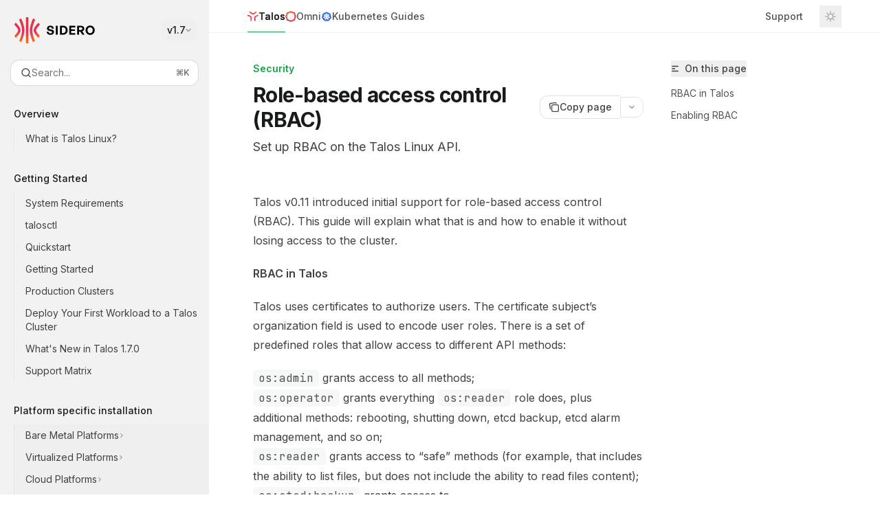

--- FILE ---
content_type: text/html; charset=utf-8
request_url: https://docs.siderolabs.com/talos/v1.7/security/rbac
body_size: 81741
content:
<!DOCTYPE html><html lang="en" class="__variable_47c970 __variable_3bbdad dark" data-banner-state="visible" data-page-mode="none"><head><meta charSet="utf-8"/><meta name="viewport" content="width=device-width, initial-scale=1, maximum-scale=1, viewport-fit=cover"/><link rel="preload" href="/mintlify-assets/_next/static/media/bb3ef058b751a6ad-s.p.woff2" as="font" crossorigin="" type="font/woff2"/><link rel="preload" href="/mintlify-assets/_next/static/media/c4b700dcb2187787-s.p.woff2" as="font" crossorigin="" type="font/woff2"/><link rel="preload" href="/mintlify-assets/_next/static/media/e4af272ccee01ff0-s.p.woff2" as="font" crossorigin="" type="font/woff2"/><link rel="preload" as="image" href="https://mintcdn.com/siderolabs-fe86397c/-KU7Qw6wWBNnp9sZ/images/sidero-light.svg?fit=max&amp;auto=format&amp;n=-KU7Qw6wWBNnp9sZ&amp;q=85&amp;s=af15750c697cecf7fb361e88325d477b"/><link rel="preload" as="image" href="https://mintcdn.com/siderolabs-fe86397c/-KU7Qw6wWBNnp9sZ/images/sidero-dark.svg?fit=max&amp;auto=format&amp;n=-KU7Qw6wWBNnp9sZ&amp;q=85&amp;s=09c313e19187cdde524c4f02f88aa1b5"/><link rel="preload" as="image" href="https://mintlify.s3.us-west-1.amazonaws.com/siderolabs-fe86397c/images/talos.svg"/><link rel="preload" as="image" href="https://mintlify.s3.us-west-1.amazonaws.com/siderolabs-fe86397c/images/omni.svg"/><link rel="preload" as="image" href="https://mintlify.s3.us-west-1.amazonaws.com/siderolabs-fe86397c/images/kubernetes.svg"/><link rel="stylesheet" href="/mintlify-assets/_next/static/css/dccf205210740a86.css?dpl=dpl_DB8eQi7QuLmyQoyx8qStmqXMnYb1" data-precedence="next"/><link rel="stylesheet" href="/mintlify-assets/_next/static/css/9e8832c8599d2dba.css?dpl=dpl_DB8eQi7QuLmyQoyx8qStmqXMnYb1" data-precedence="next"/><link rel="stylesheet" href="/mintlify-assets/_next/static/css/5b8c8e3125ac4cdb.css?dpl=dpl_DB8eQi7QuLmyQoyx8qStmqXMnYb1" data-precedence="next"/><link rel="preload" as="script" fetchPriority="low" href="/mintlify-assets/_next/static/chunks/webpack-96b3fb2a7f0ee682.js?dpl=dpl_DB8eQi7QuLmyQoyx8qStmqXMnYb1"/><script src="/mintlify-assets/_next/static/chunks/87c73c54-dd8d81ac9604067c.js?dpl=dpl_DB8eQi7QuLmyQoyx8qStmqXMnYb1" async=""></script><script src="/mintlify-assets/_next/static/chunks/90018-b6916573ec101324.js?dpl=dpl_DB8eQi7QuLmyQoyx8qStmqXMnYb1" async=""></script><script src="/mintlify-assets/_next/static/chunks/main-app-76ddd9525ef90e67.js?dpl=dpl_DB8eQi7QuLmyQoyx8qStmqXMnYb1" async=""></script><script src="/mintlify-assets/_next/static/chunks/891cff7f-dcf0b8e94fd9e2cd.js?dpl=dpl_DB8eQi7QuLmyQoyx8qStmqXMnYb1" async=""></script><script src="/mintlify-assets/_next/static/chunks/82431-a3e0a126611457bf.js?dpl=dpl_DB8eQi7QuLmyQoyx8qStmqXMnYb1" async=""></script><script src="/mintlify-assets/_next/static/chunks/43881-67920a24b626c850.js?dpl=dpl_DB8eQi7QuLmyQoyx8qStmqXMnYb1" async=""></script><script src="/mintlify-assets/_next/static/chunks/98816-4875194b6205382d.js?dpl=dpl_DB8eQi7QuLmyQoyx8qStmqXMnYb1" async=""></script><script src="/mintlify-assets/_next/static/chunks/65328-3d54cd12f81740fc.js?dpl=dpl_DB8eQi7QuLmyQoyx8qStmqXMnYb1" async=""></script><script src="/mintlify-assets/_next/static/chunks/19664-8ce43df6b74bea12.js?dpl=dpl_DB8eQi7QuLmyQoyx8qStmqXMnYb1" async=""></script><script src="/mintlify-assets/_next/static/chunks/25930-b2472fab8cce36e1.js?dpl=dpl_DB8eQi7QuLmyQoyx8qStmqXMnYb1" async=""></script><script src="/mintlify-assets/_next/static/chunks/30479-b07fa1b16940be02.js?dpl=dpl_DB8eQi7QuLmyQoyx8qStmqXMnYb1" async=""></script><script src="/mintlify-assets/_next/static/chunks/app/error-c060937b45dcf8a0.js?dpl=dpl_DB8eQi7QuLmyQoyx8qStmqXMnYb1" async=""></script><script src="/mintlify-assets/_next/static/chunks/cfdfcc00-442051842d4b5e4f.js?dpl=dpl_DB8eQi7QuLmyQoyx8qStmqXMnYb1" async=""></script><script src="/mintlify-assets/_next/static/chunks/d30757c7-2d2105da33b688d0.js?dpl=dpl_DB8eQi7QuLmyQoyx8qStmqXMnYb1" async=""></script><script src="/mintlify-assets/_next/static/chunks/21246-a76922653256bc59.js?dpl=dpl_DB8eQi7QuLmyQoyx8qStmqXMnYb1" async=""></script><script src="/mintlify-assets/_next/static/chunks/26920-e0ffb490be5c02c6.js?dpl=dpl_DB8eQi7QuLmyQoyx8qStmqXMnYb1" async=""></script><script src="/mintlify-assets/_next/static/chunks/70523-43da3b59f75962b1.js?dpl=dpl_DB8eQi7QuLmyQoyx8qStmqXMnYb1" async=""></script><script src="/mintlify-assets/_next/static/chunks/68789-7a4ceb9f7da63351.js?dpl=dpl_DB8eQi7QuLmyQoyx8qStmqXMnYb1" async=""></script><script src="/mintlify-assets/_next/static/chunks/46431-0613dff9a34a645e.js?dpl=dpl_DB8eQi7QuLmyQoyx8qStmqXMnYb1" async=""></script><script src="/mintlify-assets/_next/static/chunks/73205-a2c167623badc97e.js?dpl=dpl_DB8eQi7QuLmyQoyx8qStmqXMnYb1" async=""></script><script src="/mintlify-assets/_next/static/chunks/14224-e2b1a6a4f6374e99.js?dpl=dpl_DB8eQi7QuLmyQoyx8qStmqXMnYb1" async=""></script><script src="/mintlify-assets/_next/static/chunks/83667-96d468d2a9e97e66.js?dpl=dpl_DB8eQi7QuLmyQoyx8qStmqXMnYb1" async=""></script><script src="/mintlify-assets/_next/static/chunks/86707-8bdf972b0fdc7fb1.js?dpl=dpl_DB8eQi7QuLmyQoyx8qStmqXMnYb1" async=""></script><script src="/mintlify-assets/_next/static/chunks/70254-b98ffa8d11196306.js?dpl=dpl_DB8eQi7QuLmyQoyx8qStmqXMnYb1" async=""></script><script src="/mintlify-assets/_next/static/chunks/app/%255Fsites/%5Bsubdomain%5D/(multitenant)/layout-090f2cb34444b56c.js?dpl=dpl_DB8eQi7QuLmyQoyx8qStmqXMnYb1" async=""></script><script src="/mintlify-assets/_next/static/chunks/app/%255Fsites/%5Bsubdomain%5D/not-found-925637f4ed534041.js?dpl=dpl_DB8eQi7QuLmyQoyx8qStmqXMnYb1" async=""></script><script src="/mintlify-assets/_next/static/chunks/app/%255Fsites/%5Bsubdomain%5D/error-5170d41fa0805672.js?dpl=dpl_DB8eQi7QuLmyQoyx8qStmqXMnYb1" async=""></script><script src="/mintlify-assets/_next/static/chunks/25263-fa4095141b09cc5c.js?dpl=dpl_DB8eQi7QuLmyQoyx8qStmqXMnYb1" async=""></script><script src="/mintlify-assets/_next/static/chunks/64829-913e347b7ed128d2.js?dpl=dpl_DB8eQi7QuLmyQoyx8qStmqXMnYb1" async=""></script><script src="/mintlify-assets/_next/static/chunks/app/%255Fsites/%5Bsubdomain%5D/(multitenant)/%40topbar/%5B%5B...slug%5D%5D/page-62e5d8fa611f08b0.js?dpl=dpl_DB8eQi7QuLmyQoyx8qStmqXMnYb1" async=""></script><script src="/mintlify-assets/_next/static/chunks/21822-e29962918e7d6320.js?dpl=dpl_DB8eQi7QuLmyQoyx8qStmqXMnYb1" async=""></script><script src="/mintlify-assets/_next/static/chunks/app/%255Fsites/%5Bsubdomain%5D/(multitenant)/%5B%5B...slug%5D%5D/page-bbfa36333df4c4c3.js?dpl=dpl_DB8eQi7QuLmyQoyx8qStmqXMnYb1" async=""></script><link rel="preload" href="https://www.googletagmanager.com/gtag/js?id=G-PT2W5NT93B" as="script"/><meta name="next-size-adjust" content=""/><title>Role-based access control (RBAC) - Sidero Documentation</title><meta name="description" content="Set up RBAC on the Talos Linux API."/><meta name="application-name" content="Sidero Documentation"/><meta name="generator" content="Mintlify"/><meta name="msapplication-config" content="/mintlify-assets/_mintlify/favicons/siderolabs-fe86397c/6KVVMMtgWjwixcYS/_generated/favicon/browserconfig.xml"/><meta name="apple-mobile-web-app-title" content="Sidero Documentation"/><meta name="msapplication-TileColor" content="#16A34A"/><meta name="charset" content="utf-8"/><meta name="og:site_name" content="Sidero Documentation"/><meta name="canonical" content="https://docs.siderolabs.com/talos/v1.7/security/rbac"/><link rel="canonical" href="https://docs.siderolabs.com/talos/v1.7/security/rbac"/><link rel="alternate" type="application/xml" href="/sitemap.xml"/><meta property="og:title" content="Role-based access control (RBAC) - Sidero Documentation"/><meta property="og:description" content="Set up RBAC on the Talos Linux API."/><meta property="og:url" content="https://docs.siderolabs.com/talos/v1.7/security/rbac"/><meta property="og:image" content="https://siderolabs-fe86397c.mintlify.app/mintlify-assets/_next/image?url=%2F_mintlify%2Fapi%2Fog%3Fdivision%3DSecurity%26title%3DRole-based%2Baccess%2Bcontrol%2B%2528RBAC%2529%26description%3DSet%2Bup%2BRBAC%2Bon%2Bthe%2BTalos%2BLinux%2BAPI.%26logoLight%3Dhttps%253A%252F%252Fmintcdn.com%252Fsiderolabs-fe86397c%252F-KU7Qw6wWBNnp9sZ%252Fimages%252Fsidero-light.svg%253Ffit%253Dmax%2526auto%253Dformat%2526n%253D-KU7Qw6wWBNnp9sZ%2526q%253D85%2526s%253Daf15750c697cecf7fb361e88325d477b%26logoDark%3Dhttps%253A%252F%252Fmintcdn.com%252Fsiderolabs-fe86397c%252F-KU7Qw6wWBNnp9sZ%252Fimages%252Fsidero-dark.svg%253Ffit%253Dmax%2526auto%253Dformat%2526n%253D-KU7Qw6wWBNnp9sZ%2526q%253D85%2526s%253D09c313e19187cdde524c4f02f88aa1b5%26primaryColor%3D%252316A34A%26lightColor%3D%252307C983%26darkColor%3D%2523FB326E%26backgroundLight%3D%2523ffffff%26backgroundDark%3D%2523090d0d%26background%3Dhttps%253A%252F%252Fmintlify.s3.us-west-1.amazonaws.com%252Fsiderolabs-fe86397c%252Fimages%252Fog-background.png&amp;w=1200&amp;q=100"/><meta property="og:image:width" content="1200"/><meta property="og:image:height" content="630"/><meta property="og:type" content="website"/><meta name="twitter:card" content="summary_large_image"/><meta name="twitter:title" content="Role-based access control (RBAC) - Sidero Documentation"/><meta name="twitter:description" content="Set up RBAC on the Talos Linux API."/><meta name="twitter:image" content="https://siderolabs-fe86397c.mintlify.app/mintlify-assets/_next/image?url=%2F_mintlify%2Fapi%2Fog%3Fdivision%3DSecurity%26title%3DRole-based%2Baccess%2Bcontrol%2B%2528RBAC%2529%26description%3DSet%2Bup%2BRBAC%2Bon%2Bthe%2BTalos%2BLinux%2BAPI.%26logoLight%3Dhttps%253A%252F%252Fmintcdn.com%252Fsiderolabs-fe86397c%252F-KU7Qw6wWBNnp9sZ%252Fimages%252Fsidero-light.svg%253Ffit%253Dmax%2526auto%253Dformat%2526n%253D-KU7Qw6wWBNnp9sZ%2526q%253D85%2526s%253Daf15750c697cecf7fb361e88325d477b%26logoDark%3Dhttps%253A%252F%252Fmintcdn.com%252Fsiderolabs-fe86397c%252F-KU7Qw6wWBNnp9sZ%252Fimages%252Fsidero-dark.svg%253Ffit%253Dmax%2526auto%253Dformat%2526n%253D-KU7Qw6wWBNnp9sZ%2526q%253D85%2526s%253D09c313e19187cdde524c4f02f88aa1b5%26primaryColor%3D%252316A34A%26lightColor%3D%252307C983%26darkColor%3D%2523FB326E%26backgroundLight%3D%2523ffffff%26backgroundDark%3D%2523090d0d%26background%3Dhttps%253A%252F%252Fmintlify.s3.us-west-1.amazonaws.com%252Fsiderolabs-fe86397c%252Fimages%252Fog-background.png&amp;w=1200&amp;q=100"/><meta name="twitter:image:width" content="1200"/><meta name="twitter:image:height" content="630"/><link rel="apple-touch-icon" href="/mintlify-assets/_mintlify/favicons/siderolabs-fe86397c/6KVVMMtgWjwixcYS/_generated/favicon/apple-touch-icon.png" type="image/png" sizes="180x180"/><link rel="icon" href="/mintlify-assets/_mintlify/favicons/siderolabs-fe86397c/6KVVMMtgWjwixcYS/_generated/favicon/favicon-16x16.png" type="image/png" sizes="16x16" media="(prefers-color-scheme: light)"/><link rel="icon" href="/mintlify-assets/_mintlify/favicons/siderolabs-fe86397c/6KVVMMtgWjwixcYS/_generated/favicon/favicon-32x32.png" type="image/png" sizes="32x32" media="(prefers-color-scheme: light)"/><link rel="shortcut icon" href="/mintlify-assets/_mintlify/favicons/siderolabs-fe86397c/6KVVMMtgWjwixcYS/_generated/favicon/favicon.ico" type="image/x-icon" media="(prefers-color-scheme: light)"/><link rel="icon" href="/mintlify-assets/_mintlify/favicons/siderolabs-fe86397c/6KVVMMtgWjwixcYS/_generated/favicon-dark/favicon-16x16.png" type="image/png" sizes="16x16" media="(prefers-color-scheme: dark)"/><link rel="icon" href="/mintlify-assets/_mintlify/favicons/siderolabs-fe86397c/6KVVMMtgWjwixcYS/_generated/favicon-dark/favicon-32x32.png" type="image/png" sizes="32x32" media="(prefers-color-scheme: dark)"/><link rel="shortcut icon" href="/mintlify-assets/_mintlify/favicons/siderolabs-fe86397c/6KVVMMtgWjwixcYS/_generated/favicon-dark/favicon.ico" type="image/x-icon" media="(prefers-color-scheme: dark)"/><script type="text/javascript">(function(a,b){try{let c=document.getElementById("banner")?.innerText;if(c){for(let d=0;d<localStorage.length;d++){let e=localStorage.key(d);if(e?.endsWith(a)&&localStorage.getItem(e)===c)return void document.documentElement.setAttribute(b,"hidden")}document.documentElement.setAttribute(b,"visible");return}for(let c=0;c<localStorage.length;c++){let d=localStorage.key(c);if(d?.endsWith(a)&&localStorage.getItem(d))return void document.documentElement.setAttribute(b,"hidden")}document.documentElement.setAttribute(b,"visible")}catch(a){document.documentElement.setAttribute(b,"hidden")}})(
  "bannerDismissed",
  "data-banner-state",
)</script><script src="/mintlify-assets/_next/static/chunks/polyfills-42372ed130431b0a.js?dpl=dpl_DB8eQi7QuLmyQoyx8qStmqXMnYb1" noModule=""></script></head><body><div hidden=""><!--$--><!--/$--></div><script>((a,b,c,d,e,f,g,h)=>{let i=document.documentElement,j=["light","dark"];function k(b){var c;(Array.isArray(a)?a:[a]).forEach(a=>{let c="class"===a,d=c&&f?e.map(a=>f[a]||a):e;c?(i.classList.remove(...d),i.classList.add(f&&f[b]?f[b]:b)):i.setAttribute(a,b)}),c=b,h&&j.includes(c)&&(i.style.colorScheme=c)}if(d)k(d);else try{let a=localStorage.getItem(b)||c,d=g&&"system"===a?window.matchMedia("(prefers-color-scheme: dark)").matches?"dark":"light":a;k(d)}catch(a){}})("class","isDarkMode","system",null,["dark","light","true","false","system"],{"true":"dark","false":"light","dark":"dark","light":"light"},true,true)</script><script>(self.__next_s=self.__next_s||[]).push([0,{"children":"(function j(a,b,c,d,e){try{let f,g,h=[];try{h=window.location.pathname.split(\"/\").filter(a=>\"\"!==a&&\"global\"!==a).slice(0,2)}catch{h=[]}let i=h.find(a=>c.includes(a)),j=[];for(let c of(i?j.push(i):j.push(b),j.push(\"global\"),j)){if(!c)continue;let b=a[c];if(b?.content){f=b.content,g=c;break}}if(!f)return void document.documentElement.setAttribute(d,\"hidden\");let k=!0,l=0;for(;l<localStorage.length;){let a=localStorage.key(l);if(l++,!a?.endsWith(e))continue;let b=localStorage.getItem(a);if(b&&b===f){k=!1;break}g&&(a.startsWith(`lang:${g}_`)||!a.startsWith(\"lang:\"))&&(localStorage.removeItem(a),l--)}document.documentElement.setAttribute(d,k?\"visible\":\"hidden\")}catch(a){console.error(a),document.documentElement.setAttribute(d,\"hidden\")}})(\n  {},\n  \"en\",\n  [],\n  \"data-banner-state\",\n  \"bannerDismissed\",\n)","id":"_mintlify-banner-script"}])</script><style>:root {
    --primary: 22 163 74;
    --primary-light: 7 201 131;
    --primary-dark: 251 50 110;
    --tooltip-foreground: 255 255 255;
    --background-light: 255 255 255;
    --background-dark: 9 13 13;
    --gray-50: 243 247 245;
    --gray-100: 238 242 240;
    --gray-200: 223 227 224;
    --gray-300: 206 211 208;
    --gray-400: 159 163 160;
    --gray-500: 112 116 114;
    --gray-600: 80 84 82;
    --gray-700: 63 67 64;
    --gray-800: 38 42 39;
    --gray-900: 23 27 25;
    --gray-950: 10 15 12;
  }</style><div class="relative antialiased text-gray-500 dark:text-gray-400"><script>(self.__next_s=self.__next_s||[]).push([0,{"suppressHydrationWarning":true,"children":"(function(a,b,c,d){var e;let f,g=\"mint\"===d||\"linden\"===d?\"sidebar\":\"sidebar-content\",h=(e=d,f=\"navbar-transition\",\"maple\"===e&&(f+=\"-maple\"),\"willow\"===e&&(f+=\"-willow\"),f);function i(){document.documentElement.classList.add(\"lg:[--scroll-mt:9.5rem]\")}function j(a){document.getElementById(g)?.style.setProperty(\"top\",`${a}rem`)}function k(a){document.getElementById(g)?.style.setProperty(\"height\",`calc(100vh - ${a}rem)`)}function l(a,b){!a&&b||a&&!b?(i(),document.documentElement.classList.remove(\"lg:[--scroll-mt:12rem]\")):a&&b&&(document.documentElement.classList.add(\"lg:[--scroll-mt:12rem]\"),document.documentElement.classList.remove(\"lg:[--scroll-mt:9.5rem]\"))}let m=document.documentElement.getAttribute(\"data-banner-state\"),n=null!=m?\"visible\"===m:b;switch(d){case\"mint\":j(c),l(a,n);break;case\"palm\":case\"aspen\":j(c),k(c),l(a,n);break;case\"linden\":j(c),n&&i();break;case\"almond\":document.documentElement.style.setProperty(\"--scroll-mt\",\"2.5rem\"),j(c),k(c)}let o=function(){let a=document.createElement(\"style\");return a.appendChild(document.createTextNode(\"*,*::before,*::after{-webkit-transition:none!important;-moz-transition:none!important;-o-transition:none!important;-ms-transition:none!important;transition:none!important}\")),document.head.appendChild(a),function(){window.getComputedStyle(document.body),setTimeout(()=>{document.head.removeChild(a)},1)}}();(\"requestAnimationFrame\"in globalThis?requestAnimationFrame:setTimeout)(()=>{let a;a=!1,a=window.scrollY>50,document.getElementById(h)?.setAttribute(\"data-is-opaque\",`${!!a}`),o()})})(\n  true,\n  false,\n  (function m(a,b,c){let d=document.documentElement.getAttribute(\"data-banner-state\"),e=2.5*!!(null!=d?\"visible\"===d:b),f=3*!!a,g=4,h=e+g+f;switch(c){case\"mint\":case\"palm\":break;case\"aspen\":f=2.5*!!a,g=3.5,h=e+f+g;break;case\"linden\":g=4,h=e+g;break;case\"almond\":g=3.5,h=e+g}return h})(true, false, \"willow\"),\n  \"willow\",\n)","id":"_mintlify-scroll-top-script"}])</script><a href="#content-area" class="sr-only focus:not-sr-only focus:fixed focus:top-2 focus:left-2 focus:z-50 focus:p-2 focus:text-sm focus:bg-background-light dark:focus:bg-background-dark focus:rounded-md focus:outline-primary dark:focus:outline-primary-light">Skip to main content</a><div class="max-lg:contents lg:flex lg:w-full"><div class="max-lg:contents lg:flex-1 lg:min-w-0 lg:overflow-x-clip"><div id="navbar" class="z-[45] hidden peer is-not-custom peer is-not-center peer is-not-wide peer is-not-frame"></div><div class="flex"><div class="hidden lg:flex fixed flex-col left-0 top-0 bottom-0 w-[19rem]" id="sidebar"><div class="flex-1 overflow-y-auto stable-scrollbar-gutter px-4 py-6 bg-gray-950/5 dark:bg-white/5" id="sidebar-content"><div class="flex justify-between items-center"><div class="flex items-center gap-x-4 justify-between w-full"><a class="" href="/"><span class="sr-only">Sidero Documentation<!-- --> home page</span><img class="nav-logo w-auto relative object-contain block dark:hidden px-1 h-6" src="https://mintcdn.com/siderolabs-fe86397c/-KU7Qw6wWBNnp9sZ/images/sidero-light.svg?fit=max&amp;auto=format&amp;n=-KU7Qw6wWBNnp9sZ&amp;q=85&amp;s=af15750c697cecf7fb361e88325d477b" alt="light logo"/><img class="nav-logo w-auto relative object-contain hidden dark:block px-1 h-6" src="https://mintcdn.com/siderolabs-fe86397c/-KU7Qw6wWBNnp9sZ/images/sidero-dark.svg?fit=max&amp;auto=format&amp;n=-KU7Qw6wWBNnp9sZ&amp;q=85&amp;s=09c313e19187cdde524c4f02f88aa1b5" alt="dark logo"/></a><button type="button" id="radix-_R_ilkpt5qbsnpfdb_" aria-haspopup="menu" aria-expanded="false" data-state="closed" class="group disabled:pointer-events-none [&amp;&gt;span]:line-clamp-1 overflow-hidden group group-hover:text-gray-950/70 dark:group-hover:text-white/70 py-1.5 px-2.5 rounded-xl hover:!bg-gray-600/5 dark:hover:!bg-gray-200/5 aria-[expanded=true]:bg-gray-600/5 dark:aria-[expanded=true]:bg-gray-200/5 text-sm font-medium text-gray-900 h-8 focus:outline-primary dark:text-gray-300 group/trigger flex items-center gap-2 whitespace-nowrap"><span class="truncate max-w-[12.5rem]">v1.7</span><svg width="8" height="24" viewBox="0 -9 3 24" class="transition-transform text-gray-400 overflow-visible group-hover:text-gray-600 dark:text-gray-600 dark:group-hover:text-gray-400 rotate-90 ml-auto group-aria-[expanded=true]/trigger:rotate-[270deg]"><path d="M0 0L3 3L0 6" fill="none" stroke="currentColor" stroke-width="1.5" stroke-linecap="round"></path></svg></button></div></div><div class="flex flex-col gap-4 mt-6"><div class="relative hidden lg:flex items-center flex-1 z-20 justify-center"><button type="button" class="flex pointer-events-auto rounded-xl w-full items-center text-sm leading-6 h-9 pl-3.5 pr-3 text-gray-500 dark:text-white/50 dark:bg-background-dark dark:brightness-[1.1] dark:ring-1 dark:hover:brightness-[1.25] ring-1 ring-gray-400/30 hover:ring-gray-600/30 dark:ring-gray-600/30 dark:hover:ring-gray-500/30 justify-between truncate gap-2 min-w-[43px] bg-white" id="search-bar-entry" aria-label="Open search"><div class="flex items-center gap-2 min-w-[42px]"><svg xmlns="http://www.w3.org/2000/svg" width="16" height="16" viewBox="0 0 24 24" fill="none" stroke="currentColor" stroke-width="2" stroke-linecap="round" stroke-linejoin="round" class="lucide lucide-search min-w-4 flex-none text-gray-700 hover:text-gray-800 dark:text-gray-400 hover:dark:text-gray-200"><circle cx="11" cy="11" r="8"></circle><path d="m21 21-4.3-4.3"></path></svg><div class="truncate min-w-0">Search...</div></div><span class="flex-none text-xs font-semibold">⌘<!-- -->K</span></button></div></div><div class="-mx-3 text-sm" id="navigation-items"><ul class="list-none mt-8"></ul><div class=""><div class="sidebar-group-header flex items-center gap-2.5 pl-4 mb-3.5 lg:mb-2.5 text-gray-900 dark:text-gray-200 font-medium"><h5 id="sidebar-title">Overview</h5></div><ul id="sidebar-group" class="sidebar-group"><li id="/talos/v1.7/overview/what-is-talos" class="relative scroll-m-4 first:scroll-m-20" data-title="What is Talos Linux?"><a class="group flex items-center pr-3 cursor-pointer gap-x-3 text-left ml-4 border-l py-2 lg:py-1.5 w-full border-gray-950/5 dark:border-white/10 hover:border-gray-950/20 dark:hover:border-white/20 text-gray-700 hover:text-gray-900 dark:text-gray-400 dark:hover:text-gray-300" style="padding-left:1rem" href="/talos/v1.7/overview/what-is-talos"><div class="flex-1 flex items-center space-x-2.5"><div class="">What is Talos Linux?</div></div></a></li></ul></div><div class="mt-6 lg:mt-8"><div class="sidebar-group-header flex items-center gap-2.5 pl-4 mb-3.5 lg:mb-2.5 text-gray-900 dark:text-gray-200 font-medium"><h5 id="sidebar-title">Getting Started</h5></div><ul id="sidebar-group" class="sidebar-group"><li id="/talos/v1.7/getting-started/system-requirements" class="relative scroll-m-4 first:scroll-m-20" data-title="System Requirements"><a class="group flex items-center pr-3 cursor-pointer gap-x-3 text-left ml-4 border-l py-2 lg:py-1.5 w-full border-gray-950/5 dark:border-white/10 hover:border-gray-950/20 dark:hover:border-white/20 text-gray-700 hover:text-gray-900 dark:text-gray-400 dark:hover:text-gray-300" style="padding-left:1rem" href="/talos/v1.7/getting-started/system-requirements"><div class="flex-1 flex items-center space-x-2.5"><div class="">System Requirements</div></div></a></li><li id="/talos/v1.7/getting-started/talosctl" class="relative scroll-m-4 first:scroll-m-20" data-title="talosctl"><a class="group flex items-center pr-3 cursor-pointer gap-x-3 text-left break-words hyphens-auto ml-4 border-l py-2 lg:py-1.5 w-full border-gray-950/5 dark:border-white/10 hover:border-gray-950/20 dark:hover:border-white/20 text-gray-700 hover:text-gray-900 dark:text-gray-400 dark:hover:text-gray-300" style="padding-left:1rem" href="/talos/v1.7/getting-started/talosctl"><div class="flex-1 flex items-center space-x-2.5"><div class="">talosctl</div></div></a></li><li id="/talos/v1.7/getting-started/quickstart" class="relative scroll-m-4 first:scroll-m-20" data-title="Quickstart"><a class="group flex items-center pr-3 cursor-pointer gap-x-3 text-left break-words hyphens-auto ml-4 border-l py-2 lg:py-1.5 w-full border-gray-950/5 dark:border-white/10 hover:border-gray-950/20 dark:hover:border-white/20 text-gray-700 hover:text-gray-900 dark:text-gray-400 dark:hover:text-gray-300" style="padding-left:1rem" href="/talos/v1.7/getting-started/quickstart"><div class="flex-1 flex items-center space-x-2.5"><div class="">Quickstart</div></div></a></li><li id="/talos/v1.7/getting-started/getting-started" class="relative scroll-m-4 first:scroll-m-20" data-title="Getting Started"><a class="group flex items-center pr-3 cursor-pointer gap-x-3 text-left ml-4 border-l py-2 lg:py-1.5 w-full border-gray-950/5 dark:border-white/10 hover:border-gray-950/20 dark:hover:border-white/20 text-gray-700 hover:text-gray-900 dark:text-gray-400 dark:hover:text-gray-300" style="padding-left:1rem" href="/talos/v1.7/getting-started/getting-started"><div class="flex-1 flex items-center space-x-2.5"><div class="">Getting Started</div></div></a></li><li id="/talos/v1.7/getting-started/prodnotes" class="relative scroll-m-4 first:scroll-m-20" data-title="Production Clusters"><a class="group flex items-center pr-3 cursor-pointer gap-x-3 text-left ml-4 border-l py-2 lg:py-1.5 w-full border-gray-950/5 dark:border-white/10 hover:border-gray-950/20 dark:hover:border-white/20 text-gray-700 hover:text-gray-900 dark:text-gray-400 dark:hover:text-gray-300" style="padding-left:1rem" href="/talos/v1.7/getting-started/prodnotes"><div class="flex-1 flex items-center space-x-2.5"><div class="">Production Clusters</div></div></a></li><li id="/talos/v1.7/getting-started/deploy-first-workload" class="relative scroll-m-4 first:scroll-m-20" data-title="Deploy Your First Workload to a Talos Cluster"><a class="group flex items-center pr-3 cursor-pointer gap-x-3 text-left ml-4 border-l py-2 lg:py-1.5 w-full border-gray-950/5 dark:border-white/10 hover:border-gray-950/20 dark:hover:border-white/20 text-gray-700 hover:text-gray-900 dark:text-gray-400 dark:hover:text-gray-300" style="padding-left:1rem" href="/talos/v1.7/getting-started/deploy-first-workload"><div class="flex-1 flex items-center space-x-2.5"><div class="">Deploy Your First Workload to a Talos Cluster</div></div></a></li><li id="/talos/v1.7/getting-started/what&#x27;s-new-in-talos" class="relative scroll-m-4 first:scroll-m-20" data-title="What&#x27;s New in Talos 1.7.0"><a class="group flex items-center pr-3 cursor-pointer gap-x-3 text-left ml-4 border-l py-2 lg:py-1.5 w-full border-gray-950/5 dark:border-white/10 hover:border-gray-950/20 dark:hover:border-white/20 text-gray-700 hover:text-gray-900 dark:text-gray-400 dark:hover:text-gray-300" style="padding-left:1rem" href="/talos/v1.7/getting-started/what&#x27;s-new-in-talos"><div class="flex-1 flex items-center space-x-2.5"><div class="">What&#x27;s New in Talos 1.7.0</div></div></a></li><li id="/talos/v1.7/getting-started/support-matrix" class="relative scroll-m-4 first:scroll-m-20" data-title="Support Matrix"><a class="group flex items-center pr-3 cursor-pointer gap-x-3 text-left ml-4 border-l py-2 lg:py-1.5 w-full border-gray-950/5 dark:border-white/10 hover:border-gray-950/20 dark:hover:border-white/20 text-gray-700 hover:text-gray-900 dark:text-gray-400 dark:hover:text-gray-300" style="padding-left:1rem" href="/talos/v1.7/getting-started/support-matrix"><div class="flex-1 flex items-center space-x-2.5"><div class="">Support Matrix</div></div></a></li></ul></div><div class="mt-6 lg:mt-8"><div class="sidebar-group-header flex items-center gap-2.5 pl-4 mb-3.5 lg:mb-2.5 text-gray-900 dark:text-gray-200 font-medium"><h5 id="sidebar-title">Platform specific installation</h5></div><ul id="sidebar-group" class="sidebar-group"><li data-title="Bare Metal Platforms" data-group-tag="" class=""><button class="group flex items-center pr-3 cursor-pointer gap-x-3 text-left ml-4 border-l py-2 lg:py-1.5 w-full border-gray-950/5 dark:border-white/10 hover:border-gray-950/20 dark:hover:border-white/20 text-gray-700 hover:text-gray-900 dark:text-gray-400 dark:hover:text-gray-300" style="padding-left:1rem" aria-label="Toggle Bare Metal Platforms section" aria-expanded="false"><div class="">Bare Metal Platforms</div><svg width="8" height="24" viewBox="0 -9 3 24" class="transition-transform text-gray-400 overflow-visible group-hover:text-gray-600 dark:text-gray-600 dark:group-hover:text-gray-400 w-2 h-5 -mr-0.5"><path d="M0 0L3 3L0 6" fill="none" stroke="currentColor" stroke-width="1.5" stroke-linecap="round"></path></svg></button></li><li data-title="Virtualized Platforms" data-group-tag="" class=""><button class="group flex items-center pr-3 cursor-pointer gap-x-3 text-left ml-4 border-l py-2 lg:py-1.5 w-full border-gray-950/5 dark:border-white/10 hover:border-gray-950/20 dark:hover:border-white/20 text-gray-700 hover:text-gray-900 dark:text-gray-400 dark:hover:text-gray-300" style="padding-left:1rem" aria-label="Toggle Virtualized Platforms section" aria-expanded="false"><div class="">Virtualized Platforms</div><svg width="8" height="24" viewBox="0 -9 3 24" class="transition-transform text-gray-400 overflow-visible group-hover:text-gray-600 dark:text-gray-600 dark:group-hover:text-gray-400 w-2 h-5 -mr-0.5"><path d="M0 0L3 3L0 6" fill="none" stroke="currentColor" stroke-width="1.5" stroke-linecap="round"></path></svg></button></li><li data-title="Cloud Platforms" data-group-tag="" class=""><button class="group flex items-center pr-3 cursor-pointer gap-x-3 text-left ml-4 border-l py-2 lg:py-1.5 w-full border-gray-950/5 dark:border-white/10 hover:border-gray-950/20 dark:hover:border-white/20 text-gray-700 hover:text-gray-900 dark:text-gray-400 dark:hover:text-gray-300" style="padding-left:1rem" aria-label="Toggle Cloud Platforms section" aria-expanded="false"><div class="">Cloud Platforms</div><svg width="8" height="24" viewBox="0 -9 3 24" class="transition-transform text-gray-400 overflow-visible group-hover:text-gray-600 dark:text-gray-600 dark:group-hover:text-gray-400 w-2 h-5 -mr-0.5"><path d="M0 0L3 3L0 6" fill="none" stroke="currentColor" stroke-width="1.5" stroke-linecap="round"></path></svg></button></li><li data-title="Local Platforms" data-group-tag="" class=""><button class="group flex items-center pr-3 cursor-pointer gap-x-3 text-left ml-4 border-l py-2 lg:py-1.5 w-full border-gray-950/5 dark:border-white/10 hover:border-gray-950/20 dark:hover:border-white/20 text-gray-700 hover:text-gray-900 dark:text-gray-400 dark:hover:text-gray-300" style="padding-left:1rem" aria-label="Toggle Local Platforms section" aria-expanded="false"><div class="">Local Platforms</div><svg width="8" height="24" viewBox="0 -9 3 24" class="transition-transform text-gray-400 overflow-visible group-hover:text-gray-600 dark:text-gray-600 dark:group-hover:text-gray-400 w-2 h-5 -mr-0.5"><path d="M0 0L3 3L0 6" fill="none" stroke="currentColor" stroke-width="1.5" stroke-linecap="round"></path></svg></button></li><li data-title="Single Board Computers" data-group-tag="" class=""><button class="group flex items-center pr-3 cursor-pointer gap-x-3 text-left ml-4 border-l py-2 lg:py-1.5 w-full border-gray-950/5 dark:border-white/10 hover:border-gray-950/20 dark:hover:border-white/20 text-gray-700 hover:text-gray-900 dark:text-gray-400 dark:hover:text-gray-300" style="padding-left:1rem" aria-label="Toggle Single Board Computers section" aria-expanded="false"><div class="">Single Board Computers</div><svg width="8" height="24" viewBox="0 -9 3 24" class="transition-transform text-gray-400 overflow-visible group-hover:text-gray-600 dark:text-gray-600 dark:group-hover:text-gray-400 w-2 h-5 -mr-0.5"><path d="M0 0L3 3L0 6" fill="none" stroke="currentColor" stroke-width="1.5" stroke-linecap="round"></path></svg></button></li><li id="/talos/v1.7/platform-specific-installations/boot-assets" class="relative scroll-m-4 first:scroll-m-20" data-title="Boot Assets"><a class="group flex items-center pr-3 cursor-pointer gap-x-3 text-left ml-4 border-l py-2 lg:py-1.5 w-full border-gray-950/5 dark:border-white/10 hover:border-gray-950/20 dark:hover:border-white/20 text-gray-700 hover:text-gray-900 dark:text-gray-400 dark:hover:text-gray-300" style="padding-left:1rem" href="/talos/v1.7/platform-specific-installations/boot-assets"><div class="flex-1 flex items-center space-x-2.5"><div class="">Boot Assets</div></div></a></li><li id="/talos/v1.7/platform-specific-installations/air-gapped" class="relative scroll-m-4 first:scroll-m-20" data-title="Air-gapped Environments"><a class="group flex items-center pr-3 cursor-pointer gap-x-3 text-left ml-4 border-l py-2 lg:py-1.5 w-full border-gray-950/5 dark:border-white/10 hover:border-gray-950/20 dark:hover:border-white/20 text-gray-700 hover:text-gray-900 dark:text-gray-400 dark:hover:text-gray-300" style="padding-left:1rem" href="/talos/v1.7/platform-specific-installations/air-gapped"><div class="flex-1 flex items-center space-x-2.5"><div class="">Air-gapped Environments</div></div></a></li><li id="/talos/v1.7/platform-specific-installations/omni" class="relative scroll-m-4 first:scroll-m-20" data-title="Omni SaaS"><a class="group flex items-center pr-3 cursor-pointer gap-x-3 text-left ml-4 border-l py-2 lg:py-1.5 w-full border-gray-950/5 dark:border-white/10 hover:border-gray-950/20 dark:hover:border-white/20 text-gray-700 hover:text-gray-900 dark:text-gray-400 dark:hover:text-gray-300" style="padding-left:1rem" href="/talos/v1.7/platform-specific-installations/omni"><div class="flex-1 flex items-center space-x-2.5"><div class="">Omni SaaS</div></div></a></li></ul></div><div class="mt-6 lg:mt-8"><div class="sidebar-group-header flex items-center gap-2.5 pl-4 mb-3.5 lg:mb-2.5 text-gray-900 dark:text-gray-200 font-medium"><h5 id="sidebar-title">Deploying and managing workloads</h5></div><ul id="sidebar-group" class="sidebar-group"><li id="/talos/v1.7/deploy-and-manage-workloads/interactive-dashboard" class="relative scroll-m-4 first:scroll-m-20" data-title="Interactive Dashboard"><a class="group flex items-center pr-3 cursor-pointer gap-x-3 text-left ml-4 border-l py-2 lg:py-1.5 w-full border-gray-950/5 dark:border-white/10 hover:border-gray-950/20 dark:hover:border-white/20 text-gray-700 hover:text-gray-900 dark:text-gray-400 dark:hover:text-gray-300" style="padding-left:1rem" href="/talos/v1.7/deploy-and-manage-workloads/interactive-dashboard"><div class="flex-1 flex items-center space-x-2.5"><div class="">Interactive Dashboard</div></div></a></li><li id="/talos/v1.7/deploy-and-manage-workloads/scaling-up" class="relative scroll-m-4 first:scroll-m-20" data-title="Scale up a Talos cluster"><a class="group flex items-center pr-3 cursor-pointer gap-x-3 text-left ml-4 border-l py-2 lg:py-1.5 w-full border-gray-950/5 dark:border-white/10 hover:border-gray-950/20 dark:hover:border-white/20 text-gray-700 hover:text-gray-900 dark:text-gray-400 dark:hover:text-gray-300" style="padding-left:1rem" href="/talos/v1.7/deploy-and-manage-workloads/scaling-up"><div class="flex-1 flex items-center space-x-2.5"><div class="">Scale up a Talos cluster</div></div></a></li><li id="/talos/v1.7/deploy-and-manage-workloads/scaling-down" class="relative scroll-m-4 first:scroll-m-20" data-title="Scale down a Talos cluster"><a class="group flex items-center pr-3 cursor-pointer gap-x-3 text-left ml-4 border-l py-2 lg:py-1.5 w-full border-gray-950/5 dark:border-white/10 hover:border-gray-950/20 dark:hover:border-white/20 text-gray-700 hover:text-gray-900 dark:text-gray-400 dark:hover:text-gray-300" style="padding-left:1rem" href="/talos/v1.7/deploy-and-manage-workloads/scaling-down"><div class="flex-1 flex items-center space-x-2.5"><div class="">Scale down a Talos cluster</div></div></a></li><li id="/talos/v1.7/deploy-and-manage-workloads/workers-on-controlplane" class="relative scroll-m-4 first:scroll-m-20" data-title="Enable workers on your control plane nodes"><a class="group flex items-center pr-3 cursor-pointer gap-x-3 text-left ml-4 border-l py-2 lg:py-1.5 w-full border-gray-950/5 dark:border-white/10 hover:border-gray-950/20 dark:hover:border-white/20 text-gray-700 hover:text-gray-900 dark:text-gray-400 dark:hover:text-gray-300" style="padding-left:1rem" href="/talos/v1.7/deploy-and-manage-workloads/workers-on-controlplane"><div class="flex-1 flex items-center space-x-2.5"><div class="">Enable workers on your control plane nodes</div></div></a></li></ul></div><div class="mt-6 lg:mt-8"><div class="sidebar-group-header flex items-center gap-2.5 pl-4 mb-3.5 lg:mb-2.5 text-gray-900 dark:text-gray-200 font-medium"><h5 id="sidebar-title">Networking</h5></div><ul id="sidebar-group" class="sidebar-group"><li id="/talos/v1.7/networking/advanced-networking" class="relative scroll-m-4 first:scroll-m-20" data-title="Advanced Networking"><a class="group flex items-center pr-3 cursor-pointer gap-x-3 text-left ml-4 border-l py-2 lg:py-1.5 w-full border-gray-950/5 dark:border-white/10 hover:border-gray-950/20 dark:hover:border-white/20 text-gray-700 hover:text-gray-900 dark:text-gray-400 dark:hover:text-gray-300" style="padding-left:1rem" href="/talos/v1.7/networking/advanced-networking"><div class="flex-1 flex items-center space-x-2.5"><div class="">Advanced Networking</div></div></a></li><li id="/talos/v1.7/networking/corporate-proxies" class="relative scroll-m-4 first:scroll-m-20" data-title="Corporate Proxies"><a class="group flex items-center pr-3 cursor-pointer gap-x-3 text-left ml-4 border-l py-2 lg:py-1.5 w-full border-gray-950/5 dark:border-white/10 hover:border-gray-950/20 dark:hover:border-white/20 text-gray-700 hover:text-gray-900 dark:text-gray-400 dark:hover:text-gray-300" style="padding-left:1rem" href="/talos/v1.7/networking/corporate-proxies"><div class="flex-1 flex items-center space-x-2.5"><div class="">Corporate Proxies</div></div></a></li><li id="/talos/v1.7/networking/egress-domains" class="relative scroll-m-4 first:scroll-m-20" data-title="Egress Domains"><a class="group flex items-center pr-3 cursor-pointer gap-x-3 text-left ml-4 border-l py-2 lg:py-1.5 w-full border-gray-950/5 dark:border-white/10 hover:border-gray-950/20 dark:hover:border-white/20 text-gray-700 hover:text-gray-900 dark:text-gray-400 dark:hover:text-gray-300" style="padding-left:1rem" href="/talos/v1.7/networking/egress-domains"><div class="flex-1 flex items-center space-x-2.5"><div class="">Egress Domains</div></div></a></li><li id="/talos/v1.7/networking/host-dns" class="relative scroll-m-4 first:scroll-m-20" data-title="Host DNS"><a class="group flex items-center pr-3 cursor-pointer gap-x-3 text-left ml-4 border-l py-2 lg:py-1.5 w-full border-gray-950/5 dark:border-white/10 hover:border-gray-950/20 dark:hover:border-white/20 text-gray-700 hover:text-gray-900 dark:text-gray-400 dark:hover:text-gray-300" style="padding-left:1rem" href="/talos/v1.7/networking/host-dns"><div class="flex-1 flex items-center space-x-2.5"><div class="">Host DNS</div></div></a></li><li id="/talos/v1.7/networking/ingress-firewall" class="relative scroll-m-4 first:scroll-m-20" data-title="Ingress Firewall"><a class="group flex items-center pr-3 cursor-pointer gap-x-3 text-left ml-4 border-l py-2 lg:py-1.5 w-full border-gray-950/5 dark:border-white/10 hover:border-gray-950/20 dark:hover:border-white/20 text-gray-700 hover:text-gray-900 dark:text-gray-400 dark:hover:text-gray-300" style="padding-left:1rem" href="/talos/v1.7/networking/ingress-firewall"><div class="flex-1 flex items-center space-x-2.5"><div class="">Ingress Firewall</div></div></a></li><li id="/talos/v1.7/networking/kubespan" class="relative scroll-m-4 first:scroll-m-20" data-title="KubeSpan"><a class="group flex items-center pr-3 cursor-pointer gap-x-3 text-left break-words hyphens-auto ml-4 border-l py-2 lg:py-1.5 w-full border-gray-950/5 dark:border-white/10 hover:border-gray-950/20 dark:hover:border-white/20 text-gray-700 hover:text-gray-900 dark:text-gray-400 dark:hover:text-gray-300" style="padding-left:1rem" href="/talos/v1.7/networking/kubespan"><div class="flex-1 flex items-center space-x-2.5"><div class="">KubeSpan</div></div></a></li><li id="/talos/v1.7/networking/metal-network-configuration" class="relative scroll-m-4 first:scroll-m-20" data-title="Metal Network Configuration"><a class="group flex items-center pr-3 cursor-pointer gap-x-3 text-left ml-4 border-l py-2 lg:py-1.5 w-full border-gray-950/5 dark:border-white/10 hover:border-gray-950/20 dark:hover:border-white/20 text-gray-700 hover:text-gray-900 dark:text-gray-400 dark:hover:text-gray-300" style="padding-left:1rem" href="/talos/v1.7/networking/metal-network-configuration"><div class="flex-1 flex items-center space-x-2.5"><div class="">Metal Network Configuration</div></div></a></li><li id="/talos/v1.7/networking/device-selector" class="relative scroll-m-4 first:scroll-m-20" data-title="Network Device Selector"><a class="group flex items-center pr-3 cursor-pointer gap-x-3 text-left ml-4 border-l py-2 lg:py-1.5 w-full border-gray-950/5 dark:border-white/10 hover:border-gray-950/20 dark:hover:border-white/20 text-gray-700 hover:text-gray-900 dark:text-gray-400 dark:hover:text-gray-300" style="padding-left:1rem" href="/talos/v1.7/networking/device-selector"><div class="flex-1 flex items-center space-x-2.5"><div class="">Network Device Selector</div></div></a></li><li id="/talos/v1.7/networking/predictable-interface-names" class="relative scroll-m-4 first:scroll-m-20" data-title="Predictable Interface Names"><a class="group flex items-center pr-3 cursor-pointer gap-x-3 text-left ml-4 border-l py-2 lg:py-1.5 w-full border-gray-950/5 dark:border-white/10 hover:border-gray-950/20 dark:hover:border-white/20 text-gray-700 hover:text-gray-900 dark:text-gray-400 dark:hover:text-gray-300" style="padding-left:1rem" href="/talos/v1.7/networking/predictable-interface-names"><div class="flex-1 flex items-center space-x-2.5"><div class="">Predictable Interface Names</div></div></a></li><li id="/talos/v1.7/networking/siderolink" class="relative scroll-m-4 first:scroll-m-20" data-title="SideroLink"><a class="group flex items-center pr-3 cursor-pointer gap-x-3 text-left break-words hyphens-auto ml-4 border-l py-2 lg:py-1.5 w-full border-gray-950/5 dark:border-white/10 hover:border-gray-950/20 dark:hover:border-white/20 text-gray-700 hover:text-gray-900 dark:text-gray-400 dark:hover:text-gray-300" style="padding-left:1rem" href="/talos/v1.7/networking/siderolink"><div class="flex-1 flex items-center space-x-2.5"><div class="">SideroLink</div></div></a></li><li id="/talos/v1.7/networking/vip" class="relative scroll-m-4 first:scroll-m-20" data-title="Virtual (shared) IP"><a class="group flex items-center pr-3 cursor-pointer gap-x-3 text-left ml-4 border-l py-2 lg:py-1.5 w-full border-gray-950/5 dark:border-white/10 hover:border-gray-950/20 dark:hover:border-white/20 text-gray-700 hover:text-gray-900 dark:text-gray-400 dark:hover:text-gray-300" style="padding-left:1rem" href="/talos/v1.7/networking/vip"><div class="flex-1 flex items-center space-x-2.5"><div class="">Virtual (shared) IP</div></div></a></li><li id="/talos/v1.7/networking/wireguard-network" class="relative scroll-m-4 first:scroll-m-20" data-title="Wireguard Network"><a class="group flex items-center pr-3 cursor-pointer gap-x-3 text-left ml-4 border-l py-2 lg:py-1.5 w-full border-gray-950/5 dark:border-white/10 hover:border-gray-950/20 dark:hover:border-white/20 text-gray-700 hover:text-gray-900 dark:text-gray-400 dark:hover:text-gray-300" style="padding-left:1rem" href="/talos/v1.7/networking/wireguard-network"><div class="flex-1 flex items-center space-x-2.5"><div class="">Wireguard Network</div></div></a></li></ul></div><div class="mt-6 lg:mt-8"><div class="sidebar-group-header flex items-center gap-2.5 pl-4 mb-3.5 lg:mb-2.5 text-gray-900 dark:text-gray-200 font-medium"><h5 id="sidebar-title">Security</h5></div><ul id="sidebar-group" class="sidebar-group"><li id="/talos/v1.7/security/ca-rotation" class="relative scroll-m-4 first:scroll-m-20" data-title="CA Rotation"><a class="group flex items-center pr-3 cursor-pointer gap-x-3 text-left ml-4 border-l py-2 lg:py-1.5 w-full border-gray-950/5 dark:border-white/10 hover:border-gray-950/20 dark:hover:border-white/20 text-gray-700 hover:text-gray-900 dark:text-gray-400 dark:hover:text-gray-300" style="padding-left:1rem" href="/talos/v1.7/security/ca-rotation"><div class="flex-1 flex items-center space-x-2.5"><div class="">CA Rotation</div></div></a></li><li id="/talos/v1.7/security/cert-management" class="relative scroll-m-4 first:scroll-m-20" data-title="How to manage PKI and certificate lifetimes with Talos Linux"><a class="group flex items-center pr-3 cursor-pointer gap-x-3 text-left ml-4 border-l py-2 lg:py-1.5 w-full border-gray-950/5 dark:border-white/10 hover:border-gray-950/20 dark:hover:border-white/20 text-gray-700 hover:text-gray-900 dark:text-gray-400 dark:hover:text-gray-300" style="padding-left:1rem" href="/talos/v1.7/security/cert-management"><div class="flex-1 flex items-center space-x-2.5"><div class="">How to manage PKI and certificate lifetimes with Talos Linux</div></div></a></li><li id="/talos/v1.7/security/certificate-authorities" class="relative scroll-m-4 first:scroll-m-20" data-title="Custom Certificate Authorities"><a class="group flex items-center pr-3 cursor-pointer gap-x-3 text-left ml-4 border-l py-2 lg:py-1.5 w-full border-gray-950/5 dark:border-white/10 hover:border-gray-950/20 dark:hover:border-white/20 text-gray-700 hover:text-gray-900 dark:text-gray-400 dark:hover:text-gray-300" style="padding-left:1rem" href="/talos/v1.7/security/certificate-authorities"><div class="flex-1 flex items-center space-x-2.5"><div class="">Custom Certificate Authorities</div></div></a></li><li id="/talos/v1.7/security/iam-roles-for-service-accounts" class="relative scroll-m-4 first:scroll-m-20" data-title="IRSA with Talos Linux"><a class="group flex items-center pr-3 cursor-pointer gap-x-3 text-left ml-4 border-l py-2 lg:py-1.5 w-full border-gray-950/5 dark:border-white/10 hover:border-gray-950/20 dark:hover:border-white/20 text-gray-700 hover:text-gray-900 dark:text-gray-400 dark:hover:text-gray-300" style="padding-left:1rem" href="/talos/v1.7/security/iam-roles-for-service-accounts"><div class="flex-1 flex items-center space-x-2.5"><div class="">IRSA with Talos Linux</div></div></a></li><li id="/talos/v1.7/security/machine-config-oauth" class="relative scroll-m-4 first:scroll-m-20" data-title="Machine Configuration OAuth2 Authentication"><a class="group flex items-center pr-3 cursor-pointer gap-x-3 text-left ml-4 border-l py-2 lg:py-1.5 w-full border-gray-950/5 dark:border-white/10 hover:border-gray-950/20 dark:hover:border-white/20 text-gray-700 hover:text-gray-900 dark:text-gray-400 dark:hover:text-gray-300" style="padding-left:1rem" href="/talos/v1.7/security/machine-config-oauth"><div class="flex-1 flex items-center space-x-2.5"><div class="">Machine Configuration OAuth2 Authentication</div></div></a></li><li id="/talos/v1.7/security/rbac" class="relative scroll-m-4 first:scroll-m-20" data-title="Role-based access control (RBAC)"><a class="group flex items-center pr-3 cursor-pointer gap-x-3 text-left ml-4 border-l py-2 lg:py-1.5 w-full border-primary dark:border-primary-light text-primary [text-shadow:-0.2px_0_0_currentColor,0.2px_0_0_currentColor] dark:text-primary-light" style="padding-left:1rem" href="/talos/v1.7/security/rbac"><div class="flex-1 flex items-center space-x-2.5"><div class="">Role-based access control (RBAC)</div></div></a></li><li id="/talos/v1.7/security/verifying-images" class="relative scroll-m-4 first:scroll-m-20" data-title="Verifying Images"><a class="group flex items-center pr-3 cursor-pointer gap-x-3 text-left ml-4 border-l py-2 lg:py-1.5 w-full border-gray-950/5 dark:border-white/10 hover:border-gray-950/20 dark:hover:border-white/20 text-gray-700 hover:text-gray-900 dark:text-gray-400 dark:hover:text-gray-300" style="padding-left:1rem" href="/talos/v1.7/security/verifying-images"><div class="flex-1 flex items-center space-x-2.5"><div class="">Verifying Images</div></div></a></li></ul></div><div class="mt-6 lg:mt-8"><div class="sidebar-group-header flex items-center gap-2.5 pl-4 mb-3.5 lg:mb-2.5 text-gray-900 dark:text-gray-200 font-medium"><h5 id="sidebar-title">Build and extend Talos</h5></div><ul id="sidebar-group" class="sidebar-group"><li data-title="Custom Images &amp; Development" data-group-tag="" class=""><button class="group flex items-center pr-3 cursor-pointer gap-x-3 text-left ml-4 border-l py-2 lg:py-1.5 w-full border-gray-950/5 dark:border-white/10 hover:border-gray-950/20 dark:hover:border-white/20 text-gray-700 hover:text-gray-900 dark:text-gray-400 dark:hover:text-gray-300" style="padding-left:1rem" aria-label="Toggle Custom Images &amp; Development section" aria-expanded="false"><div class="">Custom Images &amp; Development</div><svg width="8" height="24" viewBox="0 -9 3 24" class="transition-transform text-gray-400 overflow-visible group-hover:text-gray-600 dark:text-gray-600 dark:group-hover:text-gray-400 w-2 h-5 -mr-0.5"><path d="M0 0L3 3L0 6" fill="none" stroke="currentColor" stroke-width="1.5" stroke-linecap="round"></path></svg></button></li><li data-title="Cluster Operations &amp; Maintenance" data-group-tag="" class=""><button class="group flex items-center pr-3 cursor-pointer gap-x-3 text-left ml-4 border-l py-2 lg:py-1.5 w-full border-gray-950/5 dark:border-white/10 hover:border-gray-950/20 dark:hover:border-white/20 text-gray-700 hover:text-gray-900 dark:text-gray-400 dark:hover:text-gray-300" style="padding-left:1rem" aria-label="Toggle Cluster Operations &amp; Maintenance section" aria-expanded="false"><div class="">Cluster Operations &amp; Maintenance</div><svg width="8" height="24" viewBox="0 -9 3 24" class="transition-transform text-gray-400 overflow-visible group-hover:text-gray-600 dark:text-gray-600 dark:group-hover:text-gray-400 w-2 h-5 -mr-0.5"><path d="M0 0L3 3L0 6" fill="none" stroke="currentColor" stroke-width="1.5" stroke-linecap="round"></path></svg></button></li></ul></div><div class="mt-6 lg:mt-8"><div class="sidebar-group-header flex items-center gap-2.5 pl-4 mb-3.5 lg:mb-2.5 text-gray-900 dark:text-gray-200 font-medium"><h5 id="sidebar-title">Configure your Talos cluster</h5></div><ul id="sidebar-group" class="sidebar-group"><li data-title="System Configuration" data-group-tag="" class=""><button class="group flex items-center pr-3 cursor-pointer gap-x-3 text-left ml-4 border-l py-2 lg:py-1.5 w-full border-gray-950/5 dark:border-white/10 hover:border-gray-950/20 dark:hover:border-white/20 text-gray-700 hover:text-gray-900 dark:text-gray-400 dark:hover:text-gray-300" style="padding-left:1rem" aria-label="Toggle System Configuration section" aria-expanded="false"><div class="">System Configuration</div><svg width="8" height="24" viewBox="0 -9 3 24" class="transition-transform text-gray-400 overflow-visible group-hover:text-gray-600 dark:text-gray-600 dark:group-hover:text-gray-400 w-2 h-5 -mr-0.5"><path d="M0 0L3 3L0 6" fill="none" stroke="currentColor" stroke-width="1.5" stroke-linecap="round"></path></svg></button></li><li data-title="Images &amp; Container Runtime" data-group-tag="" class=""><button class="group flex items-center pr-3 cursor-pointer gap-x-3 text-left ml-4 border-l py-2 lg:py-1.5 w-full border-gray-950/5 dark:border-white/10 hover:border-gray-950/20 dark:hover:border-white/20 text-gray-700 hover:text-gray-900 dark:text-gray-400 dark:hover:text-gray-300" style="padding-left:1rem" aria-label="Toggle Images &amp; Container Runtime section" aria-expanded="false"><div class="">Images &amp; Container Runtime</div><svg width="8" height="24" viewBox="0 -9 3 24" class="transition-transform text-gray-400 overflow-visible group-hover:text-gray-600 dark:text-gray-600 dark:group-hover:text-gray-400 w-2 h-5 -mr-0.5"><path d="M0 0L3 3L0 6" fill="none" stroke="currentColor" stroke-width="1.5" stroke-linecap="round"></path></svg></button></li><li data-title="Storage &amp; Disk Management" data-group-tag="" class=""><button class="group flex items-center pr-3 cursor-pointer gap-x-3 text-left ml-4 border-l py-2 lg:py-1.5 w-full border-gray-950/5 dark:border-white/10 hover:border-gray-950/20 dark:hover:border-white/20 text-gray-700 hover:text-gray-900 dark:text-gray-400 dark:hover:text-gray-300" style="padding-left:1rem" aria-label="Toggle Storage &amp; Disk Management section" aria-expanded="false"><div class="">Storage &amp; Disk Management</div><svg width="8" height="24" viewBox="0 -9 3 24" class="transition-transform text-gray-400 overflow-visible group-hover:text-gray-600 dark:text-gray-600 dark:group-hover:text-gray-400 w-2 h-5 -mr-0.5"><path d="M0 0L3 3L0 6" fill="none" stroke="currentColor" stroke-width="1.5" stroke-linecap="round"></path></svg></button></li><li data-title="Logging &amp; Telemetry" data-group-tag="" class=""><button class="group flex items-center pr-3 cursor-pointer gap-x-3 text-left ml-4 border-l py-2 lg:py-1.5 w-full border-gray-950/5 dark:border-white/10 hover:border-gray-950/20 dark:hover:border-white/20 text-gray-700 hover:text-gray-900 dark:text-gray-400 dark:hover:text-gray-300" style="padding-left:1rem" aria-label="Toggle Logging &amp; Telemetry section" aria-expanded="false"><div class="">Logging &amp; Telemetry</div><svg width="8" height="24" viewBox="0 -9 3 24" class="transition-transform text-gray-400 overflow-visible group-hover:text-gray-600 dark:text-gray-600 dark:group-hover:text-gray-400 w-2 h-5 -mr-0.5"><path d="M0 0L3 3L0 6" fill="none" stroke="currentColor" stroke-width="1.5" stroke-linecap="round"></path></svg></button></li><li data-title="Hardware &amp; Drivers" data-group-tag="" class=""><button class="group flex items-center pr-3 cursor-pointer gap-x-3 text-left ml-4 border-l py-2 lg:py-1.5 w-full border-gray-950/5 dark:border-white/10 hover:border-gray-950/20 dark:hover:border-white/20 text-gray-700 hover:text-gray-900 dark:text-gray-400 dark:hover:text-gray-300" style="padding-left:1rem" aria-label="Toggle Hardware &amp; Drivers section" aria-expanded="false"><div class="">Hardware &amp; Drivers</div><svg width="8" height="24" viewBox="0 -9 3 24" class="transition-transform text-gray-400 overflow-visible group-hover:text-gray-600 dark:text-gray-600 dark:group-hover:text-gray-400 w-2 h-5 -mr-0.5"><path d="M0 0L3 3L0 6" fill="none" stroke="currentColor" stroke-width="1.5" stroke-linecap="round"></path></svg></button></li><li data-title="Lifecycle Management" data-group-tag="" class=""><button class="group flex items-center pr-3 cursor-pointer gap-x-3 text-left ml-4 border-l py-2 lg:py-1.5 w-full border-gray-950/5 dark:border-white/10 hover:border-gray-950/20 dark:hover:border-white/20 text-gray-700 hover:text-gray-900 dark:text-gray-400 dark:hover:text-gray-300" style="padding-left:1rem" aria-label="Toggle Lifecycle Management section" aria-expanded="false"><div class="">Lifecycle Management</div><svg width="8" height="24" viewBox="0 -9 3 24" class="transition-transform text-gray-400 overflow-visible group-hover:text-gray-600 dark:text-gray-600 dark:group-hover:text-gray-400 w-2 h-5 -mr-0.5"><path d="M0 0L3 3L0 6" fill="none" stroke="currentColor" stroke-width="1.5" stroke-linecap="round"></path></svg></button></li></ul></div><div class="mt-6 lg:mt-8"><div class="sidebar-group-header flex items-center gap-2.5 pl-4 mb-3.5 lg:mb-2.5 text-gray-900 dark:text-gray-200 font-medium"><h5 id="sidebar-title">Advanced guides</h5></div><ul id="sidebar-group" class="sidebar-group"><li id="/talos/v1.7/advanced-guides/migrating-from-kubeadm" class="relative scroll-m-4 first:scroll-m-20" data-title="Migrating from Kubeadm"><a class="group flex items-center pr-3 cursor-pointer gap-x-3 text-left ml-4 border-l py-2 lg:py-1.5 w-full border-gray-950/5 dark:border-white/10 hover:border-gray-950/20 dark:hover:border-white/20 text-gray-700 hover:text-gray-900 dark:text-gray-400 dark:hover:text-gray-300" style="padding-left:1rem" href="/talos/v1.7/advanced-guides/migrating-from-kubeadm"><div class="flex-1 flex items-center space-x-2.5"><div class="">Migrating from Kubeadm</div></div></a></li></ul></div><div class="mt-6 lg:mt-8"><div class="sidebar-group-header flex items-center gap-2.5 pl-4 mb-3.5 lg:mb-2.5 text-gray-900 dark:text-gray-200 font-medium"><h5 id="sidebar-title">Reference</h5></div><ul id="sidebar-group" class="sidebar-group"><li id="/talos/v1.7/reference/configuration/overview" class="relative scroll-m-4 first:scroll-m-20" data-title="Overview"><a class="group flex items-center pr-3 cursor-pointer gap-x-3 text-left break-words hyphens-auto ml-4 border-l py-2 lg:py-1.5 w-full border-gray-950/5 dark:border-white/10 hover:border-gray-950/20 dark:hover:border-white/20 text-gray-700 hover:text-gray-900 dark:text-gray-400 dark:hover:text-gray-300" style="padding-left:1rem" href="/talos/v1.7/reference/configuration/overview"><div class="flex-1 flex items-center space-x-2.5"><div class="">Overview</div></div></a></li><li id="/talos/v1.7/reference/configuration/v1alpha1/config" class="relative scroll-m-4 first:scroll-m-20" data-title="MachineConfig"><a class="group flex items-center pr-3 cursor-pointer gap-x-3 text-left break-words hyphens-auto ml-4 border-l py-2 lg:py-1.5 w-full border-gray-950/5 dark:border-white/10 hover:border-gray-950/20 dark:hover:border-white/20 text-gray-700 hover:text-gray-900 dark:text-gray-400 dark:hover:text-gray-300" style="padding-left:1rem" href="/talos/v1.7/reference/configuration/v1alpha1/config"><div class="flex-1 flex items-center space-x-2.5"><div class="">MachineConfig</div></div></a></li><li id="/talos/v1.7/reference/kernel" class="relative scroll-m-4 first:scroll-m-20" data-title="Kernel"><a class="group flex items-center pr-3 cursor-pointer gap-x-3 text-left break-words hyphens-auto ml-4 border-l py-2 lg:py-1.5 w-full border-gray-950/5 dark:border-white/10 hover:border-gray-950/20 dark:hover:border-white/20 text-gray-700 hover:text-gray-900 dark:text-gray-400 dark:hover:text-gray-300" style="padding-left:1rem" href="/talos/v1.7/reference/kernel"><div class="flex-1 flex items-center space-x-2.5"><div class="">Kernel</div></div></a></li><li id="/talos/v1.7/reference/cli" class="relative scroll-m-4 first:scroll-m-20" data-title="talosctl"><a class="group flex items-center pr-3 cursor-pointer gap-x-3 text-left break-words hyphens-auto ml-4 border-l py-2 lg:py-1.5 w-full border-gray-950/5 dark:border-white/10 hover:border-gray-950/20 dark:hover:border-white/20 text-gray-700 hover:text-gray-900 dark:text-gray-400 dark:hover:text-gray-300" style="padding-left:1rem" href="/talos/v1.7/reference/cli"><div class="flex-1 flex items-center space-x-2.5"><div class="">talosctl</div></div></a></li><li id="/talos/v1.7/reference/api" class="relative scroll-m-4 first:scroll-m-20" data-title="API"><a class="group flex items-center pr-3 cursor-pointer gap-x-3 text-left break-words hyphens-auto ml-4 border-l py-2 lg:py-1.5 w-full border-gray-950/5 dark:border-white/10 hover:border-gray-950/20 dark:hover:border-white/20 text-gray-700 hover:text-gray-900 dark:text-gray-400 dark:hover:text-gray-300" style="padding-left:1rem" href="/talos/v1.7/reference/api"><div class="flex-1 flex items-center space-x-2.5"><div class="">API</div></div></a></li><li id="/talos/v1.7/reference/configuration/extensions/extensionserviceconfig" class="relative scroll-m-4 first:scroll-m-20" data-title="ExtensionServiceConfig"><a class="group flex items-center pr-3 cursor-pointer gap-x-3 text-left break-words hyphens-auto ml-4 border-l py-2 lg:py-1.5 w-full border-gray-950/5 dark:border-white/10 hover:border-gray-950/20 dark:hover:border-white/20 text-gray-700 hover:text-gray-900 dark:text-gray-400 dark:hover:text-gray-300" style="padding-left:1rem" href="/talos/v1.7/reference/configuration/extensions/extensionserviceconfig"><div class="flex-1 flex items-center space-x-2.5"><div class="">ExtensionServiceConfig</div></div></a></li><li id="/talos/v1.7/reference/configuration/siderolink/siderolinkconfig" class="relative scroll-m-4 first:scroll-m-20" data-title="SideroLinkConfig"><a class="group flex items-center pr-3 cursor-pointer gap-x-3 text-left break-words hyphens-auto ml-4 border-l py-2 lg:py-1.5 w-full border-gray-950/5 dark:border-white/10 hover:border-gray-950/20 dark:hover:border-white/20 text-gray-700 hover:text-gray-900 dark:text-gray-400 dark:hover:text-gray-300" style="padding-left:1rem" href="/talos/v1.7/reference/configuration/siderolink/siderolinkconfig"><div class="flex-1 flex items-center space-x-2.5"><div class="">SideroLinkConfig</div></div></a></li><li data-title="Network" data-group-tag="" class=""><button class="group flex items-center pr-3 cursor-pointer gap-x-3 text-left break-words hyphens-auto ml-4 border-l py-2 lg:py-1.5 w-full border-gray-950/5 dark:border-white/10 hover:border-gray-950/20 dark:hover:border-white/20 text-gray-700 hover:text-gray-900 dark:text-gray-400 dark:hover:text-gray-300" style="padding-left:1rem" aria-label="Toggle Network section" aria-expanded="false"><div class="">Network</div><svg width="8" height="24" viewBox="0 -9 3 24" class="transition-transform text-gray-400 overflow-visible group-hover:text-gray-600 dark:text-gray-600 dark:group-hover:text-gray-400 w-2 h-5 -mr-0.5"><path d="M0 0L3 3L0 6" fill="none" stroke="currentColor" stroke-width="1.5" stroke-linecap="round"></path></svg></button></li><li data-title="Runtime" data-group-tag="" class=""><button class="group flex items-center pr-3 cursor-pointer gap-x-3 text-left break-words hyphens-auto ml-4 border-l py-2 lg:py-1.5 w-full border-gray-950/5 dark:border-white/10 hover:border-gray-950/20 dark:hover:border-white/20 text-gray-700 hover:text-gray-900 dark:text-gray-400 dark:hover:text-gray-300" style="padding-left:1rem" aria-label="Toggle Runtime section" aria-expanded="false"><div class="">Runtime</div><svg width="8" height="24" viewBox="0 -9 3 24" class="transition-transform text-gray-400 overflow-visible group-hover:text-gray-600 dark:text-gray-600 dark:group-hover:text-gray-400 w-2 h-5 -mr-0.5"><path d="M0 0L3 3L0 6" fill="none" stroke="currentColor" stroke-width="1.5" stroke-linecap="round"></path></svg></button></li></ul></div><div class="mt-6 lg:mt-8"><div class="sidebar-group-header flex items-center gap-2.5 pl-4 mb-3.5 lg:mb-2.5 text-gray-900 dark:text-gray-200 font-medium"><h5 id="sidebar-title">Troubleshooting and support</h5></div><ul id="sidebar-group" class="sidebar-group"><li id="/talos/v1.7/troubleshooting/troubleshooting" class="relative scroll-m-4 first:scroll-m-20" data-title="Troubleshooting"><a class="group flex items-center pr-3 cursor-pointer gap-x-3 text-left break-words hyphens-auto ml-4 border-l py-2 lg:py-1.5 w-full border-gray-950/5 dark:border-white/10 hover:border-gray-950/20 dark:hover:border-white/20 text-gray-700 hover:text-gray-900 dark:text-gray-400 dark:hover:text-gray-300" style="padding-left:1rem" href="/talos/v1.7/troubleshooting/troubleshooting"><div class="flex-1 flex items-center space-x-2.5"><div class="">Troubleshooting</div></div></a></li><li id="/talos/v1.7/troubleshooting/faqs" class="relative scroll-m-4 first:scroll-m-20" data-title="FAQs"><a class="group flex items-center pr-3 cursor-pointer gap-x-3 text-left break-words hyphens-auto ml-4 border-l py-2 lg:py-1.5 w-full border-gray-950/5 dark:border-white/10 hover:border-gray-950/20 dark:hover:border-white/20 text-gray-700 hover:text-gray-900 dark:text-gray-400 dark:hover:text-gray-300" style="padding-left:1rem" href="/talos/v1.7/troubleshooting/faqs"><div class="flex-1 flex items-center space-x-2.5"><div class="">FAQs</div></div></a></li></ul></div><div class="mt-6 lg:mt-8"><div class="sidebar-group-header flex items-center gap-2.5 pl-4 mb-3.5 lg:mb-2.5 text-gray-900 dark:text-gray-200 font-medium"><h5 id="sidebar-title">Learn more</h5></div><ul id="sidebar-group" class="sidebar-group"><li id="/talos/v1.7/learn-more/architecture" class="relative scroll-m-4 first:scroll-m-20" data-title="Architecture"><a class="group flex items-center pr-3 cursor-pointer gap-x-3 text-left break-words hyphens-auto ml-4 border-l py-2 lg:py-1.5 w-full border-gray-950/5 dark:border-white/10 hover:border-gray-950/20 dark:hover:border-white/20 text-gray-700 hover:text-gray-900 dark:text-gray-400 dark:hover:text-gray-300" style="padding-left:1rem" href="/talos/v1.7/learn-more/architecture"><div class="flex-1 flex items-center space-x-2.5"><div class="">Architecture</div></div></a></li><li id="/talos/v1.7/learn-more/components" class="relative scroll-m-4 first:scroll-m-20" data-title="Components"><a class="group flex items-center pr-3 cursor-pointer gap-x-3 text-left break-words hyphens-auto ml-4 border-l py-2 lg:py-1.5 w-full border-gray-950/5 dark:border-white/10 hover:border-gray-950/20 dark:hover:border-white/20 text-gray-700 hover:text-gray-900 dark:text-gray-400 dark:hover:text-gray-300" style="padding-left:1rem" href="/talos/v1.7/learn-more/components"><div class="flex-1 flex items-center space-x-2.5"><div class="">Components</div></div></a></li><li id="/talos/v1.7/learn-more/control-plane" class="relative scroll-m-4 first:scroll-m-20" data-title="Control Plane"><a class="group flex items-center pr-3 cursor-pointer gap-x-3 text-left ml-4 border-l py-2 lg:py-1.5 w-full border-gray-950/5 dark:border-white/10 hover:border-gray-950/20 dark:hover:border-white/20 text-gray-700 hover:text-gray-900 dark:text-gray-400 dark:hover:text-gray-300" style="padding-left:1rem" href="/talos/v1.7/learn-more/control-plane"><div class="flex-1 flex items-center space-x-2.5"><div class="">Control Plane</div></div></a></li><li id="/talos/v1.7/learn-more/controllers-resources" class="relative scroll-m-4 first:scroll-m-20" data-title="Controllers and Resources"><a class="group flex items-center pr-3 cursor-pointer gap-x-3 text-left ml-4 border-l py-2 lg:py-1.5 w-full border-gray-950/5 dark:border-white/10 hover:border-gray-950/20 dark:hover:border-white/20 text-gray-700 hover:text-gray-900 dark:text-gray-400 dark:hover:text-gray-300" style="padding-left:1rem" href="/talos/v1.7/learn-more/controllers-resources"><div class="flex-1 flex items-center space-x-2.5"><div class="">Controllers and Resources</div></div></a></li><li id="/talos/v1.7/learn-more/image-factory" class="relative scroll-m-4 first:scroll-m-20" data-title="Image Factory"><a class="group flex items-center pr-3 cursor-pointer gap-x-3 text-left ml-4 border-l py-2 lg:py-1.5 w-full border-gray-950/5 dark:border-white/10 hover:border-gray-950/20 dark:hover:border-white/20 text-gray-700 hover:text-gray-900 dark:text-gray-400 dark:hover:text-gray-300" style="padding-left:1rem" href="/talos/v1.7/learn-more/image-factory"><div class="flex-1 flex items-center space-x-2.5"><div class="">Image Factory</div></div></a></li><li id="/talos/v1.7/learn-more/knowledge-base" class="relative scroll-m-4 first:scroll-m-20" data-title="Knowledge Base"><a class="group flex items-center pr-3 cursor-pointer gap-x-3 text-left ml-4 border-l py-2 lg:py-1.5 w-full border-gray-950/5 dark:border-white/10 hover:border-gray-950/20 dark:hover:border-white/20 text-gray-700 hover:text-gray-900 dark:text-gray-400 dark:hover:text-gray-300" style="padding-left:1rem" href="/talos/v1.7/learn-more/knowledge-base"><div class="flex-1 flex items-center space-x-2.5"><div class="">Knowledge Base</div></div></a></li><li id="/talos/v1.7/learn-more/kubespan" class="relative scroll-m-4 first:scroll-m-20" data-title="KubeSpan"><a class="group flex items-center pr-3 cursor-pointer gap-x-3 text-left break-words hyphens-auto ml-4 border-l py-2 lg:py-1.5 w-full border-gray-950/5 dark:border-white/10 hover:border-gray-950/20 dark:hover:border-white/20 text-gray-700 hover:text-gray-900 dark:text-gray-400 dark:hover:text-gray-300" style="padding-left:1rem" href="/talos/v1.7/learn-more/kubespan"><div class="flex-1 flex items-center space-x-2.5"><div class="">KubeSpan</div></div></a></li><li id="/talos/v1.7/learn-more/networking-resources" class="relative scroll-m-4 first:scroll-m-20" data-title="Networking Resources"><a class="group flex items-center pr-3 cursor-pointer gap-x-3 text-left ml-4 border-l py-2 lg:py-1.5 w-full border-gray-950/5 dark:border-white/10 hover:border-gray-950/20 dark:hover:border-white/20 text-gray-700 hover:text-gray-900 dark:text-gray-400 dark:hover:text-gray-300" style="padding-left:1rem" href="/talos/v1.7/learn-more/networking-resources"><div class="flex-1 flex items-center space-x-2.5"><div class="">Networking Resources</div></div></a></li><li id="/talos/v1.7/learn-more/philosophy" class="relative scroll-m-4 first:scroll-m-20" data-title="Philosophy"><a class="group flex items-center pr-3 cursor-pointer gap-x-3 text-left break-words hyphens-auto ml-4 border-l py-2 lg:py-1.5 w-full border-gray-950/5 dark:border-white/10 hover:border-gray-950/20 dark:hover:border-white/20 text-gray-700 hover:text-gray-900 dark:text-gray-400 dark:hover:text-gray-300" style="padding-left:1rem" href="/talos/v1.7/learn-more/philosophy"><div class="flex-1 flex items-center space-x-2.5"><div class="">Philosophy</div></div></a></li><li id="/talos/v1.7/learn-more/process-capabilities" class="relative scroll-m-4 first:scroll-m-20" data-title="Process Capabilities"><a class="group flex items-center pr-3 cursor-pointer gap-x-3 text-left ml-4 border-l py-2 lg:py-1.5 w-full border-gray-950/5 dark:border-white/10 hover:border-gray-950/20 dark:hover:border-white/20 text-gray-700 hover:text-gray-900 dark:text-gray-400 dark:hover:text-gray-300" style="padding-left:1rem" href="/talos/v1.7/learn-more/process-capabilities"><div class="flex-1 flex items-center space-x-2.5"><div class="">Process Capabilities</div></div></a></li><li id="/talos/v1.7/learn-more/talos-network-connectivity" class="relative scroll-m-4 first:scroll-m-20" data-title="Network Connectivity"><a class="group flex items-center pr-3 cursor-pointer gap-x-3 text-left ml-4 border-l py-2 lg:py-1.5 w-full border-gray-950/5 dark:border-white/10 hover:border-gray-950/20 dark:hover:border-white/20 text-gray-700 hover:text-gray-900 dark:text-gray-400 dark:hover:text-gray-300" style="padding-left:1rem" href="/talos/v1.7/learn-more/talos-network-connectivity"><div class="flex-1 flex items-center space-x-2.5"><div class="">Network Connectivity</div></div></a></li><li id="/talos/v1.7/learn-more/talosctl" class="relative scroll-m-4 first:scroll-m-20" data-title="talosctl"><a class="group flex items-center pr-3 cursor-pointer gap-x-3 text-left break-words hyphens-auto ml-4 border-l py-2 lg:py-1.5 w-full border-gray-950/5 dark:border-white/10 hover:border-gray-950/20 dark:hover:border-white/20 text-gray-700 hover:text-gray-900 dark:text-gray-400 dark:hover:text-gray-300" style="padding-left:1rem" href="/talos/v1.7/learn-more/talosctl"><div class="flex-1 flex items-center space-x-2.5"><div class="">talosctl</div></div></a></li></ul></div></div></div></div><script>(self.__next_s=self.__next_s||[]).push([0,{"children":"document.documentElement.setAttribute('data-page-mode', 'none');","id":"_mintlify-page-mode-script"}])</script><script>(self.__next_s=self.__next_s||[]).push([0,{"suppressHydrationWarning":true,"children":"(function n(a,b){if(!document.getElementById(\"footer\")?.classList.contains(\"advanced-footer\")||\"maple\"===b||\"willow\"===b||\"almond\"===b)return;let c=document.documentElement.getAttribute(\"data-page-mode\"),d=document.getElementById(\"navbar\"),e=document.getElementById(\"navigation-items\"),f=document.getElementById(\"sidebar\"),g=document.getElementById(\"footer\"),h=document.getElementById(\"table-of-contents-content\"),i=(e?.clientHeight??0)+16*a+32*(\"mint\"===b||\"linden\"===b);if(!g||\"center\"===c)return;let j=g.getBoundingClientRect().top,k=window.innerHeight-j;f&&e&&(i>j?(f.style.top=`-${k}px`,f.style.height=`${window.innerHeight}px`):(f.style.top=`${a}rem`,f.style.height=\"auto\")),h&&d&&(k>0?h.style.top=\"custom\"===c?`${d.clientHeight-k}px`:`${40+d.clientHeight-k}px`:h.style.top=\"\")})(\n  (function m(a,b,c){let d=document.documentElement.getAttribute(\"data-banner-state\"),e=2.5*!!(null!=d?\"visible\"===d:b),f=3*!!a,g=4,h=e+g+f;switch(c){case\"mint\":case\"palm\":break;case\"aspen\":f=2.5*!!a,g=3.5,h=e+f+g;break;case\"linden\":g=4,h=e+g;break;case\"almond\":g=3.5,h=e+g}return h})(true, false, \"willow\"),\n  \"willow\",\n)","id":"_mintlify-footer-and-sidebar-scroll-script"}])</script><span class="fixed inset-0 bg-background-light dark:bg-background-dark -z-10 pointer-events-none" id="almond-background-color"></span><style data-custom-css-index="0" data-custom-css-path="style.css">.nav-logo {
  height: auto !important;
  max-height: 40px !important;
  width: auto !important;
}

.nav-tabs-item img,
.nav-tabs-item .nav-logo {
  background: transparent !important;
  background-color: transparent !important;
}

/* Table Styling */
table {
  --border-color: #e5e7eb;
  --bg-color-even: #dedede;
  --bg-color-hover: #f3f4f6;

  &:is(.dark *) {
    --border-color: #374151;
    --bg-color-even: #1f2937;
    --bg-color-hover: #374151;
  }

  table-layout: auto;
  border-collapse: collapse;
  width: 100%;
  margin: 1rem 0;

  th,
  td {
    padding: 0.5rem 1rem;
    text-align: left;
  }

  td {
    border: 1px solid var(--border-color);
  }

  tbody {
    border: 1px solid var(--border-color);

    tr {
      &:nth-child(even) {
        background-color: var(--bg-color-even);
      }

      &:hover {
        background-color: var(--bg-color-hover);
      }
    }
  }
}

/* Large Screen Max Width */
@media (min-width: 1600px) {
  .\32xl\:max-w-2xl {
    max-width: 70%;
  }
}
</style><div class="block lg:hidden"><div id="navbar" class="z-30 fixed lg:sticky top-0 w-full"><div id="navbar-transition" class="absolute w-full h-full backdrop-blur flex-none transition-colors duration-500 border-b border-gray-500/5 dark:border-gray-300/[0.06] data-[is-opaque=true]:bg-background-light data-[is-opaque=true]:supports-backdrop-blur:bg-background-light/95 data-[is-opaque=true]:dark:bg-background-dark/75 data-[is-opaque=false]:supports-backdrop-blur:bg-background-light/60 data-[is-opaque=false]:dark:bg-transparent" data-is-opaque="false"></div><div class="max-w-8xl mx-auto relative"><div><div class="relative"><div class="flex items-center lg:px-12 h-16 min-w-0 mx-4 lg:mx-0"><div class="h-full relative flex-1 flex items-center gap-x-4 min-w-0 border-b border-gray-500/5 dark:border-gray-300/[0.06]"><div class="flex-1 flex items-center gap-x-4"><a class="" href="/"><span class="sr-only">Sidero Documentation<!-- --> home page</span><img class="nav-logo w-auto h-7 relative object-contain block dark:hidden" src="https://mintcdn.com/siderolabs-fe86397c/-KU7Qw6wWBNnp9sZ/images/sidero-light.svg?fit=max&amp;auto=format&amp;n=-KU7Qw6wWBNnp9sZ&amp;q=85&amp;s=af15750c697cecf7fb361e88325d477b" alt="light logo"/><img class="nav-logo w-auto h-7 relative object-contain hidden dark:block" src="https://mintcdn.com/siderolabs-fe86397c/-KU7Qw6wWBNnp9sZ/images/sidero-dark.svg?fit=max&amp;auto=format&amp;n=-KU7Qw6wWBNnp9sZ&amp;q=85&amp;s=09c313e19187cdde524c4f02f88aa1b5" alt="dark logo"/></a><div class="hidden lg:flex items-center gap-x-2"><button type="button" id="radix-_R_oldpbsnmkpt5qbsnpfdb_" aria-haspopup="menu" aria-expanded="false" data-state="closed" class="group disabled:pointer-events-none [&amp;&gt;span]:line-clamp-1 overflow-hidden group group-hover:text-gray-950/70 dark:group-hover:text-white/70 py-1.5 px-2.5 rounded-xl hover:!bg-gray-600/5 dark:hover:!bg-gray-200/5 aria-[expanded=true]:bg-gray-600/5 dark:aria-[expanded=true]:bg-gray-200/5 text-sm font-medium text-gray-900 h-8 focus:outline-primary dark:text-gray-300 group/trigger flex items-center gap-2 whitespace-nowrap"><span class="truncate max-w-[12.5rem]">v1.7</span><svg width="8" height="24" viewBox="0 -9 3 24" class="transition-transform text-gray-400 overflow-visible group-hover:text-gray-600 dark:text-gray-600 dark:group-hover:text-gray-400 rotate-90 ml-auto group-aria-[expanded=true]/trigger:rotate-[270deg]"><path d="M0 0L3 3L0 6" fill="none" stroke="currentColor" stroke-width="1.5" stroke-linecap="round"></path></svg></button></div></div><div class="relative hidden lg:flex items-center flex-1 z-20 justify-center"><button type="button" class="flex pointer-events-auto rounded-xl w-full items-center text-sm leading-6 h-9 pl-3.5 pr-3 text-gray-500 dark:text-white/50 bg-background-light dark:bg-background-dark dark:brightness-[1.1] dark:ring-1 dark:hover:brightness-[1.25] ring-1 ring-gray-400/30 hover:ring-gray-600/30 dark:ring-gray-600/30 dark:hover:ring-gray-500/30 justify-between truncate gap-2 min-w-[43px]" id="search-bar-entry" aria-label="Open search"><div class="flex items-center gap-2 min-w-[42px]"><svg xmlns="http://www.w3.org/2000/svg" width="16" height="16" viewBox="0 0 24 24" fill="none" stroke="currentColor" stroke-width="2" stroke-linecap="round" stroke-linejoin="round" class="lucide lucide-search min-w-4 flex-none text-gray-700 hover:text-gray-800 dark:text-gray-400 hover:dark:text-gray-200"><circle cx="11" cy="11" r="8"></circle><path d="m21 21-4.3-4.3"></path></svg><div class="truncate min-w-0">Search...</div></div><span class="flex-none text-xs font-semibold">⌘<!-- -->K</span></button></div><div class="flex-1 relative hidden lg:flex items-center ml-auto justify-end space-x-4"><nav class="text-sm"><ul class="flex space-x-6 items-center"><li class="navbar-link"><a href="https://www.siderolabs.com/support/" class="flex items-center gap-1.5 whitespace-nowrap font-medium text-gray-600 hover:text-gray-900 dark:text-gray-400 dark:hover:text-gray-300" target="_blank">Support</a></li></ul></nav><div class="flex items-center"><button class="group p-2 flex items-center justify-center" aria-label="Toggle dark mode"><svg width="16" height="16" viewBox="0 0 16 16" fill="none" stroke="currentColor" xmlns="http://www.w3.org/2000/svg" class="h-4 w-4 block text-gray-400 dark:hidden group-hover:text-gray-600"><g clip-path="url(#clip0_2880_7340)"><path d="M8 1.11133V2.00022" stroke-width="1.5" stroke-linecap="round" stroke-linejoin="round"></path><path d="M12.8711 3.12891L12.2427 3.75735" stroke-width="1.5" stroke-linecap="round" stroke-linejoin="round"></path><path d="M14.8889 8H14" stroke-width="1.5" stroke-linecap="round" stroke-linejoin="round"></path><path d="M12.8711 12.8711L12.2427 12.2427" stroke-width="1.5" stroke-linecap="round" stroke-linejoin="round"></path><path d="M8 14.8889V14" stroke-width="1.5" stroke-linecap="round" stroke-linejoin="round"></path><path d="M3.12891 12.8711L3.75735 12.2427" stroke-width="1.5" stroke-linecap="round" stroke-linejoin="round"></path><path d="M1.11133 8H2.00022" stroke-width="1.5" stroke-linecap="round" stroke-linejoin="round"></path><path d="M3.12891 3.12891L3.75735 3.75735" stroke-width="1.5" stroke-linecap="round" stroke-linejoin="round"></path><path d="M8.00043 11.7782C10.0868 11.7782 11.7782 10.0868 11.7782 8.00043C11.7782 5.91402 10.0868 4.22266 8.00043 4.22266C5.91402 4.22266 4.22266 5.91402 4.22266 8.00043C4.22266 10.0868 5.91402 11.7782 8.00043 11.7782Z" stroke-width="1.5" stroke-linecap="round" stroke-linejoin="round"></path></g><defs><clipPath id="clip0_2880_7340"><rect width="16" height="16" fill="white"></rect></clipPath></defs></svg><svg xmlns="http://www.w3.org/2000/svg" width="24" height="24" viewBox="0 0 24 24" fill="none" stroke="currentColor" stroke-width="2" stroke-linecap="round" stroke-linejoin="round" class="lucide lucide-moon h-4 w-4 hidden dark:block text-gray-500 dark:group-hover:text-gray-300"><path d="M12 3a6 6 0 0 0 9 9 9 9 0 1 1-9-9Z"></path></svg></button></div></div><div class="flex lg:hidden items-center gap-3"><button type="button" class="text-gray-500 w-8 h-8 flex items-center justify-center hover:text-gray-600 dark:text-gray-400 dark:hover:text-gray-300" id="search-bar-entry-mobile" aria-label="Open search"><span class="sr-only">Search...</span><svg class="h-4 w-4 bg-gray-500 dark:bg-gray-400 hover:bg-gray-600 dark:hover:bg-gray-300" style="-webkit-mask-image:url(https://d3gk2c5xim1je2.cloudfront.net/v7.1.0/solid/magnifying-glass.svg);-webkit-mask-repeat:no-repeat;-webkit-mask-position:center;mask-image:url(https://d3gk2c5xim1je2.cloudfront.net/v7.1.0/solid/magnifying-glass.svg);mask-repeat:no-repeat;mask-position:center"></svg></button><button aria-label="More actions" class="h-7 w-5 flex items-center justify-end"><svg class="h-4 w-4 bg-gray-500 dark:bg-gray-400 hover:bg-gray-600 dark:hover:bg-gray-300" style="-webkit-mask-image:url(https://d3gk2c5xim1je2.cloudfront.net/v7.1.0/solid/ellipsis-vertical.svg);-webkit-mask-repeat:no-repeat;-webkit-mask-position:center;mask-image:url(https://d3gk2c5xim1je2.cloudfront.net/v7.1.0/solid/ellipsis-vertical.svg);mask-repeat:no-repeat;mask-position:center"></svg></button></div></div></div><button type="button" class="flex items-center h-14 py-4 px-5 lg:hidden focus:outline-0 w-full text-left"><div class="text-gray-500 hover:text-gray-600 dark:text-gray-400 dark:hover:text-gray-300"><span class="sr-only">Navigation</span><svg class="h-4" fill="currentColor" xmlns="http://www.w3.org/2000/svg" viewBox="0 0 448 512"><path d="M0 96C0 78.3 14.3 64 32 64H416c17.7 0 32 14.3 32 32s-14.3 32-32 32H32C14.3 128 0 113.7 0 96zM0 256c0-17.7 14.3-32 32-32H416c17.7 0 32 14.3 32 32s-14.3 32-32 32H32c-17.7 0-32-14.3-32-32zM448 416c0 17.7-14.3 32-32 32H32c-17.7 0-32-14.3-32-32s14.3-32 32-32H416c17.7 0 32 14.3 32 32z"></path></svg></div><div class="ml-4 flex text-sm leading-6 whitespace-nowrap min-w-0 space-x-3 overflow-hidden"><div class="flex items-center space-x-3 flex-shrink-0"><span>Security</span><svg width="3" height="24" viewBox="0 -9 3 24" class="h-5 rotate-0 overflow-visible fill-gray-400"><path d="M0 0L3 3L0 6" fill="none" stroke="currentColor" stroke-width="1.5" stroke-linecap="round"></path></svg></div><div class="font-semibold text-gray-900 truncate dark:text-gray-200 min-w-0 flex-1">Role-based access control (RBAC)</div></div></button></div><div class="hidden lg:flex px-12 h-12"><div class="nav-tabs h-full flex text-sm gap-x-6"><a class="link nav-tabs-item group relative h-full gap-2 flex items-center font-medium hover:text-gray-800 dark:hover:text-gray-300 text-gray-800 dark:text-gray-200 [text-shadow:-0.2px_0_0_currentColor,0.2px_0_0_currentColor]" href="/talos/v1.12/overview/what-is-talos"><img src="https://mintlify.s3.us-west-1.amazonaws.com/siderolabs-fe86397c/images/talos.svg" alt="https://mintlify.s3.us-west-1.amazonaws.com/siderolabs-fe86397c/images/talos.svg" class="h-4 w-4 bg-transparent dark:bg-transparent"/>Talos<div class="absolute bottom-0 h-[1.5px] w-full left-0 bg-primary dark:bg-primary-light"></div></a><a class="link nav-tabs-item group relative h-full gap-2 flex items-center font-medium text-gray-600 dark:text-gray-400 hover:text-gray-800 dark:hover:text-gray-300" href="/omni/overview/what-is-omni"><img src="https://mintlify.s3.us-west-1.amazonaws.com/siderolabs-fe86397c/images/omni.svg" alt="https://mintlify.s3.us-west-1.amazonaws.com/siderolabs-fe86397c/images/omni.svg" class="h-4 w-4 bg-transparent dark:bg-transparent"/>Omni<div class="absolute bottom-0 h-[1.5px] w-full left-0 group-hover:bg-gray-200 dark:group-hover:bg-gray-700"></div></a><a class="link nav-tabs-item group relative h-full gap-2 flex items-center font-medium text-gray-600 dark:text-gray-400 hover:text-gray-800 dark:hover:text-gray-300" href="/kubernetes-guides/overview/kubernetes-guides-overview"><img src="https://mintlify.s3.us-west-1.amazonaws.com/siderolabs-fe86397c/images/kubernetes.svg" alt="https://mintlify.s3.us-west-1.amazonaws.com/siderolabs-fe86397c/images/kubernetes.svg" class="h-4 w-4 bg-transparent dark:bg-transparent"/>Kubernetes Guides<div class="absolute bottom-0 h-[1.5px] w-full left-0 group-hover:bg-gray-200 dark:group-hover:bg-gray-700"></div></a></div></div></div></div><span hidden="" style="position:fixed;top:1px;left:1px;width:1px;height:0;padding:0;margin:-1px;overflow:hidden;clip:rect(0, 0, 0, 0);white-space:nowrap;border-width:0;display:none"></span></div></div><div class="relative w-full lg:ml-[19rem] flex flex-row-reverse gap-x-8 pt-40 px-4 lg:pt-10 lg:pl-16 lg:pr-10 lg:mt-12" id="content-container"><div id="navbar-transition-willow" class="z-20 hidden lg:flex fixed top-0 left-[19rem] h-12 right-0 bottom-0 backdrop-blur flex-none transition-colors duration-500 border-b dark:border-white/[0.07] data-[is-opaque=true]:bg-background-light data-[is-opaque=true]:supports-backdrop-blur:bg-background-light/95 data-[is-opaque=true]:dark:bg-background-dark/75 data-[is-opaque=false]:supports-backdrop-blur:bg-background-light/60 data-[is-opaque=false]:dark:bg-transparent px-14 space-x-6 border-gray-200/40" data-is-opaque="false"><div class="flex-1"><div class="nav-tabs h-full flex text-sm gap-x-6"><a class="link nav-tabs-item group relative h-full gap-2 flex items-center font-medium hover:text-gray-800 dark:hover:text-gray-300 text-gray-800 dark:text-gray-200 [text-shadow:-0.2px_0_0_currentColor,0.2px_0_0_currentColor]" href="/talos/v1.12/overview/what-is-talos"><img src="https://mintlify.s3.us-west-1.amazonaws.com/siderolabs-fe86397c/images/talos.svg" alt="https://mintlify.s3.us-west-1.amazonaws.com/siderolabs-fe86397c/images/talos.svg" class="h-4 w-4 bg-transparent dark:bg-transparent"/>Talos<div class="absolute bottom-0 h-[1.5px] w-full left-0 bg-primary dark:bg-primary-light"></div></a><a class="link nav-tabs-item group relative h-full gap-2 flex items-center font-medium text-gray-600 dark:text-gray-400 hover:text-gray-800 dark:hover:text-gray-300" href="/omni/overview/what-is-omni"><img src="https://mintlify.s3.us-west-1.amazonaws.com/siderolabs-fe86397c/images/omni.svg" alt="https://mintlify.s3.us-west-1.amazonaws.com/siderolabs-fe86397c/images/omni.svg" class="h-4 w-4 bg-transparent dark:bg-transparent"/>Omni<div class="absolute bottom-0 h-[1.5px] w-full left-0 group-hover:bg-gray-200 dark:group-hover:bg-gray-700"></div></a><a class="link nav-tabs-item group relative h-full gap-2 flex items-center font-medium text-gray-600 dark:text-gray-400 hover:text-gray-800 dark:hover:text-gray-300" href="/kubernetes-guides/overview/kubernetes-guides-overview"><img src="https://mintlify.s3.us-west-1.amazonaws.com/siderolabs-fe86397c/images/kubernetes.svg" alt="https://mintlify.s3.us-west-1.amazonaws.com/siderolabs-fe86397c/images/kubernetes.svg" class="h-4 w-4 bg-transparent dark:bg-transparent"/>Kubernetes Guides<div class="absolute bottom-0 h-[1.5px] w-full left-0 group-hover:bg-gray-200 dark:group-hover:bg-gray-700"></div></a></div></div><div class="flex items-center text-sm space-x-6 list-none"><li class="navbar-link"><a href="https://www.siderolabs.com/support/" class="flex items-center gap-1.5 whitespace-nowrap font-medium text-gray-600 hover:text-gray-900 dark:text-gray-400 dark:hover:text-gray-300" target="_blank">Support</a></li></div><div class="flex items-center"><button class="group p-2 flex items-center justify-center" aria-label="Toggle dark mode"><svg width="16" height="16" viewBox="0 0 16 16" fill="none" stroke="currentColor" xmlns="http://www.w3.org/2000/svg" class="h-4 w-4 block text-gray-400 dark:hidden group-hover:text-gray-600"><g clip-path="url(#clip0_2880_7340)"><path d="M8 1.11133V2.00022" stroke-width="1.5" stroke-linecap="round" stroke-linejoin="round"></path><path d="M12.8711 3.12891L12.2427 3.75735" stroke-width="1.5" stroke-linecap="round" stroke-linejoin="round"></path><path d="M14.8889 8H14" stroke-width="1.5" stroke-linecap="round" stroke-linejoin="round"></path><path d="M12.8711 12.8711L12.2427 12.2427" stroke-width="1.5" stroke-linecap="round" stroke-linejoin="round"></path><path d="M8 14.8889V14" stroke-width="1.5" stroke-linecap="round" stroke-linejoin="round"></path><path d="M3.12891 12.8711L3.75735 12.2427" stroke-width="1.5" stroke-linecap="round" stroke-linejoin="round"></path><path d="M1.11133 8H2.00022" stroke-width="1.5" stroke-linecap="round" stroke-linejoin="round"></path><path d="M3.12891 3.12891L3.75735 3.75735" stroke-width="1.5" stroke-linecap="round" stroke-linejoin="round"></path><path d="M8.00043 11.7782C10.0868 11.7782 11.7782 10.0868 11.7782 8.00043C11.7782 5.91402 10.0868 4.22266 8.00043 4.22266C5.91402 4.22266 4.22266 5.91402 4.22266 8.00043C4.22266 10.0868 5.91402 11.7782 8.00043 11.7782Z" stroke-width="1.5" stroke-linecap="round" stroke-linejoin="round"></path></g><defs><clipPath id="clip0_2880_7340"><rect width="16" height="16" fill="white"></rect></clipPath></defs></svg><svg xmlns="http://www.w3.org/2000/svg" width="24" height="24" viewBox="0 0 24 24" fill="none" stroke="currentColor" stroke-width="2" stroke-linecap="round" stroke-linejoin="round" class="lucide lucide-moon h-4 w-4 hidden dark:block text-gray-500 dark:group-hover:text-gray-300"><path d="M12 3a6 6 0 0 0 9 9 9 9 0 1 1-9-9Z"></path></svg></button></div></div><div class="hidden xl:flex self-start sticky xl:flex-col max-w-[28rem] z-[21] h-[calc(100vh-6rem)] top-[calc(5.5rem-var(--sidenav-move-up,0px))]" id="content-side-layout"><div class="z-10 hidden xl:flex pl-10 box-border w-[19rem] max-h-full" id="table-of-contents-layout"><div class="text-gray-600 text-sm leading-6 w-[16.5rem] overflow-y-auto space-y-2 pb-4 -mt-10 pt-10" id="table-of-contents"><button class="text-gray-700 dark:text-gray-300 font-medium flex items-center space-x-2 hover:text-gray-900 dark:hover:text-gray-100 transition-colors cursor-pointer"><svg width="16" height="16" viewBox="0 0 16 16" fill="none" stroke="currentColor" stroke-width="2" xmlns="http://www.w3.org/2000/svg" class="h-3 w-3"><path d="M2.44434 12.6665H13.5554" stroke-linecap="round" stroke-linejoin="round"></path><path d="M2.44434 3.3335H13.5554" stroke-linecap="round" stroke-linejoin="round"></path><path d="M2.44434 8H7.33323" stroke-linecap="round" stroke-linejoin="round"></path></svg><span>On this page</span></button><ul id="table-of-contents-content" class="toc"><li class="toc-item relative" data-depth="0"><a href="#rbac-in-talos" class="py-1 block hover:text-gray-900 dark:text-gray-400 dark:hover:text-gray-300">RBAC in Talos</a></li><li class="toc-item relative" data-depth="0"><a href="#enabling-rbac" class="py-1 block hover:text-gray-900 dark:text-gray-400 dark:hover:text-gray-300">Enabling RBAC</a></li></ul></div></div></div><div class="flex flex-col box-border w-full relative grow mx-auto max-w-xl 2xl:max-w-2xl xl:w-[calc(100%-28rem)]" id="content-area"><header id="header" class="relative"><div class="mt-0.5 space-y-2.5"><div class="eyebrow h-5 text-primary dark:text-primary-light text-sm font-semibold">Security</div><div class="flex flex-col sm:flex-row items-start sm:items-center relative gap-2 min-w-0"><h1 id="page-title" class="text-2xl sm:text-3xl font-bold text-gray-900 tracking-tight dark:text-gray-200 [overflow-wrap:anywhere]">Role-based access control (RBAC)</h1><div id="page-context-menu" class="items-center shrink-0 min-w-[156px] justify-end ml-auto sm:flex hidden"><button id="page-context-menu-button" class="rounded-l-xl px-3 text-gray-700 dark:text-gray-300 py-1.5 border border-gray-200 dark:border-white/[0.07] bg-background-light dark:bg-background-dark hover:bg-gray-600/5 dark:hover:bg-gray-200/5 border-r-0" aria-label="Copy page"><div class="flex items-center gap-2 text-sm text-center font-medium"><svg width="18" height="18" viewBox="0 0 18 18" fill="none" xmlns="http://www.w3.org/2000/svg" class="w-4 h-4"><path d="M14.25 5.25H7.25C6.14543 5.25 5.25 6.14543 5.25 7.25V14.25C5.25 15.3546 6.14543 16.25 7.25 16.25H14.25C15.3546 16.25 16.25 15.3546 16.25 14.25V7.25C16.25 6.14543 15.3546 5.25 14.25 5.25Z" stroke="currentColor" stroke-width="1.5" stroke-linecap="round" stroke-linejoin="round"></path><path d="M2.80103 11.998L1.77203 5.07397C1.61003 3.98097 2.36403 2.96397 3.45603 2.80197L10.38 1.77297C11.313 1.63397 12.19 2.16297 12.528 3.00097" stroke="currentColor" stroke-width="1.5" stroke-linecap="round" stroke-linejoin="round"></path></svg><span>Copy page</span></div></button><button class="group disabled:pointer-events-none [&amp;&gt;span]:line-clamp-1 overflow-hidden group flex items-center py-0.5 gap-1 text-sm text-gray-950/50 dark:text-white/50 group-hover:text-gray-950/70 dark:group-hover:text-white/70 rounded-none rounded-r-xl border px-3 border-gray-200 aspect-square dark:border-white/[0.07] bg-background-light dark:bg-background-dark hover:bg-gray-600/5 dark:hover:bg-gray-200/5" aria-label="More actions" type="button" id="radix-_R_5p3apbsnmkpt5qbsnpfdb_" aria-haspopup="menu" aria-expanded="false" data-state="closed"><svg width="8" height="24" viewBox="0 -9 3 24" class="transition-transform text-gray-400 overflow-visible group-hover:text-gray-600 dark:text-gray-600 dark:group-hover:text-gray-400 rotate-90"><path d="M0 0L3 3L0 6" fill="none" stroke="currentColor" stroke-width="1.5" stroke-linecap="round"></path></svg></button></div></div></div><div class="mt-2 text-lg prose prose-gray dark:prose-invert [&amp;&gt;*]:[overflow-wrap:anywhere]"><p>Set up RBAC on the Talos Linux API.</p></div><div id="page-context-menu" class="flex items-center shrink-0 min-w-[156px] mt-3 sm:hidden"><button id="page-context-menu-button" class="rounded-l-xl px-3 text-gray-700 dark:text-gray-300 py-1.5 border border-gray-200 dark:border-white/[0.07] bg-background-light dark:bg-background-dark hover:bg-gray-600/5 dark:hover:bg-gray-200/5 border-r-0" aria-label="Copy page"><div class="flex items-center gap-2 text-sm text-center font-medium"><svg width="18" height="18" viewBox="0 0 18 18" fill="none" xmlns="http://www.w3.org/2000/svg" class="w-4 h-4"><path d="M14.25 5.25H7.25C6.14543 5.25 5.25 6.14543 5.25 7.25V14.25C5.25 15.3546 6.14543 16.25 7.25 16.25H14.25C15.3546 16.25 16.25 15.3546 16.25 14.25V7.25C16.25 6.14543 15.3546 5.25 14.25 5.25Z" stroke="currentColor" stroke-width="1.5" stroke-linecap="round" stroke-linejoin="round"></path><path d="M2.80103 11.998L1.77203 5.07397C1.61003 3.98097 2.36403 2.96397 3.45603 2.80197L10.38 1.77297C11.313 1.63397 12.19 2.16297 12.528 3.00097" stroke="currentColor" stroke-width="1.5" stroke-linecap="round" stroke-linejoin="round"></path></svg><span>Copy page</span></div></button><button class="group disabled:pointer-events-none [&amp;&gt;span]:line-clamp-1 overflow-hidden group flex items-center py-0.5 gap-1 text-sm text-gray-950/50 dark:text-white/50 group-hover:text-gray-950/70 dark:group-hover:text-white/70 rounded-none rounded-r-xl border px-3 border-gray-200 aspect-square dark:border-white/[0.07] bg-background-light dark:bg-background-dark hover:bg-gray-600/5 dark:hover:bg-gray-200/5" aria-label="More actions" type="button" id="radix-_R_b3apbsnmkpt5qbsnpfdb_" aria-haspopup="menu" aria-expanded="false" data-state="closed"><svg width="8" height="24" viewBox="0 -9 3 24" class="transition-transform text-gray-400 overflow-visible group-hover:text-gray-600 dark:text-gray-600 dark:group-hover:text-gray-400 rotate-90"><path d="M0 0L3 3L0 6" fill="none" stroke="currentColor" stroke-width="1.5" stroke-linecap="round"></path></svg></button></div></header><div class="mdx-content relative mt-8 mb-14 prose prose-gray dark:prose-invert [contain:inline-size] isolate" data-page-title="Role-based access control (RBAC)" data-page-href="/talos/v1.7/security/rbac" id="content"><span data-as="p">Talos v0.11 introduced initial support for role-based access control (RBAC).
This guide will explain what that is and how to enable it without losing access to the cluster.</span>
<h2 class="flex whitespace-pre-wrap group font-semibold" id="rbac-in-talos"><div class="absolute" tabindex="-1"><a href="#rbac-in-talos" class="-ml-10 flex items-center opacity-0 border-0 group-hover:opacity-100 focus:opacity-100 focus:outline-0 group/link" aria-label="Navigate to header">​<div class="w-6 h-6 rounded-md flex items-center justify-center shadow-sm text-gray-400 dark:text-white/50 dark:bg-background-dark dark:brightness-[1.35] dark:ring-1 dark:hover:brightness-150 bg-white ring-1 ring-gray-400/30 dark:ring-gray-700/25 hover:ring-gray-400/60 dark:hover:ring-white/20 group-focus/link:border-2 group-focus/link:border-primary dark:group-focus/link:border-primary-light"><svg xmlns="http://www.w3.org/2000/svg" fill="gray" height="12px" viewBox="0 0 576 512"><path d="M0 256C0 167.6 71.6 96 160 96h72c13.3 0 24 10.7 24 24s-10.7 24-24 24H160C98.1 144 48 194.1 48 256s50.1 112 112 112h72c13.3 0 24 10.7 24 24s-10.7 24-24 24H160C71.6 416 0 344.4 0 256zm576 0c0 88.4-71.6 160-160 160H344c-13.3 0-24-10.7-24-24s10.7-24 24-24h72c61.9 0 112-50.1 112-112s-50.1-112-112-112H344c-13.3 0-24-10.7-24-24s10.7-24 24-24h72c88.4 0 160 71.6 160 160zM184 232H392c13.3 0 24 10.7 24 24s-10.7 24-24 24H184c-13.3 0-24-10.7-24-24s10.7-24 24-24z"></path></svg></div></a></div><span class="cursor-pointer">RBAC in Talos</span></h2>
<span data-as="p">Talos uses certificates to authorize users.
The certificate subject’s organization field is used to encode user roles.
There is a set of predefined roles that allow access to different <a href="../reference/api" class="link">API methods</a>:</span>
<ul>
<li><code>os:admin</code> grants access to all methods;</li>
<li><code>os:operator</code> grants everything <code>os:reader</code> role does, plus additional methods: rebooting, shutting down, etcd backup, etcd alarm management, and so on;</li>
<li><code>os:reader</code> grants access to “safe” methods (for example, that includes the ability to list files, but does not include the ability to read files content);</li>
<li><code>os:etcd:backup</code> grants access to <a href="../reference/api#machine.EtcdSnapshotRequest" class="link"><code>/machine.MachineService/EtcdSnapshot</code></a> method.</li>
</ul>
<span data-as="p">Roles in the current <code>talosconfig</code> can be checked with the following command:</span>
<div class="code-block mt-5 mb-8 not-prose rounded-2xl relative group text-gray-950 dark:text-gray-50 codeblock-light border border-gray-950/10 dark:border-white/10 dark:twoslash-dark bg-transparent dark:bg-transparent" numberOfLines="5" language="shellscript"><div data-floating-buttons="true" class="absolute top-3 right-4 flex items-center gap-1.5"><div class="z-10 relative select-none"><button class="h-[26px] w-[26px] flex items-center justify-center rounded-md backdrop-blur peer group/copy-button " data-testid="copy-code-button" aria-label="Copy the contents from the code block"><svg width="18" height="18" viewBox="0 0 18 18" fill="none" xmlns="http://www.w3.org/2000/svg" class="w-4 h-4 text-gray-400 group-hover/copy-button:text-gray-500 dark:text-white/40 dark:group-hover/copy-button:text-white/60"><path d="M14.25 5.25H7.25C6.14543 5.25 5.25 6.14543 5.25 7.25V14.25C5.25 15.3546 6.14543 16.25 7.25 16.25H14.25C15.3546 16.25 16.25 15.3546 16.25 14.25V7.25C16.25 6.14543 15.3546 5.25 14.25 5.25Z" stroke="currentColor" stroke-width="1.5" stroke-linecap="round" stroke-linejoin="round"></path><path d="M2.80103 11.998L1.77203 5.07397C1.61003 3.98097 2.36403 2.96397 3.45603 2.80197L10.38 1.77297C11.313 1.63397 12.19 2.16297 12.528 3.00097" stroke="currentColor" stroke-width="1.5" stroke-linecap="round" stroke-linejoin="round"></path></svg></button><div aria-hidden="true" class="absolute top-11 left-1/2 transform whitespace-nowrap -translate-x-1/2 -translate-y-1/2 peer-hover:opacity-100 opacity-0 text-tooltip-foreground rounded-lg px-1.5 py-0.5 text-xs bg-primary-dark">Copy</div></div></div><div class="w-0 min-w-full max-w-full py-3.5 px-4 h-full dark:bg-codeblock relative text-sm leading-6 children:!my-0 children:!shadow-none children:!bg-transparent transition-[height] duration-300 ease-in-out code-block-background [&amp;_*]:ring-0 [&amp;_*]:outline-0 [&amp;_*]:focus:ring-0 [&amp;_*]:focus:outline-0 rounded-2xl bg-white overflow-x-auto scrollbar-thin scrollbar-thumb-rounded scrollbar-thumb-black/15 hover:scrollbar-thumb-black/20 active:scrollbar-thumb-black/20 dark:scrollbar-thumb-white/20 dark:hover:scrollbar-thumb-white/25 dark:active:scrollbar-thumb-white/25" data-component-part="code-block-root" tabindex="0" style="font-variant-ligatures:none;height:auto;background-color:#ffffff;--shiki-dark-bg:#0B0C0E"><div class="font-mono whitespace-pre leading-6"><pre class="shiki shiki-themes github-light-default dark-plus" style="background-color:#ffffff;--shiki-dark-bg:#0B0C0E;color:#1f2328;--shiki-dark:#D4D4D4" language="shellscript"><code language="shellscript" numberOfLines="5"><span class="line"><span style="color:#953800;--shiki-dark:#DCDCAA">$</span><span style="color:#0A3069;--shiki-dark:#CE9178"> talosctl</span><span style="color:#0A3069;--shiki-dark:#CE9178"> config</span><span style="color:#0A3069;--shiki-dark:#CE9178"> info</span></span>
<span class="line"></span>
<span class="line"><span style="color:#1F2328;--shiki-dark:#D4D4D4">[...]</span></span>
<span class="line"><span style="color:#953800;--shiki-dark:#DCDCAA">Roles:</span><span style="color:#0A3069;--shiki-dark:#CE9178">               os:admin</span></span>
<span class="line"><span style="color:#1F2328;--shiki-dark:#D4D4D4">[...]</span></span>
</code></pre></div></div><div data-fade-overlay="true" aria-hidden="true" style="--fade-color-light:#ffffff;--fade-color-dark:#0B0C0E"></div></div>
<span data-as="p">RBAC is enabled by default in new clusters created with <code>talosctl</code> v0.11+ and disabled otherwise.</span>
<h2 class="flex whitespace-pre-wrap group font-semibold" id="enabling-rbac"><div class="absolute" tabindex="-1"><a href="#enabling-rbac" class="-ml-10 flex items-center opacity-0 border-0 group-hover:opacity-100 focus:opacity-100 focus:outline-0 group/link" aria-label="Navigate to header">​<div class="w-6 h-6 rounded-md flex items-center justify-center shadow-sm text-gray-400 dark:text-white/50 dark:bg-background-dark dark:brightness-[1.35] dark:ring-1 dark:hover:brightness-150 bg-white ring-1 ring-gray-400/30 dark:ring-gray-700/25 hover:ring-gray-400/60 dark:hover:ring-white/20 group-focus/link:border-2 group-focus/link:border-primary dark:group-focus/link:border-primary-light"><svg xmlns="http://www.w3.org/2000/svg" fill="gray" height="12px" viewBox="0 0 576 512"><path d="M0 256C0 167.6 71.6 96 160 96h72c13.3 0 24 10.7 24 24s-10.7 24-24 24H160C98.1 144 48 194.1 48 256s50.1 112 112 112h72c13.3 0 24 10.7 24 24s-10.7 24-24 24H160C71.6 416 0 344.4 0 256zm576 0c0 88.4-71.6 160-160 160H344c-13.3 0-24-10.7-24-24s10.7-24 24-24h72c61.9 0 112-50.1 112-112s-50.1-112-112-112H344c-13.3 0-24-10.7-24-24s10.7-24 24-24h72c88.4 0 160 71.6 160 160zM184 232H392c13.3 0 24 10.7 24 24s-10.7 24-24 24H184c-13.3 0-24-10.7-24-24s10.7-24 24-24z"></path></svg></div></a></div><span class="cursor-pointer">Enabling RBAC</span></h2>
<span data-as="p">First, both the Talos cluster and <code>talosctl</code> tool should be <a href="../configure-your-talos-cluster/lifecycle-management/upgrading-talos" class="link">upgraded</a>.
Then the <code>talosctl config new</code> command should be used to generate a new client configuration with the <code>os:admin</code> role.
Additional configurations and certificates for different roles can be generated by passing <code>--roles</code> flag:</span>
<div class="code-block mt-5 mb-8 not-prose rounded-2xl relative group text-gray-950 dark:text-gray-50 codeblock-light border border-gray-950/10 dark:border-white/10 dark:twoslash-dark bg-transparent dark:bg-transparent" numberOfLines="1" language="shellscript"><div data-floating-buttons="true" class="absolute top-3 right-4 flex items-center gap-1.5"><div class="z-10 relative select-none"><button class="h-[26px] w-[26px] flex items-center justify-center rounded-md backdrop-blur peer group/copy-button " data-testid="copy-code-button" aria-label="Copy the contents from the code block"><svg width="18" height="18" viewBox="0 0 18 18" fill="none" xmlns="http://www.w3.org/2000/svg" class="w-4 h-4 text-gray-400 group-hover/copy-button:text-gray-500 dark:text-white/40 dark:group-hover/copy-button:text-white/60"><path d="M14.25 5.25H7.25C6.14543 5.25 5.25 6.14543 5.25 7.25V14.25C5.25 15.3546 6.14543 16.25 7.25 16.25H14.25C15.3546 16.25 16.25 15.3546 16.25 14.25V7.25C16.25 6.14543 15.3546 5.25 14.25 5.25Z" stroke="currentColor" stroke-width="1.5" stroke-linecap="round" stroke-linejoin="round"></path><path d="M2.80103 11.998L1.77203 5.07397C1.61003 3.98097 2.36403 2.96397 3.45603 2.80197L10.38 1.77297C11.313 1.63397 12.19 2.16297 12.528 3.00097" stroke="currentColor" stroke-width="1.5" stroke-linecap="round" stroke-linejoin="round"></path></svg></button><div aria-hidden="true" class="absolute top-11 left-1/2 transform whitespace-nowrap -translate-x-1/2 -translate-y-1/2 peer-hover:opacity-100 opacity-0 text-tooltip-foreground rounded-lg px-1.5 py-0.5 text-xs bg-primary-dark">Copy</div></div></div><div class="w-0 min-w-full max-w-full py-3.5 px-4 h-full dark:bg-codeblock relative text-sm leading-6 children:!my-0 children:!shadow-none children:!bg-transparent transition-[height] duration-300 ease-in-out code-block-background [&amp;_*]:ring-0 [&amp;_*]:outline-0 [&amp;_*]:focus:ring-0 [&amp;_*]:focus:outline-0 rounded-2xl bg-white overflow-x-auto scrollbar-thin scrollbar-thumb-rounded scrollbar-thumb-black/15 hover:scrollbar-thumb-black/20 active:scrollbar-thumb-black/20 dark:scrollbar-thumb-white/20 dark:hover:scrollbar-thumb-white/25 dark:active:scrollbar-thumb-white/25" data-component-part="code-block-root" tabindex="0" style="font-variant-ligatures:none;height:auto;background-color:#ffffff;--shiki-dark-bg:#0B0C0E"><div class="font-mono whitespace-pre leading-6"><pre class="shiki shiki-themes github-light-default dark-plus" style="background-color:#ffffff;--shiki-dark-bg:#0B0C0E;color:#1f2328;--shiki-dark:#D4D4D4" language="shellscript"><code language="shellscript" numberOfLines="1"><span class="line"><span style="color:#953800;--shiki-dark:#DCDCAA">talosctl</span><span style="color:#0A3069;--shiki-dark:#CE9178"> config</span><span style="color:#0A3069;--shiki-dark:#CE9178"> new</span><span style="color:#0550AE;--shiki-dark:#569CD6"> --roles=os:reader</span><span style="color:#0A3069;--shiki-dark:#CE9178"> reader</span></span>
</code></pre></div></div><div data-fade-overlay="true" aria-hidden="true" style="--fade-color-light:#ffffff;--fade-color-dark:#0B0C0E"></div></div>
<span data-as="p">That command will create a new client configuration file <code>reader</code> with a new certificate with <code>os:reader</code> role.</span>
<span data-as="p">After that, RBAC should be enabled in the machine configuration:</span>
<div class="code-block mt-5 mb-8 not-prose rounded-2xl relative group text-gray-950 dark:text-gray-50 codeblock-light border border-gray-950/10 dark:border-white/10 dark:twoslash-dark bg-transparent dark:bg-transparent" numberOfLines="3" language="yaml"><div data-floating-buttons="true" class="absolute top-3 right-4 flex items-center gap-1.5"><div class="z-10 relative select-none"><button class="h-[26px] w-[26px] flex items-center justify-center rounded-md backdrop-blur peer group/copy-button " data-testid="copy-code-button" aria-label="Copy the contents from the code block"><svg width="18" height="18" viewBox="0 0 18 18" fill="none" xmlns="http://www.w3.org/2000/svg" class="w-4 h-4 text-gray-400 group-hover/copy-button:text-gray-500 dark:text-white/40 dark:group-hover/copy-button:text-white/60"><path d="M14.25 5.25H7.25C6.14543 5.25 5.25 6.14543 5.25 7.25V14.25C5.25 15.3546 6.14543 16.25 7.25 16.25H14.25C15.3546 16.25 16.25 15.3546 16.25 14.25V7.25C16.25 6.14543 15.3546 5.25 14.25 5.25Z" stroke="currentColor" stroke-width="1.5" stroke-linecap="round" stroke-linejoin="round"></path><path d="M2.80103 11.998L1.77203 5.07397C1.61003 3.98097 2.36403 2.96397 3.45603 2.80197L10.38 1.77297C11.313 1.63397 12.19 2.16297 12.528 3.00097" stroke="currentColor" stroke-width="1.5" stroke-linecap="round" stroke-linejoin="round"></path></svg></button><div aria-hidden="true" class="absolute top-11 left-1/2 transform whitespace-nowrap -translate-x-1/2 -translate-y-1/2 peer-hover:opacity-100 opacity-0 text-tooltip-foreground rounded-lg px-1.5 py-0.5 text-xs bg-primary-dark">Copy</div></div></div><div class="w-0 min-w-full max-w-full py-3.5 px-4 h-full dark:bg-codeblock relative text-sm leading-6 children:!my-0 children:!shadow-none children:!bg-transparent transition-[height] duration-300 ease-in-out code-block-background [&amp;_*]:ring-0 [&amp;_*]:outline-0 [&amp;_*]:focus:ring-0 [&amp;_*]:focus:outline-0 rounded-2xl bg-white overflow-x-auto scrollbar-thin scrollbar-thumb-rounded scrollbar-thumb-black/15 hover:scrollbar-thumb-black/20 active:scrollbar-thumb-black/20 dark:scrollbar-thumb-white/20 dark:hover:scrollbar-thumb-white/25 dark:active:scrollbar-thumb-white/25" data-component-part="code-block-root" tabindex="0" style="font-variant-ligatures:none;height:auto;background-color:#ffffff;--shiki-dark-bg:#0B0C0E"><div class="font-mono whitespace-pre leading-6"><pre class="shiki shiki-themes github-light-default dark-plus" style="background-color:#ffffff;--shiki-dark-bg:#0B0C0E;color:#1f2328;--shiki-dark:#D4D4D4" language="yaml"><code language="yaml" numberOfLines="3"><span class="line"><span style="color:#116329;--shiki-dark:#569CD6">machine</span><span style="color:#1F2328;--shiki-dark:#D4D4D4">:</span></span>
<span class="line"><span style="color:#116329;--shiki-dark:#569CD6">  features</span><span style="color:#1F2328;--shiki-dark:#D4D4D4">:</span></span>
<span class="line"><span style="color:#116329;--shiki-dark:#569CD6">    rbac</span><span style="color:#1F2328;--shiki-dark:#D4D4D4">: </span><span style="color:#0550AE;--shiki-dark:#569CD6">true</span></span>
</code></pre></div></div><div data-fade-overlay="true" aria-hidden="true" style="--fade-color-light:#ffffff;--fade-color-dark:#0B0C0E"></div></div></div><div class="feedback-toolbar pb-16 w-full flex flex-col gap-y-8"><div class="flex flex-row flex-wrap gap-4 items-center justify-between"><p class="inline-block text-sm text-gray-600 dark:text-gray-400 whitespace-nowrap">Was this page helpful?</p><div class="flex flex-wrap flex-grow gap-3 items-center justify-between"><div class="flex gap-3 items-center"><button id="feedback-thumbs-up" class="px-3.5 py-2 flex flex-row gap-3 items-center border-standard rounded-xl text-gray-600 dark:text-gray-400 hover:text-gray-700 dark:hover:text-gray-300 bg-white/50 dark:bg-codeblock/50 hover:border-gray-500 hover:dark:border-gray-500"><svg xmlns="http://www.w3.org/2000/svg" width="16" height="16" viewBox="0 0 16 16" class="fill-current"><path d="M10.1187 1.08741C8.925 0.746789 7.67813 1.43741 7.3375 2.63116L7.15938 3.25616C7.04375 3.66241 6.83438 4.03741 6.55 4.34991L4.94688 6.11241C4.66875 6.41866 4.69062 6.89366 4.99687 7.17179C5.30312 7.44991 5.77813 7.42804 6.05625 7.12179L7.65938 5.35929C8.1 4.87491 8.42188 4.29679 8.6 3.66866L8.77812 3.04366C8.89062 2.64679 9.30625 2.41554 9.70625 2.52804C10.1063 2.64054 10.3344 3.05616 10.2219 3.45616L10.0437 4.08116C9.86562 4.70304 9.58437 5.29054 9.2125 5.81554C9.05 6.04366 9.03125 6.34366 9.15938 6.59366C9.2875 6.84366 9.54375 6.99991 9.825 6.99991H14C14.275 6.99991 14.5 7.22491 14.5 7.49991C14.5 7.71241 14.3656 7.89679 14.175 7.96866C13.9438 8.05616 13.7688 8.24992 13.7094 8.49054C13.65 8.73117 13.7125 8.98429 13.875 9.16866C13.9531 9.25616 14 9.37179 14 9.49991C14 9.74366 13.825 9.94679 13.5938 9.99054C13.3375 10.0405 13.1219 10.2187 13.0312 10.4624C12.9406 10.7062 12.9813 10.9843 13.1438 11.1905C13.2094 11.2749 13.25 11.3812 13.25 11.4999C13.25 11.7093 13.1187 11.8937 12.9312 11.9655C12.5719 12.1062 12.3781 12.4937 12.4812 12.8655C12.4937 12.9062 12.5 12.953 12.5 12.9999C12.5 13.2749 12.275 13.4999 12 13.4999H8.95312C8.55937 13.4999 8.17188 13.3843 7.84375 13.1655L5.91563 11.8812C5.57188 11.6499 5.10625 11.7437 4.875 12.0905C4.64375 12.4374 4.7375 12.8999 5.08437 13.1312L7.0125 14.4155C7.5875 14.7999 8.2625 15.003 8.95312 15.003H12C13.0844 15.003 13.9656 14.1405 14 13.0655C14.4563 12.6999 14.75 12.1374 14.75 11.503C14.75 11.3624 14.7344 11.228 14.7094 11.0968C15.1906 10.7312 15.5 10.153 15.5 9.50304C15.5 9.29991 15.4688 9.10304 15.4125 8.91866C15.775 8.55304 16 8.05304 16 7.49991C16 6.39679 15.1063 5.49991 14 5.49991H11.1156C11.2625 5.17491 11.3875 4.83741 11.4844 4.49366L11.6625 3.86866C12.0031 2.67491 11.3125 1.42804 10.1187 1.08741ZM1 5.99991C0.446875 5.99991 0 6.44679 0 6.99991V13.9999C0 14.553 0.446875 14.9999 1 14.9999H3C3.55313 14.9999 4 14.553 4 13.9999V6.99991C4 6.44679 3.55313 5.99991 3 5.99991H1Z"></path></svg><small class="text-sm font-normal leading-4">Yes</small></button><button id="feedback-thumbs-down" class="px-3.5 py-2 flex flex-row gap-3 items-center border-standard rounded-xl text-gray-600 dark:text-gray-400 hover:text-gray-700 dark:hover:text-gray-300 bg-white/50 dark:bg-codeblock/50 hover:border-gray-500 hover:dark:border-gray-500"><svg xmlns="http://www.w3.org/2000/svg" width="16" height="16" viewBox="0 0 16 16" class="fill-current"><path d="M10.1187 14.9124C8.925 15.253 7.67813 14.5624 7.3375 13.3687L7.15938 12.7437C7.04375 12.3374 6.83438 11.9624 6.55 11.6499L4.94688 9.8874C4.66875 9.58115 4.69062 9.10615 4.99687 8.82803C5.30312 8.5499 5.77813 8.57178 6.05625 8.87803L7.65938 10.6405C8.1 11.1249 8.42188 11.703 8.6 12.3312L8.77812 12.9562C8.89062 13.353 9.30625 13.5843 9.70625 13.4718C10.1063 13.3593 10.3344 12.9437 10.2219 12.5437L10.0437 11.9187C9.86562 11.2968 9.58437 10.7093 9.2125 10.1843C9.05 9.95615 9.03125 9.65615 9.15938 9.40615C9.2875 9.15615 9.54375 8.9999 9.825 8.9999H14C14.275 8.9999 14.5 8.7749 14.5 8.4999C14.5 8.2874 14.3656 8.10303 14.175 8.03115C13.9438 7.94365 13.7688 7.7499 13.7094 7.50928C13.65 7.26865 13.7125 7.01553 13.875 6.83115C13.9531 6.74365 14 6.62803 14 6.4999C14 6.25615 13.825 6.05303 13.5938 6.00928C13.3375 5.95928 13.1219 5.78115 13.0312 5.53428C12.9406 5.2874 12.9813 5.0124 13.1438 4.80615C13.2094 4.72178 13.25 4.61553 13.25 4.49678C13.25 4.2874 13.1187 4.10303 12.9312 4.03115C12.5719 3.89053 12.3781 3.50303 12.4812 3.13115C12.4937 3.09053 12.5 3.04365 12.5 2.99678C12.5 2.72178 12.275 2.49678 12 2.49678H8.95312C8.55937 2.49678 8.17188 2.6124 7.84375 2.83115L5.91563 4.11553C5.57188 4.34678 5.10625 4.25303 4.875 3.90615C4.64375 3.55928 4.7375 3.09678 5.08437 2.86553L7.0125 1.58115C7.5875 1.19678 8.2625 0.993652 8.95312 0.993652H12C13.0844 0.993652 13.9656 1.85615 14 2.93115C14.4563 3.29678 14.75 3.85928 14.75 4.49365C14.75 4.63428 14.7344 4.76865 14.7094 4.8999C15.1906 5.26553 15.5 5.84365 15.5 6.49365C15.5 6.69678 15.4688 6.89365 15.4125 7.07803C15.775 7.44678 16 7.94678 16 8.4999C16 9.60303 15.1063 10.4999 14 10.4999H11.1156C11.2625 10.8249 11.3875 11.1624 11.4844 11.5062L11.6625 12.1312C12.0031 13.3249 11.3125 14.5718 10.1187 14.9124ZM1 11.9999C0.446875 11.9999 0 11.553 0 10.9999V3.9999C0 3.44678 0.446875 2.9999 1 2.9999H3C3.55313 2.9999 4 3.44678 4 3.9999V10.9999C4 11.553 3.55313 11.9999 3 11.9999H1Z"></path></svg><small class="text-sm font-normal leading-4">No</small></button></div><div class="flex gap-3"></div></div></div></div><div id="pagination" class="px-0.5 flex items-center text-sm font-semibold text-gray-700 dark:text-gray-200"><a class="flex items-center space-x-3 group" href="/talos/v1.7/security/machine-config-oauth"><svg viewBox="0 0 3 6" class="h-1.5 stroke-gray-400 overflow-visible group-hover:stroke-gray-600 dark:group-hover:stroke-gray-300"><path d="M3 0L0 3L3 6" fill="none" stroke-width="2" stroke-linecap="round" stroke-linejoin="round"></path></svg><span class="group-hover:text-gray-900 dark:group-hover:text-white">Machine Configuration OAuth2 Authentication</span></a><a class="flex items-center ml-auto space-x-3 group" href="/talos/v1.7/security/verifying-images"><span class="group-hover:text-gray-900 dark:group-hover:text-white">Verifying Images</span><svg viewBox="0 0 3 6" class="rotate-180 h-1.5 stroke-gray-400 overflow-visible group-hover:stroke-gray-600 dark:group-hover:stroke-gray-300"><path d="M3 0L0 3L3 6" fill="none" stroke-width="2" stroke-linecap="round" stroke-linejoin="round"></path></svg></a></div><div class="left-0 right-0 sticky sm:px-4 pb-4 sm:pb-6 bottom-0 pt-1 flex flex-col items-center w-full overflow-hidden z-20 pointer-events-none"><div class="chat-assistant-floating-input z-10 w-full sm:w-96 focus-within:w-full group/assistant-bar sm:focus-within:w-[30rem] hover:scale-100 sm:hover:scale-105 focus-within:hover:scale-100 [transition:width_400ms,left_200ms,transform_500ms,opacity_200ms]"><div class="translate-y-[100px] opacity-0"><div class="flex flex-col w-full rounded-2xl pointer-events-auto bg-background-light/90 dark:bg-background-dark/90 backdrop-blur-xl border border-gray-200 dark:border-white/30 focus-within:border-primary dark:focus-within:border-primary-light transition-colors sm:shadow-xl"><div class="relative flex items-end"><textarea id="chat-assistant-textarea" aria-label="Ask a question..." autoComplete="off" placeholder="Ask a question..." class="chat-assistant-input w-full bg-transparent border-0 peer/input text-gray-900 dark:text-gray-100 placeholder-gray-500 dark:placeholder-gray-400 !outline-none focus:!outline-none focus:ring-0 py-2.5 pl-3.5 pr-10 font-bodyWeight text-sm" style="resize:none"></textarea><span class="absolute right-11 bottom-3 text-xs font-medium text-gray-400 dark:text-gray-500 select-none pointer-events-none peer-focus/input:hidden hidden sm:inline">⌘<!-- -->I</span><button class="chat-assistant-send-button flex justify-center items-center rounded-full p-1 size-6 bg-primary/30 dark:bg-primary-dark/30 absolute right-2.5 bottom-2" aria-label="Send message" disabled=""><svg xmlns="http://www.w3.org/2000/svg" width="24" height="24" viewBox="0 0 24 24" fill="none" stroke="currentColor" stroke-width="2" stroke-linecap="round" stroke-linejoin="round" class="lucide lucide-arrow-up text-white dark:text-white size-3.5"><path d="m5 12 7-7 7 7"></path><path d="M12 19V5"></path></svg></button></div></div></div></div></div><footer id="footer" class="flex gap-12 justify-between pt-10 border-t border-gray-100 sm:flex dark:border-gray-800/50 pb-28"><div class="flex gap-6 flex-wrap"><a href="https://bsky.app/profile/siderolabs.com" target="_blank" class="h-fit"><span class="sr-only">bluesky</span><svg class="w-5 h-5 bg-gray-400 dark:bg-gray-500 hover:bg-gray-500 dark:hover:bg-gray-400" style="-webkit-mask-image:url(https://d3gk2c5xim1je2.cloudfront.net/v7.1.0/brands/bluesky.svg);-webkit-mask-repeat:no-repeat;-webkit-mask-position:center;mask-image:url(https://d3gk2c5xim1je2.cloudfront.net/v7.1.0/brands/bluesky.svg);mask-repeat:no-repeat;mask-position:center"></svg></a><a href="https://github.com/siderolabs" target="_blank" class="h-fit"><span class="sr-only">github</span><svg class="w-5 h-5 bg-gray-400 dark:bg-gray-500 hover:bg-gray-500 dark:hover:bg-gray-400" style="-webkit-mask-image:url(https://d3gk2c5xim1je2.cloudfront.net/v7.1.0/brands/github.svg);-webkit-mask-repeat:no-repeat;-webkit-mask-position:center;mask-image:url(https://d3gk2c5xim1je2.cloudfront.net/v7.1.0/brands/github.svg);mask-repeat:no-repeat;mask-position:center"></svg></a><a href="https://linkedin.com/company/sidero-labs" target="_blank" class="h-fit"><span class="sr-only">linkedin</span><svg class="w-5 h-5 bg-gray-400 dark:bg-gray-500 hover:bg-gray-500 dark:hover:bg-gray-400" style="-webkit-mask-image:url(https://d3gk2c5xim1je2.cloudfront.net/v7.1.0/brands/linkedin.svg);-webkit-mask-repeat:no-repeat;-webkit-mask-position:center;mask-image:url(https://d3gk2c5xim1je2.cloudfront.net/v7.1.0/brands/linkedin.svg);mask-repeat:no-repeat;mask-position:center"></svg></a><a href="https://reddit.com/r/taloslinux" target="_blank" class="h-fit"><span class="sr-only">reddit</span><svg class="w-5 h-5 bg-gray-400 dark:bg-gray-500 hover:bg-gray-500 dark:hover:bg-gray-400" style="-webkit-mask-image:url(https://d3gk2c5xim1je2.cloudfront.net/v7.1.0/brands/reddit.svg);-webkit-mask-repeat:no-repeat;-webkit-mask-position:center;mask-image:url(https://d3gk2c5xim1je2.cloudfront.net/v7.1.0/brands/reddit.svg);mask-repeat:no-repeat;mask-position:center"></svg></a><a href="https://x.com/siderolabs" target="_blank" class="h-fit"><span class="sr-only">x</span><svg class="w-5 h-5 bg-gray-400 dark:bg-gray-500 hover:bg-gray-500 dark:hover:bg-gray-400" style="-webkit-mask-image:url(https://d3gk2c5xim1je2.cloudfront.net/v7.1.0/brands/x-twitter.svg);-webkit-mask-repeat:no-repeat;-webkit-mask-position:center;mask-image:url(https://d3gk2c5xim1je2.cloudfront.net/v7.1.0/brands/x-twitter.svg);mask-repeat:no-repeat;mask-position:center"></svg></a></div><div class="flex items-center justify-between"><div class="sm:flex"><a href="https://www.mintlify.com?utm_campaign=poweredBy&amp;utm_medium=referral&amp;utm_source=siderolabs-fe86397c" target="_blank" rel="noreferrer" class="group flex items-baseline gap-1 text-sm text-gray-400 dark:text-gray-500 hover:text-gray-600 dark:hover:text-gray-300 text-nowrap"><span>Powered by</span><svg width="1274" height="367" viewBox="0 0 1274 367" fill="none" xmlns="http://www.w3.org/2000/svg" class="h-3.5 w-auto translate-y-[3px]"><path d="M1154.38 366.038H1097.86L1137.69 276.14L1058.04 97.1046H1114.93L1161.35 209.337C1162.97 213.26 1168.53 213.253 1170.14 209.325L1216.21 97.1046H1273.49L1154.38 366.038Z" fill="currentColor"></path><path d="M982.714 286.761V142.622H944.403V97.1041H982.714V72.4488C982.714 49.9429 989.542 32.2416 1003.2 19.345C1016.85 6.44832 1034.17 0 1055.16 0C1068.06 0 1079.06 1.39081 1088.16 4.17244V50.0693C1082.09 47.7934 1075.01 46.6555 1066.92 46.6555C1055.54 46.6555 1047.32 49.1843 1042.27 54.2418C1037.21 59.0464 1034.68 67.2648 1034.68 78.8971V97.1041H1088.16V142.622H1034.68V286.761H982.714Z" fill="currentColor"></path><path d="M897.916 66.0005C889.066 66.0005 881.353 62.8395 874.778 56.5176C868.203 49.9429 864.916 42.1037 864.916 33.0002C864.916 23.8967 868.203 16.184 874.778 9.86215C881.353 3.28738 889.066 0 897.916 0C907.273 0 915.112 3.28738 921.434 9.86215C928.008 16.184 931.296 23.8967 931.296 33.0002C931.296 42.1037 928.008 49.9429 921.434 56.5176C915.112 62.8395 907.273 66.0005 897.916 66.0005ZM872.123 286.761V97.1041H924.089V286.761H872.123Z" fill="currentColor"></path><path d="M781.638 286.761V2.27609H833.604V286.761H781.638Z" fill="currentColor"></path><path d="M722.934 289.037C701.693 289.037 684.244 283.221 670.589 271.588C657.187 259.703 650.485 242.634 650.485 220.381V142.622H612.175V97.1044H650.485V44.3799H702.451V97.1044H755.934V142.622H702.451V210.14C702.451 221.772 704.98 230.117 710.038 235.174C715.095 239.979 723.313 242.381 734.693 242.381C742.785 242.381 749.865 241.243 755.934 238.967V284.864C746.831 287.646 735.831 289.037 722.934 289.037Z" fill="currentColor"></path><path d="M417.674 286.761V97.1041H469.64V110.967C469.64 113.311 472.83 114.347 474.382 112.591C485.967 99.4848 502.467 92.9317 523.881 92.9317C546.64 92.9317 564.468 100.518 577.365 115.69C590.514 130.61 597.089 150.587 597.089 175.622V286.761H545.123V184.346C545.123 170.438 542.215 159.691 536.399 152.105C530.583 144.265 522.364 140.346 511.743 140.346C499.1 140.346 488.858 144.898 481.019 154.001C473.433 163.105 469.64 176.507 469.64 194.208V286.761H417.674Z" fill="currentColor"></path><path d="M352.981 66.0005C344.13 66.0005 336.417 62.8395 329.843 56.5176C323.268 49.9429 319.98 42.1037 319.98 33.0002C319.98 23.8967 323.268 16.184 329.843 9.86215C336.417 3.28738 344.13 0 352.981 0C362.337 0 370.176 3.28738 376.498 9.86215C383.073 16.184 386.36 23.8967 386.36 33.0002C386.36 42.1037 383.073 49.9429 376.498 56.5176C370.176 62.8395 362.337 66.0005 352.981 66.0005ZM327.187 286.761V97.1041H379.153V286.761H327.187Z" fill="currentColor"></path><path d="M238.967 286.761V185.484C238.967 155.392 229.105 140.346 209.381 140.346C198.001 140.346 188.898 144.645 182.07 153.242C175.495 161.84 171.955 174.61 171.449 191.553V286.761H119.484V185.484C119.484 155.392 109.621 140.346 89.8972 140.346C78.2649 140.346 69.035 144.898 62.2073 154.001C55.3797 163.105 51.9659 176.507 51.9659 194.208V286.761H0V97.1041H51.9659V111.103C51.9659 113.435 55.1014 114.462 56.633 112.704C68.1136 99.5223 83.3741 92.9317 102.415 92.9317C127.436 92.9317 146.283 103.262 158.953 123.923C159.953 125.553 162.412 125.527 163.406 123.894C168.884 114.891 176.496 107.731 186.243 102.415C197.369 96.0926 208.622 92.9317 220.002 92.9317C242.507 92.9317 259.956 100.392 272.347 115.311C284.738 130.231 290.933 150.714 290.933 176.76V286.761H238.967Z" fill="currentColor"></path></svg></a></div></div></footer></div></div><!--$--><!--/$--></div></div></div></div><script src="/mintlify-assets/_next/static/chunks/webpack-96b3fb2a7f0ee682.js?dpl=dpl_DB8eQi7QuLmyQoyx8qStmqXMnYb1" id="_R_" async=""></script><script>(self.__next_f=self.__next_f||[]).push([0])</script><script>self.__next_f.push([1,"1:\"$Sreact.fragment\"\n2:I[85341,[],\"\"]\n"])</script><script>self.__next_f.push([1,"3:I[2510,[\"73473\",\"static/chunks/891cff7f-dcf0b8e94fd9e2cd.js?dpl=dpl_DB8eQi7QuLmyQoyx8qStmqXMnYb1\",\"82431\",\"static/chunks/82431-a3e0a126611457bf.js?dpl=dpl_DB8eQi7QuLmyQoyx8qStmqXMnYb1\",\"43881\",\"static/chunks/43881-67920a24b626c850.js?dpl=dpl_DB8eQi7QuLmyQoyx8qStmqXMnYb1\",\"98816\",\"static/chunks/98816-4875194b6205382d.js?dpl=dpl_DB8eQi7QuLmyQoyx8qStmqXMnYb1\",\"65328\",\"static/chunks/65328-3d54cd12f81740fc.js?dpl=dpl_DB8eQi7QuLmyQoyx8qStmqXMnYb1\",\"19664\",\"static/chunks/19664-8ce43df6b74bea12.js?dpl=dpl_DB8eQi7QuLmyQoyx8qStmqXMnYb1\",\"25930\",\"static/chunks/25930-b2472fab8cce36e1.js?dpl=dpl_DB8eQi7QuLmyQoyx8qStmqXMnYb1\",\"30479\",\"static/chunks/30479-b07fa1b16940be02.js?dpl=dpl_DB8eQi7QuLmyQoyx8qStmqXMnYb1\",\"18039\",\"static/chunks/app/error-c060937b45dcf8a0.js?dpl=dpl_DB8eQi7QuLmyQoyx8qStmqXMnYb1\"],\"default\",1]\n"])</script><script>self.__next_f.push([1,"4:I[90025,[],\"\"]\n"])</script><script>self.__next_f.push([1,"5:I[51749,[\"73473\",\"static/chunks/891cff7f-dcf0b8e94fd9e2cd.js?dpl=dpl_DB8eQi7QuLmyQoyx8qStmqXMnYb1\",\"53016\",\"static/chunks/cfdfcc00-442051842d4b5e4f.js?dpl=dpl_DB8eQi7QuLmyQoyx8qStmqXMnYb1\",\"41725\",\"static/chunks/d30757c7-2d2105da33b688d0.js?dpl=dpl_DB8eQi7QuLmyQoyx8qStmqXMnYb1\",\"82431\",\"static/chunks/82431-a3e0a126611457bf.js?dpl=dpl_DB8eQi7QuLmyQoyx8qStmqXMnYb1\",\"43881\",\"static/chunks/43881-67920a24b626c850.js?dpl=dpl_DB8eQi7QuLmyQoyx8qStmqXMnYb1\",\"98816\",\"static/chunks/98816-4875194b6205382d.js?dpl=dpl_DB8eQi7QuLmyQoyx8qStmqXMnYb1\",\"65328\",\"static/chunks/65328-3d54cd12f81740fc.js?dpl=dpl_DB8eQi7QuLmyQoyx8qStmqXMnYb1\",\"19664\",\"static/chunks/19664-8ce43df6b74bea12.js?dpl=dpl_DB8eQi7QuLmyQoyx8qStmqXMnYb1\",\"21246\",\"static/chunks/21246-a76922653256bc59.js?dpl=dpl_DB8eQi7QuLmyQoyx8qStmqXMnYb1\",\"26920\",\"static/chunks/26920-e0ffb490be5c02c6.js?dpl=dpl_DB8eQi7QuLmyQoyx8qStmqXMnYb1\",\"70523\",\"static/chunks/70523-43da3b59f75962b1.js?dpl=dpl_DB8eQi7QuLmyQoyx8qStmqXMnYb1\",\"68789\",\"static/chunks/68789-7a4ceb9f7da63351.js?dpl=dpl_DB8eQi7QuLmyQoyx8qStmqXMnYb1\",\"46431\",\"static/chunks/46431-0613dff9a34a645e.js?dpl=dpl_DB8eQi7QuLmyQoyx8qStmqXMnYb1\",\"25930\",\"static/chunks/25930-b2472fab8cce36e1.js?dpl=dpl_DB8eQi7QuLmyQoyx8qStmqXMnYb1\",\"73205\",\"static/chunks/73205-a2c167623badc97e.js?dpl=dpl_DB8eQi7QuLmyQoyx8qStmqXMnYb1\",\"14224\",\"static/chunks/14224-e2b1a6a4f6374e99.js?dpl=dpl_DB8eQi7QuLmyQoyx8qStmqXMnYb1\",\"83667\",\"static/chunks/83667-96d468d2a9e97e66.js?dpl=dpl_DB8eQi7QuLmyQoyx8qStmqXMnYb1\",\"86707\",\"static/chunks/86707-8bdf972b0fdc7fb1.js?dpl=dpl_DB8eQi7QuLmyQoyx8qStmqXMnYb1\",\"70254\",\"static/chunks/70254-b98ffa8d11196306.js?dpl=dpl_DB8eQi7QuLmyQoyx8qStmqXMnYb1\",\"35456\",\"static/chunks/app/%255Fsites/%5Bsubdomain%5D/(multitenant)/layout-090f2cb34444b56c.js?dpl=dpl_DB8eQi7QuLmyQoyx8qStmqXMnYb1\"],\"ThemeProvider\",1]\n"])</script><script>self.__next_f.push([1,"6:I[35021,[\"73473\",\"static/chunks/891cff7f-dcf0b8e94fd9e2cd.js?dpl=dpl_DB8eQi7QuLmyQoyx8qStmqXMnYb1\",\"53016\",\"static/chunks/cfdfcc00-442051842d4b5e4f.js?dpl=dpl_DB8eQi7QuLmyQoyx8qStmqXMnYb1\",\"41725\",\"static/chunks/d30757c7-2d2105da33b688d0.js?dpl=dpl_DB8eQi7QuLmyQoyx8qStmqXMnYb1\",\"82431\",\"static/chunks/82431-a3e0a126611457bf.js?dpl=dpl_DB8eQi7QuLmyQoyx8qStmqXMnYb1\",\"43881\",\"static/chunks/43881-67920a24b626c850.js?dpl=dpl_DB8eQi7QuLmyQoyx8qStmqXMnYb1\",\"98816\",\"static/chunks/98816-4875194b6205382d.js?dpl=dpl_DB8eQi7QuLmyQoyx8qStmqXMnYb1\",\"65328\",\"static/chunks/65328-3d54cd12f81740fc.js?dpl=dpl_DB8eQi7QuLmyQoyx8qStmqXMnYb1\",\"19664\",\"static/chunks/19664-8ce43df6b74bea12.js?dpl=dpl_DB8eQi7QuLmyQoyx8qStmqXMnYb1\",\"21246\",\"static/chunks/21246-a76922653256bc59.js?dpl=dpl_DB8eQi7QuLmyQoyx8qStmqXMnYb1\",\"26920\",\"static/chunks/26920-e0ffb490be5c02c6.js?dpl=dpl_DB8eQi7QuLmyQoyx8qStmqXMnYb1\",\"70523\",\"static/chunks/70523-43da3b59f75962b1.js?dpl=dpl_DB8eQi7QuLmyQoyx8qStmqXMnYb1\",\"68789\",\"static/chunks/68789-7a4ceb9f7da63351.js?dpl=dpl_DB8eQi7QuLmyQoyx8qStmqXMnYb1\",\"46431\",\"static/chunks/46431-0613dff9a34a645e.js?dpl=dpl_DB8eQi7QuLmyQoyx8qStmqXMnYb1\",\"25930\",\"static/chunks/25930-b2472fab8cce36e1.js?dpl=dpl_DB8eQi7QuLmyQoyx8qStmqXMnYb1\",\"73205\",\"static/chunks/73205-a2c167623badc97e.js?dpl=dpl_DB8eQi7QuLmyQoyx8qStmqXMnYb1\",\"14224\",\"static/chunks/14224-e2b1a6a4f6374e99.js?dpl=dpl_DB8eQi7QuLmyQoyx8qStmqXMnYb1\",\"83667\",\"static/chunks/83667-96d468d2a9e97e66.js?dpl=dpl_DB8eQi7QuLmyQoyx8qStmqXMnYb1\",\"86707\",\"static/chunks/86707-8bdf972b0fdc7fb1.js?dpl=dpl_DB8eQi7QuLmyQoyx8qStmqXMnYb1\",\"70254\",\"static/chunks/70254-b98ffa8d11196306.js?dpl=dpl_DB8eQi7QuLmyQoyx8qStmqXMnYb1\",\"35456\",\"static/chunks/app/%255Fsites/%5Bsubdomain%5D/(multitenant)/layout-090f2cb34444b56c.js?dpl=dpl_DB8eQi7QuLmyQoyx8qStmqXMnYb1\"],\"ColorVariables\",1]\n"])</script><script>self.__next_f.push([1,"7:I[88746,[\"73473\",\"static/chunks/891cff7f-dcf0b8e94fd9e2cd.js?dpl=dpl_DB8eQi7QuLmyQoyx8qStmqXMnYb1\",\"53016\",\"static/chunks/cfdfcc00-442051842d4b5e4f.js?dpl=dpl_DB8eQi7QuLmyQoyx8qStmqXMnYb1\",\"41725\",\"static/chunks/d30757c7-2d2105da33b688d0.js?dpl=dpl_DB8eQi7QuLmyQoyx8qStmqXMnYb1\",\"82431\",\"static/chunks/82431-a3e0a126611457bf.js?dpl=dpl_DB8eQi7QuLmyQoyx8qStmqXMnYb1\",\"43881\",\"static/chunks/43881-67920a24b626c850.js?dpl=dpl_DB8eQi7QuLmyQoyx8qStmqXMnYb1\",\"98816\",\"static/chunks/98816-4875194b6205382d.js?dpl=dpl_DB8eQi7QuLmyQoyx8qStmqXMnYb1\",\"65328\",\"static/chunks/65328-3d54cd12f81740fc.js?dpl=dpl_DB8eQi7QuLmyQoyx8qStmqXMnYb1\",\"19664\",\"static/chunks/19664-8ce43df6b74bea12.js?dpl=dpl_DB8eQi7QuLmyQoyx8qStmqXMnYb1\",\"21246\",\"static/chunks/21246-a76922653256bc59.js?dpl=dpl_DB8eQi7QuLmyQoyx8qStmqXMnYb1\",\"26920\",\"static/chunks/26920-e0ffb490be5c02c6.js?dpl=dpl_DB8eQi7QuLmyQoyx8qStmqXMnYb1\",\"70523\",\"static/chunks/70523-43da3b59f75962b1.js?dpl=dpl_DB8eQi7QuLmyQoyx8qStmqXMnYb1\",\"68789\",\"static/chunks/68789-7a4ceb9f7da63351.js?dpl=dpl_DB8eQi7QuLmyQoyx8qStmqXMnYb1\",\"46431\",\"static/chunks/46431-0613dff9a34a645e.js?dpl=dpl_DB8eQi7QuLmyQoyx8qStmqXMnYb1\",\"25930\",\"static/chunks/25930-b2472fab8cce36e1.js?dpl=dpl_DB8eQi7QuLmyQoyx8qStmqXMnYb1\",\"73205\",\"static/chunks/73205-a2c167623badc97e.js?dpl=dpl_DB8eQi7QuLmyQoyx8qStmqXMnYb1\",\"14224\",\"static/chunks/14224-e2b1a6a4f6374e99.js?dpl=dpl_DB8eQi7QuLmyQoyx8qStmqXMnYb1\",\"83667\",\"static/chunks/83667-96d468d2a9e97e66.js?dpl=dpl_DB8eQi7QuLmyQoyx8qStmqXMnYb1\",\"86707\",\"static/chunks/86707-8bdf972b0fdc7fb1.js?dpl=dpl_DB8eQi7QuLmyQoyx8qStmqXMnYb1\",\"70254\",\"static/chunks/70254-b98ffa8d11196306.js?dpl=dpl_DB8eQi7QuLmyQoyx8qStmqXMnYb1\",\"35456\",\"static/chunks/app/%255Fsites/%5Bsubdomain%5D/(multitenant)/layout-090f2cb34444b56c.js?dpl=dpl_DB8eQi7QuLmyQoyx8qStmqXMnYb1\"],\"FontScript\",1]\n"])</script><script>self.__next_f.push([1,"8:I[24223,[\"73473\",\"static/chunks/891cff7f-dcf0b8e94fd9e2cd.js?dpl=dpl_DB8eQi7QuLmyQoyx8qStmqXMnYb1\",\"53016\",\"static/chunks/cfdfcc00-442051842d4b5e4f.js?dpl=dpl_DB8eQi7QuLmyQoyx8qStmqXMnYb1\",\"41725\",\"static/chunks/d30757c7-2d2105da33b688d0.js?dpl=dpl_DB8eQi7QuLmyQoyx8qStmqXMnYb1\",\"82431\",\"static/chunks/82431-a3e0a126611457bf.js?dpl=dpl_DB8eQi7QuLmyQoyx8qStmqXMnYb1\",\"43881\",\"static/chunks/43881-67920a24b626c850.js?dpl=dpl_DB8eQi7QuLmyQoyx8qStmqXMnYb1\",\"98816\",\"static/chunks/98816-4875194b6205382d.js?dpl=dpl_DB8eQi7QuLmyQoyx8qStmqXMnYb1\",\"65328\",\"static/chunks/65328-3d54cd12f81740fc.js?dpl=dpl_DB8eQi7QuLmyQoyx8qStmqXMnYb1\",\"19664\",\"static/chunks/19664-8ce43df6b74bea12.js?dpl=dpl_DB8eQi7QuLmyQoyx8qStmqXMnYb1\",\"21246\",\"static/chunks/21246-a76922653256bc59.js?dpl=dpl_DB8eQi7QuLmyQoyx8qStmqXMnYb1\",\"26920\",\"static/chunks/26920-e0ffb490be5c02c6.js?dpl=dpl_DB8eQi7QuLmyQoyx8qStmqXMnYb1\",\"70523\",\"static/chunks/70523-43da3b59f75962b1.js?dpl=dpl_DB8eQi7QuLmyQoyx8qStmqXMnYb1\",\"68789\",\"static/chunks/68789-7a4ceb9f7da63351.js?dpl=dpl_DB8eQi7QuLmyQoyx8qStmqXMnYb1\",\"46431\",\"static/chunks/46431-0613dff9a34a645e.js?dpl=dpl_DB8eQi7QuLmyQoyx8qStmqXMnYb1\",\"25930\",\"static/chunks/25930-b2472fab8cce36e1.js?dpl=dpl_DB8eQi7QuLmyQoyx8qStmqXMnYb1\",\"73205\",\"static/chunks/73205-a2c167623badc97e.js?dpl=dpl_DB8eQi7QuLmyQoyx8qStmqXMnYb1\",\"14224\",\"static/chunks/14224-e2b1a6a4f6374e99.js?dpl=dpl_DB8eQi7QuLmyQoyx8qStmqXMnYb1\",\"83667\",\"static/chunks/83667-96d468d2a9e97e66.js?dpl=dpl_DB8eQi7QuLmyQoyx8qStmqXMnYb1\",\"86707\",\"static/chunks/86707-8bdf972b0fdc7fb1.js?dpl=dpl_DB8eQi7QuLmyQoyx8qStmqXMnYb1\",\"70254\",\"static/chunks/70254-b98ffa8d11196306.js?dpl=dpl_DB8eQi7QuLmyQoyx8qStmqXMnYb1\",\"35456\",\"static/chunks/app/%255Fsites/%5Bsubdomain%5D/(multitenant)/layout-090f2cb34444b56c.js?dpl=dpl_DB8eQi7QuLmyQoyx8qStmqXMnYb1\"],\"RoundedVariables\"]\n"])</script><script>self.__next_f.push([1,"9:I[48622,[\"73473\",\"static/chunks/891cff7f-dcf0b8e94fd9e2cd.js?dpl=dpl_DB8eQi7QuLmyQoyx8qStmqXMnYb1\",\"82431\",\"static/chunks/82431-a3e0a126611457bf.js?dpl=dpl_DB8eQi7QuLmyQoyx8qStmqXMnYb1\",\"43881\",\"static/chunks/43881-67920a24b626c850.js?dpl=dpl_DB8eQi7QuLmyQoyx8qStmqXMnYb1\",\"98816\",\"static/chunks/98816-4875194b6205382d.js?dpl=dpl_DB8eQi7QuLmyQoyx8qStmqXMnYb1\",\"65328\",\"static/chunks/65328-3d54cd12f81740fc.js?dpl=dpl_DB8eQi7QuLmyQoyx8qStmqXMnYb1\",\"19664\",\"static/chunks/19664-8ce43df6b74bea12.js?dpl=dpl_DB8eQi7QuLmyQoyx8qStmqXMnYb1\",\"25930\",\"static/chunks/25930-b2472fab8cce36e1.js?dpl=dpl_DB8eQi7QuLmyQoyx8qStmqXMnYb1\",\"92967\",\"static/chunks/app/%255Fsites/%5Bsubdomain%5D/not-found-925637f4ed534041.js?dpl=dpl_DB8eQi7QuLmyQoyx8qStmqXMnYb1\"],\"RecommendedPagesList\"]\n"])</script><script>self.__next_f.push([1,"a:I[69206,[\"73473\",\"static/chunks/891cff7f-dcf0b8e94fd9e2cd.js?dpl=dpl_DB8eQi7QuLmyQoyx8qStmqXMnYb1\",\"82431\",\"static/chunks/82431-a3e0a126611457bf.js?dpl=dpl_DB8eQi7QuLmyQoyx8qStmqXMnYb1\",\"43881\",\"static/chunks/43881-67920a24b626c850.js?dpl=dpl_DB8eQi7QuLmyQoyx8qStmqXMnYb1\",\"98816\",\"static/chunks/98816-4875194b6205382d.js?dpl=dpl_DB8eQi7QuLmyQoyx8qStmqXMnYb1\",\"65328\",\"static/chunks/65328-3d54cd12f81740fc.js?dpl=dpl_DB8eQi7QuLmyQoyx8qStmqXMnYb1\",\"19664\",\"static/chunks/19664-8ce43df6b74bea12.js?dpl=dpl_DB8eQi7QuLmyQoyx8qStmqXMnYb1\",\"25930\",\"static/chunks/25930-b2472fab8cce36e1.js?dpl=dpl_DB8eQi7QuLmyQoyx8qStmqXMnYb1\",\"30479\",\"static/chunks/30479-b07fa1b16940be02.js?dpl=dpl_DB8eQi7QuLmyQoyx8qStmqXMnYb1\",\"9249\",\"static/chunks/app/%255Fsites/%5Bsubdomain%5D/error-5170d41fa0805672.js?dpl=dpl_DB8eQi7QuLmyQoyx8qStmqXMnYb1\"],\"default\",1]\n"])</script><script>self.__next_f.push([1,"15:I[34431,[],\"\"]\n:HL[\"/mintlify-assets/_next/static/media/bb3ef058b751a6ad-s.p.woff2\",\"font\",{\"crossOrigin\":\"\",\"type\":\"font/woff2\"}]\n:HL[\"/mintlify-assets/_next/static/media/c4b700dcb2187787-s.p.woff2\",\"font\",{\"crossOrigin\":\"\",\"type\":\"font/woff2\"}]\n:HL[\"/mintlify-assets/_next/static/media/e4af272ccee01ff0-s.p.woff2\",\"font\",{\"crossOrigin\":\"\",\"type\":\"font/woff2\"}]\n:HL[\"/mintlify-assets/_next/static/css/dccf205210740a86.css?dpl=dpl_DB8eQi7QuLmyQoyx8qStmqXMnYb1\",\"style\"]\n:HL[\"/mintlify-assets/_next/static/css/9e8832c8599d2dba.css?dpl=dpl_DB8eQi7QuLmyQoyx8qStmqXMnYb1\",\"style\"]\n:HL[\"/mintlify-assets/_next/static/css/5b8c8e3125ac4cdb.css?dpl=dpl_DB8eQi7QuLmyQoyx8qStmqXMnYb1\",\"style\"]\n"])</script><script>self.__next_f.push([1,"0:{\"P\":null,\"b\":\"6oaxTNx26RtbA8fEGRlzu\",\"p\":\"/mintlify-assets\",\"c\":[\"\",\"_sites\",\"siderolabs-fe86397c\",\"talos\",\"v1.7\",\"security\",\"rbac\"],\"i\":false,\"f\":[[[\"\",{\"children\":[\"%5Fsites\",{\"children\":[[\"subdomain\",\"siderolabs-fe86397c\",\"d\"],{\"children\":[\"(multitenant)\",{\"topbar\":[\"(slot)\",{\"children\":[[\"slug\",\"talos/v1.7/security/rbac\",\"oc\"],{\"children\":[\"__PAGE__\",{}]}]}],\"children\":[[\"slug\",\"talos/v1.7/security/rbac\",\"oc\"],{\"children\":[\"__PAGE__\",{}]}]}]}]}]},\"$undefined\",\"$undefined\",true],[\"\",[\"$\",\"$1\",\"c\",{\"children\":[[[\"$\",\"link\",\"0\",{\"rel\":\"stylesheet\",\"href\":\"/mintlify-assets/_next/static/css/dccf205210740a86.css?dpl=dpl_DB8eQi7QuLmyQoyx8qStmqXMnYb1\",\"precedence\":\"next\",\"crossOrigin\":\"$undefined\",\"nonce\":\"$undefined\"}],[\"$\",\"link\",\"1\",{\"rel\":\"stylesheet\",\"href\":\"/mintlify-assets/_next/static/css/9e8832c8599d2dba.css?dpl=dpl_DB8eQi7QuLmyQoyx8qStmqXMnYb1\",\"precedence\":\"next\",\"crossOrigin\":\"$undefined\",\"nonce\":\"$undefined\"}]],[\"$\",\"html\",null,{\"suppressHydrationWarning\":true,\"lang\":\"en\",\"className\":\"__variable_47c970 __variable_3bbdad dark\",\"data-banner-state\":\"visible\",\"data-page-mode\":\"none\",\"children\":[[\"$\",\"head\",null,{\"children\":[[\"$\",\"script\",null,{\"type\":\"text/javascript\",\"dangerouslySetInnerHTML\":{\"__html\":\"(function(a,b){try{let c=document.getElementById(\\\"banner\\\")?.innerText;if(c){for(let d=0;d\u003clocalStorage.length;d++){let e=localStorage.key(d);if(e?.endsWith(a)\u0026\u0026localStorage.getItem(e)===c)return void document.documentElement.setAttribute(b,\\\"hidden\\\")}document.documentElement.setAttribute(b,\\\"visible\\\");return}for(let c=0;c\u003clocalStorage.length;c++){let d=localStorage.key(c);if(d?.endsWith(a)\u0026\u0026localStorage.getItem(d))return void document.documentElement.setAttribute(b,\\\"hidden\\\")}document.documentElement.setAttribute(b,\\\"visible\\\")}catch(a){document.documentElement.setAttribute(b,\\\"hidden\\\")}})(\\n  \\\"bannerDismissed\\\",\\n  \\\"data-banner-state\\\",\\n)\"}}],false]}],[\"$\",\"body\",null,{\"children\":[[\"$\",\"$L2\",null,{\"parallelRouterKey\":\"children\",\"error\":\"$3\",\"errorStyles\":[],\"errorScripts\":[],\"template\":[\"$\",\"$L4\",null,{}],\"templateStyles\":\"$undefined\",\"templateScripts\":\"$undefined\",\"notFound\":[[\"$\",\"$L5\",null,{\"children\":[[\"$\",\"$L6\",null,{}],[\"$\",\"$L7\",null,{}],[\"$\",\"$L8\",null,{}],[\"$\",\"style\",null,{\"children\":\":root {\\n  --primary: 17 120 102;\\n  --primary-light: 74 222 128;\\n  --primary-dark: 22 101 52;\\n  --background-light: 255 255 255;\\n  --background-dark: 15 17 23;\\n}\"}],[\"$\",\"main\",null,{\"className\":\"h-screen bg-background-light dark:bg-background-dark text-left\",\"children\":[\"$\",\"article\",null,{\"className\":\"bg-custom bg-fixed bg-center bg-cover relative flex flex-col items-center justify-center h-full\",\"children\":[\"$\",\"div\",null,{\"className\":\"w-full max-w-xl px-10\",\"children\":[[\"$\",\"span\",null,{\"className\":\"inline-flex mb-6 rounded-full px-3 py-1 text-sm font-semibold mr-4 text-white p-1 bg-primary\",\"children\":[\"Error \",404]}],[\"$\",\"h1\",null,{\"className\":\"font-semibold mb-3 text-3xl\",\"children\":\"Page not found!\"}],[\"$\",\"p\",null,{\"className\":\"text-lg text-gray-600 dark:text-gray-400 mb-6\",\"children\":\"We couldn't find the page.\"}],[\"$\",\"$L9\",null,{}]]}]}]}]]}],[]],\"forbidden\":\"$undefined\",\"unauthorized\":\"$undefined\"}],null]}]]}]]}],{\"children\":[\"%5Fsites\",[\"$\",\"$1\",\"c\",{\"children\":[null,[\"$\",\"$L2\",null,{\"parallelRouterKey\":\"children\",\"error\":\"$undefined\",\"errorStyles\":\"$undefined\",\"errorScripts\":\"$undefined\",\"template\":[\"$\",\"$L4\",null,{}],\"templateStyles\":\"$undefined\",\"templateScripts\":\"$undefined\",\"notFound\":\"$undefined\",\"forbidden\":\"$undefined\",\"unauthorized\":\"$undefined\"}]]}],{\"children\":[[\"subdomain\",\"siderolabs-fe86397c\",\"d\"],[\"$\",\"$1\",\"c\",{\"children\":[null,[\"$\",\"$L2\",null,{\"parallelRouterKey\":\"children\",\"error\":\"$a\",\"errorStyles\":[],\"errorScripts\":[],\"template\":[\"$\",\"$L4\",null,{}],\"templateStyles\":\"$undefined\",\"templateScripts\":\"$undefined\",\"notFound\":[[\"$\",\"$L5\",null,{\"children\":[[\"$\",\"$L6\",null,{}],[\"$\",\"$L7\",null,{}],[\"$\",\"$L8\",null,{}],[\"$\",\"style\",null,{\"children\":\":root {\\n  --primary: 17 120 102;\\n  --primary-light: 74 222 128;\\n  --primary-dark: 22 101 52;\\n  --background-light: 255 255 255;\\n  --background-dark: 15 17 23;\\n}\"}],[\"$\",\"main\",null,{\"className\":\"h-screen bg-background-light dark:bg-background-dark text-left\",\"children\":[\"$\",\"article\",null,{\"className\":\"bg-custom bg-fixed bg-center bg-cover relative flex flex-col items-center justify-center h-full\",\"children\":[\"$\",\"div\",null,{\"className\":\"w-full max-w-xl px-10\",\"children\":[[\"$\",\"span\",null,{\"className\":\"inline-flex mb-6 rounded-full px-3 py-1 text-sm font-semibold mr-4 text-white p-1 bg-primary\",\"children\":[\"Error \",404]}],\"$Lb\",\"$Lc\",\"$Ld\"]}]}]}]]}],[]],\"forbidden\":\"$undefined\",\"unauthorized\":\"$undefined\"}]]}],{\"children\":[\"(multitenant)\",\"$Le\",{\"topbar\":[\"(slot)\",\"$Lf\",{\"children\":[[\"slug\",\"talos/v1.7/security/rbac\",\"oc\"],\"$L10\",{\"children\":[\"__PAGE__\",\"$L11\",{},null,false]},null,false]},null,false],\"children\":[[\"slug\",\"talos/v1.7/security/rbac\",\"oc\"],\"$L12\",{\"children\":[\"__PAGE__\",\"$L13\",{},null,false]},null,false]},null,false]},null,false]},null,false]},null,false],\"$L14\",false]],\"m\":\"$undefined\",\"G\":[\"$15\",[]],\"s\":false,\"S\":true}\n"])</script><script>self.__next_f.push([1,"18:I[15104,[],\"OutletBoundary\"]\n1d:I[94777,[],\"AsyncMetadataOutlet\"]\n1f:I[15104,[],\"ViewportBoundary\"]\n21:I[15104,[],\"MetadataBoundary\"]\n22:\"$Sreact.suspense\"\nb:[\"$\",\"h1\",null,{\"className\":\"font-semibold mb-3 text-3xl\",\"children\":\"Page not found!\"}]\nc:[\"$\",\"p\",null,{\"className\":\"text-lg text-gray-600 dark:text-gray-400 mb-6\",\"children\":\"We couldn't find the page.\"}]\nd:[\"$\",\"$L9\",null,{}]\ne:[\"$\",\"$1\",\"c\",{\"children\":[[[\"$\",\"link\",\"0\",{\"rel\":\"stylesheet\",\"href\":\"/mintlify-assets/_next/static/css/5b8c8e3125ac4cdb.css?dpl=dpl_DB8eQi7QuLmyQoyx8qStmqXMnYb1\",\"precedence\":\"next\",\"crossOrigin\":\"$undefined\",\"nonce\":\"$undefined\"}]],\"$L16\"]}]\nf:[\"$\",\"$1\",\"c\",{\"children\":[null,[\"$\",\"$L2\",null,{\"parallelRouterKey\":\"children\",\"error\":\"$undefined\",\"errorStyles\":\"$undefined\",\"errorScripts\":\"$undefined\",\"template\":[\"$\",\"$L4\",null,{}],\"templateStyles\":\"$undefined\",\"templateScripts\":\"$undefined\",\"notFound\":\"$undefined\",\"forbidden\":\"$undefined\",\"unauthorized\":\"$undefined\"}]]}]\n10:[\"$\",\"$1\",\"c\",{\"children\":[null,[\"$\",\"$L2\",null,{\"parallelRouterKey\":\"children\",\"error\":\"$undefined\",\"errorStyles\":\"$undefined\",\"errorScripts\":\"$undefined\",\"template\":[\"$\",\"$L4\",null,{}],\"templateStyles\":\"$undefined\",\"templateScripts\":\"$undefined\",\"notFound\":\"$undefined\",\"forbidden\":\"$undefined\",\"unauthorized\":\"$undefined\"}]]}]\n11:[\"$\",\"$1\",\"c\",{\"children\":[\"$L17\",null,[\"$\",\"$L18\",null,{\"children\":[\"$L19\",\"$L1a\"]}]]}]\n12:[\"$\",\"$1\",\"c\",{\"children\":[null,[\"$\",\"$L2\",null,{\"parallelRouterKey\":\"children\",\"error\":\"$undefined\",\"errorStyles\":\"$undefined\",\"errorScripts\":\"$undefined\",\"template\":[\"$\",\"$L4\",null,{}],\"templateStyles\":\"$undefined\",\"templateScripts\":\"$undefined\",\"notFound\":\"$undefined\",\"forbidden\":\"$undefined\",\"unauthorized\":\"$undefined\"}]]}]\n13:[\"$\",\"$1\",\"c\",{\"children\":[\"$L1b\",null,[\"$\",\"$L18\",null,{\"children\":[\"$L1c\",[\"$\",\"$L1d\",null,{\"promise\":\"$@1e\"}]]}]]}]\n14:[\"$\",\"$1\",\"h\",{\"children\":[null,[[\"$\",\"$L1f\",null,{\"children\":\"$L20\"}],[\"$\",\"meta\",null,{\"name\":\"next-size-adjust\",\"content\":\"\"}]],[\"$\",\"$L21\",null,{\"children\":[\"$\",\"div\",null,{\"hidden\":true,\"ch"])</script><script>self.__next_f.push([1,"ildren\":[\"$\",\"$22\",null,{\"fallback\":null,\"children\":\"$L23\"}]}]}]]}]\n"])</script><script>self.__next_f.push([1,"19:null\n1a:null\n"])</script><script>self.__next_f.push([1,"20:[[\"$\",\"meta\",\"0\",{\"charSet\":\"utf-8\"}],[\"$\",\"meta\",\"1\",{\"name\":\"viewport\",\"content\":\"width=device-width, initial-scale=1, maximum-scale=1, viewport-fit=cover\"}]]\n1c:null\n"])</script><script>self.__next_f.push([1,"1e:{\"metadata\":[[\"$\",\"title\",\"0\",{\"children\":\"Role-based access control (RBAC) - Sidero Documentation\"}],[\"$\",\"meta\",\"1\",{\"name\":\"description\",\"content\":\"Set up RBAC on the Talos Linux API.\"}],[\"$\",\"meta\",\"2\",{\"name\":\"application-name\",\"content\":\"Sidero Documentation\"}],[\"$\",\"meta\",\"3\",{\"name\":\"generator\",\"content\":\"Mintlify\"}],[\"$\",\"meta\",\"4\",{\"name\":\"msapplication-config\",\"content\":\"/mintlify-assets/_mintlify/favicons/siderolabs-fe86397c/6KVVMMtgWjwixcYS/_generated/favicon/browserconfig.xml\"}],[\"$\",\"meta\",\"5\",{\"name\":\"apple-mobile-web-app-title\",\"content\":\"Sidero Documentation\"}],[\"$\",\"meta\",\"6\",{\"name\":\"msapplication-TileColor\",\"content\":\"#16A34A\"}],[\"$\",\"meta\",\"7\",{\"name\":\"charset\",\"content\":\"utf-8\"}],[\"$\",\"meta\",\"8\",{\"name\":\"og:site_name\",\"content\":\"Sidero Documentation\"}],[\"$\",\"meta\",\"9\",{\"name\":\"canonical\",\"content\":\"https://docs.siderolabs.com/talos/v1.7/security/rbac\"}],[\"$\",\"link\",\"10\",{\"rel\":\"canonical\",\"href\":\"https://docs.siderolabs.com/talos/v1.7/security/rbac\"}],[\"$\",\"link\",\"11\",{\"rel\":\"alternate\",\"type\":\"application/xml\",\"href\":\"/sitemap.xml\"}],[\"$\",\"meta\",\"12\",{\"property\":\"og:title\",\"content\":\"Role-based access control (RBAC) - Sidero Documentation\"}],[\"$\",\"meta\",\"13\",{\"property\":\"og:description\",\"content\":\"Set up RBAC on the Talos Linux API.\"}],[\"$\",\"meta\",\"14\",{\"property\":\"og:url\",\"content\":\"https://docs.siderolabs.com/talos/v1.7/security/rbac\"}],[\"$\",\"meta\",\"15\",{\"property\":\"og:image\",\"content\":\"https://siderolabs-fe86397c.mintlify.app/mintlify-assets/_next/image?url=%2F_mintlify%2Fapi%2Fog%3Fdivision%3DSecurity%26title%3DRole-based%2Baccess%2Bcontrol%2B%2528RBAC%2529%26description%3DSet%2Bup%2BRBAC%2Bon%2Bthe%2BTalos%2BLinux%2BAPI.%26logoLight%3Dhttps%253A%252F%252Fmintcdn.com%252Fsiderolabs-fe86397c%252F-KU7Qw6wWBNnp9sZ%252Fimages%252Fsidero-light.svg%253Ffit%253Dmax%2526auto%253Dformat%2526n%253D-KU7Qw6wWBNnp9sZ%2526q%253D85%2526s%253Daf15750c697cecf7fb361e88325d477b%26logoDark%3Dhttps%253A%252F%252Fmintcdn.com%252Fsiderolabs-fe86397c%252F-KU7Qw6wWBNnp9sZ%252Fimages%252Fsidero-dark.svg%253Ffit%253Dmax%2526auto%253Dformat%2526n%253D-KU7Qw6wWBNnp9sZ%2526q%253D85%2526s%253D09c313e19187cdde524c4f02f88aa1b5%26primaryColor%3D%252316A34A%26lightColor%3D%252307C983%26darkColor%3D%2523FB326E%26backgroundLight%3D%2523ffffff%26backgroundDark%3D%2523090d0d%26background%3Dhttps%253A%252F%252Fmintlify.s3.us-west-1.amazonaws.com%252Fsiderolabs-fe86397c%252Fimages%252Fog-background.png\u0026w=1200\u0026q=100\"}],[\"$\",\"meta\",\"16\",{\"property\":\"og:image:width\",\"content\":\"1200\"}],[\"$\",\"meta\",\"17\",{\"property\":\"og:image:height\",\"content\":\"630\"}],[\"$\",\"meta\",\"18\",{\"property\":\"og:type\",\"content\":\"website\"}],[\"$\",\"meta\",\"19\",{\"name\":\"twitter:card\",\"content\":\"summary_large_image\"}],[\"$\",\"meta\",\"20\",{\"name\":\"twitter:title\",\"content\":\"Role-based access control (RBAC) - Sidero Documentation\"}],[\"$\",\"meta\",\"21\",{\"name\":\"twitter:description\",\"content\":\"Set up RBAC on the Talos Linux API.\"}],[\"$\",\"meta\",\"22\",{\"name\":\"twitter:image\",\"content\":\"https://siderolabs-fe86397c.mintlify.app/mintlify-assets/_next/image?url=%2F_mintlify%2Fapi%2Fog%3Fdivision%3DSecurity%26title%3DRole-based%2Baccess%2Bcontrol%2B%2528RBAC%2529%26description%3DSet%2Bup%2BRBAC%2Bon%2Bthe%2BTalos%2BLinux%2BAPI.%26logoLight%3Dhttps%253A%252F%252Fmintcdn.com%252Fsiderolabs-fe86397c%252F-KU7Qw6wWBNnp9sZ%252Fimages%252Fsidero-light.svg%253Ffit%253Dmax%2526auto%253Dformat%2526n%253D-KU7Qw6wWBNnp9sZ%2526q%253D85%2526s%253Daf15750c697cecf7fb361e88325d477b%26logoDark%3Dhttps%253A%252F%252Fmintcdn.com%252Fsiderolabs-fe86397c%252F-KU7Qw6wWBNnp9sZ%252Fimages%252Fsidero-dark.svg%253Ffit%253Dmax%2526auto%253Dformat%2526n%253D-KU7Qw6wWBNnp9sZ%2526q%253D85%2526s%253D09c313e19187cdde524c4f02f88aa1b5%26primaryColor%3D%252316A34A%26lightColor%3D%252307C983%26darkColor%3D%2523FB326E%26backgroundLight%3D%2523ffffff%26backgroundDark%3D%2523090d0d%26background%3Dhttps%253A%252F%252Fmintlify.s3.us-west-1.amazonaws.com%252Fsiderolabs-fe86397c%252Fimages%252Fog-background.png\u0026w=1200\u0026q=100\"}],\"$L24\",\"$L25\",\"$L26\",\"$L27\",\"$L28\",\"$L29\",\"$L2a\",\"$L2b\",\"$L2c\",\"$L2d\"],\"error\":null,\"digest\":\"$undefined\"}\n"])</script><script>self.__next_f.push([1,"23:\"$1e:metadata\"\n"])</script><script>self.__next_f.push([1,"2e:I[36505,[],\"IconMark\"]\n24:[\"$\",\"meta\",\"23\",{\"name\":\"twitter:image:width\",\"content\":\"1200\"}]\n25:[\"$\",\"meta\",\"24\",{\"name\":\"twitter:image:height\",\"content\":\"630\"}]\n26:[\"$\",\"link\",\"25\",{\"rel\":\"apple-touch-icon\",\"href\":\"/mintlify-assets/_mintlify/favicons/siderolabs-fe86397c/6KVVMMtgWjwixcYS/_generated/favicon/apple-touch-icon.png\",\"type\":\"image/png\",\"sizes\":\"180x180\",\"media\":\"$undefined\"}]\n27:[\"$\",\"link\",\"26\",{\"rel\":\"icon\",\"href\":\"/mintlify-assets/_mintlify/favicons/siderolabs-fe86397c/6KVVMMtgWjwixcYS/_generated/favicon/favicon-16x16.png\",\"type\":\"image/png\",\"sizes\":\"16x16\",\"media\":\"(prefers-color-scheme: light)\"}]\n28:[\"$\",\"link\",\"27\",{\"rel\":\"icon\",\"href\":\"/mintlify-assets/_mintlify/favicons/siderolabs-fe86397c/6KVVMMtgWjwixcYS/_generated/favicon/favicon-32x32.png\",\"type\":\"image/png\",\"sizes\":\"32x32\",\"media\":\"(prefers-color-scheme: light)\"}]\n29:[\"$\",\"link\",\"28\",{\"rel\":\"shortcut icon\",\"href\":\"/mintlify-assets/_mintlify/favicons/siderolabs-fe86397c/6KVVMMtgWjwixcYS/_generated/favicon/favicon.ico\",\"type\":\"image/x-icon\",\"sizes\":\"$undefined\",\"media\":\"(prefers-color-scheme: light)\"}]\n2a:[\"$\",\"link\",\"29\",{\"rel\":\"icon\",\"href\":\"/mintlify-assets/_mintlify/favicons/siderolabs-fe86397c/6KVVMMtgWjwixcYS/_generated/favicon-dark/favicon-16x16.png\",\"type\":\"image/png\",\"sizes\":\"16x16\",\"media\":\"(prefers-color-scheme: dark)\"}]\n2b:[\"$\",\"link\",\"30\",{\"rel\":\"icon\",\"href\":\"/mintlify-assets/_mintlify/favicons/siderolabs-fe86397c/6KVVMMtgWjwixcYS/_generated/favicon-dark/favicon-32x32.png\",\"type\":\"image/png\",\"sizes\":\"32x32\",\"media\":\"(prefers-color-scheme: dark)\"}]\n2c:[\"$\",\"link\",\"31\",{\"rel\":\"shortcut icon\",\"href\":\"/mintlify-assets/_mintlify/favicons/siderolabs-fe86397c/6KVVMMtgWjwixcYS/_generated/favicon-dark/favicon.ico\",\"type\":\"image/x-icon\",\"sizes\":\"$undefined\",\"media\":\"(prefers-color-scheme: dark)\"}]\n2d:[\"$\",\"$L2e\",\"32\",{}]\n"])</script><script>self.__next_f.push([1,"2f:I[20469,[\"73473\",\"static/chunks/891cff7f-dcf0b8e94fd9e2cd.js?dpl=dpl_DB8eQi7QuLmyQoyx8qStmqXMnYb1\",\"53016\",\"static/chunks/cfdfcc00-442051842d4b5e4f.js?dpl=dpl_DB8eQi7QuLmyQoyx8qStmqXMnYb1\",\"41725\",\"static/chunks/d30757c7-2d2105da33b688d0.js?dpl=dpl_DB8eQi7QuLmyQoyx8qStmqXMnYb1\",\"82431\",\"static/chunks/82431-a3e0a126611457bf.js?dpl=dpl_DB8eQi7QuLmyQoyx8qStmqXMnYb1\",\"43881\",\"static/chunks/43881-67920a24b626c850.js?dpl=dpl_DB8eQi7QuLmyQoyx8qStmqXMnYb1\",\"98816\",\"static/chunks/98816-4875194b6205382d.js?dpl=dpl_DB8eQi7QuLmyQoyx8qStmqXMnYb1\",\"65328\",\"static/chunks/65328-3d54cd12f81740fc.js?dpl=dpl_DB8eQi7QuLmyQoyx8qStmqXMnYb1\",\"19664\",\"static/chunks/19664-8ce43df6b74bea12.js?dpl=dpl_DB8eQi7QuLmyQoyx8qStmqXMnYb1\",\"21246\",\"static/chunks/21246-a76922653256bc59.js?dpl=dpl_DB8eQi7QuLmyQoyx8qStmqXMnYb1\",\"26920\",\"static/chunks/26920-e0ffb490be5c02c6.js?dpl=dpl_DB8eQi7QuLmyQoyx8qStmqXMnYb1\",\"70523\",\"static/chunks/70523-43da3b59f75962b1.js?dpl=dpl_DB8eQi7QuLmyQoyx8qStmqXMnYb1\",\"25930\",\"static/chunks/25930-b2472fab8cce36e1.js?dpl=dpl_DB8eQi7QuLmyQoyx8qStmqXMnYb1\",\"73205\",\"static/chunks/73205-a2c167623badc97e.js?dpl=dpl_DB8eQi7QuLmyQoyx8qStmqXMnYb1\",\"14224\",\"static/chunks/14224-e2b1a6a4f6374e99.js?dpl=dpl_DB8eQi7QuLmyQoyx8qStmqXMnYb1\",\"83667\",\"static/chunks/83667-96d468d2a9e97e66.js?dpl=dpl_DB8eQi7QuLmyQoyx8qStmqXMnYb1\",\"86707\",\"static/chunks/86707-8bdf972b0fdc7fb1.js?dpl=dpl_DB8eQi7QuLmyQoyx8qStmqXMnYb1\",\"25263\",\"static/chunks/25263-fa4095141b09cc5c.js?dpl=dpl_DB8eQi7QuLmyQoyx8qStmqXMnYb1\",\"64829\",\"static/chunks/64829-913e347b7ed128d2.js?dpl=dpl_DB8eQi7QuLmyQoyx8qStmqXMnYb1\",\"83378\",\"static/chunks/app/%255Fsites/%5Bsubdomain%5D/(multitenant)/%40topbar/%5B%5B...slug%5D%5D/page-62e5d8fa611f08b0.js?dpl=dpl_DB8eQi7QuLmyQoyx8qStmqXMnYb1\"],\"TopBar\",1]\n"])</script><script>self.__next_f.push([1,"30:I[13928,[\"73473\",\"static/chunks/891cff7f-dcf0b8e94fd9e2cd.js?dpl=dpl_DB8eQi7QuLmyQoyx8qStmqXMnYb1\",\"53016\",\"static/chunks/cfdfcc00-442051842d4b5e4f.js?dpl=dpl_DB8eQi7QuLmyQoyx8qStmqXMnYb1\",\"41725\",\"static/chunks/d30757c7-2d2105da33b688d0.js?dpl=dpl_DB8eQi7QuLmyQoyx8qStmqXMnYb1\",\"82431\",\"static/chunks/82431-a3e0a126611457bf.js?dpl=dpl_DB8eQi7QuLmyQoyx8qStmqXMnYb1\",\"43881\",\"static/chunks/43881-67920a24b626c850.js?dpl=dpl_DB8eQi7QuLmyQoyx8qStmqXMnYb1\",\"98816\",\"static/chunks/98816-4875194b6205382d.js?dpl=dpl_DB8eQi7QuLmyQoyx8qStmqXMnYb1\",\"65328\",\"static/chunks/65328-3d54cd12f81740fc.js?dpl=dpl_DB8eQi7QuLmyQoyx8qStmqXMnYb1\",\"19664\",\"static/chunks/19664-8ce43df6b74bea12.js?dpl=dpl_DB8eQi7QuLmyQoyx8qStmqXMnYb1\",\"21246\",\"static/chunks/21246-a76922653256bc59.js?dpl=dpl_DB8eQi7QuLmyQoyx8qStmqXMnYb1\",\"26920\",\"static/chunks/26920-e0ffb490be5c02c6.js?dpl=dpl_DB8eQi7QuLmyQoyx8qStmqXMnYb1\",\"70523\",\"static/chunks/70523-43da3b59f75962b1.js?dpl=dpl_DB8eQi7QuLmyQoyx8qStmqXMnYb1\",\"68789\",\"static/chunks/68789-7a4ceb9f7da63351.js?dpl=dpl_DB8eQi7QuLmyQoyx8qStmqXMnYb1\",\"25930\",\"static/chunks/25930-b2472fab8cce36e1.js?dpl=dpl_DB8eQi7QuLmyQoyx8qStmqXMnYb1\",\"73205\",\"static/chunks/73205-a2c167623badc97e.js?dpl=dpl_DB8eQi7QuLmyQoyx8qStmqXMnYb1\",\"14224\",\"static/chunks/14224-e2b1a6a4f6374e99.js?dpl=dpl_DB8eQi7QuLmyQoyx8qStmqXMnYb1\",\"83667\",\"static/chunks/83667-96d468d2a9e97e66.js?dpl=dpl_DB8eQi7QuLmyQoyx8qStmqXMnYb1\",\"86707\",\"static/chunks/86707-8bdf972b0fdc7fb1.js?dpl=dpl_DB8eQi7QuLmyQoyx8qStmqXMnYb1\",\"25263\",\"static/chunks/25263-fa4095141b09cc5c.js?dpl=dpl_DB8eQi7QuLmyQoyx8qStmqXMnYb1\",\"21822\",\"static/chunks/21822-e29962918e7d6320.js?dpl=dpl_DB8eQi7QuLmyQoyx8qStmqXMnYb1\",\"89841\",\"static/chunks/app/%255Fsites/%5Bsubdomain%5D/(multitenant)/%5B%5B...slug%5D%5D/page-bbfa36333df4c4c3.js?dpl=dpl_DB8eQi7QuLmyQoyx8qStmqXMnYb1\"],\"ApiReferenceProvider\",1]\n"])</script><script>self.__next_f.push([1,"31:I[13928,[\"73473\",\"static/chunks/891cff7f-dcf0b8e94fd9e2cd.js?dpl=dpl_DB8eQi7QuLmyQoyx8qStmqXMnYb1\",\"53016\",\"static/chunks/cfdfcc00-442051842d4b5e4f.js?dpl=dpl_DB8eQi7QuLmyQoyx8qStmqXMnYb1\",\"41725\",\"static/chunks/d30757c7-2d2105da33b688d0.js?dpl=dpl_DB8eQi7QuLmyQoyx8qStmqXMnYb1\",\"82431\",\"static/chunks/82431-a3e0a126611457bf.js?dpl=dpl_DB8eQi7QuLmyQoyx8qStmqXMnYb1\",\"43881\",\"static/chunks/43881-67920a24b626c850.js?dpl=dpl_DB8eQi7QuLmyQoyx8qStmqXMnYb1\",\"98816\",\"static/chunks/98816-4875194b6205382d.js?dpl=dpl_DB8eQi7QuLmyQoyx8qStmqXMnYb1\",\"65328\",\"static/chunks/65328-3d54cd12f81740fc.js?dpl=dpl_DB8eQi7QuLmyQoyx8qStmqXMnYb1\",\"19664\",\"static/chunks/19664-8ce43df6b74bea12.js?dpl=dpl_DB8eQi7QuLmyQoyx8qStmqXMnYb1\",\"21246\",\"static/chunks/21246-a76922653256bc59.js?dpl=dpl_DB8eQi7QuLmyQoyx8qStmqXMnYb1\",\"26920\",\"static/chunks/26920-e0ffb490be5c02c6.js?dpl=dpl_DB8eQi7QuLmyQoyx8qStmqXMnYb1\",\"70523\",\"static/chunks/70523-43da3b59f75962b1.js?dpl=dpl_DB8eQi7QuLmyQoyx8qStmqXMnYb1\",\"68789\",\"static/chunks/68789-7a4ceb9f7da63351.js?dpl=dpl_DB8eQi7QuLmyQoyx8qStmqXMnYb1\",\"25930\",\"static/chunks/25930-b2472fab8cce36e1.js?dpl=dpl_DB8eQi7QuLmyQoyx8qStmqXMnYb1\",\"73205\",\"static/chunks/73205-a2c167623badc97e.js?dpl=dpl_DB8eQi7QuLmyQoyx8qStmqXMnYb1\",\"14224\",\"static/chunks/14224-e2b1a6a4f6374e99.js?dpl=dpl_DB8eQi7QuLmyQoyx8qStmqXMnYb1\",\"83667\",\"static/chunks/83667-96d468d2a9e97e66.js?dpl=dpl_DB8eQi7QuLmyQoyx8qStmqXMnYb1\",\"86707\",\"static/chunks/86707-8bdf972b0fdc7fb1.js?dpl=dpl_DB8eQi7QuLmyQoyx8qStmqXMnYb1\",\"25263\",\"static/chunks/25263-fa4095141b09cc5c.js?dpl=dpl_DB8eQi7QuLmyQoyx8qStmqXMnYb1\",\"21822\",\"static/chunks/21822-e29962918e7d6320.js?dpl=dpl_DB8eQi7QuLmyQoyx8qStmqXMnYb1\",\"89841\",\"static/chunks/app/%255Fsites/%5Bsubdomain%5D/(multitenant)/%5B%5B...slug%5D%5D/page-bbfa36333df4c4c3.js?dpl=dpl_DB8eQi7QuLmyQoyx8qStmqXMnYb1\"],\"PageProvider\",1]\n"])</script><script>self.__next_f.push([1,"32:I[13928,[\"73473\",\"static/chunks/891cff7f-dcf0b8e94fd9e2cd.js?dpl=dpl_DB8eQi7QuLmyQoyx8qStmqXMnYb1\",\"53016\",\"static/chunks/cfdfcc00-442051842d4b5e4f.js?dpl=dpl_DB8eQi7QuLmyQoyx8qStmqXMnYb1\",\"41725\",\"static/chunks/d30757c7-2d2105da33b688d0.js?dpl=dpl_DB8eQi7QuLmyQoyx8qStmqXMnYb1\",\"82431\",\"static/chunks/82431-a3e0a126611457bf.js?dpl=dpl_DB8eQi7QuLmyQoyx8qStmqXMnYb1\",\"43881\",\"static/chunks/43881-67920a24b626c850.js?dpl=dpl_DB8eQi7QuLmyQoyx8qStmqXMnYb1\",\"98816\",\"static/chunks/98816-4875194b6205382d.js?dpl=dpl_DB8eQi7QuLmyQoyx8qStmqXMnYb1\",\"65328\",\"static/chunks/65328-3d54cd12f81740fc.js?dpl=dpl_DB8eQi7QuLmyQoyx8qStmqXMnYb1\",\"19664\",\"static/chunks/19664-8ce43df6b74bea12.js?dpl=dpl_DB8eQi7QuLmyQoyx8qStmqXMnYb1\",\"21246\",\"static/chunks/21246-a76922653256bc59.js?dpl=dpl_DB8eQi7QuLmyQoyx8qStmqXMnYb1\",\"26920\",\"static/chunks/26920-e0ffb490be5c02c6.js?dpl=dpl_DB8eQi7QuLmyQoyx8qStmqXMnYb1\",\"70523\",\"static/chunks/70523-43da3b59f75962b1.js?dpl=dpl_DB8eQi7QuLmyQoyx8qStmqXMnYb1\",\"68789\",\"static/chunks/68789-7a4ceb9f7da63351.js?dpl=dpl_DB8eQi7QuLmyQoyx8qStmqXMnYb1\",\"25930\",\"static/chunks/25930-b2472fab8cce36e1.js?dpl=dpl_DB8eQi7QuLmyQoyx8qStmqXMnYb1\",\"73205\",\"static/chunks/73205-a2c167623badc97e.js?dpl=dpl_DB8eQi7QuLmyQoyx8qStmqXMnYb1\",\"14224\",\"static/chunks/14224-e2b1a6a4f6374e99.js?dpl=dpl_DB8eQi7QuLmyQoyx8qStmqXMnYb1\",\"83667\",\"static/chunks/83667-96d468d2a9e97e66.js?dpl=dpl_DB8eQi7QuLmyQoyx8qStmqXMnYb1\",\"86707\",\"static/chunks/86707-8bdf972b0fdc7fb1.js?dpl=dpl_DB8eQi7QuLmyQoyx8qStmqXMnYb1\",\"25263\",\"static/chunks/25263-fa4095141b09cc5c.js?dpl=dpl_DB8eQi7QuLmyQoyx8qStmqXMnYb1\",\"21822\",\"static/chunks/21822-e29962918e7d6320.js?dpl=dpl_DB8eQi7QuLmyQoyx8qStmqXMnYb1\",\"89841\",\"static/chunks/app/%255Fsites/%5Bsubdomain%5D/(multitenant)/%5B%5B...slug%5D%5D/page-bbfa36333df4c4c3.js?dpl=dpl_DB8eQi7QuLmyQoyx8qStmqXMnYb1\"],\"ApiReferenceProvider2\",1]\n"])</script><script>self.__next_f.push([1,"34:I[71252,[\"73473\",\"static/chunks/891cff7f-dcf0b8e94fd9e2cd.js?dpl=dpl_DB8eQi7QuLmyQoyx8qStmqXMnYb1\",\"53016\",\"static/chunks/cfdfcc00-442051842d4b5e4f.js?dpl=dpl_DB8eQi7QuLmyQoyx8qStmqXMnYb1\",\"41725\",\"static/chunks/d30757c7-2d2105da33b688d0.js?dpl=dpl_DB8eQi7QuLmyQoyx8qStmqXMnYb1\",\"82431\",\"static/chunks/82431-a3e0a126611457bf.js?dpl=dpl_DB8eQi7QuLmyQoyx8qStmqXMnYb1\",\"43881\",\"static/chunks/43881-67920a24b626c850.js?dpl=dpl_DB8eQi7QuLmyQoyx8qStmqXMnYb1\",\"98816\",\"static/chunks/98816-4875194b6205382d.js?dpl=dpl_DB8eQi7QuLmyQoyx8qStmqXMnYb1\",\"65328\",\"static/chunks/65328-3d54cd12f81740fc.js?dpl=dpl_DB8eQi7QuLmyQoyx8qStmqXMnYb1\",\"19664\",\"static/chunks/19664-8ce43df6b74bea12.js?dpl=dpl_DB8eQi7QuLmyQoyx8qStmqXMnYb1\",\"21246\",\"static/chunks/21246-a76922653256bc59.js?dpl=dpl_DB8eQi7QuLmyQoyx8qStmqXMnYb1\",\"26920\",\"static/chunks/26920-e0ffb490be5c02c6.js?dpl=dpl_DB8eQi7QuLmyQoyx8qStmqXMnYb1\",\"70523\",\"static/chunks/70523-43da3b59f75962b1.js?dpl=dpl_DB8eQi7QuLmyQoyx8qStmqXMnYb1\",\"68789\",\"static/chunks/68789-7a4ceb9f7da63351.js?dpl=dpl_DB8eQi7QuLmyQoyx8qStmqXMnYb1\",\"46431\",\"static/chunks/46431-0613dff9a34a645e.js?dpl=dpl_DB8eQi7QuLmyQoyx8qStmqXMnYb1\",\"25930\",\"static/chunks/25930-b2472fab8cce36e1.js?dpl=dpl_DB8eQi7QuLmyQoyx8qStmqXMnYb1\",\"73205\",\"static/chunks/73205-a2c167623badc97e.js?dpl=dpl_DB8eQi7QuLmyQoyx8qStmqXMnYb1\",\"14224\",\"static/chunks/14224-e2b1a6a4f6374e99.js?dpl=dpl_DB8eQi7QuLmyQoyx8qStmqXMnYb1\",\"83667\",\"static/chunks/83667-96d468d2a9e97e66.js?dpl=dpl_DB8eQi7QuLmyQoyx8qStmqXMnYb1\",\"86707\",\"static/chunks/86707-8bdf972b0fdc7fb1.js?dpl=dpl_DB8eQi7QuLmyQoyx8qStmqXMnYb1\",\"70254\",\"static/chunks/70254-b98ffa8d11196306.js?dpl=dpl_DB8eQi7QuLmyQoyx8qStmqXMnYb1\",\"35456\",\"static/chunks/app/%255Fsites/%5Bsubdomain%5D/(multitenant)/layout-090f2cb34444b56c.js?dpl=dpl_DB8eQi7QuLmyQoyx8qStmqXMnYb1\"],\"LivePreviewProvider\"]\n"])</script><script>self.__next_f.push([1,"35:I[45165,[\"73473\",\"static/chunks/891cff7f-dcf0b8e94fd9e2cd.js?dpl=dpl_DB8eQi7QuLmyQoyx8qStmqXMnYb1\",\"53016\",\"static/chunks/cfdfcc00-442051842d4b5e4f.js?dpl=dpl_DB8eQi7QuLmyQoyx8qStmqXMnYb1\",\"41725\",\"static/chunks/d30757c7-2d2105da33b688d0.js?dpl=dpl_DB8eQi7QuLmyQoyx8qStmqXMnYb1\",\"82431\",\"static/chunks/82431-a3e0a126611457bf.js?dpl=dpl_DB8eQi7QuLmyQoyx8qStmqXMnYb1\",\"43881\",\"static/chunks/43881-67920a24b626c850.js?dpl=dpl_DB8eQi7QuLmyQoyx8qStmqXMnYb1\",\"98816\",\"static/chunks/98816-4875194b6205382d.js?dpl=dpl_DB8eQi7QuLmyQoyx8qStmqXMnYb1\",\"65328\",\"static/chunks/65328-3d54cd12f81740fc.js?dpl=dpl_DB8eQi7QuLmyQoyx8qStmqXMnYb1\",\"19664\",\"static/chunks/19664-8ce43df6b74bea12.js?dpl=dpl_DB8eQi7QuLmyQoyx8qStmqXMnYb1\",\"21246\",\"static/chunks/21246-a76922653256bc59.js?dpl=dpl_DB8eQi7QuLmyQoyx8qStmqXMnYb1\",\"26920\",\"static/chunks/26920-e0ffb490be5c02c6.js?dpl=dpl_DB8eQi7QuLmyQoyx8qStmqXMnYb1\",\"70523\",\"static/chunks/70523-43da3b59f75962b1.js?dpl=dpl_DB8eQi7QuLmyQoyx8qStmqXMnYb1\",\"68789\",\"static/chunks/68789-7a4ceb9f7da63351.js?dpl=dpl_DB8eQi7QuLmyQoyx8qStmqXMnYb1\",\"25930\",\"static/chunks/25930-b2472fab8cce36e1.js?dpl=dpl_DB8eQi7QuLmyQoyx8qStmqXMnYb1\",\"73205\",\"static/chunks/73205-a2c167623badc97e.js?dpl=dpl_DB8eQi7QuLmyQoyx8qStmqXMnYb1\",\"14224\",\"static/chunks/14224-e2b1a6a4f6374e99.js?dpl=dpl_DB8eQi7QuLmyQoyx8qStmqXMnYb1\",\"83667\",\"static/chunks/83667-96d468d2a9e97e66.js?dpl=dpl_DB8eQi7QuLmyQoyx8qStmqXMnYb1\",\"86707\",\"static/chunks/86707-8bdf972b0fdc7fb1.js?dpl=dpl_DB8eQi7QuLmyQoyx8qStmqXMnYb1\",\"25263\",\"static/chunks/25263-fa4095141b09cc5c.js?dpl=dpl_DB8eQi7QuLmyQoyx8qStmqXMnYb1\",\"21822\",\"static/chunks/21822-e29962918e7d6320.js?dpl=dpl_DB8eQi7QuLmyQoyx8qStmqXMnYb1\",\"89841\",\"static/chunks/app/%255Fsites/%5Bsubdomain%5D/(multitenant)/%5B%5B...slug%5D%5D/page-bbfa36333df4c4c3.js?dpl=dpl_DB8eQi7QuLmyQoyx8qStmqXMnYb1\"],\"\"]\n"])</script><script>self.__next_f.push([1,"36:I[49769,[\"73473\",\"static/chunks/891cff7f-dcf0b8e94fd9e2cd.js?dpl=dpl_DB8eQi7QuLmyQoyx8qStmqXMnYb1\",\"53016\",\"static/chunks/cfdfcc00-442051842d4b5e4f.js?dpl=dpl_DB8eQi7QuLmyQoyx8qStmqXMnYb1\",\"41725\",\"static/chunks/d30757c7-2d2105da33b688d0.js?dpl=dpl_DB8eQi7QuLmyQoyx8qStmqXMnYb1\",\"82431\",\"static/chunks/82431-a3e0a126611457bf.js?dpl=dpl_DB8eQi7QuLmyQoyx8qStmqXMnYb1\",\"43881\",\"static/chunks/43881-67920a24b626c850.js?dpl=dpl_DB8eQi7QuLmyQoyx8qStmqXMnYb1\",\"98816\",\"static/chunks/98816-4875194b6205382d.js?dpl=dpl_DB8eQi7QuLmyQoyx8qStmqXMnYb1\",\"65328\",\"static/chunks/65328-3d54cd12f81740fc.js?dpl=dpl_DB8eQi7QuLmyQoyx8qStmqXMnYb1\",\"19664\",\"static/chunks/19664-8ce43df6b74bea12.js?dpl=dpl_DB8eQi7QuLmyQoyx8qStmqXMnYb1\",\"21246\",\"static/chunks/21246-a76922653256bc59.js?dpl=dpl_DB8eQi7QuLmyQoyx8qStmqXMnYb1\",\"26920\",\"static/chunks/26920-e0ffb490be5c02c6.js?dpl=dpl_DB8eQi7QuLmyQoyx8qStmqXMnYb1\",\"70523\",\"static/chunks/70523-43da3b59f75962b1.js?dpl=dpl_DB8eQi7QuLmyQoyx8qStmqXMnYb1\",\"68789\",\"static/chunks/68789-7a4ceb9f7da63351.js?dpl=dpl_DB8eQi7QuLmyQoyx8qStmqXMnYb1\",\"46431\",\"static/chunks/46431-0613dff9a34a645e.js?dpl=dpl_DB8eQi7QuLmyQoyx8qStmqXMnYb1\",\"25930\",\"static/chunks/25930-b2472fab8cce36e1.js?dpl=dpl_DB8eQi7QuLmyQoyx8qStmqXMnYb1\",\"73205\",\"static/chunks/73205-a2c167623badc97e.js?dpl=dpl_DB8eQi7QuLmyQoyx8qStmqXMnYb1\",\"14224\",\"static/chunks/14224-e2b1a6a4f6374e99.js?dpl=dpl_DB8eQi7QuLmyQoyx8qStmqXMnYb1\",\"83667\",\"static/chunks/83667-96d468d2a9e97e66.js?dpl=dpl_DB8eQi7QuLmyQoyx8qStmqXMnYb1\",\"86707\",\"static/chunks/86707-8bdf972b0fdc7fb1.js?dpl=dpl_DB8eQi7QuLmyQoyx8qStmqXMnYb1\",\"70254\",\"static/chunks/70254-b98ffa8d11196306.js?dpl=dpl_DB8eQi7QuLmyQoyx8qStmqXMnYb1\",\"35456\",\"static/chunks/app/%255Fsites/%5Bsubdomain%5D/(multitenant)/layout-090f2cb34444b56c.js?dpl=dpl_DB8eQi7QuLmyQoyx8qStmqXMnYb1\"],\"default\"]\n"])</script><script>self.__next_f.push([1,"37:I[13928,[\"73473\",\"static/chunks/891cff7f-dcf0b8e94fd9e2cd.js?dpl=dpl_DB8eQi7QuLmyQoyx8qStmqXMnYb1\",\"53016\",\"static/chunks/cfdfcc00-442051842d4b5e4f.js?dpl=dpl_DB8eQi7QuLmyQoyx8qStmqXMnYb1\",\"41725\",\"static/chunks/d30757c7-2d2105da33b688d0.js?dpl=dpl_DB8eQi7QuLmyQoyx8qStmqXMnYb1\",\"82431\",\"static/chunks/82431-a3e0a126611457bf.js?dpl=dpl_DB8eQi7QuLmyQoyx8qStmqXMnYb1\",\"43881\",\"static/chunks/43881-67920a24b626c850.js?dpl=dpl_DB8eQi7QuLmyQoyx8qStmqXMnYb1\",\"98816\",\"static/chunks/98816-4875194b6205382d.js?dpl=dpl_DB8eQi7QuLmyQoyx8qStmqXMnYb1\",\"65328\",\"static/chunks/65328-3d54cd12f81740fc.js?dpl=dpl_DB8eQi7QuLmyQoyx8qStmqXMnYb1\",\"19664\",\"static/chunks/19664-8ce43df6b74bea12.js?dpl=dpl_DB8eQi7QuLmyQoyx8qStmqXMnYb1\",\"21246\",\"static/chunks/21246-a76922653256bc59.js?dpl=dpl_DB8eQi7QuLmyQoyx8qStmqXMnYb1\",\"26920\",\"static/chunks/26920-e0ffb490be5c02c6.js?dpl=dpl_DB8eQi7QuLmyQoyx8qStmqXMnYb1\",\"70523\",\"static/chunks/70523-43da3b59f75962b1.js?dpl=dpl_DB8eQi7QuLmyQoyx8qStmqXMnYb1\",\"68789\",\"static/chunks/68789-7a4ceb9f7da63351.js?dpl=dpl_DB8eQi7QuLmyQoyx8qStmqXMnYb1\",\"25930\",\"static/chunks/25930-b2472fab8cce36e1.js?dpl=dpl_DB8eQi7QuLmyQoyx8qStmqXMnYb1\",\"73205\",\"static/chunks/73205-a2c167623badc97e.js?dpl=dpl_DB8eQi7QuLmyQoyx8qStmqXMnYb1\",\"14224\",\"static/chunks/14224-e2b1a6a4f6374e99.js?dpl=dpl_DB8eQi7QuLmyQoyx8qStmqXMnYb1\",\"83667\",\"static/chunks/83667-96d468d2a9e97e66.js?dpl=dpl_DB8eQi7QuLmyQoyx8qStmqXMnYb1\",\"86707\",\"static/chunks/86707-8bdf972b0fdc7fb1.js?dpl=dpl_DB8eQi7QuLmyQoyx8qStmqXMnYb1\",\"25263\",\"static/chunks/25263-fa4095141b09cc5c.js?dpl=dpl_DB8eQi7QuLmyQoyx8qStmqXMnYb1\",\"21822\",\"static/chunks/21822-e29962918e7d6320.js?dpl=dpl_DB8eQi7QuLmyQoyx8qStmqXMnYb1\",\"89841\",\"static/chunks/app/%255Fsites/%5Bsubdomain%5D/(multitenant)/%5B%5B...slug%5D%5D/page-bbfa36333df4c4c3.js?dpl=dpl_DB8eQi7QuLmyQoyx8qStmqXMnYb1\"],\"AuthProvider\",1]\n"])</script><script>self.__next_f.push([1,"38:I[13928,[\"73473\",\"static/chunks/891cff7f-dcf0b8e94fd9e2cd.js?dpl=dpl_DB8eQi7QuLmyQoyx8qStmqXMnYb1\",\"53016\",\"static/chunks/cfdfcc00-442051842d4b5e4f.js?dpl=dpl_DB8eQi7QuLmyQoyx8qStmqXMnYb1\",\"41725\",\"static/chunks/d30757c7-2d2105da33b688d0.js?dpl=dpl_DB8eQi7QuLmyQoyx8qStmqXMnYb1\",\"82431\",\"static/chunks/82431-a3e0a126611457bf.js?dpl=dpl_DB8eQi7QuLmyQoyx8qStmqXMnYb1\",\"43881\",\"static/chunks/43881-67920a24b626c850.js?dpl=dpl_DB8eQi7QuLmyQoyx8qStmqXMnYb1\",\"98816\",\"static/chunks/98816-4875194b6205382d.js?dpl=dpl_DB8eQi7QuLmyQoyx8qStmqXMnYb1\",\"65328\",\"static/chunks/65328-3d54cd12f81740fc.js?dpl=dpl_DB8eQi7QuLmyQoyx8qStmqXMnYb1\",\"19664\",\"static/chunks/19664-8ce43df6b74bea12.js?dpl=dpl_DB8eQi7QuLmyQoyx8qStmqXMnYb1\",\"21246\",\"static/chunks/21246-a76922653256bc59.js?dpl=dpl_DB8eQi7QuLmyQoyx8qStmqXMnYb1\",\"26920\",\"static/chunks/26920-e0ffb490be5c02c6.js?dpl=dpl_DB8eQi7QuLmyQoyx8qStmqXMnYb1\",\"70523\",\"static/chunks/70523-43da3b59f75962b1.js?dpl=dpl_DB8eQi7QuLmyQoyx8qStmqXMnYb1\",\"68789\",\"static/chunks/68789-7a4ceb9f7da63351.js?dpl=dpl_DB8eQi7QuLmyQoyx8qStmqXMnYb1\",\"25930\",\"static/chunks/25930-b2472fab8cce36e1.js?dpl=dpl_DB8eQi7QuLmyQoyx8qStmqXMnYb1\",\"73205\",\"static/chunks/73205-a2c167623badc97e.js?dpl=dpl_DB8eQi7QuLmyQoyx8qStmqXMnYb1\",\"14224\",\"static/chunks/14224-e2b1a6a4f6374e99.js?dpl=dpl_DB8eQi7QuLmyQoyx8qStmqXMnYb1\",\"83667\",\"static/chunks/83667-96d468d2a9e97e66.js?dpl=dpl_DB8eQi7QuLmyQoyx8qStmqXMnYb1\",\"86707\",\"static/chunks/86707-8bdf972b0fdc7fb1.js?dpl=dpl_DB8eQi7QuLmyQoyx8qStmqXMnYb1\",\"25263\",\"static/chunks/25263-fa4095141b09cc5c.js?dpl=dpl_DB8eQi7QuLmyQoyx8qStmqXMnYb1\",\"21822\",\"static/chunks/21822-e29962918e7d6320.js?dpl=dpl_DB8eQi7QuLmyQoyx8qStmqXMnYb1\",\"89841\",\"static/chunks/app/%255Fsites/%5Bsubdomain%5D/(multitenant)/%5B%5B...slug%5D%5D/page-bbfa36333df4c4c3.js?dpl=dpl_DB8eQi7QuLmyQoyx8qStmqXMnYb1\"],\"DeploymentMetadataProvider\",1]\n"])</script><script>self.__next_f.push([1,"39:I[13928,[\"73473\",\"static/chunks/891cff7f-dcf0b8e94fd9e2cd.js?dpl=dpl_DB8eQi7QuLmyQoyx8qStmqXMnYb1\",\"53016\",\"static/chunks/cfdfcc00-442051842d4b5e4f.js?dpl=dpl_DB8eQi7QuLmyQoyx8qStmqXMnYb1\",\"41725\",\"static/chunks/d30757c7-2d2105da33b688d0.js?dpl=dpl_DB8eQi7QuLmyQoyx8qStmqXMnYb1\",\"82431\",\"static/chunks/82431-a3e0a126611457bf.js?dpl=dpl_DB8eQi7QuLmyQoyx8qStmqXMnYb1\",\"43881\",\"static/chunks/43881-67920a24b626c850.js?dpl=dpl_DB8eQi7QuLmyQoyx8qStmqXMnYb1\",\"98816\",\"static/chunks/98816-4875194b6205382d.js?dpl=dpl_DB8eQi7QuLmyQoyx8qStmqXMnYb1\",\"65328\",\"static/chunks/65328-3d54cd12f81740fc.js?dpl=dpl_DB8eQi7QuLmyQoyx8qStmqXMnYb1\",\"19664\",\"static/chunks/19664-8ce43df6b74bea12.js?dpl=dpl_DB8eQi7QuLmyQoyx8qStmqXMnYb1\",\"21246\",\"static/chunks/21246-a76922653256bc59.js?dpl=dpl_DB8eQi7QuLmyQoyx8qStmqXMnYb1\",\"26920\",\"static/chunks/26920-e0ffb490be5c02c6.js?dpl=dpl_DB8eQi7QuLmyQoyx8qStmqXMnYb1\",\"70523\",\"static/chunks/70523-43da3b59f75962b1.js?dpl=dpl_DB8eQi7QuLmyQoyx8qStmqXMnYb1\",\"68789\",\"static/chunks/68789-7a4ceb9f7da63351.js?dpl=dpl_DB8eQi7QuLmyQoyx8qStmqXMnYb1\",\"25930\",\"static/chunks/25930-b2472fab8cce36e1.js?dpl=dpl_DB8eQi7QuLmyQoyx8qStmqXMnYb1\",\"73205\",\"static/chunks/73205-a2c167623badc97e.js?dpl=dpl_DB8eQi7QuLmyQoyx8qStmqXMnYb1\",\"14224\",\"static/chunks/14224-e2b1a6a4f6374e99.js?dpl=dpl_DB8eQi7QuLmyQoyx8qStmqXMnYb1\",\"83667\",\"static/chunks/83667-96d468d2a9e97e66.js?dpl=dpl_DB8eQi7QuLmyQoyx8qStmqXMnYb1\",\"86707\",\"static/chunks/86707-8bdf972b0fdc7fb1.js?dpl=dpl_DB8eQi7QuLmyQoyx8qStmqXMnYb1\",\"25263\",\"static/chunks/25263-fa4095141b09cc5c.js?dpl=dpl_DB8eQi7QuLmyQoyx8qStmqXMnYb1\",\"21822\",\"static/chunks/21822-e29962918e7d6320.js?dpl=dpl_DB8eQi7QuLmyQoyx8qStmqXMnYb1\",\"89841\",\"static/chunks/app/%255Fsites/%5Bsubdomain%5D/(multitenant)/%5B%5B...slug%5D%5D/page-bbfa36333df4c4c3.js?dpl=dpl_DB8eQi7QuLmyQoyx8qStmqXMnYb1\"],\"DocsConfigProvider\",1]\n"])</script><script>self.__next_f.push([1,"17:[\"$\",\"$L2f\",null,{\"pageMetadata\":{\"title\":\"Role-based access control (RBAC)\",\"description\":\"Set up RBAC on the Talos Linux API.\",\"aliases\":[\"../../guides/rbac\"],\"href\":\"/talos/v1.7/security/rbac\"},\"docsConfig\":{\"theme\":\"willow\",\"$schema\":\"https://leaves.mintlify.com/schema/docs.json\",\"name\":\"Sidero Documentation\",\"colors\":{\"primary\":\"#16A34A\",\"light\":\"#07C983\",\"dark\":\"#FB326E\"},\"logo\":{\"light\":\"https://mintcdn.com/siderolabs-fe86397c/-KU7Qw6wWBNnp9sZ/images/sidero-light.svg?fit=max\u0026auto=format\u0026n=-KU7Qw6wWBNnp9sZ\u0026q=85\u0026s=af15750c697cecf7fb361e88325d477b\",\"dark\":\"https://mintcdn.com/siderolabs-fe86397c/-KU7Qw6wWBNnp9sZ/images/sidero-dark.svg?fit=max\u0026auto=format\u0026n=-KU7Qw6wWBNnp9sZ\u0026q=85\u0026s=09c313e19187cdde524c4f02f88aa1b5\"},\"favicon\":\"/images/favicon.svg\",\"navbar\":{\"links\":[{\"label\":\"Support\",\"href\":\"https://www.siderolabs.com/support/\"}]},\"navigation\":{\"tabs\":[{\"tab\":\"Talos\",\"icon\":\"https://mintlify.s3.us-west-1.amazonaws.com/siderolabs-fe86397c/images/talos.svg\",\"versions\":[{\"version\":\"v1.12\",\"groups\":[{\"group\":\"Overview\",\"pages\":[\"talos/v1.12/overview/what-is-talos\"]},{\"group\":\"Getting Started\",\"pages\":[\"talos/v1.12/getting-started/system-requirements\",\"talos/v1.12/getting-started/talosctl\",\"talos/v1.12/getting-started/quickstart\",\"talos/v1.12/getting-started/getting-started\",\"talos/v1.12/getting-started/prodnotes\",\"talos/v1.12/getting-started/deploy-first-workload\",\"talos/v1.12/getting-started/what's-new-in-talos\",\"talos/v1.12/getting-started/support-matrix\"]},{\"group\":\"Platform specific installation\",\"pages\":[{\"group\":\"Bare Metal Platforms\",\"pages\":[\"talos/v1.12/platform-specific-installations/bare-metal-platforms/bootloader\",\"talos/v1.12/platform-specific-installations/bare-metal-platforms/equinix-metal\",\"talos/v1.12/platform-specific-installations/bare-metal-platforms/iso\",\"talos/v1.12/platform-specific-installations/bare-metal-platforms/matchbox\",\"talos/v1.12/platform-specific-installations/bare-metal-platforms/network-config\",\"talos/v1.12/platform-specific-installations/bare-metal-platforms/metal-network-configuration\",\"talos/v1.12/platform-specific-installations/bare-metal-platforms/pxe\",\"talos/v1.12/platform-specific-installations/bare-metal-platforms/secureboot\"]},{\"group\":\"Virtualized Platforms\",\"pages\":[\"talos/v1.12/platform-specific-installations/virtualized-platforms/hyper-v\",\"talos/v1.12/platform-specific-installations/virtualized-platforms/kvm\",\"talos/v1.12/platform-specific-installations/virtualized-platforms/opennebula\",\"talos/v1.12/platform-specific-installations/virtualized-platforms/proxmox\",\"talos/v1.12/platform-specific-installations/virtualized-platforms/vagrant-libvirt\",\"talos/v1.12/platform-specific-installations/virtualized-platforms/vmware\",\"talos/v1.12/platform-specific-installations/virtualized-platforms/xen\",\"talos/v1.12/platform-specific-installations/virtualized-platforms/xenorchestra\"]},{\"group\":\"Cloud Platforms\",\"pages\":[\"talos/v1.12/platform-specific-installations/cloud-platforms/akamai\",\"talos/v1.12/platform-specific-installations/cloud-platforms/aws\",\"talos/v1.12/platform-specific-installations/cloud-platforms/azure\",\"talos/v1.12/platform-specific-installations/cloud-platforms/cloudstack\",\"talos/v1.12/platform-specific-installations/cloud-platforms/digitalocean\",\"talos/v1.12/platform-specific-installations/cloud-platforms/exoscale\",\"talos/v1.12/platform-specific-installations/cloud-platforms/gcp\",\"talos/v1.12/platform-specific-installations/cloud-platforms/hetzner\",\"talos/v1.12/platform-specific-installations/cloud-platforms/kubernetes\",\"talos/v1.12/platform-specific-installations/cloud-platforms/nocloud\",\"talos/v1.12/platform-specific-installations/cloud-platforms/openstack\",\"talos/v1.12/platform-specific-installations/cloud-platforms/oracle\",\"talos/v1.12/platform-specific-installations/cloud-platforms/scaleway\",\"talos/v1.12/platform-specific-installations/cloud-platforms/upcloud\",\"talos/v1.12/platform-specific-installations/cloud-platforms/vultr\"]},{\"group\":\"Local Platforms\",\"pages\":[\"talos/v1.12/platform-specific-installations/local-platforms/docker\",\"talos/v1.12/platform-specific-installations/local-platforms/qemu\",\"talos/v1.12/platform-specific-installations/local-platforms/virtualbox\"]},{\"group\":\"Single Board Computers\",\"pages\":[\"talos/v1.12/platform-specific-installations/single-board-computers/bananapi_m64\",\"talos/v1.12/platform-specific-installations/single-board-computers/nanopi_r4s\",\"talos/v1.12/platform-specific-installations/single-board-computers/jetson_nano\",\"talos/v1.12/platform-specific-installations/single-board-computers/libretech_all_h3_cc_h5\",\"talos/v1.12/platform-specific-installations/single-board-computers/orangepi_5\",\"talos/v1.12/platform-specific-installations/single-board-computers/orangepi_r1_plus_lts\",\"talos/v1.12/platform-specific-installations/single-board-computers/pine64\",\"talos/v1.12/platform-specific-installations/single-board-computers/rock64\",\"talos/v1.12/platform-specific-installations/single-board-computers/rock4cplus\",\"talos/v1.12/platform-specific-installations/single-board-computers/rock5b\",\"talos/v1.12/platform-specific-installations/single-board-computers/rockpi_4\",\"talos/v1.12/platform-specific-installations/single-board-computers/rockpi_4c\",\"talos/v1.12/platform-specific-installations/single-board-computers/rpi_generic\",\"talos/v1.12/platform-specific-installations/single-board-computers/turing_rk1\",\"talos/v1.12/platform-specific-installations/single-board-computers/unofficial\"]},\"talos/v1.12/platform-specific-installations/boot-assets\",\"talos/v1.12/platform-specific-installations/air-gapped\",\"talos/v1.12/platform-specific-installations/omni\"]},{\"group\":\"Deploying and managing workloads\",\"pages\":[\"talos/v1.12/deploy-and-manage-workloads/interactive-dashboard\",\"talos/v1.12/deploy-and-manage-workloads/scaling-up\",\"talos/v1.12/deploy-and-manage-workloads/scaling-down\",\"talos/v1.12/deploy-and-manage-workloads/workers-on-controlplane\"]},{\"group\":\"Networking\",\"pages\":[{\"group\":\"Network Configuration\",\"pages\":[\"talos/v1.12/networking/configuration/overview\",\"talos/v1.12/networking/configuration/aliases\",\"talos/v1.12/networking/configuration/physical\",\"talos/v1.12/networking/configuration/static\",\"talos/v1.12/networking/configuration/dynamic\",\"talos/v1.12/networking/configuration/hostname\",\"talos/v1.12/networking/configuration/resolvers\",\"talos/v1.12/networking/configuration/time\"]},{\"group\":\"Logical Links\",\"pages\":[\"talos/v1.12/networking/logical/vlan\",\"talos/v1.12/networking/logical/bond\",\"talos/v1.12/networking/logical/bridge\"]},{\"group\":\"Advanced Configuration\",\"pages\":[\"talos/v1.12/networking/advanced/ethernet-config\",\"talos/v1.12/networking/advanced/vip\",\"talos/v1.12/networking/advanced/wireguard\"]},\"talos/v1.12/networking/corporate-proxies\",\"talos/v1.12/networking/egress-domains\",\"talos/v1.12/networking/host-dns\",\"talos/v1.12/networking/ingress-firewall\",\"talos/v1.12/networking/kubespan\",\"talos/v1.12/networking/multihoming\",\"talos/v1.12/networking/predictable-interface-names\",\"talos/v1.12/networking/siderolink\"]},{\"group\":\"Security\",\"pages\":[\"talos/v1.12/security/ca-rotation\",\"talos/v1.12/security/cert-management\",\"talos/v1.12/security/certificate-authorities\",\"talos/v1.12/security/iam-roles-for-service-accounts\",\"talos/v1.12/security/machine-config-oauth\",\"talos/v1.12/security/rbac\",\"talos/v1.12/security/selinux\",\"talos/v1.12/security/verifying-images\",\"talos/v1.12/security/talos-security-checklist\"]},{\"group\":\"Build and extend Talos\",\"pages\":[{\"group\":\"Custom Images \u0026 Development\",\"pages\":[\"talos/v1.12/build-and-extend-talos/custom-images-and-development/building-images\",\"talos/v1.12/build-and-extend-talos/custom-images-and-development/customizing-the-kernel\",\"talos/v1.12/build-and-extend-talos/custom-images-and-development/developing-talos\",\"talos/v1.12/build-and-extend-talos/custom-images-and-development/extension-services\",\"talos/v1.12/build-and-extend-talos/custom-images-and-development/kernel-module\",\"talos/v1.12/build-and-extend-talos/custom-images-and-development/oci-base-spec\",\"talos/v1.12/build-and-extend-talos/custom-images-and-development/overlays\",\"talos/v1.12/build-and-extend-talos/custom-images-and-development/system-extensions\"]},{\"group\":\"Cluster Operations \u0026 Maintenance\",\"pages\":[\"talos/v1.12/build-and-extend-talos/cluster-operations-and-maintenance/disaster-recovery\",\"talos/v1.12/build-and-extend-talos/cluster-operations-and-maintenance/cgroups-analysis\",\"talos/v1.12/build-and-extend-talos/cluster-operations-and-maintenance/etcd-maintenance\",\"talos/v1.12/build-and-extend-talos/cluster-operations-and-maintenance/watchdog\"]}]},{\"group\":\"Configure your Talos cluster\",\"pages\":[{\"group\":\"System Configuration\",\"pages\":[\"talos/v1.12/configure-your-talos-cluster/system-configuration/acquire\",\"talos/v1.12/configure-your-talos-cluster/system-configuration/patching\",\"talos/v1.12/configure-your-talos-cluster/system-configuration/editing-machine-configuration\",\"talos/v1.12/configure-your-talos-cluster/system-configuration/performance-tuning\",\"talos/v1.12/configure-your-talos-cluster/system-configuration/time-sync\",\"talos/v1.12/configure-your-talos-cluster/system-configuration/discovery\",\"talos/v1.12/configure-your-talos-cluster/system-configuration/reproducible-machine-configuration\",\"talos/v1.12/configure-your-talos-cluster/system-configuration/insecure\",\"talos/v1.12/configure-your-talos-cluster/system-configuration/oom\"]},{\"group\":\"Images \u0026 Container Runtime\",\"pages\":[\"talos/v1.12/configure-your-talos-cluster/images-container-runtime/containerd\",\"talos/v1.12/configure-your-talos-cluster/images-container-runtime/image-cache\",\"talos/v1.12/configure-your-talos-cluster/images-container-runtime/pull-through-cache\",\"talos/v1.12/configure-your-talos-cluster/images-container-runtime/image-cache-registry-mirror\",\"talos/v1.12/configure-your-talos-cluster/images-container-runtime/static-pods\"]},{\"group\":\"Storage \u0026 Disk Management\",\"pages\":[{\"group\":\"Disk Management\",\"pages\":[\"talos/v1.12/configure-your-talos-cluster/storage-and-disk-management/disk-management/overview\",\"talos/v1.12/configure-your-talos-cluster/storage-and-disk-management/disk-management/common\",\"talos/v1.12/configure-your-talos-cluster/storage-and-disk-management/disk-management/existing\",\"talos/v1.12/configure-your-talos-cluster/storage-and-disk-management/disk-management/layout\",\"talos/v1.12/configure-your-talos-cluster/storage-and-disk-management/disk-management/raw\",\"talos/v1.12/configure-your-talos-cluster/storage-and-disk-management/disk-management/resources\",\"talos/v1.12/configure-your-talos-cluster/storage-and-disk-management/disk-management/system\",\"talos/v1.12/configure-your-talos-cluster/storage-and-disk-management/disk-management/user\"]},\"talos/v1.12/configure-your-talos-cluster/storage-and-disk-management/disk-encryption\",\"talos/v1.12/configure-your-talos-cluster/storage-and-disk-management/swap\"]},{\"group\":\"Logging \u0026 Telemetry\",\"pages\":[\"talos/v1.12/configure-your-talos-cluster/logging-and-telemetry/logging\"]},{\"group\":\"Hardware \u0026 Drivers\",\"pages\":[\"talos/v1.12/configure-your-talos-cluster/hardware-and-drivers/amd-gpu\",\"talos/v1.12/configure-your-talos-cluster/hardware-and-drivers/nvidia-fabricmanager\",\"talos/v1.12/configure-your-talos-cluster/hardware-and-drivers/nvidia-gpu\",\"talos/v1.12/configure-your-talos-cluster/hardware-and-drivers/nvidia-gpu-proprietary\"]},{\"group\":\"Lifecycle Management\",\"pages\":[\"talos/v1.12/configure-your-talos-cluster/lifecycle-management/upgrading-talos\",\"talos/v1.12/configure-your-talos-cluster/lifecycle-management/resetting-a-machine\"]}]},{\"group\":\"Advanced guides\",\"pages\":[\"talos/v1.12/advanced-guides/install-kubevirt\",\"talos/v1.12/advanced-guides/migrating-from-kubeadm\",\"talos/v1.12/advanced-guides/SBOM\"]},{\"group\":\"Reference\",\"pages\":[\"talos/v1.12/reference/configuration/overview\",\"talos/v1.12/reference/configuration/v1alpha1/config\",\"talos/v1.12/reference/kernel\",\"talos/v1.12/reference/cli\",\"talos/v1.12/reference/api\",\"talos/v1.12/reference/configuration/cli\",{\"group\":\"Block\",\"pages\":[\"talos/v1.12/reference/configuration/block/existingvolumeconfig\",\"talos/v1.12/reference/configuration/block/rawvolumeconfig\",\"talos/v1.12/reference/configuration/block/swapvolumeconfig\",\"talos/v1.12/reference/configuration/block/uservolumeconfig\",\"talos/v1.12/reference/configuration/block/volumeconfig\",\"talos/v1.12/reference/configuration/block/zswapconfig\"]},{\"group\":\"CRI\",\"pages\":[\"talos/v1.12/reference/configuration/cri/registryauthconfig\",\"talos/v1.12/reference/configuration/cri/registrymirrorconfig\",\"talos/v1.12/reference/configuration/cri/registrytlsconfig\"]},{\"group\":\"Network\",\"pages\":[\"talos/v1.12/reference/configuration/network/bondconfig\",\"talos/v1.12/reference/configuration/network/bridgeconfig\",\"talos/v1.12/reference/configuration/network/dhcpv4config\",\"talos/v1.12/reference/configuration/network/dhcpv6config\",\"talos/v1.12/reference/configuration/network/dummylinkconfig\",\"talos/v1.12/reference/configuration/network/ethernetconfig\",\"talos/v1.12/reference/configuration/network/hcloudvipconfig\",\"talos/v1.12/reference/configuration/network/hostnameconfig\",\"talos/v1.12/reference/configuration/network/kubespanendpointsconfig\",\"talos/v1.12/reference/configuration/network/layer2vipconfig\",\"talos/v1.12/reference/configuration/network/linkaliasconfig\",\"talos/v1.12/reference/configuration/network/linkconfig\",\"talos/v1.12/reference/configuration/network/networkdefaultactionconfig\",\"talos/v1.12/reference/configuration/network/networkruleconfig\",\"talos/v1.12/reference/configuration/network/resolverconfig\",\"talos/v1.12/reference/configuration/network/statichostconfig\",\"talos/v1.12/reference/configuration/network/timesyncconfig\",\"talos/v1.12/reference/configuration/network/vlanconfig\",\"talos/v1.12/reference/configuration/network/wireguardconfig\"]},{\"group\":\"Runtime\",\"pages\":[\"talos/v1.12/reference/configuration/runtime/eventsinkconfig\",\"talos/v1.12/reference/configuration/runtime/kmsglogconfig\",\"talos/v1.12/reference/configuration/runtime/oomconfig\",\"talos/v1.12/reference/configuration/runtime/watchdogtimerconfig\"]},{\"group\":\"Misc\",\"pages\":[\"talos/v1.12/reference/configuration/extensions/extensionserviceconfig\",\"talos/v1.12/reference/configuration/hardware/pcidriverrebindconfig\",\"talos/v1.12/reference/configuration/security/trustedrootsconfig\",\"talos/v1.12/reference/configuration/siderolink/siderolinkconfig\"]}]},{\"group\":\"Troubleshooting and support\",\"pages\":[\"talos/v1.12/troubleshooting/troubleshooting\",\"talos/v1.12/troubleshooting/faqs\"]},{\"group\":\"Learn more\",\"pages\":[\"talos/v1.12/learn-more/architecture\",\"talos/v1.12/learn-more/components\",\"talos/v1.12/learn-more/control-plane\",\"talos/v1.12/learn-more/controllers-resources\",\"talos/v1.12/learn-more/image-factory\",\"talos/v1.12/learn-more/knowledge-base\",\"talos/v1.12/learn-more/kubespan\",\"talos/v1.12/learn-more/networking-resources\",\"talos/v1.12/learn-more/philosophy\",\"talos/v1.12/learn-more/process-capabilities\",\"talos/v1.12/learn-more/talos-network-connectivity\",\"talos/v1.12/learn-more/talosctl\"]}]},{\"version\":\"v1.11\",\"groups\":[{\"group\":\"Overview\",\"pages\":[\"talos/v1.11/overview/what-is-talos\"]},{\"group\":\"Getting Started\",\"pages\":[\"talos/v1.11/getting-started/system-requirements\",\"talos/v1.11/getting-started/talosctl\",\"talos/v1.11/getting-started/quickstart\",\"talos/v1.11/getting-started/getting-started\",\"talos/v1.11/getting-started/prodnotes\",\"talos/v1.11/getting-started/deploy-first-workload\",\"talos/v1.11/getting-started/what's-new-in-talos\",\"talos/v1.11/getting-started/support-matrix\"]},{\"group\":\"Platform specific installation\",\"pages\":[{\"group\":\"Bare Metal Platforms\",\"pages\":[\"talos/v1.11/platform-specific-installations/bare-metal-platforms/bootloader\",\"talos/v1.11/platform-specific-installations/bare-metal-platforms/equinix-metal\",\"talos/v1.11/platform-specific-installations/bare-metal-platforms/iso\",\"talos/v1.11/platform-specific-installations/bare-metal-platforms/matchbox\",\"talos/v1.11/platform-specific-installations/bare-metal-platforms/network-config\",\"talos/v1.11/platform-specific-installations/bare-metal-platforms/pxe\",\"talos/v1.11/platform-specific-installations/bare-metal-platforms/secureboot\"]},{\"group\":\"Virtualized Platforms\",\"pages\":[\"talos/v1.11/platform-specific-installations/virtualized-platforms/hyper-v\",\"talos/v1.11/platform-specific-installations/virtualized-platforms/kvm\",\"talos/v1.11/platform-specific-installations/virtualized-platforms/opennebula\",\"talos/v1.11/platform-specific-installations/virtualized-platforms/proxmox\",\"talos/v1.11/platform-specific-installations/virtualized-platforms/vagrant-libvirt\",\"talos/v1.11/platform-specific-installations/virtualized-platforms/vmware\",\"talos/v1.11/platform-specific-installations/virtualized-platforms/xen\",\"talos/v1.11/platform-specific-installations/virtualized-platforms/xenorchestra\"]},{\"group\":\"Cloud Platforms\",\"pages\":[\"talos/v1.11/platform-specific-installations/cloud-platforms/akamai\",\"talos/v1.11/platform-specific-installations/cloud-platforms/aws\",\"talos/v1.11/platform-specific-installations/cloud-platforms/azure\",\"talos/v1.11/platform-specific-installations/cloud-platforms/cloudstack\",\"talos/v1.11/platform-specific-installations/cloud-platforms/digitalocean\",\"talos/v1.11/platform-specific-installations/cloud-platforms/exoscale\",\"talos/v1.11/platform-specific-installations/cloud-platforms/gcp\",\"talos/v1.11/platform-specific-installations/cloud-platforms/hetzner\",\"talos/v1.11/platform-specific-installations/cloud-platforms/kubernetes\",\"talos/v1.11/platform-specific-installations/cloud-platforms/nocloud\",\"talos/v1.11/platform-specific-installations/cloud-platforms/openstack\",\"talos/v1.11/platform-specific-installations/cloud-platforms/oracle\",\"talos/v1.11/platform-specific-installations/cloud-platforms/scaleway\",\"talos/v1.11/platform-specific-installations/cloud-platforms/upcloud\",\"talos/v1.11/platform-specific-installations/cloud-platforms/vultr\"]},{\"group\":\"Local Platforms\",\"pages\":[\"talos/v1.11/platform-specific-installations/local-platforms/docker\",\"talos/v1.11/platform-specific-installations/local-platforms/qemu\",\"talos/v1.11/platform-specific-installations/local-platforms/virtualbox\"]},{\"group\":\"Single Board Computers\",\"pages\":[\"talos/v1.11/platform-specific-installations/single-board-computers/bananapi_m64\",\"talos/v1.11/platform-specific-installations/single-board-computers/nanopi_r4s\",\"talos/v1.11/platform-specific-installations/single-board-computers/jetson_nano\",\"talos/v1.11/platform-specific-installations/single-board-computers/libretech_all_h3_cc_h5\",\"talos/v1.11/platform-specific-installations/single-board-computers/orangepi_5\",\"talos/v1.11/platform-specific-installations/single-board-computers/orangepi_r1_plus_lts\",\"talos/v1.11/platform-specific-installations/single-board-computers/pine64\",\"talos/v1.11/platform-specific-installations/single-board-computers/rock64\",\"talos/v1.11/platform-specific-installations/single-board-computers/rock4cplus\",\"talos/v1.11/platform-specific-installations/single-board-computers/rock5b\",\"talos/v1.11/platform-specific-installations/single-board-computers/rockpi_4\",\"talos/v1.11/platform-specific-installations/single-board-computers/rockpi_4c\",\"talos/v1.11/platform-specific-installations/single-board-computers/rpi_generic\",\"talos/v1.11/platform-specific-installations/single-board-computers/turing_rk1\",\"talos/v1.11/platform-specific-installations/single-board-computers/unofficial\"]},\"talos/v1.11/platform-specific-installations/boot-assets\",\"talos/v1.11/platform-specific-installations/air-gapped\",\"talos/v1.11/platform-specific-installations/omni\"]},{\"group\":\"Deploying and managing workloads\",\"pages\":[\"talos/v1.11/deploy-and-manage-workloads/interactive-dashboard\",\"talos/v1.11/deploy-and-manage-workloads/scaling-up\",\"talos/v1.11/deploy-and-manage-workloads/scaling-down\",\"talos/v1.11/deploy-and-manage-workloads/workers-on-controlplane\"]},{\"group\":\"Networking\",\"pages\":[\"talos/v1.11/networking/advanced-networking\",\"talos/v1.11/networking/corporate-proxies\",\"talos/v1.11/networking/egress-domains\",\"talos/v1.11/networking/ethernet-config\",\"talos/v1.11/networking/host-dns\",\"talos/v1.11/networking/ingress-firewall\",\"talos/v1.11/networking/kubespan\",\"talos/v1.11/networking/metal-network-configuration\",\"talos/v1.11/networking/multihoming\",\"talos/v1.11/networking/device-selector\",\"talos/v1.11/networking/predictable-interface-names\",\"talos/v1.11/networking/siderolink\",\"talos/v1.11/networking/vip\",\"talos/v1.11/networking/wireguard-network\"]},{\"group\":\"Security\",\"pages\":[\"talos/v1.11/security/ca-rotation\",\"talos/v1.11/security/cert-management\",\"talos/v1.11/security/certificate-authorities\",\"talos/v1.11/security/iam-roles-for-service-accounts\",\"talos/v1.11/security/machine-config-oauth\",\"talos/v1.11/security/rbac\",\"talos/v1.11/security/selinux\",\"talos/v1.11/security/verifying-images\",\"talos/v1.11/security/talos-security-checklist\"]},{\"group\":\"Build and extend Talos\",\"pages\":[{\"group\":\"Custom Images \u0026 Development\",\"pages\":[\"talos/v1.11/build-and-extend-talos/custom-images-and-development/building-images\",\"talos/v1.11/build-and-extend-talos/custom-images-and-development/customizing-the-kernel\",\"talos/v1.11/build-and-extend-talos/custom-images-and-development/developing-talos\",\"talos/v1.11/build-and-extend-talos/custom-images-and-development/extension-services\",\"talos/v1.11/build-and-extend-talos/custom-images-and-development/kernel-module\",\"talos/v1.11/build-and-extend-talos/custom-images-and-development/oci-base-spec\",\"talos/v1.11/build-and-extend-talos/custom-images-and-development/overlays\",\"talos/v1.11/build-and-extend-talos/custom-images-and-development/system-extensions\"]},{\"group\":\"Cluster Operations \u0026 Maintenance\",\"pages\":[\"talos/v1.11/build-and-extend-talos/cluster-operations-and-maintenance/disaster-recovery\",\"talos/v1.11/build-and-extend-talos/cluster-operations-and-maintenance/cgroups-analysis\",\"talos/v1.11/build-and-extend-talos/cluster-operations-and-maintenance/etcd-maintenance\",\"talos/v1.11/build-and-extend-talos/cluster-operations-and-maintenance/watchdog\"]}]},{\"group\":\"Configure your Talos cluster\",\"pages\":[{\"group\":\"System Configuration\",\"pages\":[\"talos/v1.11/configure-your-talos-cluster/system-configuration/patching\",\"talos/v1.11/configure-your-talos-cluster/system-configuration/editing-machine-configuration\",\"talos/v1.11/configure-your-talos-cluster/system-configuration/performance-tuning\",\"talos/v1.11/configure-your-talos-cluster/system-configuration/time-sync\",\"talos/v1.11/configure-your-talos-cluster/system-configuration/discovery\",\"talos/v1.11/configure-your-talos-cluster/system-configuration/reproducible-machine-configuration\",\"talos/v1.11/configure-your-talos-cluster/system-configuration/insecure\"]},{\"group\":\"Images \u0026 Container Runtime\",\"pages\":[\"talos/v1.11/configure-your-talos-cluster/images-container-runtime/containerd\",\"talos/v1.11/configure-your-talos-cluster/images-container-runtime/image-cache\",\"talos/v1.11/configure-your-talos-cluster/images-container-runtime/pull-through-cache\",\"talos/v1.11/configure-your-talos-cluster/images-container-runtime/static-pods\"]},{\"group\":\"Storage \u0026 Disk Management\",\"pages\":[{\"group\":\"Disk Management\",\"pages\":[\"talos/v1.11/configure-your-talos-cluster/storage-and-disk-management/disk-management/overview\",\"talos/v1.11/configure-your-talos-cluster/storage-and-disk-management/disk-management/common\",\"talos/v1.11/configure-your-talos-cluster/storage-and-disk-management/disk-management/existing\",\"talos/v1.11/configure-your-talos-cluster/storage-and-disk-management/disk-management/layout\",\"talos/v1.11/configure-your-talos-cluster/storage-and-disk-management/disk-management/raw\",\"talos/v1.11/configure-your-talos-cluster/storage-and-disk-management/disk-management/resources\",\"talos/v1.11/configure-your-talos-cluster/storage-and-disk-management/disk-management/system\",\"talos/v1.11/configure-your-talos-cluster/storage-and-disk-management/disk-management/user\"]},\"talos/v1.11/configure-your-talos-cluster/storage-and-disk-management/disk-encryption\",\"talos/v1.11/configure-your-talos-cluster/storage-and-disk-management/swap\"]},{\"group\":\"Logging \u0026 Telemetry\",\"pages\":[\"talos/v1.11/configure-your-talos-cluster/logging-and-telemetry/logging\"]},{\"group\":\"Hardware \u0026 Drivers\",\"pages\":[\"talos/v1.11/configure-your-talos-cluster/hardware-and-drivers/amd-gpu\",\"talos/v1.11/configure-your-talos-cluster/hardware-and-drivers/nvidia-fabricmanager\",\"talos/v1.11/configure-your-talos-cluster/hardware-and-drivers/nvidia-gpu\",\"talos/v1.11/configure-your-talos-cluster/hardware-and-drivers/nvidia-gpu-proprietary\"]},{\"group\":\"Lifecycle Management\",\"pages\":[\"talos/v1.11/configure-your-talos-cluster/lifecycle-management/upgrading-talos\",\"talos/v1.11/configure-your-talos-cluster/lifecycle-management/resetting-a-machine\"]}]},{\"group\":\"Advanced guides\",\"pages\":[\"talos/v1.11/advanced-guides/install-kubevirt\",\"talos/v1.11/advanced-guides/migrating-from-kubeadm\",\"talos/v1.11/advanced-guides/SBOM\"]},{\"group\":\"Reference\",\"pages\":[\"talos/v1.11/reference/configuration/overview\",\"talos/v1.11/reference/configuration/v1alpha1/config\",\"talos/v1.11/reference/kernel\",\"talos/v1.11/reference/cli\",\"talos/v1.11/reference/api\",\"talos/v1.11/reference/configuration/extensions/extensionserviceconfig\",\"talos/v1.11/reference/configuration/hardware/pcidriverrebindconfig\",\"talos/v1.11/reference/configuration/security/trustedrootsconfig\",\"talos/v1.11/reference/configuration/siderolink/siderolinkconfig\",{\"group\":\"Block\",\"pages\":[\"talos/v1.11/reference/configuration/block/existingvolumeconfig\",\"talos/v1.11/reference/configuration/block/rawvolumeconfig\",\"talos/v1.11/reference/configuration/block/swapvolumeconfig\",\"talos/v1.11/reference/configuration/block/uservolumeconfig\",\"talos/v1.11/reference/configuration/block/volumeconfig\",\"talos/v1.11/reference/configuration/block/zswapconfig\"]},{\"group\":\"Network\",\"pages\":[\"talos/v1.11/reference/configuration/network/ethernetconfig\",\"talos/v1.11/reference/configuration/network/kubespanendpointsconfig\",\"talos/v1.11/reference/configuration/network/networkdefaultactionconfig\",\"talos/v1.11/reference/configuration/network/networkruleconfig\"]},{\"group\":\"Runtime\",\"pages\":[\"talos/v1.11/reference/configuration/runtime/eventsinkconfig\",\"talos/v1.11/reference/configuration/runtime/kmsglogconfig\",\"talos/v1.11/reference/configuration/runtime/watchdogtimerconfig\"]}]},{\"group\":\"Troubleshooting and support\",\"pages\":[\"talos/v1.11/troubleshooting/troubleshooting\",\"talos/v1.11/troubleshooting/faqs\"]},{\"group\":\"Learn more\",\"pages\":[\"talos/v1.11/learn-more/architecture\",\"talos/v1.11/learn-more/components\",\"talos/v1.11/learn-more/control-plane\",\"talos/v1.11/learn-more/controllers-resources\",\"talos/v1.11/learn-more/image-factory\",\"talos/v1.11/learn-more/knowledge-base\",\"talos/v1.11/learn-more/kubespan\",\"talos/v1.11/learn-more/networking-resources\",\"talos/v1.11/learn-more/philosophy\",\"talos/v1.11/learn-more/process-capabilities\",\"talos/v1.11/learn-more/talos-network-connectivity\",\"talos/v1.11/learn-more/talosctl\"]}]},{\"version\":\"v1.10\",\"groups\":[{\"group\":\"Overview\",\"pages\":[\"talos/v1.10/overview/what-is-talos\"]},{\"group\":\"Getting Started\",\"pages\":[\"talos/v1.10/getting-started/system-requirements\",\"talos/v1.10/getting-started/talosctl\",\"talos/v1.10/getting-started/quickstart\",\"talos/v1.10/getting-started/getting-started\",\"talos/v1.10/getting-started/prodnotes\",\"talos/v1.10/getting-started/deploy-first-workload\",\"talos/v1.10/getting-started/what's-new-in-talos\",\"talos/v1.10/getting-started/support-matrix\"]},{\"group\":\"Platform specific installation\",\"pages\":[{\"group\":\"Bare Metal Platforms\",\"pages\":[\"talos/v1.10/platform-specific-installations/bare-metal-platforms/bootloader\",\"talos/v1.10/platform-specific-installations/bare-metal-platforms/equinix-metal\",\"talos/v1.10/platform-specific-installations/bare-metal-platforms/iso\",\"talos/v1.10/platform-specific-installations/bare-metal-platforms/matchbox\",\"talos/v1.10/platform-specific-installations/bare-metal-platforms/network-config\",\"talos/v1.10/platform-specific-installations/bare-metal-platforms/pxe\",\"talos/v1.10/platform-specific-installations/bare-metal-platforms/secureboot\"]},{\"group\":\"Virtualized Platforms\",\"pages\":[\"talos/v1.10/platform-specific-installations/virtualized-platforms/hyper-v\",\"talos/v1.10/platform-specific-installations/virtualized-platforms/kvm\",\"talos/v1.10/platform-specific-installations/virtualized-platforms/opennebula\",\"talos/v1.10/platform-specific-installations/virtualized-platforms/proxmox\",\"talos/v1.10/platform-specific-installations/virtualized-platforms/vagrant-libvirt\",\"talos/v1.10/platform-specific-installations/virtualized-platforms/vmware\",\"talos/v1.10/platform-specific-installations/virtualized-platforms/xen\"]},{\"group\":\"Cloud Platforms\",\"pages\":[\"talos/v1.10/platform-specific-installations/cloud-platforms/akamai\",\"talos/v1.10/platform-specific-installations/cloud-platforms/aws\",\"talos/v1.10/platform-specific-installations/cloud-platforms/azure\",\"talos/v1.10/platform-specific-installations/cloud-platforms/cloudstack\",\"talos/v1.10/platform-specific-installations/cloud-platforms/digitalocean\",\"talos/v1.10/platform-specific-installations/cloud-platforms/exoscale\",\"talos/v1.10/platform-specific-installations/cloud-platforms/gcp\",\"talos/v1.10/platform-specific-installations/cloud-platforms/hetzner\",\"talos/v1.10/platform-specific-installations/cloud-platforms/kubernetes\",\"talos/v1.10/platform-specific-installations/cloud-platforms/nocloud\",\"talos/v1.10/platform-specific-installations/cloud-platforms/openstack\",\"talos/v1.10/platform-specific-installations/cloud-platforms/oracle\",\"talos/v1.10/platform-specific-installations/cloud-platforms/scaleway\",\"talos/v1.10/platform-specific-installations/cloud-platforms/upcloud\",\"talos/v1.10/platform-specific-installations/cloud-platforms/vultr\"]},{\"group\":\"Local Platforms\",\"pages\":[\"talos/v1.10/platform-specific-installations/local-platforms/docker\",\"talos/v1.10/platform-specific-installations/local-platforms/qemu\",\"talos/v1.10/platform-specific-installations/local-platforms/virtualbox\"]},{\"group\":\"Single Board Computers\",\"pages\":[\"talos/v1.10/platform-specific-installations/single-board-computers/bananapi_m64\",\"talos/v1.10/platform-specific-installations/single-board-computers/nanopi_r4s\",\"talos/v1.10/platform-specific-installations/single-board-computers/jetson_nano\",\"talos/v1.10/platform-specific-installations/single-board-computers/libretech_all_h3_cc_h5\",\"talos/v1.10/platform-specific-installations/single-board-computers/orangepi_5\",\"talos/v1.10/platform-specific-installations/single-board-computers/orangepi_r1_plus_lts\",\"talos/v1.10/platform-specific-installations/single-board-computers/pine64\",\"talos/v1.10/platform-specific-installations/single-board-computers/rock64\",\"talos/v1.10/platform-specific-installations/single-board-computers/rock4cplus\",\"talos/v1.10/platform-specific-installations/single-board-computers/rock5b\",\"talos/v1.10/platform-specific-installations/single-board-computers/rockpi_4\",\"talos/v1.10/platform-specific-installations/single-board-computers/rockpi_4c\",\"talos/v1.10/platform-specific-installations/single-board-computers/rpi_generic\",\"talos/v1.10/platform-specific-installations/single-board-computers/turing_rk1\",\"talos/v1.10/platform-specific-installations/single-board-computers/unofficial\"]},\"talos/v1.10/platform-specific-installations/boot-assets\",\"talos/v1.10/platform-specific-installations/air-gapped\",\"talos/v1.10/platform-specific-installations/omni\"]},{\"group\":\"Deploying and managing workloads\",\"pages\":[\"talos/v1.10/deploy-and-manage-workloads/interactive-dashboard\",\"talos/v1.10/deploy-and-manage-workloads/scaling-up\",\"talos/v1.10/deploy-and-manage-workloads/scaling-down\",\"talos/v1.10/deploy-and-manage-workloads/workers-on-controlplane\"]},{\"group\":\"Networking\",\"pages\":[\"talos/v1.10/networking/advanced-networking\",\"talos/v1.10/networking/corporate-proxies\",\"talos/v1.10/networking/egress-domains\",\"talos/v1.10/networking/ethernet-config\",\"talos/v1.10/networking/host-dns\",\"talos/v1.10/networking/ingress-firewall\",\"talos/v1.10/networking/kubespan\",\"talos/v1.10/networking/metal-network-configuration\",\"talos/v1.10/networking/multihoming\",\"talos/v1.10/networking/device-selector\",\"talos/v1.10/networking/predictable-interface-names\",\"talos/v1.10/networking/siderolink\",\"talos/v1.10/networking/vip\",\"talos/v1.10/networking/wireguard-network\"]},{\"group\":\"Security\",\"pages\":[\"talos/v1.10/security/ca-rotation\",\"talos/v1.10/security/cert-management\",\"talos/v1.10/security/certificate-authorities\",\"talos/v1.10/security/iam-roles-for-service-accounts\",\"talos/v1.10/security/machine-config-oauth\",\"talos/v1.10/security/rbac\",\"talos/v1.10/security/selinux\",\"talos/v1.10/security/verifying-images\"]},{\"group\":\"Build and extend Talos\",\"pages\":[{\"group\":\"Custom Images \u0026 Development\",\"pages\":[\"talos/v1.10/build-and-extend-talos/custom-images-and-development/building-images\",\"talos/v1.10/build-and-extend-talos/custom-images-and-development/customizing-the-kernel\",\"talos/v1.10/build-and-extend-talos/custom-images-and-development/developing-talos\",\"talos/v1.10/build-and-extend-talos/custom-images-and-development/extension-services\",\"talos/v1.10/build-and-extend-talos/custom-images-and-development/kernel-module\",\"talos/v1.10/build-and-extend-talos/custom-images-and-development/oci-base-spec\",\"talos/v1.10/build-and-extend-talos/custom-images-and-development/overlays\",\"talos/v1.10/build-and-extend-talos/custom-images-and-development/system-extensions\"]},{\"group\":\"Cluster Operations \u0026 Maintenance\",\"pages\":[\"talos/v1.10/build-and-extend-talos/cluster-operations-and-maintenance/disaster-recovery\",\"talos/v1.10/build-and-extend-talos/cluster-operations-and-maintenance/cgroups-analysis\",\"talos/v1.10/build-and-extend-talos/cluster-operations-and-maintenance/etcd-maintenance\",\"talos/v1.10/build-and-extend-talos/cluster-operations-and-maintenance/watchdog\"]}]},{\"group\":\"Configure your Talos cluster\",\"pages\":[{\"group\":\"System Configuration\",\"pages\":[\"talos/v1.10/configure-your-talos-cluster/system-configuration/patching\",\"talos/v1.10/configure-your-talos-cluster/system-configuration/editing-machine-configuration\",\"talos/v1.10/configure-your-talos-cluster/system-configuration/performance-tuning\",\"talos/v1.10/configure-your-talos-cluster/system-configuration/time-sync\",\"talos/v1.10/configure-your-talos-cluster/system-configuration/discovery\",\"talos/v1.10/configure-your-talos-cluster/system-configuration/reproducible-machine-configuration\",\"talos/v1.10/configure-your-talos-cluster/system-configuration/insecure\"]},{\"group\":\"Images \u0026 Container Runtime\",\"pages\":[\"talos/v1.10/configure-your-talos-cluster/images-container-runtime/containerd\",\"talos/v1.10/configure-your-talos-cluster/images-container-runtime/image-cache\",\"talos/v1.10/configure-your-talos-cluster/images-container-runtime/pull-through-cache\",\"talos/v1.10/configure-your-talos-cluster/images-container-runtime/static-pods\"]},{\"group\":\"Storage \u0026 Disk Management\",\"pages\":[\"talos/v1.10/configure-your-talos-cluster/storage-and-disk-management/disk-encryption\",\"talos/v1.10/configure-your-talos-cluster/storage-and-disk-management/disk-management\"]},{\"group\":\"Logging \u0026 Telemetry\",\"pages\":[\"talos/v1.10/configure-your-talos-cluster/logging-and-telemetry/logging\"]},{\"group\":\"Hardware \u0026 Drivers\",\"pages\":[\"talos/v1.10/configure-your-talos-cluster/hardware-and-drivers/nvidia-fabricmanager\",\"talos/v1.10/configure-your-talos-cluster/hardware-and-drivers/nvidia-gpu\",\"talos/v1.10/configure-your-talos-cluster/hardware-and-drivers/nvidia-gpu-proprietary\"]},{\"group\":\"Lifecycle Management\",\"pages\":[\"talos/v1.10/configure-your-talos-cluster/lifecycle-management/upgrading-talos\",\"talos/v1.10/configure-your-talos-cluster/lifecycle-management/resetting-a-machine\"]}]},{\"group\":\"Advanced guides\",\"pages\":[\"talos/v1.10/advanced-guides/install-kubevirt\",\"talos/v1.10/advanced-guides/migrating-from-kubeadm\"]},{\"group\":\"Reference\",\"pages\":[\"talos/v1.10/reference/configuration/overview\",\"talos/v1.10/reference/configuration/v1alpha1/config\",\"talos/v1.10/reference/kernel\",\"talos/v1.10/reference/cli\",\"talos/v1.10/reference/api\",\"talos/v1.10/reference/configuration/extensions/extensionserviceconfig\",\"talos/v1.10/reference/configuration/hardware/pcidriverrebindconfig\",\"talos/v1.10/reference/configuration/security/trustedrootsconfig\",\"talos/v1.10/reference/configuration/siderolink/siderolinkconfig\",{\"group\":\"Block\",\"pages\":[\"talos/v1.10/reference/configuration/block/uservolumeconfig\",\"talos/v1.10/reference/configuration/block/volumeconfig\"]},{\"group\":\"Network\",\"pages\":[\"talos/v1.10/reference/configuration/network/ethernetconfig\",\"talos/v1.10/reference/configuration/network/kubespanendpointsconfig\",\"talos/v1.10/reference/configuration/network/networkdefaultactionconfig\",\"talos/v1.10/reference/configuration/network/networkruleconfig\"]},{\"group\":\"Runtime\",\"pages\":[\"talos/v1.10/reference/configuration/runtime/eventsinkconfig\",\"talos/v1.10/reference/configuration/runtime/kmsglogconfig\",\"talos/v1.10/reference/configuration/runtime/watchdogtimerconfig\"]}]},{\"group\":\"Troubleshooting and support\",\"pages\":[\"talos/v1.10/troubleshooting/troubleshooting\",\"talos/v1.10/troubleshooting/faqs\"]},{\"group\":\"Learn more\",\"pages\":[\"talos/v1.10/learn-more/architecture\",\"talos/v1.10/learn-more/components\",\"talos/v1.10/learn-more/control-plane\",\"talos/v1.10/learn-more/controllers-resources\",\"talos/v1.10/learn-more/image-factory\",\"talos/v1.10/learn-more/knowledge-base\",\"talos/v1.10/learn-more/kubespan\",\"talos/v1.10/learn-more/networking-resources\",\"talos/v1.10/learn-more/philosophy\",\"talos/v1.10/learn-more/process-capabilities\",\"talos/v1.10/learn-more/talos-network-connectivity\",\"talos/v1.10/learn-more/talosctl\"]}]},{\"version\":\"v1.9\",\"groups\":[{\"group\":\"Overview\",\"pages\":[\"talos/v1.9/overview/what-is-talos\"]},{\"group\":\"Getting Started\",\"pages\":[\"talos/v1.9/getting-started/system-requirements\",\"talos/v1.9/getting-started/talosctl\",\"talos/v1.9/getting-started/quickstart\",\"talos/v1.9/getting-started/getting-started\",\"talos/v1.9/getting-started/prodnotes\",\"talos/v1.9/getting-started/deploy-first-workload\",\"talos/v1.9/getting-started/what's-new-in-talos\",\"talos/v1.9/getting-started/support-matrix\"]},{\"group\":\"Platform specific installation\",\"pages\":[{\"group\":\"Bare Metal Platforms\",\"pages\":[\"talos/v1.9/platform-specific-installations/bare-metal-platforms/bootloader\",\"talos/v1.9/platform-specific-installations/bare-metal-platforms/equinix-metal\",\"talos/v1.9/platform-specific-installations/bare-metal-platforms/iso\",\"talos/v1.9/platform-specific-installations/bare-metal-platforms/matchbox\",\"talos/v1.9/platform-specific-installations/bare-metal-platforms/network-config\",\"talos/v1.9/platform-specific-installations/bare-metal-platforms/pxe\",\"talos/v1.9/platform-specific-installations/bare-metal-platforms/secureboot\"]},{\"group\":\"Virtualized Platforms\",\"pages\":[\"talos/v1.9/platform-specific-installations/virtualized-platforms/hyper-v\",\"talos/v1.9/platform-specific-installations/virtualized-platforms/kvm\",\"talos/v1.9/platform-specific-installations/virtualized-platforms/opennebula\",\"talos/v1.9/platform-specific-installations/virtualized-platforms/proxmox\",\"talos/v1.9/platform-specific-installations/virtualized-platforms/vagrant-libvirt\",\"talos/v1.9/platform-specific-installations/virtualized-platforms/vmware\",\"talos/v1.9/platform-specific-installations/virtualized-platforms/xen\"]},{\"group\":\"Cloud Platforms\",\"pages\":[\"talos/v1.9/platform-specific-installations/cloud-platforms/akamai\",\"talos/v1.9/platform-specific-installations/cloud-platforms/aws\",\"talos/v1.9/platform-specific-installations/cloud-platforms/azure\",\"talos/v1.9/platform-specific-installations/cloud-platforms/cloudstack\",\"talos/v1.9/platform-specific-installations/cloud-platforms/digitalocean\",\"talos/v1.9/platform-specific-installations/cloud-platforms/exoscale\",\"talos/v1.9/platform-specific-installations/cloud-platforms/gcp\",\"talos/v1.9/platform-specific-installations/cloud-platforms/hetzner\",\"talos/v1.9/platform-specific-installations/cloud-platforms/kubernetes\",\"talos/v1.9/platform-specific-installations/cloud-platforms/nocloud\",\"talos/v1.9/platform-specific-installations/cloud-platforms/openstack\",\"talos/v1.9/platform-specific-installations/cloud-platforms/oracle\",\"talos/v1.9/platform-specific-installations/cloud-platforms/scaleway\",\"talos/v1.9/platform-specific-installations/cloud-platforms/upcloud\",\"talos/v1.9/platform-specific-installations/cloud-platforms/vultr\"]},{\"group\":\"Local Platforms\",\"pages\":[\"talos/v1.9/platform-specific-installations/local-platforms/docker\",\"talos/v1.9/platform-specific-installations/local-platforms/qemu\",\"talos/v1.9/platform-specific-installations/local-platforms/virtualbox\"]},{\"group\":\"Single Board Computers\",\"pages\":[\"talos/v1.9/platform-specific-installations/single-board-computers/bananapi_m64\",\"talos/v1.9/platform-specific-installations/single-board-computers/nanopi_r4s\",\"talos/v1.9/platform-specific-installations/single-board-computers/jetson_nano\",\"talos/v1.9/platform-specific-installations/single-board-computers/libretech_all_h3_cc_h5\",\"talos/v1.9/platform-specific-installations/single-board-computers/orangepi_5\",\"talos/v1.9/platform-specific-installations/single-board-computers/orangepi_r1_plus_lts\",\"talos/v1.9/platform-specific-installations/single-board-computers/pine64\",\"talos/v1.9/platform-specific-installations/single-board-computers/rock64\",\"talos/v1.9/platform-specific-installations/single-board-computers/rock4cplus\",\"talos/v1.9/platform-specific-installations/single-board-computers/rock5b\",\"talos/v1.9/platform-specific-installations/single-board-computers/rockpi_4\",\"talos/v1.9/platform-specific-installations/single-board-computers/rockpi_4c\",\"talos/v1.9/platform-specific-installations/single-board-computers/rpi_generic\",\"talos/v1.9/platform-specific-installations/single-board-computers/turing_rk1\",\"talos/v1.9/platform-specific-installations/single-board-computers/unofficial\"]},\"talos/v1.9/platform-specific-installations/boot-assets\",\"talos/v1.9/platform-specific-installations/air-gapped\",\"talos/v1.9/platform-specific-installations/omni\"]},{\"group\":\"Deploying and managing workloads\",\"pages\":[\"talos/v1.9/deploy-and-manage-workloads/interactive-dashboard\",\"talos/v1.9/deploy-and-manage-workloads/scaling-up\",\"talos/v1.9/deploy-and-manage-workloads/scaling-down\",\"talos/v1.9/deploy-and-manage-workloads/workers-on-controlplane\"]},{\"group\":\"Networking\",\"pages\":[\"talos/v1.9/networking/advanced-networking\",\"talos/v1.9/networking/corporate-proxies\",\"talos/v1.9/networking/egress-domains\",\"talos/v1.9/networking/host-dns\",\"talos/v1.9/networking/ingress-firewall\",\"talos/v1.9/networking/kubespan\",\"talos/v1.9/networking/metal-network-configuration\",\"talos/v1.9/networking/device-selector\",\"talos/v1.9/networking/predictable-interface-names\",\"talos/v1.9/networking/siderolink\",\"talos/v1.9/networking/vip\",\"talos/v1.9/networking/wireguard-network\"]},{\"group\":\"Security\",\"pages\":[\"talos/v1.9/security/ca-rotation\",\"talos/v1.9/security/cert-management\",\"talos/v1.9/security/certificate-authorities\",\"talos/v1.9/security/iam-roles-for-service-accounts\",\"talos/v1.9/security/machine-config-oauth\",\"talos/v1.9/security/rbac\",\"talos/v1.9/security/verifying-images\"]},{\"group\":\"Build and extend Talos\",\"pages\":[{\"group\":\"Custom Images \u0026 Development\",\"pages\":[\"talos/v1.9/build-and-extend-talos/custom-images-and-development/building-images\",\"talos/v1.9/build-and-extend-talos/custom-images-and-development/customizing-the-kernel\",\"talos/v1.9/build-and-extend-talos/custom-images-and-development/developing-talos\",\"talos/v1.9/build-and-extend-talos/custom-images-and-development/extension-services\",\"talos/v1.9/build-and-extend-talos/custom-images-and-development/kernel-module\",\"talos/v1.9/build-and-extend-talos/custom-images-and-development/oci-base-spec\",\"talos/v1.9/build-and-extend-talos/custom-images-and-development/overlays\",\"talos/v1.9/build-and-extend-talos/custom-images-and-development/system-extensions\"]},{\"group\":\"Cluster Operations \u0026 Maintenance\",\"pages\":[\"talos/v1.9/build-and-extend-talos/cluster-operations-and-maintenance/disaster-recovery\",\"talos/v1.9/build-and-extend-talos/cluster-operations-and-maintenance/cgroups-analysis\",\"talos/v1.9/build-and-extend-talos/cluster-operations-and-maintenance/etcd-maintenance\",\"talos/v1.9/build-and-extend-talos/cluster-operations-and-maintenance/watchdog\"]}]},{\"group\":\"Configure your Talos cluster\",\"pages\":[{\"group\":\"System Configuration\",\"pages\":[\"talos/v1.9/configure-your-talos-cluster/system-configuration/patching\",\"talos/v1.9/configure-your-talos-cluster/system-configuration/editing-machine-configuration\",\"talos/v1.9/configure-your-talos-cluster/system-configuration/performance-tuning\",\"talos/v1.9/configure-your-talos-cluster/system-configuration/time-sync\",\"talos/v1.9/configure-your-talos-cluster/system-configuration/discovery\",\"talos/v1.9/configure-your-talos-cluster/system-configuration/reproducible-machine-configuration\",\"talos/v1.9/configure-your-talos-cluster/system-configuration/insecure\"]},{\"group\":\"Images \u0026 Container Runtime\",\"pages\":[\"talos/v1.9/configure-your-talos-cluster/images-container-runtime/containerd\",\"talos/v1.9/configure-your-talos-cluster/images-container-runtime/image-cache\",\"talos/v1.9/configure-your-talos-cluster/images-container-runtime/pull-through-cache\",\"talos/v1.9/configure-your-talos-cluster/images-container-runtime/static-pods\"]},{\"group\":\"Storage \u0026 Disk Management\",\"pages\":[\"talos/v1.9/configure-your-talos-cluster/storage-and-disk-management/disk-encryption\",\"talos/v1.9/configure-your-talos-cluster/storage-and-disk-management/disk-management\"]},{\"group\":\"Logging \u0026 Telemetry\",\"pages\":[\"talos/v1.9/configure-your-talos-cluster/logging-and-telemetry/logging\"]},{\"group\":\"Hardware \u0026 Drivers\",\"pages\":[\"talos/v1.9/configure-your-talos-cluster/hardware-and-drivers/nvidia-fabricmanager\",\"talos/v1.9/configure-your-talos-cluster/hardware-and-drivers/nvidia-gpu\",\"talos/v1.9/configure-your-talos-cluster/hardware-and-drivers/nvidia-gpu-proprietary\"]},{\"group\":\"Lifecycle Management\",\"pages\":[\"talos/v1.9/configure-your-talos-cluster/lifecycle-management/upgrading-talos\",\"talos/v1.9/configure-your-talos-cluster/lifecycle-management/resetting-a-machine\"]}]},{\"group\":\"Advanced guides\",\"pages\":[\"talos/v1.9/advanced-guides/install-kubevirt\",\"talos/v1.9/advanced-guides/migrating-from-kubeadm\"]},{\"group\":\"Reference\",\"pages\":[\"talos/v1.9/reference/configuration/overview\",\"talos/v1.9/reference/configuration/v1alpha1/config\",\"talos/v1.9/reference/kernel\",\"talos/v1.9/reference/cli\",\"talos/v1.9/reference/api\",\"talos/v1.9/reference/configuration/extensions/extensionserviceconfig\",\"talos/v1.9/reference/configuration/security/trustedrootsconfig\",\"talos/v1.9/reference/configuration/siderolink/siderolinkconfig\",\"talos/v1.9/reference/configuration/block/volumeconfig\",{\"group\":\"Network\",\"pages\":[\"talos/v1.9/reference/configuration/network/kubespanendpointsconfig\",\"talos/v1.9/reference/configuration/network/networkdefaultactionconfig\",\"talos/v1.9/reference/configuration/network/networkruleconfig\"]},{\"group\":\"Runtime\",\"pages\":[\"talos/v1.9/reference/configuration/runtime/eventsinkconfig\",\"talos/v1.9/reference/configuration/runtime/kmsglogconfig\",\"talos/v1.9/reference/configuration/runtime/watchdogtimerconfig\"]}]},{\"group\":\"Troubleshooting and support\",\"pages\":[\"talos/v1.9/troubleshooting/troubleshooting\",\"talos/v1.9/troubleshooting/faqs\"]},{\"group\":\"Learn more\",\"pages\":[\"talos/v1.9/learn-more/architecture\",\"talos/v1.9/learn-more/components\",\"talos/v1.9/learn-more/control-plane\",\"talos/v1.9/learn-more/controllers-resources\",\"talos/v1.9/learn-more/image-factory\",\"talos/v1.9/learn-more/knowledge-base\",\"talos/v1.9/learn-more/kubespan\",\"talos/v1.9/learn-more/networking-resources\",\"talos/v1.9/learn-more/philosophy\",\"talos/v1.9/learn-more/process-capabilities\",\"talos/v1.9/learn-more/talos-network-connectivity\",\"talos/v1.9/learn-more/talosctl\"]}]},{\"version\":\"v1.8\",\"groups\":[{\"group\":\"Overview\",\"pages\":[\"talos/v1.8/overview/what-is-talos\"]},{\"group\":\"Getting Started\",\"pages\":[\"talos/v1.8/getting-started/system-requirements\",\"talos/v1.8/getting-started/talosctl\",\"talos/v1.8/getting-started/quickstart\",\"talos/v1.8/getting-started/getting-started\",\"talos/v1.8/getting-started/prodnotes\",\"talos/v1.8/getting-started/deploy-first-workload\",\"talos/v1.8/getting-started/what's-new-in-talos\",\"talos/v1.8/getting-started/support-matrix\"]},{\"group\":\"Platform specific installation\",\"pages\":[{\"group\":\"Bare Metal Platforms\",\"pages\":[\"talos/v1.8/platform-specific-installations/bare-metal-platforms/equinix-metal\",\"talos/v1.8/platform-specific-installations/bare-metal-platforms/iso\",\"talos/v1.8/platform-specific-installations/bare-metal-platforms/matchbox\",\"talos/v1.8/platform-specific-installations/bare-metal-platforms/network-config\",\"talos/v1.8/platform-specific-installations/bare-metal-platforms/pxe\",\"talos/v1.8/platform-specific-installations/bare-metal-platforms/secureboot\"]},{\"group\":\"Virtualized Platforms\",\"pages\":[\"talos/v1.8/platform-specific-installations/virtualized-platforms/hyper-v\",\"talos/v1.8/platform-specific-installations/virtualized-platforms/kvm\",\"talos/v1.8/platform-specific-installations/virtualized-platforms/opennebula\",\"talos/v1.8/platform-specific-installations/virtualized-platforms/proxmox\",\"talos/v1.8/platform-specific-installations/virtualized-platforms/vagrant-libvirt\",\"talos/v1.8/platform-specific-installations/virtualized-platforms/vmware\",\"talos/v1.8/platform-specific-installations/virtualized-platforms/xen\"]},{\"group\":\"Cloud Platforms\",\"pages\":[\"talos/v1.8/platform-specific-installations/cloud-platforms/akamai\",\"talos/v1.8/platform-specific-installations/cloud-platforms/aws\",\"talos/v1.8/platform-specific-installations/cloud-platforms/azure\",\"talos/v1.8/platform-specific-installations/cloud-platforms/cloudstack\",\"talos/v1.8/platform-specific-installations/cloud-platforms/digitalocean\",\"talos/v1.8/platform-specific-installations/cloud-platforms/exoscale\",\"talos/v1.8/platform-specific-installations/cloud-platforms/gcp\",\"talos/v1.8/platform-specific-installations/cloud-platforms/hetzner\",\"talos/v1.8/platform-specific-installations/cloud-platforms/kubernetes\",\"talos/v1.8/platform-specific-installations/cloud-platforms/nocloud\",\"talos/v1.8/platform-specific-installations/cloud-platforms/openstack\",\"talos/v1.8/platform-specific-installations/cloud-platforms/oracle\",\"talos/v1.8/platform-specific-installations/cloud-platforms/scaleway\",\"talos/v1.8/platform-specific-installations/cloud-platforms/upcloud\",\"talos/v1.8/platform-specific-installations/cloud-platforms/vultr\"]},{\"group\":\"Local Platforms\",\"pages\":[\"talos/v1.8/platform-specific-installations/local-platforms/docker\",\"talos/v1.8/platform-specific-installations/local-platforms/qemu\",\"talos/v1.8/platform-specific-installations/local-platforms/virtualbox\"]},{\"group\":\"Single Board Computers\",\"pages\":[\"talos/v1.8/platform-specific-installations/single-board-computers/bananapi_m64\",\"talos/v1.8/platform-specific-installations/single-board-computers/nanopi_r4s\",\"talos/v1.8/platform-specific-installations/single-board-computers/jetson_nano\",\"talos/v1.8/platform-specific-installations/single-board-computers/libretech_all_h3_cc_h5\",\"talos/v1.8/platform-specific-installations/single-board-computers/orangepi_r1_plus_lts\",\"talos/v1.8/platform-specific-installations/single-board-computers/pine64\",\"talos/v1.8/platform-specific-installations/single-board-computers/rock64\",\"talos/v1.8/platform-specific-installations/single-board-computers/rock4cplus\",\"talos/v1.8/platform-specific-installations/single-board-computers/rockpi_4\",\"talos/v1.8/platform-specific-installations/single-board-computers/rockpi_4c\",\"talos/v1.8/platform-specific-installations/single-board-computers/rpi_generic\",\"talos/v1.8/platform-specific-installations/single-board-computers/turing_rk1\",\"talos/v1.8/platform-specific-installations/single-board-computers/unofficial\"]},\"talos/v1.8/platform-specific-installations/boot-assets\",\"talos/v1.8/platform-specific-installations/air-gapped\",\"talos/v1.8/platform-specific-installations/omni\"]},{\"group\":\"Deploying and managing workloads\",\"pages\":[\"talos/v1.8/deploy-and-manage-workloads/interactive-dashboard\",\"talos/v1.8/deploy-and-manage-workloads/scaling-up\",\"talos/v1.8/deploy-and-manage-workloads/scaling-down\",\"talos/v1.8/deploy-and-manage-workloads/workers-on-controlplane\"]},{\"group\":\"Networking\",\"pages\":[\"talos/v1.8/networking/advanced-networking\",\"talos/v1.8/networking/corporate-proxies\",\"talos/v1.8/networking/egress-domains\",\"talos/v1.8/networking/host-dns\",\"talos/v1.8/networking/ingress-firewall\",\"talos/v1.8/networking/kubespan\",\"talos/v1.8/networking/metal-network-configuration\",\"talos/v1.8/networking/device-selector\",\"talos/v1.8/networking/predictable-interface-names\",\"talos/v1.8/networking/siderolink\",\"talos/v1.8/networking/vip\",\"talos/v1.8/networking/wireguard-network\"]},{\"group\":\"Security\",\"pages\":[\"talos/v1.8/security/ca-rotation\",\"talos/v1.8/security/cert-management\",\"talos/v1.8/security/certificate-authorities\",\"talos/v1.8/security/iam-roles-for-service-accounts\",\"talos/v1.8/security/machine-config-oauth\",\"talos/v1.8/security/rbac\",\"talos/v1.8/security/verifying-images\"]},{\"group\":\"Build and extend Talos\",\"pages\":[{\"group\":\"Custom Images \u0026 Development\",\"pages\":[\"talos/v1.8/build-and-extend-talos/custom-images-and-development/building-images\",\"talos/v1.8/build-and-extend-talos/custom-images-and-development/customizing-the-kernel\",\"talos/v1.8/build-and-extend-talos/custom-images-and-development/developing-talos\",\"talos/v1.8/build-and-extend-talos/custom-images-and-development/extension-services\",\"talos/v1.8/build-and-extend-talos/custom-images-and-development/kernel-module\",\"talos/v1.8/build-and-extend-talos/custom-images-and-development/overlays\",\"talos/v1.8/build-and-extend-talos/custom-images-and-development/system-extensions\"]},{\"group\":\"Cluster Operations \u0026 Maintenance\",\"pages\":[\"talos/v1.8/build-and-extend-talos/cluster-operations-and-maintenance/disaster-recovery\",\"talos/v1.8/build-and-extend-talos/cluster-operations-and-maintenance/cgroups-analysis\",\"talos/v1.8/build-and-extend-talos/cluster-operations-and-maintenance/etcd-maintenance\",\"talos/v1.8/build-and-extend-talos/cluster-operations-and-maintenance/watchdog\"]}]},{\"group\":\"Configure your Talos cluster\",\"pages\":[{\"group\":\"System Configuration\",\"pages\":[\"talos/v1.8/configure-your-talos-cluster/system-configuration/patching\",\"talos/v1.8/configure-your-talos-cluster/system-configuration/editing-machine-configuration\",\"talos/v1.8/configure-your-talos-cluster/system-configuration/performance-tuning\",\"talos/v1.8/configure-your-talos-cluster/system-configuration/time-sync\",\"talos/v1.8/configure-your-talos-cluster/system-configuration/discovery\",\"talos/v1.8/configure-your-talos-cluster/system-configuration/reproducible-machine-configuration\",\"talos/v1.8/configure-your-talos-cluster/system-configuration/insecure\"]},{\"group\":\"Images \u0026 Container Runtime\",\"pages\":[\"talos/v1.8/configure-your-talos-cluster/images-container-runtime/containerd\",\"talos/v1.8/configure-your-talos-cluster/images-container-runtime/pull-through-cache\",\"talos/v1.8/configure-your-talos-cluster/images-container-runtime/static-pods\"]},{\"group\":\"Storage \u0026 Disk Management\",\"pages\":[\"talos/v1.8/configure-your-talos-cluster/storage-and-disk-management/disk-encryption\",\"talos/v1.8/configure-your-talos-cluster/storage-and-disk-management/disk-management\"]},{\"group\":\"Logging \u0026 Telemetry\",\"pages\":[\"talos/v1.8/configure-your-talos-cluster/logging-and-telemetry/logging\"]},{\"group\":\"Hardware \u0026 Drivers\",\"pages\":[\"talos/v1.8/configure-your-talos-cluster/hardware-and-drivers/nvidia-fabricmanager\",\"talos/v1.8/configure-your-talos-cluster/hardware-and-drivers/nvidia-gpu\",\"talos/v1.8/configure-your-talos-cluster/hardware-and-drivers/nvidia-gpu-proprietary\"]},{\"group\":\"Lifecycle Management\",\"pages\":[\"talos/v1.8/configure-your-talos-cluster/lifecycle-management/upgrading-talos\",\"talos/v1.8/configure-your-talos-cluster/lifecycle-management/resetting-a-machine\"]}]},{\"group\":\"Advanced guides\",\"pages\":[\"talos/v1.8/advanced-guides/install-kubevirt\",\"talos/v1.8/advanced-guides/migrating-from-kubeadm\"]},{\"group\":\"Reference\",\"pages\":[\"talos/v1.8/reference/configuration/overview\",\"talos/v1.8/reference/configuration/v1alpha1/config\",\"talos/v1.8/reference/kernel\",\"talos/v1.8/reference/cli\",\"talos/v1.8/reference/api\",\"talos/v1.8/reference/configuration/extensions/extensionserviceconfig\",\"talos/v1.8/reference/configuration/security/trustedrootsconfig\",\"talos/v1.8/reference/configuration/siderolink/siderolinkconfig\",\"talos/v1.8/reference/configuration/block/volumeconfig\",{\"group\":\"Network\",\"pages\":[\"talos/v1.8/reference/configuration/network/kubespanendpointsconfig\",\"talos/v1.8/reference/configuration/network/networkdefaultactionconfig\",\"talos/v1.8/reference/configuration/network/networkruleconfig\"]},{\"group\":\"Runtime\",\"pages\":[\"talos/v1.8/reference/configuration/runtime/eventsinkconfig\",\"talos/v1.8/reference/configuration/runtime/kmsglogconfig\",\"talos/v1.8/reference/configuration/runtime/watchdogtimerconfig\"]}]},{\"group\":\"Troubleshooting and support\",\"pages\":[\"talos/v1.8/troubleshooting/troubleshooting\",\"talos/v1.8/troubleshooting/faqs\"]},{\"group\":\"Learn more\",\"pages\":[\"talos/v1.8/learn-more/architecture\",\"talos/v1.8/learn-more/components\",\"talos/v1.8/learn-more/control-plane\",\"talos/v1.8/learn-more/controllers-resources\",\"talos/v1.8/learn-more/image-factory\",\"talos/v1.8/learn-more/knowledge-base\",\"talos/v1.8/learn-more/kubespan\",\"talos/v1.8/learn-more/networking-resources\",\"talos/v1.8/learn-more/philosophy\",\"talos/v1.8/learn-more/process-capabilities\",\"talos/v1.8/learn-more/talos-network-connectivity\",\"talos/v1.8/learn-more/talosctl\"]}]},{\"version\":\"v1.7\",\"groups\":[{\"group\":\"Overview\",\"pages\":[\"talos/v1.7/overview/what-is-talos\"]},{\"group\":\"Getting Started\",\"pages\":[\"talos/v1.7/getting-started/system-requirements\",\"talos/v1.7/getting-started/talosctl\",\"talos/v1.7/getting-started/quickstart\",\"talos/v1.7/getting-started/getting-started\",\"talos/v1.7/getting-started/prodnotes\",\"talos/v1.7/getting-started/deploy-first-workload\",\"talos/v1.7/getting-started/what's-new-in-talos\",\"talos/v1.7/getting-started/support-matrix\"]},{\"group\":\"Platform specific installation\",\"pages\":[{\"group\":\"Bare Metal Platforms\",\"pages\":[\"talos/v1.7/platform-specific-installations/bare-metal-platforms/digital-rebar\",\"talos/v1.7/platform-specific-installations/bare-metal-platforms/equinix-metal\",\"talos/v1.7/platform-specific-installations/bare-metal-platforms/iso\",\"talos/v1.7/platform-specific-installations/bare-metal-platforms/matchbox\",\"talos/v1.7/platform-specific-installations/bare-metal-platforms/network-config\",\"talos/v1.7/platform-specific-installations/bare-metal-platforms/pxe\",\"talos/v1.7/platform-specific-installations/bare-metal-platforms/secureboot\"]},{\"group\":\"Virtualized Platforms\",\"pages\":[\"talos/v1.7/platform-specific-installations/virtualized-platforms/hyper-v\",\"talos/v1.7/platform-specific-installations/virtualized-platforms/kvm\",\"talos/v1.7/platform-specific-installations/virtualized-platforms/opennebula\",\"talos/v1.7/platform-specific-installations/virtualized-platforms/proxmox\",\"talos/v1.7/platform-specific-installations/virtualized-platforms/vagrant-libvirt\",\"talos/v1.7/platform-specific-installations/virtualized-platforms/vmware\",\"talos/v1.7/platform-specific-installations/virtualized-platforms/xen\"]},{\"group\":\"Cloud Platforms\",\"pages\":[\"talos/v1.7/platform-specific-installations/cloud-platforms/akamai\",\"talos/v1.7/platform-specific-installations/cloud-platforms/aws\",\"talos/v1.7/platform-specific-installations/cloud-platforms/azure\",\"talos/v1.7/platform-specific-installations/cloud-platforms/digitalocean\",\"talos/v1.7/platform-specific-installations/cloud-platforms/exoscale\",\"talos/v1.7/platform-specific-installations/cloud-platforms/gcp\",\"talos/v1.7/platform-specific-installations/cloud-platforms/hetzner\",\"talos/v1.7/platform-specific-installations/cloud-platforms/kubernetes\",\"talos/v1.7/platform-specific-installations/cloud-platforms/nocloud\",\"talos/v1.7/platform-specific-installations/cloud-platforms/openstack\",\"talos/v1.7/platform-specific-installations/cloud-platforms/oracle\",\"talos/v1.7/platform-specific-installations/cloud-platforms/scaleway\",\"talos/v1.7/platform-specific-installations/cloud-platforms/upcloud\",\"talos/v1.7/platform-specific-installations/cloud-platforms/vultr\"]},{\"group\":\"Local Platforms\",\"pages\":[\"talos/v1.7/platform-specific-installations/local-platforms/docker\",\"talos/v1.7/platform-specific-installations/local-platforms/qemu\",\"talos/v1.7/platform-specific-installations/local-platforms/virtualbox\"]},{\"group\":\"Single Board Computers\",\"pages\":[\"talos/v1.7/platform-specific-installations/single-board-computers/bananapi_m64\",\"talos/v1.7/platform-specific-installations/single-board-computers/nanopi_r4s\",\"talos/v1.7/platform-specific-installations/single-board-computers/jetson_nano\",\"talos/v1.7/platform-specific-installations/single-board-computers/libretech_all_h3_cc_h5\",\"talos/v1.7/platform-specific-installations/single-board-computers/orangepi_r1_plus_lts\",\"talos/v1.7/platform-specific-installations/single-board-computers/pine64\",\"talos/v1.7/platform-specific-installations/single-board-computers/rock64\",\"talos/v1.7/platform-specific-installations/single-board-computers/rock4cplus\",\"talos/v1.7/platform-specific-installations/single-board-computers/rockpi_4\",\"talos/v1.7/platform-specific-installations/single-board-computers/rockpi_4c\",\"talos/v1.7/platform-specific-installations/single-board-computers/rpi_generic\"]},\"talos/v1.7/platform-specific-installations/boot-assets\",\"talos/v1.7/platform-specific-installations/air-gapped\",\"talos/v1.7/platform-specific-installations/omni\"]},{\"group\":\"Deploying and managing workloads\",\"pages\":[\"talos/v1.7/deploy-and-manage-workloads/interactive-dashboard\",\"talos/v1.7/deploy-and-manage-workloads/scaling-up\",\"talos/v1.7/deploy-and-manage-workloads/scaling-down\",\"talos/v1.7/deploy-and-manage-workloads/workers-on-controlplane\"]},{\"group\":\"Networking\",\"pages\":[\"talos/v1.7/networking/advanced-networking\",\"talos/v1.7/networking/corporate-proxies\",\"talos/v1.7/networking/egress-domains\",\"talos/v1.7/networking/host-dns\",\"talos/v1.7/networking/ingress-firewall\",\"talos/v1.7/networking/kubespan\",\"talos/v1.7/networking/metal-network-configuration\",\"talos/v1.7/networking/device-selector\",\"talos/v1.7/networking/predictable-interface-names\",\"talos/v1.7/networking/siderolink\",\"talos/v1.7/networking/vip\",\"talos/v1.7/networking/wireguard-network\"]},{\"group\":\"Security\",\"pages\":[\"talos/v1.7/security/ca-rotation\",\"talos/v1.7/security/cert-management\",\"talos/v1.7/security/certificate-authorities\",\"talos/v1.7/security/iam-roles-for-service-accounts\",\"talos/v1.7/security/machine-config-oauth\",\"talos/v1.7/security/rbac\",\"talos/v1.7/security/verifying-images\"]},{\"group\":\"Build and extend Talos\",\"pages\":[{\"group\":\"Custom Images \u0026 Development\",\"pages\":[\"talos/v1.7/build-and-extend-talos/custom-images-and-development/building-images\",\"talos/v1.7/build-and-extend-talos/custom-images-and-development/customizing-the-kernel\",\"talos/v1.7/build-and-extend-talos/custom-images-and-development/developing-talos\",\"talos/v1.7/build-and-extend-talos/custom-images-and-development/extension-services\",\"talos/v1.7/build-and-extend-talos/custom-images-and-development/kernel-module\",\"talos/v1.7/build-and-extend-talos/custom-images-and-development/proprietary-kernel-modules\",\"talos/v1.7/build-and-extend-talos/custom-images-and-development/overlays\",\"talos/v1.7/build-and-extend-talos/custom-images-and-development/system-extensions\"]},{\"group\":\"Cluster Operations \u0026 Maintenance\",\"pages\":[\"talos/v1.7/build-and-extend-talos/cluster-operations-and-maintenance/disaster-recovery\",\"talos/v1.7/build-and-extend-talos/cluster-operations-and-maintenance/etcd-maintenance\",\"talos/v1.7/build-and-extend-talos/cluster-operations-and-maintenance/watchdog\"]}]},{\"group\":\"Configure your Talos cluster\",\"pages\":[{\"group\":\"System Configuration\",\"pages\":[\"talos/v1.7/configure-your-talos-cluster/system-configuration/patching\",\"talos/v1.7/configure-your-talos-cluster/system-configuration/editing-machine-configuration\",\"talos/v1.7/configure-your-talos-cluster/system-configuration/time-sync\",\"talos/v1.7/configure-your-talos-cluster/system-configuration/discovery\",\"talos/v1.7/configure-your-talos-cluster/system-configuration/reproducible-machine-configuration\",\"talos/v1.7/configure-your-talos-cluster/system-configuration/insecure\"]},{\"group\":\"Images \u0026 Container Runtime\",\"pages\":[\"talos/v1.7/configure-your-talos-cluster/images-container-runtime/containerd\",\"talos/v1.7/configure-your-talos-cluster/images-container-runtime/pull-through-cache\",\"talos/v1.7/configure-your-talos-cluster/images-container-runtime/static-pods\"]},{\"group\":\"Storage \u0026 Disk Management\",\"pages\":[\"talos/v1.7/configure-your-talos-cluster/storage-and-disk-management/disk-encryption\"]},{\"group\":\"Logging \u0026 Telemetry\",\"pages\":[\"talos/v1.7/configure-your-talos-cluster/logging-and-telemetry/logging\"]},{\"group\":\"Hardware \u0026 Drivers\",\"pages\":[\"talos/v1.7/configure-your-talos-cluster/hardware-and-drivers/nvidia-fabricmanager\",\"talos/v1.7/configure-your-talos-cluster/hardware-and-drivers/nvidia-gpu\",\"talos/v1.7/configure-your-talos-cluster/hardware-and-drivers/nvidia-gpu-proprietary\"]},{\"group\":\"Lifecycle Management\",\"pages\":[\"talos/v1.7/configure-your-talos-cluster/lifecycle-management/upgrading-talos\",\"talos/v1.7/configure-your-talos-cluster/lifecycle-management/resetting-a-machine\"]}]},{\"group\":\"Advanced guides\",\"pages\":[\"talos/v1.7/advanced-guides/migrating-from-kubeadm\"]},{\"group\":\"Reference\",\"pages\":[\"talos/v1.7/reference/configuration/overview\",\"talos/v1.7/reference/configuration/v1alpha1/config\",\"talos/v1.7/reference/kernel\",\"talos/v1.7/reference/cli\",\"talos/v1.7/reference/api\",\"talos/v1.7/reference/configuration/extensions/extensionserviceconfig\",\"talos/v1.7/reference/configuration/siderolink/siderolinkconfig\",{\"group\":\"Network\",\"pages\":[\"talos/v1.7/reference/configuration/network/networkdefaultactionconfig\",\"talos/v1.7/reference/configuration/network/networkruleconfig\"]},{\"group\":\"Runtime\",\"pages\":[\"talos/v1.7/reference/configuration/runtime/eventsinkconfig\",\"talos/v1.7/reference/configuration/runtime/kmsglogconfig\",\"talos/v1.7/reference/configuration/runtime/watchdogtimerconfig\"]}]},{\"group\":\"Troubleshooting and support\",\"pages\":[\"talos/v1.7/troubleshooting/troubleshooting\",\"talos/v1.7/troubleshooting/faqs\"]},{\"group\":\"Learn more\",\"pages\":[\"talos/v1.7/learn-more/architecture\",\"talos/v1.7/learn-more/components\",\"talos/v1.7/learn-more/control-plane\",\"talos/v1.7/learn-more/controllers-resources\",\"talos/v1.7/learn-more/image-factory\",\"talos/v1.7/learn-more/knowledge-base\",\"talos/v1.7/learn-more/kubespan\",\"talos/v1.7/learn-more/networking-resources\",\"talos/v1.7/learn-more/philosophy\",\"talos/v1.7/learn-more/process-capabilities\",\"talos/v1.7/learn-more/talos-network-connectivity\",\"talos/v1.7/learn-more/talosctl\"]}]},{\"version\":\"v1.6\",\"groups\":[{\"group\":\"Overview\",\"pages\":[\"talos/v1.6/overview/what-is-talos\"]},{\"group\":\"Getting Started\",\"pages\":[\"talos/v1.6/getting-started/system-requirements\",\"talos/v1.6/getting-started/talosctl\",\"talos/v1.6/getting-started/quickstart\",\"talos/v1.6/getting-started/getting-started\",\"talos/v1.6/getting-started/prodnotes\",\"talos/v1.6/getting-started/deploy-first-workload\",\"talos/v1.6/getting-started/what's-new-in-talos\",\"talos/v1.6/getting-started/support-matrix\"]},{\"group\":\"Platform specific installation\",\"pages\":[{\"group\":\"Bare Metal Platforms\",\"pages\":[\"talos/v1.6/platform-specific-installations/bare-metal-platforms/digital-rebar\",\"talos/v1.6/platform-specific-installations/bare-metal-platforms/equinix-metal\",\"talos/v1.6/platform-specific-installations/bare-metal-platforms/iso\",\"talos/v1.6/platform-specific-installations/bare-metal-platforms/matchbox\",\"talos/v1.6/platform-specific-installations/bare-metal-platforms/network-config\",\"talos/v1.6/platform-specific-installations/bare-metal-platforms/pxe\",\"talos/v1.6/platform-specific-installations/bare-metal-platforms/secureboot\"]},{\"group\":\"Virtualized Platforms\",\"pages\":[\"talos/v1.6/platform-specific-installations/virtualized-platforms/hyper-v\",\"talos/v1.6/platform-specific-installations/virtualized-platforms/kvm\",\"talos/v1.6/platform-specific-installations/virtualized-platforms/proxmox\",\"talos/v1.6/platform-specific-installations/virtualized-platforms/vagrant-libvirt\",\"talos/v1.6/platform-specific-installations/virtualized-platforms/vmware\",\"talos/v1.6/platform-specific-installations/virtualized-platforms/xen\"]},{\"group\":\"Cloud Platforms\",\"pages\":[\"talos/v1.6/platform-specific-installations/cloud-platforms/aws\",\"talos/v1.6/platform-specific-installations/cloud-platforms/azure\",\"talos/v1.6/platform-specific-installations/cloud-platforms/digitalocean\",\"talos/v1.6/platform-specific-installations/cloud-platforms/exoscale\",\"talos/v1.6/platform-specific-installations/cloud-platforms/gcp\",\"talos/v1.6/platform-specific-installations/cloud-platforms/hetzner\",\"talos/v1.6/platform-specific-installations/cloud-platforms/nocloud\",\"talos/v1.6/platform-specific-installations/cloud-platforms/openstack\",\"talos/v1.6/platform-specific-installations/cloud-platforms/oracle\",\"talos/v1.6/platform-specific-installations/cloud-platforms/scaleway\",\"talos/v1.6/platform-specific-installations/cloud-platforms/upcloud\",\"talos/v1.6/platform-specific-installations/cloud-platforms/vultr\"]},{\"group\":\"Local Platforms\",\"pages\":[\"talos/v1.6/platform-specific-installations/local-platforms/docker\",\"talos/v1.6/platform-specific-installations/local-platforms/qemu\",\"talos/v1.6/platform-specific-installations/local-platforms/virtualbox\"]},{\"group\":\"Single Board Computers\",\"pages\":[\"talos/v1.6/platform-specific-installations/single-board-computers/bananapi_m64\",\"talos/v1.6/platform-specific-installations/single-board-computers/nanopi_r4s\",\"talos/v1.6/platform-specific-installations/single-board-computers/jetson_nano\",\"talos/v1.6/platform-specific-installations/single-board-computers/libretech_all_h3_cc_h5\",\"talos/v1.6/platform-specific-installations/single-board-computers/pine64\",\"talos/v1.6/platform-specific-installations/single-board-computers/rock64\",\"talos/v1.6/platform-specific-installations/single-board-computers/rockpi_4\",\"talos/v1.6/platform-specific-installations/single-board-computers/rockpi_4c\",\"talos/v1.6/platform-specific-installations/single-board-computers/rpi_generic\"]},\"talos/v1.6/platform-specific-installations/boot-assets\",\"talos/v1.6/platform-specific-installations/air-gapped\",\"talos/v1.6/platform-specific-installations/omni\"]},{\"group\":\"Deploying and managing workloads\",\"pages\":[\"talos/v1.6/deploy-and-manage-workloads/interactive-dashboard\",\"talos/v1.6/deploy-and-manage-workloads/scaling-up\",\"talos/v1.6/deploy-and-manage-workloads/scaling-down\",\"talos/v1.6/deploy-and-manage-workloads/workers-on-controlplane\"]},{\"group\":\"Networking\",\"pages\":[\"talos/v1.6/networking/advanced-networking\",\"talos/v1.6/networking/corporate-proxies\",\"talos/v1.6/networking/egress-domains\",\"talos/v1.6/networking/ingress-firewall\",\"talos/v1.6/networking/kubespan\",\"talos/v1.6/networking/metal-network-configuration\",\"talos/v1.6/networking/device-selector\",\"talos/v1.6/networking/predictable-interface-names\",\"talos/v1.6/networking/siderolink\",\"talos/v1.6/networking/vip\",\"talos/v1.6/networking/wireguard-network\"]},{\"group\":\"Security\",\"pages\":[\"talos/v1.6/security/cert-management\",\"talos/v1.6/security/certificate-authorities\",\"talos/v1.6/security/iam-roles-for-service-accounts\",\"talos/v1.6/security/machine-config-oauth\",\"talos/v1.6/security/rbac\",\"talos/v1.6/security/verifying-images\"]},{\"group\":\"Build and extend Talos\",\"pages\":[{\"group\":\"Custom Images \u0026 Development\",\"pages\":[\"talos/v1.6/build-and-extend-talos/custom-images-and-development/building-images\",\"talos/v1.6/build-and-extend-talos/custom-images-and-development/proprietary-kernel-modules\",\"talos/v1.6/build-and-extend-talos/custom-images-and-development/customizing-the-kernel\",\"talos/v1.6/build-and-extend-talos/custom-images-and-development/developing-talos\",\"talos/v1.6/build-and-extend-talos/custom-images-and-development/extension-services\",\"talos/v1.6/build-and-extend-talos/custom-images-and-development/system-extensions\"]},{\"group\":\"Cluster Operations \u0026 Maintenance\",\"pages\":[\"talos/v1.6/build-and-extend-talos/cluster-operations-and-maintenance/disaster-recovery\",\"talos/v1.6/build-and-extend-talos/cluster-operations-and-maintenance/etcd-maintenance\"]}]},{\"group\":\"Configure your Talos cluster\",\"pages\":[{\"group\":\"System Configuration\",\"pages\":[\"talos/v1.6/configure-your-talos-cluster/system-configuration/patching\",\"talos/v1.6/configure-your-talos-cluster/system-configuration/editing-machine-configuration\",\"talos/v1.6/configure-your-talos-cluster/system-configuration/discovery\",\"talos/v1.6/configure-your-talos-cluster/system-configuration/reproducible-machine-configuration\",\"talos/v1.6/configure-your-talos-cluster/system-configuration/insecure\"]},{\"group\":\"Images \u0026 Container Runtime\",\"pages\":[\"talos/v1.6/configure-your-talos-cluster/images-container-runtime/containerd\",\"talos/v1.6/configure-your-talos-cluster/images-container-runtime/pull-through-cache\",\"talos/v1.6/configure-your-talos-cluster/images-container-runtime/static-pods\"]},{\"group\":\"Storage \u0026 Disk Management\",\"pages\":[\"talos/v1.6/configure-your-talos-cluster/storage-and-disk-management/disk-encryption\"]},{\"group\":\"Logging \u0026 Telemetry\",\"pages\":[\"talos/v1.6/configure-your-talos-cluster/logging-and-telemetry/logging\"]},{\"group\":\"Hardware \u0026 Drivers\",\"pages\":[\"talos/v1.6/configure-your-talos-cluster/hardware-and-drivers/nvidia-fabricmanager\",\"talos/v1.6/configure-your-talos-cluster/hardware-and-drivers/nvidia-gpu\",\"talos/v1.6/configure-your-talos-cluster/hardware-and-drivers/nvidia-gpu-proprietary\"]},{\"group\":\"Lifecycle Management\",\"pages\":[\"talos/v1.6/configure-your-talos-cluster/lifecycle-management/upgrading-talos\",\"talos/v1.6/configure-your-talos-cluster/lifecycle-management/resetting-a-machine\"]}]},{\"group\":\"Advanced guides\",\"pages\":[\"talos/v1.6/advanced-guides/migrating-from-kubeadm\"]},{\"group\":\"Reference\",\"pages\":[\"talos/v1.6/reference/configuration/overview\",\"talos/v1.6/reference/configuration/v1alpha1/config\",\"talos/v1.6/reference/kernel\",\"talos/v1.6/reference/cli\",\"talos/v1.6/reference/api\",\"talos/v1.6/reference/configuration/siderolink/siderolinkconfig\",{\"group\":\"Network\",\"pages\":[\"talos/v1.6/reference/configuration/network/networkdefaultactionconfig\",\"talos/v1.6/reference/configuration/network/networkruleconfig\"]},{\"group\":\"Runtime\",\"pages\":[\"talos/v1.6/reference/configuration/runtime/eventsinkconfig\",\"talos/v1.6/reference/configuration/runtime/kmsglogconfig\"]}]},{\"group\":\"Troubleshooting and support\",\"pages\":[\"talos/v1.6/troubleshooting/troubleshooting\",\"talos/v1.6/troubleshooting/faqs\"]},{\"group\":\"Learn more\",\"pages\":[\"talos/v1.6/learn-more/architecture\",\"talos/v1.6/learn-more/components\",\"talos/v1.6/learn-more/control-plane\",\"talos/v1.6/learn-more/controllers-resources\",\"talos/v1.6/learn-more/image-factory\",\"talos/v1.6/learn-more/knowledge-base\",\"talos/v1.6/learn-more/kubespan\",\"talos/v1.6/learn-more/networking-resources\",\"talos/v1.6/learn-more/philosophy\",\"talos/v1.6/learn-more/process-capabilities\",\"talos/v1.6/learn-more/talos-network-connectivity\",\"talos/v1.6/learn-more/talosctl\"]}]}]},{\"tab\":\"Omni\",\"icon\":\"https://mintlify.s3.us-west-1.amazonaws.com/siderolabs-fe86397c/images/omni.svg\",\"groups\":[{\"group\":\"Overview\",\"pages\":[\"omni/overview/what-is-omni\"]},{\"group\":\"Getting Started\",\"pages\":[\"omni/getting-started/how-to-install-talosctl\",\"omni/getting-started/install-and-configure-omnictl\",\"omni/getting-started/getting-started\",\"omni/getting-started/use-kubectl-with-omni\",\"omni/getting-started/create-a-cluster\",\"omni/getting-started/support-matrix\"]},{\"group\":\"Infrastructure and Extensions\",\"pages\":[{\"group\":\"Self Hosted\",\"pages\":[\"omni/infrastructure-and-extensions/self-hosted/overview\",\"omni/infrastructure-and-extensions/self-hosted/omni-deployment-options\",\"omni/infrastructure-and-extensions/self-hosted/deploy-omni-on-prem\",\"omni/infrastructure-and-extensions/self-hosted/deploy-image-factory-on-prem\",\"omni/infrastructure-and-extensions/self-hosted/configure-keycloak-for-omni\",\"omni/infrastructure-and-extensions/self-hosted/how-to-back-up-on-prem-omni-db\",\"omni/infrastructure-and-extensions/self-hosted/expose-omni-with-nginx-https\",\"omni/infrastructure-and-extensions/self-hosted/upgrading-omni\"]},\"omni/infrastructure-and-extensions/install-airgapped-omni\",\"omni/infrastructure-and-extensions/infrastructure-providers\",\"omni/infrastructure-and-extensions/writing-infrastructure-providers\",\"omni/infrastructure-and-extensions/machine-registration\",\"omni/infrastructure-and-extensions/install-talos-linux-extensions\",\"omni/infrastructure-and-extensions/modify-kernel-arguments\"]},{\"group\":\"Omni Cluster Setup\",\"pages\":[{\"group\":\"Register machines with Omni\",\"pages\":[\"omni/omni-cluster-setup/registering-machines/register-machines-with-omni\",\"omni/omni-cluster-setup/registering-machines/register-a-bare-metal-machine-iso\",\"omni/omni-cluster-setup/registering-machines/register-a-bare-metal-machine-pxe-ipxe\",\"omni/omni-cluster-setup/registering-machines/how-to-register-an-aws-ec2-instance\",\"omni/omni-cluster-setup/registering-machines/register-an-azure-instance\",\"omni/omni-cluster-setup/registering-machines/register-a-gcp-instance\",\"omni/omni-cluster-setup/registering-machines/register-a-hetzner-server\",\"omni/omni-cluster-setup/registering-machines/join-machines-to-omni\"]},\"omni/omni-cluster-setup/create-a-kubeconfig-for-a-service-account\",\"omni/omni-cluster-setup/create-a-machine-class\",\"omni/omni-cluster-setup/cluster-template\",\"omni/omni-cluster-setup/create-a-patch-for-cluster-machines\",\"omni/omni-cluster-setup/create-an-omni-service-account\",\"omni/omni-cluster-setup/how-to-set-initial-machine-labels\",\"omni/omni-cluster-setup/setting-up-the-bare-metal-infrastructure-provider\"]},{\"group\":\"Cluster Management\",\"pages\":[{\"group\":\"Scale your cluster\",\"pages\":[\"omni/cluster-management/scale-your-cluster/scale-a-cluster-up-or-down\",\"omni/cluster-management/scale-your-cluster/cluster-autoscaler\",\"omni/cluster-management/scale-your-cluster/karpenter\"]},\"omni/cluster-management/create-a-hybrid-cluster\",\"omni/cluster-management/upgrading-clusters\",\"omni/cluster-management/omni-terraform\",\"omni/cluster-management/expose-an-http-service-from-a-cluster\",\"omni/cluster-management/export-a-cluster-template-from-a-cluster-created-in-the-ui\",\"omni/cluster-management/etcd-backups\",\"omni/cluster-management/restore-etcd-of-a-cluster-managed-by-cluster-templates\",\"omni/cluster-management/using-audit-log\",\"omni/cluster-management/importing-talos-clusters\",\"omni/cluster-management/wipe-a-machine\",\"omni/cluster-management/talos-config-overrides\",\"omni/cluster-management/override-ntp-servers\",\"omni/cluster-management/support-bundle\"]},{\"group\":\"Security and Authentication\",\"pages\":[{\"group\":\"Using SAML With Omni\",\"pages\":[\"omni/security-and-authentication/using-saml-with-omni/overview\",\"omni/security-and-authentication/using-saml-with-omni/configure-saml-and-acls\",\"omni/security-and-authentication/using-saml-with-omni/configure-okta-for-omni\",\"omni/security-and-authentication/using-saml-with-omni/add-a-user-to-omni-with-saml-enabled\",\"omni/security-and-authentication/using-saml-with-omni/auto-assign-roles-to-saml-users\",\"omni/security-and-authentication/using-saml-with-omni/configure-unifi-identity-enterprise-for-omni\",\"omni/security-and-authentication/using-saml-with-omni/configure-workspace-one-access-for-omni\",\"omni/security-and-authentication/using-saml-with-omni/how-to-configure-entraid-for-omni\",\"omni/security-and-authentication/using-saml-with-omni/configure-oracle-cloud-for-omni\"]},\"omni/security-and-authentication/authentication-and-authorization\",\"omni/security-and-authentication/oidc-login-with-tailscale\",\"omni/security-and-authentication/how-to-manage-acls\",\"omni/security-and-authentication/omni-kms-disk-encryption\",\"omni/security-and-authentication/break-glass-emergency-access\",\"omni/security-and-authentication/rotate-siderolink-join-token\",\"omni/security-and-authentication/security-model\"]},{\"group\":\"Reference\",\"pages\":[\"omni/reference/acls\",\"omni/reference/cli\",\"omni/reference/cluster-templates\",\"omni/reference/generating-omnictl-cli-reference\"]},{\"group\":\"Troubleshooting and Support\",\"pages\":[\"omni/troubleshooting/troubleshooting\",\"omni/troubleshooting/faqs\"]}]},{\"tab\":\"Kubernetes Guides\",\"icon\":\"https://mintlify.s3.us-west-1.amazonaws.com/siderolabs-fe86397c/images/kubernetes.svg\",\"groups\":[{\"group\":\"Overview\",\"pages\":[\"kubernetes-guides/overview/kubernetes-guides-overview\"]},{\"group\":\"CNI\",\"pages\":[\"kubernetes-guides/cni/deploy-calico\",\"kubernetes-guides/cni/deploying-cilium\",\"kubernetes-guides/cni/multus\"]},{\"group\":\"CSI\",\"pages\":[\"kubernetes-guides/csi/storage\",\"kubernetes-guides/csi/local-storage\",\"kubernetes-guides/csi/ceph-with-rook\",\"kubernetes-guides/csi/synology-csi\"]},{\"group\":\"Security\",\"pages\":[\"kubernetes-guides/security/pod-security\",\"kubernetes-guides/security/seccomp-profiles\",\"kubernetes-guides/security/usernamespace\"]},{\"group\":\"Monitoring \u0026 Observability\",\"pages\":[\"kubernetes-guides/monitoring-and-observability/deploy-metrics-server\",\"kubernetes-guides/monitoring-and-observability/etcd-metrics\"]},{\"group\":\"Advanced Guides\",\"pages\":[\"kubernetes-guides/advanced-guides/deploy-traefik\",\"kubernetes-guides/advanced-guides/dynamic-resource-allocation\",\"kubernetes-guides/advanced-guides/device-plugins\",\"kubernetes-guides/advanced-guides/gcp-workload-identity\",\"kubernetes-guides/advanced-guides/hpa\",\"kubernetes-guides/advanced-guides/inlinemanifests\",\"kubernetes-guides/advanced-guides/kubeprism\",\"kubernetes-guides/advanced-guides/kuberay\",\"kubernetes-guides/advanced-guides/kueue\",\"kubernetes-guides/advanced-guides/node-labels\",\"kubernetes-guides/advanced-guides/talos-api-access-from-k8s\",\"kubernetes-guides/advanced-guides/upgrading-kubernetes\"]}]}]},\"footer\":{\"socials\":{\"bluesky\":\"https://bsky.app/profile/siderolabs.com\",\"github\":\"https://github.com/siderolabs\",\"linkedin\":\"https://linkedin.com/company/sidero-labs\",\"reddit\":\"https://reddit.com/r/taloslinux\",\"x\":\"https://x.com/siderolabs\"}},\"seo\":{\"metatags\":{\"canonical\":\"https://docs.siderolabs.com\"}},\"redirects\":[{\"source\":\"/talos/latest\",\"destination\":\"/talos/v1.12\"},{\"source\":\"/talos/latest/:slug*\",\"destination\":\"/talos/v1.12/:slug*\"}],\"integrations\":{\"ga4\":{\"measurementId\":\"G-PT2W5NT93B\"}},\"contextual\":{\"options\":[\"copy\",\"view\",\"chatgpt\",\"claude\"]},\"thumbnails\":{\"background\":\"https://mintlify.s3.us-west-1.amazonaws.com/siderolabs-fe86397c/images/og-background.png\"},\"styling\":{\"latex\":false}}}]\n"])</script><script>self.__next_f.push([1,"1b:[\"$\",\"$L30\",null,{\"value\":{\"apiReferenceData\":{}},\"children\":[\"$\",\"$L31\",null,{\"value\":{\"pageMetadata\":{\"title\":\"Role-based access control (RBAC)\",\"description\":\"Set up RBAC on the Talos Linux API.\",\"aliases\":[\"../../guides/rbac\"],\"href\":\"/talos/v1.7/security/rbac\"},\"lastModified\":\"2025-10-07T20:56:41.052Z\",\"description\":{\"compiledSource\":\"\\\"use strict\\\";\\nconst {jsx: _jsx} = arguments[0];\\nconst {useMDXComponents: _provideComponents} = arguments[0];\\nfunction _createMdxContent(props) {\\n  const _components = {\\n    p: \\\"p\\\",\\n    ..._provideComponents(),\\n    ...props.components\\n  };\\n  return _jsx(_components.p, {\\n    children: \\\"Set up RBAC on the Talos Linux API.\\\"\\n  });\\n}\\nfunction MDXContent(props = {}) {\\n  const {wrapper: MDXLayout} = {\\n    ..._provideComponents(),\\n    ...props.components\\n  };\\n  return MDXLayout ? _jsx(MDXLayout, {\\n    ...props,\\n    children: _jsx(_createMdxContent, {\\n      ...props\\n    })\\n  }) : _createMdxContent(props);\\n}\\nreturn {\\n  default: MDXContent\\n};\\n\",\"frontmatter\":{},\"scope\":{}},\"mdxExtracts\":{\"tableOfContents\":[{\"title\":\"RBAC in Talos\",\"slug\":\"rbac-in-talos\",\"depth\":2,\"children\":[]},{\"title\":\"Enabling RBAC\",\"slug\":\"enabling-rbac\",\"depth\":2,\"children\":[]}],\"codeExamples\":{}},\"pageType\":\"$undefined\",\"panelMdxSource\":\"$undefined\",\"panelMdxSourceWithNoJs\":\"$undefined\"},\"children\":[\"$\",\"$L32\",null,{\"pageMetadata\":\"$1b:props:children:props:value:pageMetadata\",\"docsConfig\":{\"theme\":\"willow\",\"$schema\":\"https://leaves.mintlify.com/schema/docs.json\",\"name\":\"Sidero Documentation\",\"colors\":{\"primary\":\"#16A34A\",\"light\":\"#07C983\",\"dark\":\"#FB326E\"},\"logo\":{\"light\":\"https://mintcdn.com/siderolabs-fe86397c/-KU7Qw6wWBNnp9sZ/images/sidero-light.svg?fit=max\u0026auto=format\u0026n=-KU7Qw6wWBNnp9sZ\u0026q=85\u0026s=af15750c697cecf7fb361e88325d477b\",\"dark\":\"https://mintcdn.com/siderolabs-fe86397c/-KU7Qw6wWBNnp9sZ/images/sidero-dark.svg?fit=max\u0026auto=format\u0026n=-KU7Qw6wWBNnp9sZ\u0026q=85\u0026s=09c313e19187cdde524c4f02f88aa1b5\"},\"favicon\":\"/images/favicon.svg\",\"navbar\":{\"links\":[{\"label\":\"Support\",\"href\":\"https://www.siderolabs.com/support/\"}]},\"navigation\":{\"tabs\":[{\"tab\":\"Talos\",\"icon\":\"https://mintlify.s3.us-west-1.amazonaws.com/siderolabs-fe86397c/images/talos.svg\",\"versions\":[{\"version\":\"v1.12\",\"groups\":[{\"group\":\"Overview\",\"pages\":[\"talos/v1.12/overview/what-is-talos\"]},{\"group\":\"Getting Started\",\"pages\":[\"talos/v1.12/getting-started/system-requirements\",\"talos/v1.12/getting-started/talosctl\",\"talos/v1.12/getting-started/quickstart\",\"talos/v1.12/getting-started/getting-started\",\"talos/v1.12/getting-started/prodnotes\",\"talos/v1.12/getting-started/deploy-first-workload\",\"talos/v1.12/getting-started/what's-new-in-talos\",\"talos/v1.12/getting-started/support-matrix\"]},{\"group\":\"Platform specific installation\",\"pages\":[{\"group\":\"Bare Metal Platforms\",\"pages\":[\"talos/v1.12/platform-specific-installations/bare-metal-platforms/bootloader\",\"talos/v1.12/platform-specific-installations/bare-metal-platforms/equinix-metal\",\"talos/v1.12/platform-specific-installations/bare-metal-platforms/iso\",\"talos/v1.12/platform-specific-installations/bare-metal-platforms/matchbox\",\"talos/v1.12/platform-specific-installations/bare-metal-platforms/network-config\",\"talos/v1.12/platform-specific-installations/bare-metal-platforms/metal-network-configuration\",\"talos/v1.12/platform-specific-installations/bare-metal-platforms/pxe\",\"talos/v1.12/platform-specific-installations/bare-metal-platforms/secureboot\"]},{\"group\":\"Virtualized Platforms\",\"pages\":[\"talos/v1.12/platform-specific-installations/virtualized-platforms/hyper-v\",\"talos/v1.12/platform-specific-installations/virtualized-platforms/kvm\",\"talos/v1.12/platform-specific-installations/virtualized-platforms/opennebula\",\"talos/v1.12/platform-specific-installations/virtualized-platforms/proxmox\",\"talos/v1.12/platform-specific-installations/virtualized-platforms/vagrant-libvirt\",\"talos/v1.12/platform-specific-installations/virtualized-platforms/vmware\",\"talos/v1.12/platform-specific-installations/virtualized-platforms/xen\",\"talos/v1.12/platform-specific-installations/virtualized-platforms/xenorchestra\"]},{\"group\":\"Cloud Platforms\",\"pages\":[\"talos/v1.12/platform-specific-installations/cloud-platforms/akamai\",\"talos/v1.12/platform-specific-installations/cloud-platforms/aws\",\"talos/v1.12/platform-specific-installations/cloud-platforms/azure\",\"talos/v1.12/platform-specific-installations/cloud-platforms/cloudstack\",\"talos/v1.12/platform-specific-installations/cloud-platforms/digitalocean\",\"talos/v1.12/platform-specific-installations/cloud-platforms/exoscale\",\"talos/v1.12/platform-specific-installations/cloud-platforms/gcp\",\"talos/v1.12/platform-specific-installations/cloud-platforms/hetzner\",\"talos/v1.12/platform-specific-installations/cloud-platforms/kubernetes\",\"talos/v1.12/platform-specific-installations/cloud-platforms/nocloud\",\"talos/v1.12/platform-specific-installations/cloud-platforms/openstack\",\"talos/v1.12/platform-specific-installations/cloud-platforms/oracle\",\"talos/v1.12/platform-specific-installations/cloud-platforms/scaleway\",\"talos/v1.12/platform-specific-installations/cloud-platforms/upcloud\",\"talos/v1.12/platform-specific-installations/cloud-platforms/vultr\"]},{\"group\":\"Local Platforms\",\"pages\":[\"talos/v1.12/platform-specific-installations/local-platforms/docker\",\"talos/v1.12/platform-specific-installations/local-platforms/qemu\",\"talos/v1.12/platform-specific-installations/local-platforms/virtualbox\"]},{\"group\":\"Single Board Computers\",\"pages\":[\"talos/v1.12/platform-specific-installations/single-board-computers/bananapi_m64\",\"talos/v1.12/platform-specific-installations/single-board-computers/nanopi_r4s\",\"talos/v1.12/platform-specific-installations/single-board-computers/jetson_nano\",\"talos/v1.12/platform-specific-installations/single-board-computers/libretech_all_h3_cc_h5\",\"talos/v1.12/platform-specific-installations/single-board-computers/orangepi_5\",\"talos/v1.12/platform-specific-installations/single-board-computers/orangepi_r1_plus_lts\",\"talos/v1.12/platform-specific-installations/single-board-computers/pine64\",\"talos/v1.12/platform-specific-installations/single-board-computers/rock64\",\"talos/v1.12/platform-specific-installations/single-board-computers/rock4cplus\",\"talos/v1.12/platform-specific-installations/single-board-computers/rock5b\",\"talos/v1.12/platform-specific-installations/single-board-computers/rockpi_4\",\"talos/v1.12/platform-specific-installations/single-board-computers/rockpi_4c\",\"talos/v1.12/platform-specific-installations/single-board-computers/rpi_generic\",\"talos/v1.12/platform-specific-installations/single-board-computers/turing_rk1\",\"talos/v1.12/platform-specific-installations/single-board-computers/unofficial\"]},\"talos/v1.12/platform-specific-installations/boot-assets\",\"talos/v1.12/platform-specific-installations/air-gapped\",\"talos/v1.12/platform-specific-installations/omni\"]},{\"group\":\"Deploying and managing workloads\",\"pages\":[\"talos/v1.12/deploy-and-manage-workloads/interactive-dashboard\",\"talos/v1.12/deploy-and-manage-workloads/scaling-up\",\"talos/v1.12/deploy-and-manage-workloads/scaling-down\",\"talos/v1.12/deploy-and-manage-workloads/workers-on-controlplane\"]},{\"group\":\"Networking\",\"pages\":[{\"group\":\"Network Configuration\",\"pages\":[\"talos/v1.12/networking/configuration/overview\",\"talos/v1.12/networking/configuration/aliases\",\"talos/v1.12/networking/configuration/physical\",\"talos/v1.12/networking/configuration/static\",\"talos/v1.12/networking/configuration/dynamic\",\"talos/v1.12/networking/configuration/hostname\",\"talos/v1.12/networking/configuration/resolvers\",\"talos/v1.12/networking/configuration/time\"]},{\"group\":\"Logical Links\",\"pages\":[\"talos/v1.12/networking/logical/vlan\",\"talos/v1.12/networking/logical/bond\",\"talos/v1.12/networking/logical/bridge\"]},{\"group\":\"Advanced Configuration\",\"pages\":[\"talos/v1.12/networking/advanced/ethernet-config\",\"talos/v1.12/networking/advanced/vip\",\"talos/v1.12/networking/advanced/wireguard\"]},\"talos/v1.12/networking/corporate-proxies\",\"talos/v1.12/networking/egress-domains\",\"talos/v1.12/networking/host-dns\",\"talos/v1.12/networking/ingress-firewall\",\"talos/v1.12/networking/kubespan\",\"talos/v1.12/networking/multihoming\",\"talos/v1.12/networking/predictable-interface-names\",\"talos/v1.12/networking/siderolink\"]},{\"group\":\"Security\",\"pages\":[\"talos/v1.12/security/ca-rotation\",\"talos/v1.12/security/cert-management\",\"talos/v1.12/security/certificate-authorities\",\"talos/v1.12/security/iam-roles-for-service-accounts\",\"talos/v1.12/security/machine-config-oauth\",\"talos/v1.12/security/rbac\",\"talos/v1.12/security/selinux\",\"talos/v1.12/security/verifying-images\",\"talos/v1.12/security/talos-security-checklist\"]},{\"group\":\"Build and extend Talos\",\"pages\":[{\"group\":\"Custom Images \u0026 Development\",\"pages\":[\"talos/v1.12/build-and-extend-talos/custom-images-and-development/building-images\",\"talos/v1.12/build-and-extend-talos/custom-images-and-development/customizing-the-kernel\",\"talos/v1.12/build-and-extend-talos/custom-images-and-development/developing-talos\",\"talos/v1.12/build-and-extend-talos/custom-images-and-development/extension-services\",\"talos/v1.12/build-and-extend-talos/custom-images-and-development/kernel-module\",\"talos/v1.12/build-and-extend-talos/custom-images-and-development/oci-base-spec\",\"talos/v1.12/build-and-extend-talos/custom-images-and-development/overlays\",\"talos/v1.12/build-and-extend-talos/custom-images-and-development/system-extensions\"]},{\"group\":\"Cluster Operations \u0026 Maintenance\",\"pages\":[\"talos/v1.12/build-and-extend-talos/cluster-operations-and-maintenance/disaster-recovery\",\"talos/v1.12/build-and-extend-talos/cluster-operations-and-maintenance/cgroups-analysis\",\"talos/v1.12/build-and-extend-talos/cluster-operations-and-maintenance/etcd-maintenance\",\"talos/v1.12/build-and-extend-talos/cluster-operations-and-maintenance/watchdog\"]}]},{\"group\":\"Configure your Talos cluster\",\"pages\":[{\"group\":\"System Configuration\",\"pages\":[\"talos/v1.12/configure-your-talos-cluster/system-configuration/acquire\",\"talos/v1.12/configure-your-talos-cluster/system-configuration/patching\",\"talos/v1.12/configure-your-talos-cluster/system-configuration/editing-machine-configuration\",\"talos/v1.12/configure-your-talos-cluster/system-configuration/performance-tuning\",\"talos/v1.12/configure-your-talos-cluster/system-configuration/time-sync\",\"talos/v1.12/configure-your-talos-cluster/system-configuration/discovery\",\"talos/v1.12/configure-your-talos-cluster/system-configuration/reproducible-machine-configuration\",\"talos/v1.12/configure-your-talos-cluster/system-configuration/insecure\",\"talos/v1.12/configure-your-talos-cluster/system-configuration/oom\"]},{\"group\":\"Images \u0026 Container Runtime\",\"pages\":[\"talos/v1.12/configure-your-talos-cluster/images-container-runtime/containerd\",\"talos/v1.12/configure-your-talos-cluster/images-container-runtime/image-cache\",\"talos/v1.12/configure-your-talos-cluster/images-container-runtime/pull-through-cache\",\"talos/v1.12/configure-your-talos-cluster/images-container-runtime/image-cache-registry-mirror\",\"talos/v1.12/configure-your-talos-cluster/images-container-runtime/static-pods\"]},{\"group\":\"Storage \u0026 Disk Management\",\"pages\":[{\"group\":\"Disk Management\",\"pages\":[\"talos/v1.12/configure-your-talos-cluster/storage-and-disk-management/disk-management/overview\",\"talos/v1.12/configure-your-talos-cluster/storage-and-disk-management/disk-management/common\",\"talos/v1.12/configure-your-talos-cluster/storage-and-disk-management/disk-management/existing\",\"talos/v1.12/configure-your-talos-cluster/storage-and-disk-management/disk-management/layout\",\"talos/v1.12/configure-your-talos-cluster/storage-and-disk-management/disk-management/raw\",\"talos/v1.12/configure-your-talos-cluster/storage-and-disk-management/disk-management/resources\",\"talos/v1.12/configure-your-talos-cluster/storage-and-disk-management/disk-management/system\",\"talos/v1.12/configure-your-talos-cluster/storage-and-disk-management/disk-management/user\"]},\"talos/v1.12/configure-your-talos-cluster/storage-and-disk-management/disk-encryption\",\"talos/v1.12/configure-your-talos-cluster/storage-and-disk-management/swap\"]},{\"group\":\"Logging \u0026 Telemetry\",\"pages\":[\"talos/v1.12/configure-your-talos-cluster/logging-and-telemetry/logging\"]},{\"group\":\"Hardware \u0026 Drivers\",\"pages\":[\"talos/v1.12/configure-your-talos-cluster/hardware-and-drivers/amd-gpu\",\"talos/v1.12/configure-your-talos-cluster/hardware-and-drivers/nvidia-fabricmanager\",\"talos/v1.12/configure-your-talos-cluster/hardware-and-drivers/nvidia-gpu\",\"talos/v1.12/configure-your-talos-cluster/hardware-and-drivers/nvidia-gpu-proprietary\"]},{\"group\":\"Lifecycle Management\",\"pages\":[\"talos/v1.12/configure-your-talos-cluster/lifecycle-management/upgrading-talos\",\"talos/v1.12/configure-your-talos-cluster/lifecycle-management/resetting-a-machine\"]}]},{\"group\":\"Advanced guides\",\"pages\":[\"talos/v1.12/advanced-guides/install-kubevirt\",\"talos/v1.12/advanced-guides/migrating-from-kubeadm\",\"talos/v1.12/advanced-guides/SBOM\"]},{\"group\":\"Reference\",\"pages\":[\"talos/v1.12/reference/configuration/overview\",\"talos/v1.12/reference/configuration/v1alpha1/config\",\"talos/v1.12/reference/kernel\",\"talos/v1.12/reference/cli\",\"talos/v1.12/reference/api\",\"talos/v1.12/reference/configuration/cli\",{\"group\":\"Block\",\"pages\":[\"talos/v1.12/reference/configuration/block/existingvolumeconfig\",\"talos/v1.12/reference/configuration/block/rawvolumeconfig\",\"talos/v1.12/reference/configuration/block/swapvolumeconfig\",\"talos/v1.12/reference/configuration/block/uservolumeconfig\",\"talos/v1.12/reference/configuration/block/volumeconfig\",\"talos/v1.12/reference/configuration/block/zswapconfig\"]},{\"group\":\"CRI\",\"pages\":[\"talos/v1.12/reference/configuration/cri/registryauthconfig\",\"talos/v1.12/reference/configuration/cri/registrymirrorconfig\",\"talos/v1.12/reference/configuration/cri/registrytlsconfig\"]},{\"group\":\"Network\",\"pages\":[\"talos/v1.12/reference/configuration/network/bondconfig\",\"talos/v1.12/reference/configuration/network/bridgeconfig\",\"talos/v1.12/reference/configuration/network/dhcpv4config\",\"talos/v1.12/reference/configuration/network/dhcpv6config\",\"talos/v1.12/reference/configuration/network/dummylinkconfig\",\"talos/v1.12/reference/configuration/network/ethernetconfig\",\"talos/v1.12/reference/configuration/network/hcloudvipconfig\",\"talos/v1.12/reference/configuration/network/hostnameconfig\",\"talos/v1.12/reference/configuration/network/kubespanendpointsconfig\",\"talos/v1.12/reference/configuration/network/layer2vipconfig\",\"talos/v1.12/reference/configuration/network/linkaliasconfig\",\"talos/v1.12/reference/configuration/network/linkconfig\",\"talos/v1.12/reference/configuration/network/networkdefaultactionconfig\",\"talos/v1.12/reference/configuration/network/networkruleconfig\",\"talos/v1.12/reference/configuration/network/resolverconfig\",\"talos/v1.12/reference/configuration/network/statichostconfig\",\"talos/v1.12/reference/configuration/network/timesyncconfig\",\"talos/v1.12/reference/configuration/network/vlanconfig\",\"talos/v1.12/reference/configuration/network/wireguardconfig\"]},{\"group\":\"Runtime\",\"pages\":[\"talos/v1.12/reference/configuration/runtime/eventsinkconfig\",\"talos/v1.12/reference/configuration/runtime/kmsglogconfig\",\"talos/v1.12/reference/configuration/runtime/oomconfig\",\"talos/v1.12/reference/configuration/runtime/watchdogtimerconfig\"]},{\"group\":\"Misc\",\"pages\":[\"talos/v1.12/reference/configuration/extensions/extensionserviceconfig\",\"talos/v1.12/reference/configuration/hardware/pcidriverrebindconfig\",\"talos/v1.12/reference/configuration/security/trustedrootsconfig\",\"talos/v1.12/reference/configuration/siderolink/siderolinkconfig\"]}]},{\"group\":\"Troubleshooting and support\",\"pages\":[\"talos/v1.12/troubleshooting/troubleshooting\",\"talos/v1.12/troubleshooting/faqs\"]},{\"group\":\"Learn more\",\"pages\":[\"talos/v1.12/learn-more/architecture\",\"talos/v1.12/learn-more/components\",\"talos/v1.12/learn-more/control-plane\",\"talos/v1.12/learn-more/controllers-resources\",\"talos/v1.12/learn-more/image-factory\",\"talos/v1.12/learn-more/knowledge-base\",\"talos/v1.12/learn-more/kubespan\",\"talos/v1.12/learn-more/networking-resources\",\"talos/v1.12/learn-more/philosophy\",\"talos/v1.12/learn-more/process-capabilities\",\"talos/v1.12/learn-more/talos-network-connectivity\",\"talos/v1.12/learn-more/talosctl\"]}]},{\"version\":\"v1.11\",\"groups\":[{\"group\":\"Overview\",\"pages\":[\"talos/v1.11/overview/what-is-talos\"]},{\"group\":\"Getting Started\",\"pages\":[\"talos/v1.11/getting-started/system-requirements\",\"talos/v1.11/getting-started/talosctl\",\"talos/v1.11/getting-started/quickstart\",\"talos/v1.11/getting-started/getting-started\",\"talos/v1.11/getting-started/prodnotes\",\"talos/v1.11/getting-started/deploy-first-workload\",\"talos/v1.11/getting-started/what's-new-in-talos\",\"talos/v1.11/getting-started/support-matrix\"]},{\"group\":\"Platform specific installation\",\"pages\":[{\"group\":\"Bare Metal Platforms\",\"pages\":[\"talos/v1.11/platform-specific-installations/bare-metal-platforms/bootloader\",\"talos/v1.11/platform-specific-installations/bare-metal-platforms/equinix-metal\",\"talos/v1.11/platform-specific-installations/bare-metal-platforms/iso\",\"talos/v1.11/platform-specific-installations/bare-metal-platforms/matchbox\",\"talos/v1.11/platform-specific-installations/bare-metal-platforms/network-config\",\"talos/v1.11/platform-specific-installations/bare-metal-platforms/pxe\",\"talos/v1.11/platform-specific-installations/bare-metal-platforms/secureboot\"]},{\"group\":\"Virtualized Platforms\",\"pages\":[\"talos/v1.11/platform-specific-installations/virtualized-platforms/hyper-v\",\"talos/v1.11/platform-specific-installations/virtualized-platforms/kvm\",\"talos/v1.11/platform-specific-installations/virtualized-platforms/opennebula\",\"talos/v1.11/platform-specific-installations/virtualized-platforms/proxmox\",\"talos/v1.11/platform-specific-installations/virtualized-platforms/vagrant-libvirt\",\"talos/v1.11/platform-specific-installations/virtualized-platforms/vmware\",\"talos/v1.11/platform-specific-installations/virtualized-platforms/xen\",\"talos/v1.11/platform-specific-installations/virtualized-platforms/xenorchestra\"]},{\"group\":\"Cloud Platforms\",\"pages\":[\"talos/v1.11/platform-specific-installations/cloud-platforms/akamai\",\"talos/v1.11/platform-specific-installations/cloud-platforms/aws\",\"talos/v1.11/platform-specific-installations/cloud-platforms/azure\",\"talos/v1.11/platform-specific-installations/cloud-platforms/cloudstack\",\"talos/v1.11/platform-specific-installations/cloud-platforms/digitalocean\",\"talos/v1.11/platform-specific-installations/cloud-platforms/exoscale\",\"talos/v1.11/platform-specific-installations/cloud-platforms/gcp\",\"talos/v1.11/platform-specific-installations/cloud-platforms/hetzner\",\"talos/v1.11/platform-specific-installations/cloud-platforms/kubernetes\",\"talos/v1.11/platform-specific-installations/cloud-platforms/nocloud\",\"talos/v1.11/platform-specific-installations/cloud-platforms/openstack\",\"talos/v1.11/platform-specific-installations/cloud-platforms/oracle\",\"talos/v1.11/platform-specific-installations/cloud-platforms/scaleway\",\"talos/v1.11/platform-specific-installations/cloud-platforms/upcloud\",\"talos/v1.11/platform-specific-installations/cloud-platforms/vultr\"]},{\"group\":\"Local Platforms\",\"pages\":[\"talos/v1.11/platform-specific-installations/local-platforms/docker\",\"talos/v1.11/platform-specific-installations/local-platforms/qemu\",\"talos/v1.11/platform-specific-installations/local-platforms/virtualbox\"]},{\"group\":\"Single Board Computers\",\"pages\":[\"talos/v1.11/platform-specific-installations/single-board-computers/bananapi_m64\",\"talos/v1.11/platform-specific-installations/single-board-computers/nanopi_r4s\",\"talos/v1.11/platform-specific-installations/single-board-computers/jetson_nano\",\"talos/v1.11/platform-specific-installations/single-board-computers/libretech_all_h3_cc_h5\",\"talos/v1.11/platform-specific-installations/single-board-computers/orangepi_5\",\"talos/v1.11/platform-specific-installations/single-board-computers/orangepi_r1_plus_lts\",\"talos/v1.11/platform-specific-installations/single-board-computers/pine64\",\"talos/v1.11/platform-specific-installations/single-board-computers/rock64\",\"talos/v1.11/platform-specific-installations/single-board-computers/rock4cplus\",\"talos/v1.11/platform-specific-installations/single-board-computers/rock5b\",\"talos/v1.11/platform-specific-installations/single-board-computers/rockpi_4\",\"talos/v1.11/platform-specific-installations/single-board-computers/rockpi_4c\",\"talos/v1.11/platform-specific-installations/single-board-computers/rpi_generic\",\"talos/v1.11/platform-specific-installations/single-board-computers/turing_rk1\",\"talos/v1.11/platform-specific-installations/single-board-computers/unofficial\"]},\"talos/v1.11/platform-specific-installations/boot-assets\",\"talos/v1.11/platform-specific-installations/air-gapped\",\"talos/v1.11/platform-specific-installations/omni\"]},{\"group\":\"Deploying and managing workloads\",\"pages\":[\"talos/v1.11/deploy-and-manage-workloads/interactive-dashboard\",\"talos/v1.11/deploy-and-manage-workloads/scaling-up\",\"talos/v1.11/deploy-and-manage-workloads/scaling-down\",\"talos/v1.11/deploy-and-manage-workloads/workers-on-controlplane\"]},{\"group\":\"Networking\",\"pages\":[\"talos/v1.11/networking/advanced-networking\",\"talos/v1.11/networking/corporate-proxies\",\"talos/v1.11/networking/egress-domains\",\"talos/v1.11/networking/ethernet-config\",\"talos/v1.11/networking/host-dns\",\"talos/v1.11/networking/ingress-firewall\",\"talos/v1.11/networking/kubespan\",\"talos/v1.11/networking/metal-network-configuration\",\"talos/v1.11/networking/multihoming\",\"talos/v1.11/networking/device-selector\",\"talos/v1.11/networking/predictable-interface-names\",\"talos/v1.11/networking/siderolink\",\"talos/v1.11/networking/vip\",\"talos/v1.11/networking/wireguard-network\"]},{\"group\":\"Security\",\"pages\":[\"talos/v1.11/security/ca-rotation\",\"talos/v1.11/security/cert-management\",\"talos/v1.11/security/certificate-authorities\",\"talos/v1.11/security/iam-roles-for-service-accounts\",\"talos/v1.11/security/machine-config-oauth\",\"talos/v1.11/security/rbac\",\"talos/v1.11/security/selinux\",\"talos/v1.11/security/verifying-images\",\"talos/v1.11/security/talos-security-checklist\"]},{\"group\":\"Build and extend Talos\",\"pages\":[{\"group\":\"Custom Images \u0026 Development\",\"pages\":[\"talos/v1.11/build-and-extend-talos/custom-images-and-development/building-images\",\"talos/v1.11/build-and-extend-talos/custom-images-and-development/customizing-the-kernel\",\"talos/v1.11/build-and-extend-talos/custom-images-and-development/developing-talos\",\"talos/v1.11/build-and-extend-talos/custom-images-and-development/extension-services\",\"talos/v1.11/build-and-extend-talos/custom-images-and-development/kernel-module\",\"talos/v1.11/build-and-extend-talos/custom-images-and-development/oci-base-spec\",\"talos/v1.11/build-and-extend-talos/custom-images-and-development/overlays\",\"talos/v1.11/build-and-extend-talos/custom-images-and-development/system-extensions\"]},{\"group\":\"Cluster Operations \u0026 Maintenance\",\"pages\":[\"talos/v1.11/build-and-extend-talos/cluster-operations-and-maintenance/disaster-recovery\",\"talos/v1.11/build-and-extend-talos/cluster-operations-and-maintenance/cgroups-analysis\",\"talos/v1.11/build-and-extend-talos/cluster-operations-and-maintenance/etcd-maintenance\",\"talos/v1.11/build-and-extend-talos/cluster-operations-and-maintenance/watchdog\"]}]},{\"group\":\"Configure your Talos cluster\",\"pages\":[{\"group\":\"System Configuration\",\"pages\":[\"talos/v1.11/configure-your-talos-cluster/system-configuration/patching\",\"talos/v1.11/configure-your-talos-cluster/system-configuration/editing-machine-configuration\",\"talos/v1.11/configure-your-talos-cluster/system-configuration/performance-tuning\",\"talos/v1.11/configure-your-talos-cluster/system-configuration/time-sync\",\"talos/v1.11/configure-your-talos-cluster/system-configuration/discovery\",\"talos/v1.11/configure-your-talos-cluster/system-configuration/reproducible-machine-configuration\",\"talos/v1.11/configure-your-talos-cluster/system-configuration/insecure\"]},{\"group\":\"Images \u0026 Container Runtime\",\"pages\":[\"talos/v1.11/configure-your-talos-cluster/images-container-runtime/containerd\",\"talos/v1.11/configure-your-talos-cluster/images-container-runtime/image-cache\",\"talos/v1.11/configure-your-talos-cluster/images-container-runtime/pull-through-cache\",\"talos/v1.11/configure-your-talos-cluster/images-container-runtime/static-pods\"]},{\"group\":\"Storage \u0026 Disk Management\",\"pages\":[{\"group\":\"Disk Management\",\"pages\":[\"talos/v1.11/configure-your-talos-cluster/storage-and-disk-management/disk-management/overview\",\"talos/v1.11/configure-your-talos-cluster/storage-and-disk-management/disk-management/common\",\"talos/v1.11/configure-your-talos-cluster/storage-and-disk-management/disk-management/existing\",\"talos/v1.11/configure-your-talos-cluster/storage-and-disk-management/disk-management/layout\",\"talos/v1.11/configure-your-talos-cluster/storage-and-disk-management/disk-management/raw\",\"talos/v1.11/configure-your-talos-cluster/storage-and-disk-management/disk-management/resources\",\"talos/v1.11/configure-your-talos-cluster/storage-and-disk-management/disk-management/system\",\"talos/v1.11/configure-your-talos-cluster/storage-and-disk-management/disk-management/user\"]},\"talos/v1.11/configure-your-talos-cluster/storage-and-disk-management/disk-encryption\",\"talos/v1.11/configure-your-talos-cluster/storage-and-disk-management/swap\"]},{\"group\":\"Logging \u0026 Telemetry\",\"pages\":[\"talos/v1.11/configure-your-talos-cluster/logging-and-telemetry/logging\"]},{\"group\":\"Hardware \u0026 Drivers\",\"pages\":[\"talos/v1.11/configure-your-talos-cluster/hardware-and-drivers/amd-gpu\",\"talos/v1.11/configure-your-talos-cluster/hardware-and-drivers/nvidia-fabricmanager\",\"talos/v1.11/configure-your-talos-cluster/hardware-and-drivers/nvidia-gpu\",\"talos/v1.11/configure-your-talos-cluster/hardware-and-drivers/nvidia-gpu-proprietary\"]},{\"group\":\"Lifecycle Management\",\"pages\":[\"talos/v1.11/configure-your-talos-cluster/lifecycle-management/upgrading-talos\",\"talos/v1.11/configure-your-talos-cluster/lifecycle-management/resetting-a-machine\"]}]},{\"group\":\"Advanced guides\",\"pages\":[\"talos/v1.11/advanced-guides/install-kubevirt\",\"talos/v1.11/advanced-guides/migrating-from-kubeadm\",\"talos/v1.11/advanced-guides/SBOM\"]},{\"group\":\"Reference\",\"pages\":[\"talos/v1.11/reference/configuration/overview\",\"talos/v1.11/reference/configuration/v1alpha1/config\",\"talos/v1.11/reference/kernel\",\"talos/v1.11/reference/cli\",\"talos/v1.11/reference/api\",\"talos/v1.11/reference/configuration/extensions/extensionserviceconfig\",\"talos/v1.11/reference/configuration/hardware/pcidriverrebindconfig\",\"talos/v1.11/reference/configuration/security/trustedrootsconfig\",\"talos/v1.11/reference/configuration/siderolink/siderolinkconfig\",{\"group\":\"Block\",\"pages\":[\"talos/v1.11/reference/configuration/block/existingvolumeconfig\",\"talos/v1.11/reference/configuration/block/rawvolumeconfig\",\"talos/v1.11/reference/configuration/block/swapvolumeconfig\",\"talos/v1.11/reference/configuration/block/uservolumeconfig\",\"talos/v1.11/reference/configuration/block/volumeconfig\",\"talos/v1.11/reference/configuration/block/zswapconfig\"]},{\"group\":\"Network\",\"pages\":[\"talos/v1.11/reference/configuration/network/ethernetconfig\",\"talos/v1.11/reference/configuration/network/kubespanendpointsconfig\",\"talos/v1.11/reference/configuration/network/networkdefaultactionconfig\",\"talos/v1.11/reference/configuration/network/networkruleconfig\"]},{\"group\":\"Runtime\",\"pages\":[\"talos/v1.11/reference/configuration/runtime/eventsinkconfig\",\"talos/v1.11/reference/configuration/runtime/kmsglogconfig\",\"talos/v1.11/reference/configuration/runtime/watchdogtimerconfig\"]}]},{\"group\":\"Troubleshooting and support\",\"pages\":[\"talos/v1.11/troubleshooting/troubleshooting\",\"talos/v1.11/troubleshooting/faqs\"]},{\"group\":\"Learn more\",\"pages\":[\"talos/v1.11/learn-more/architecture\",\"talos/v1.11/learn-more/components\",\"talos/v1.11/learn-more/control-plane\",\"talos/v1.11/learn-more/controllers-resources\",\"talos/v1.11/learn-more/image-factory\",\"talos/v1.11/learn-more/knowledge-base\",\"talos/v1.11/learn-more/kubespan\",\"talos/v1.11/learn-more/networking-resources\",\"talos/v1.11/learn-more/philosophy\",\"talos/v1.11/learn-more/process-capabilities\",\"talos/v1.11/learn-more/talos-network-connectivity\",\"talos/v1.11/learn-more/talosctl\"]}]},{\"version\":\"v1.10\",\"groups\":[{\"group\":\"Overview\",\"pages\":[\"talos/v1.10/overview/what-is-talos\"]},{\"group\":\"Getting Started\",\"pages\":[\"talos/v1.10/getting-started/system-requirements\",\"talos/v1.10/getting-started/talosctl\",\"talos/v1.10/getting-started/quickstart\",\"talos/v1.10/getting-started/getting-started\",\"talos/v1.10/getting-started/prodnotes\",\"talos/v1.10/getting-started/deploy-first-workload\",\"talos/v1.10/getting-started/what's-new-in-talos\",\"talos/v1.10/getting-started/support-matrix\"]},{\"group\":\"Platform specific installation\",\"pages\":[{\"group\":\"Bare Metal Platforms\",\"pages\":[\"talos/v1.10/platform-specific-installations/bare-metal-platforms/bootloader\",\"talos/v1.10/platform-specific-installations/bare-metal-platforms/equinix-metal\",\"talos/v1.10/platform-specific-installations/bare-metal-platforms/iso\",\"talos/v1.10/platform-specific-installations/bare-metal-platforms/matchbox\",\"talos/v1.10/platform-specific-installations/bare-metal-platforms/network-config\",\"talos/v1.10/platform-specific-installations/bare-metal-platforms/pxe\",\"talos/v1.10/platform-specific-installations/bare-metal-platforms/secureboot\"]},{\"group\":\"Virtualized Platforms\",\"pages\":[\"talos/v1.10/platform-specific-installations/virtualized-platforms/hyper-v\",\"talos/v1.10/platform-specific-installations/virtualized-platforms/kvm\",\"talos/v1.10/platform-specific-installations/virtualized-platforms/opennebula\",\"talos/v1.10/platform-specific-installations/virtualized-platforms/proxmox\",\"talos/v1.10/platform-specific-installations/virtualized-platforms/vagrant-libvirt\",\"talos/v1.10/platform-specific-installations/virtualized-platforms/vmware\",\"talos/v1.10/platform-specific-installations/virtualized-platforms/xen\"]},{\"group\":\"Cloud Platforms\",\"pages\":[\"talos/v1.10/platform-specific-installations/cloud-platforms/akamai\",\"talos/v1.10/platform-specific-installations/cloud-platforms/aws\",\"talos/v1.10/platform-specific-installations/cloud-platforms/azure\",\"talos/v1.10/platform-specific-installations/cloud-platforms/cloudstack\",\"talos/v1.10/platform-specific-installations/cloud-platforms/digitalocean\",\"talos/v1.10/platform-specific-installations/cloud-platforms/exoscale\",\"talos/v1.10/platform-specific-installations/cloud-platforms/gcp\",\"talos/v1.10/platform-specific-installations/cloud-platforms/hetzner\",\"talos/v1.10/platform-specific-installations/cloud-platforms/kubernetes\",\"talos/v1.10/platform-specific-installations/cloud-platforms/nocloud\",\"talos/v1.10/platform-specific-installations/cloud-platforms/openstack\",\"talos/v1.10/platform-specific-installations/cloud-platforms/oracle\",\"talos/v1.10/platform-specific-installations/cloud-platforms/scaleway\",\"talos/v1.10/platform-specific-installations/cloud-platforms/upcloud\",\"talos/v1.10/platform-specific-installations/cloud-platforms/vultr\"]},{\"group\":\"Local Platforms\",\"pages\":[\"talos/v1.10/platform-specific-installations/local-platforms/docker\",\"talos/v1.10/platform-specific-installations/local-platforms/qemu\",\"talos/v1.10/platform-specific-installations/local-platforms/virtualbox\"]},{\"group\":\"Single Board Computers\",\"pages\":[\"talos/v1.10/platform-specific-installations/single-board-computers/bananapi_m64\",\"talos/v1.10/platform-specific-installations/single-board-computers/nanopi_r4s\",\"talos/v1.10/platform-specific-installations/single-board-computers/jetson_nano\",\"talos/v1.10/platform-specific-installations/single-board-computers/libretech_all_h3_cc_h5\",\"talos/v1.10/platform-specific-installations/single-board-computers/orangepi_5\",\"talos/v1.10/platform-specific-installations/single-board-computers/orangepi_r1_plus_lts\",\"talos/v1.10/platform-specific-installations/single-board-computers/pine64\",\"talos/v1.10/platform-specific-installations/single-board-computers/rock64\",\"talos/v1.10/platform-specific-installations/single-board-computers/rock4cplus\",\"talos/v1.10/platform-specific-installations/single-board-computers/rock5b\",\"talos/v1.10/platform-specific-installations/single-board-computers/rockpi_4\",\"talos/v1.10/platform-specific-installations/single-board-computers/rockpi_4c\",\"talos/v1.10/platform-specific-installations/single-board-computers/rpi_generic\",\"talos/v1.10/platform-specific-installations/single-board-computers/turing_rk1\",\"talos/v1.10/platform-specific-installations/single-board-computers/unofficial\"]},\"talos/v1.10/platform-specific-installations/boot-assets\",\"talos/v1.10/platform-specific-installations/air-gapped\",\"talos/v1.10/platform-specific-installations/omni\"]},{\"group\":\"Deploying and managing workloads\",\"pages\":[\"talos/v1.10/deploy-and-manage-workloads/interactive-dashboard\",\"talos/v1.10/deploy-and-manage-workloads/scaling-up\",\"talos/v1.10/deploy-and-manage-workloads/scaling-down\",\"talos/v1.10/deploy-and-manage-workloads/workers-on-controlplane\"]},{\"group\":\"Networking\",\"pages\":[\"talos/v1.10/networking/advanced-networking\",\"talos/v1.10/networking/corporate-proxies\",\"talos/v1.10/networking/egress-domains\",\"talos/v1.10/networking/ethernet-config\",\"talos/v1.10/networking/host-dns\",\"talos/v1.10/networking/ingress-firewall\",\"talos/v1.10/networking/kubespan\",\"talos/v1.10/networking/metal-network-configuration\",\"talos/v1.10/networking/multihoming\",\"talos/v1.10/networking/device-selector\",\"talos/v1.10/networking/predictable-interface-names\",\"talos/v1.10/networking/siderolink\",\"talos/v1.10/networking/vip\",\"talos/v1.10/networking/wireguard-network\"]},{\"group\":\"Security\",\"pages\":[\"talos/v1.10/security/ca-rotation\",\"talos/v1.10/security/cert-management\",\"talos/v1.10/security/certificate-authorities\",\"talos/v1.10/security/iam-roles-for-service-accounts\",\"talos/v1.10/security/machine-config-oauth\",\"talos/v1.10/security/rbac\",\"talos/v1.10/security/selinux\",\"talos/v1.10/security/verifying-images\"]},{\"group\":\"Build and extend Talos\",\"pages\":[{\"group\":\"Custom Images \u0026 Development\",\"pages\":[\"talos/v1.10/build-and-extend-talos/custom-images-and-development/building-images\",\"talos/v1.10/build-and-extend-talos/custom-images-and-development/customizing-the-kernel\",\"talos/v1.10/build-and-extend-talos/custom-images-and-development/developing-talos\",\"talos/v1.10/build-and-extend-talos/custom-images-and-development/extension-services\",\"talos/v1.10/build-and-extend-talos/custom-images-and-development/kernel-module\",\"talos/v1.10/build-and-extend-talos/custom-images-and-development/oci-base-spec\",\"talos/v1.10/build-and-extend-talos/custom-images-and-development/overlays\",\"talos/v1.10/build-and-extend-talos/custom-images-and-development/system-extensions\"]},{\"group\":\"Cluster Operations \u0026 Maintenance\",\"pages\":[\"talos/v1.10/build-and-extend-talos/cluster-operations-and-maintenance/disaster-recovery\",\"talos/v1.10/build-and-extend-talos/cluster-operations-and-maintenance/cgroups-analysis\",\"talos/v1.10/build-and-extend-talos/cluster-operations-and-maintenance/etcd-maintenance\",\"talos/v1.10/build-and-extend-talos/cluster-operations-and-maintenance/watchdog\"]}]},{\"group\":\"Configure your Talos cluster\",\"pages\":[{\"group\":\"System Configuration\",\"pages\":[\"talos/v1.10/configure-your-talos-cluster/system-configuration/patching\",\"talos/v1.10/configure-your-talos-cluster/system-configuration/editing-machine-configuration\",\"talos/v1.10/configure-your-talos-cluster/system-configuration/performance-tuning\",\"talos/v1.10/configure-your-talos-cluster/system-configuration/time-sync\",\"talos/v1.10/configure-your-talos-cluster/system-configuration/discovery\",\"talos/v1.10/configure-your-talos-cluster/system-configuration/reproducible-machine-configuration\",\"talos/v1.10/configure-your-talos-cluster/system-configuration/insecure\"]},{\"group\":\"Images \u0026 Container Runtime\",\"pages\":[\"talos/v1.10/configure-your-talos-cluster/images-container-runtime/containerd\",\"talos/v1.10/configure-your-talos-cluster/images-container-runtime/image-cache\",\"talos/v1.10/configure-your-talos-cluster/images-container-runtime/pull-through-cache\",\"talos/v1.10/configure-your-talos-cluster/images-container-runtime/static-pods\"]},{\"group\":\"Storage \u0026 Disk Management\",\"pages\":[\"talos/v1.10/configure-your-talos-cluster/storage-and-disk-management/disk-encryption\",\"talos/v1.10/configure-your-talos-cluster/storage-and-disk-management/disk-management\"]},{\"group\":\"Logging \u0026 Telemetry\",\"pages\":[\"talos/v1.10/configure-your-talos-cluster/logging-and-telemetry/logging\"]},{\"group\":\"Hardware \u0026 Drivers\",\"pages\":[\"talos/v1.10/configure-your-talos-cluster/hardware-and-drivers/nvidia-fabricmanager\",\"talos/v1.10/configure-your-talos-cluster/hardware-and-drivers/nvidia-gpu\",\"talos/v1.10/configure-your-talos-cluster/hardware-and-drivers/nvidia-gpu-proprietary\"]},{\"group\":\"Lifecycle Management\",\"pages\":[\"talos/v1.10/configure-your-talos-cluster/lifecycle-management/upgrading-talos\",\"talos/v1.10/configure-your-talos-cluster/lifecycle-management/resetting-a-machine\"]}]},{\"group\":\"Advanced guides\",\"pages\":[\"talos/v1.10/advanced-guides/install-kubevirt\",\"talos/v1.10/advanced-guides/migrating-from-kubeadm\"]},{\"group\":\"Reference\",\"pages\":[\"talos/v1.10/reference/configuration/overview\",\"talos/v1.10/reference/configuration/v1alpha1/config\",\"talos/v1.10/reference/kernel\",\"talos/v1.10/reference/cli\",\"talos/v1.10/reference/api\",\"talos/v1.10/reference/configuration/extensions/extensionserviceconfig\",\"talos/v1.10/reference/configuration/hardware/pcidriverrebindconfig\",\"talos/v1.10/reference/configuration/security/trustedrootsconfig\",\"talos/v1.10/reference/configuration/siderolink/siderolinkconfig\",{\"group\":\"Block\",\"pages\":[\"talos/v1.10/reference/configuration/block/uservolumeconfig\",\"talos/v1.10/reference/configuration/block/volumeconfig\"]},{\"group\":\"Network\",\"pages\":[\"talos/v1.10/reference/configuration/network/ethernetconfig\",\"talos/v1.10/reference/configuration/network/kubespanendpointsconfig\",\"talos/v1.10/reference/configuration/network/networkdefaultactionconfig\",\"talos/v1.10/reference/configuration/network/networkruleconfig\"]},{\"group\":\"Runtime\",\"pages\":[\"talos/v1.10/reference/configuration/runtime/eventsinkconfig\",\"talos/v1.10/reference/configuration/runtime/kmsglogconfig\",\"talos/v1.10/reference/configuration/runtime/watchdogtimerconfig\"]}]},{\"group\":\"Troubleshooting and support\",\"pages\":[\"talos/v1.10/troubleshooting/troubleshooting\",\"talos/v1.10/troubleshooting/faqs\"]},{\"group\":\"Learn more\",\"pages\":[\"talos/v1.10/learn-more/architecture\",\"talos/v1.10/learn-more/components\",\"talos/v1.10/learn-more/control-plane\",\"talos/v1.10/learn-more/controllers-resources\",\"talos/v1.10/learn-more/image-factory\",\"talos/v1.10/learn-more/knowledge-base\",\"talos/v1.10/learn-more/kubespan\",\"talos/v1.10/learn-more/networking-resources\",\"talos/v1.10/learn-more/philosophy\",\"talos/v1.10/learn-more/process-capabilities\",\"talos/v1.10/learn-more/talos-network-connectivity\",\"talos/v1.10/learn-more/talosctl\"]}]},{\"version\":\"v1.9\",\"groups\":[{\"group\":\"Overview\",\"pages\":[\"talos/v1.9/overview/what-is-talos\"]},{\"group\":\"Getting Started\",\"pages\":[\"talos/v1.9/getting-started/system-requirements\",\"talos/v1.9/getting-started/talosctl\",\"talos/v1.9/getting-started/quickstart\",\"talos/v1.9/getting-started/getting-started\",\"talos/v1.9/getting-started/prodnotes\",\"talos/v1.9/getting-started/deploy-first-workload\",\"talos/v1.9/getting-started/what's-new-in-talos\",\"talos/v1.9/getting-started/support-matrix\"]},{\"group\":\"Platform specific installation\",\"pages\":[{\"group\":\"Bare Metal Platforms\",\"pages\":[\"talos/v1.9/platform-specific-installations/bare-metal-platforms/bootloader\",\"talos/v1.9/platform-specific-installations/bare-metal-platforms/equinix-metal\",\"talos/v1.9/platform-specific-installations/bare-metal-platforms/iso\",\"talos/v1.9/platform-specific-installations/bare-metal-platforms/matchbox\",\"talos/v1.9/platform-specific-installations/bare-metal-platforms/network-config\",\"talos/v1.9/platform-specific-installations/bare-metal-platforms/pxe\",\"talos/v1.9/platform-specific-installations/bare-metal-platforms/secureboot\"]},{\"group\":\"Virtualized Platforms\",\"pages\":[\"talos/v1.9/platform-specific-installations/virtualized-platforms/hyper-v\",\"talos/v1.9/platform-specific-installations/virtualized-platforms/kvm\",\"talos/v1.9/platform-specific-installations/virtualized-platforms/opennebula\",\"talos/v1.9/platform-specific-installations/virtualized-platforms/proxmox\",\"talos/v1.9/platform-specific-installations/virtualized-platforms/vagrant-libvirt\",\"talos/v1.9/platform-specific-installations/virtualized-platforms/vmware\",\"talos/v1.9/platform-specific-installations/virtualized-platforms/xen\"]},{\"group\":\"Cloud Platforms\",\"pages\":[\"talos/v1.9/platform-specific-installations/cloud-platforms/akamai\",\"talos/v1.9/platform-specific-installations/cloud-platforms/aws\",\"talos/v1.9/platform-specific-installations/cloud-platforms/azure\",\"talos/v1.9/platform-specific-installations/cloud-platforms/cloudstack\",\"talos/v1.9/platform-specific-installations/cloud-platforms/digitalocean\",\"talos/v1.9/platform-specific-installations/cloud-platforms/exoscale\",\"talos/v1.9/platform-specific-installations/cloud-platforms/gcp\",\"talos/v1.9/platform-specific-installations/cloud-platforms/hetzner\",\"talos/v1.9/platform-specific-installations/cloud-platforms/kubernetes\",\"talos/v1.9/platform-specific-installations/cloud-platforms/nocloud\",\"talos/v1.9/platform-specific-installations/cloud-platforms/openstack\",\"talos/v1.9/platform-specific-installations/cloud-platforms/oracle\",\"talos/v1.9/platform-specific-installations/cloud-platforms/scaleway\",\"talos/v1.9/platform-specific-installations/cloud-platforms/upcloud\",\"talos/v1.9/platform-specific-installations/cloud-platforms/vultr\"]},{\"group\":\"Local Platforms\",\"pages\":[\"talos/v1.9/platform-specific-installations/local-platforms/docker\",\"talos/v1.9/platform-specific-installations/local-platforms/qemu\",\"talos/v1.9/platform-specific-installations/local-platforms/virtualbox\"]},{\"group\":\"Single Board Computers\",\"pages\":[\"talos/v1.9/platform-specific-installations/single-board-computers/bananapi_m64\",\"talos/v1.9/platform-specific-installations/single-board-computers/nanopi_r4s\",\"talos/v1.9/platform-specific-installations/single-board-computers/jetson_nano\",\"talos/v1.9/platform-specific-installations/single-board-computers/libretech_all_h3_cc_h5\",\"talos/v1.9/platform-specific-installations/single-board-computers/orangepi_5\",\"talos/v1.9/platform-specific-installations/single-board-computers/orangepi_r1_plus_lts\",\"talos/v1.9/platform-specific-installations/single-board-computers/pine64\",\"talos/v1.9/platform-specific-installations/single-board-computers/rock64\",\"talos/v1.9/platform-specific-installations/single-board-computers/rock4cplus\",\"talos/v1.9/platform-specific-installations/single-board-computers/rock5b\",\"talos/v1.9/platform-specific-installations/single-board-computers/rockpi_4\",\"talos/v1.9/platform-specific-installations/single-board-computers/rockpi_4c\",\"talos/v1.9/platform-specific-installations/single-board-computers/rpi_generic\",\"talos/v1.9/platform-specific-installations/single-board-computers/turing_rk1\",\"talos/v1.9/platform-specific-installations/single-board-computers/unofficial\"]},\"talos/v1.9/platform-specific-installations/boot-assets\",\"talos/v1.9/platform-specific-installations/air-gapped\",\"talos/v1.9/platform-specific-installations/omni\"]},{\"group\":\"Deploying and managing workloads\",\"pages\":[\"talos/v1.9/deploy-and-manage-workloads/interactive-dashboard\",\"talos/v1.9/deploy-and-manage-workloads/scaling-up\",\"talos/v1.9/deploy-and-manage-workloads/scaling-down\",\"talos/v1.9/deploy-and-manage-workloads/workers-on-controlplane\"]},{\"group\":\"Networking\",\"pages\":[\"talos/v1.9/networking/advanced-networking\",\"talos/v1.9/networking/corporate-proxies\",\"talos/v1.9/networking/egress-domains\",\"talos/v1.9/networking/host-dns\",\"talos/v1.9/networking/ingress-firewall\",\"talos/v1.9/networking/kubespan\",\"talos/v1.9/networking/metal-network-configuration\",\"talos/v1.9/networking/device-selector\",\"talos/v1.9/networking/predictable-interface-names\",\"talos/v1.9/networking/siderolink\",\"talos/v1.9/networking/vip\",\"talos/v1.9/networking/wireguard-network\"]},{\"group\":\"Security\",\"pages\":[\"talos/v1.9/security/ca-rotation\",\"talos/v1.9/security/cert-management\",\"talos/v1.9/security/certificate-authorities\",\"talos/v1.9/security/iam-roles-for-service-accounts\",\"talos/v1.9/security/machine-config-oauth\",\"talos/v1.9/security/rbac\",\"talos/v1.9/security/verifying-images\"]},{\"group\":\"Build and extend Talos\",\"pages\":[{\"group\":\"Custom Images \u0026 Development\",\"pages\":[\"talos/v1.9/build-and-extend-talos/custom-images-and-development/building-images\",\"talos/v1.9/build-and-extend-talos/custom-images-and-development/customizing-the-kernel\",\"talos/v1.9/build-and-extend-talos/custom-images-and-development/developing-talos\",\"talos/v1.9/build-and-extend-talos/custom-images-and-development/extension-services\",\"talos/v1.9/build-and-extend-talos/custom-images-and-development/kernel-module\",\"talos/v1.9/build-and-extend-talos/custom-images-and-development/oci-base-spec\",\"talos/v1.9/build-and-extend-talos/custom-images-and-development/overlays\",\"talos/v1.9/build-and-extend-talos/custom-images-and-development/system-extensions\"]},{\"group\":\"Cluster Operations \u0026 Maintenance\",\"pages\":[\"talos/v1.9/build-and-extend-talos/cluster-operations-and-maintenance/disaster-recovery\",\"talos/v1.9/build-and-extend-talos/cluster-operations-and-maintenance/cgroups-analysis\",\"talos/v1.9/build-and-extend-talos/cluster-operations-and-maintenance/etcd-maintenance\",\"talos/v1.9/build-and-extend-talos/cluster-operations-and-maintenance/watchdog\"]}]},{\"group\":\"Configure your Talos cluster\",\"pages\":[{\"group\":\"System Configuration\",\"pages\":[\"talos/v1.9/configure-your-talos-cluster/system-configuration/patching\",\"talos/v1.9/configure-your-talos-cluster/system-configuration/editing-machine-configuration\",\"talos/v1.9/configure-your-talos-cluster/system-configuration/performance-tuning\",\"talos/v1.9/configure-your-talos-cluster/system-configuration/time-sync\",\"talos/v1.9/configure-your-talos-cluster/system-configuration/discovery\",\"talos/v1.9/configure-your-talos-cluster/system-configuration/reproducible-machine-configuration\",\"talos/v1.9/configure-your-talos-cluster/system-configuration/insecure\"]},{\"group\":\"Images \u0026 Container Runtime\",\"pages\":[\"talos/v1.9/configure-your-talos-cluster/images-container-runtime/containerd\",\"talos/v1.9/configure-your-talos-cluster/images-container-runtime/image-cache\",\"talos/v1.9/configure-your-talos-cluster/images-container-runtime/pull-through-cache\",\"talos/v1.9/configure-your-talos-cluster/images-container-runtime/static-pods\"]},{\"group\":\"Storage \u0026 Disk Management\",\"pages\":[\"talos/v1.9/configure-your-talos-cluster/storage-and-disk-management/disk-encryption\",\"talos/v1.9/configure-your-talos-cluster/storage-and-disk-management/disk-management\"]},{\"group\":\"Logging \u0026 Telemetry\",\"pages\":[\"talos/v1.9/configure-your-talos-cluster/logging-and-telemetry/logging\"]},{\"group\":\"Hardware \u0026 Drivers\",\"pages\":[\"talos/v1.9/configure-your-talos-cluster/hardware-and-drivers/nvidia-fabricmanager\",\"talos/v1.9/configure-your-talos-cluster/hardware-and-drivers/nvidia-gpu\",\"talos/v1.9/configure-your-talos-cluster/hardware-and-drivers/nvidia-gpu-proprietary\"]},{\"group\":\"Lifecycle Management\",\"pages\":[\"talos/v1.9/configure-your-talos-cluster/lifecycle-management/upgrading-talos\",\"talos/v1.9/configure-your-talos-cluster/lifecycle-management/resetting-a-machine\"]}]},{\"group\":\"Advanced guides\",\"pages\":[\"talos/v1.9/advanced-guides/install-kubevirt\",\"talos/v1.9/advanced-guides/migrating-from-kubeadm\"]},{\"group\":\"Reference\",\"pages\":[\"talos/v1.9/reference/configuration/overview\",\"talos/v1.9/reference/configuration/v1alpha1/config\",\"talos/v1.9/reference/kernel\",\"talos/v1.9/reference/cli\",\"talos/v1.9/reference/api\",\"talos/v1.9/reference/configuration/extensions/extensionserviceconfig\",\"talos/v1.9/reference/configuration/security/trustedrootsconfig\",\"talos/v1.9/reference/configuration/siderolink/siderolinkconfig\",\"talos/v1.9/reference/configuration/block/volumeconfig\",{\"group\":\"Network\",\"pages\":[\"talos/v1.9/reference/configuration/network/kubespanendpointsconfig\",\"talos/v1.9/reference/configuration/network/networkdefaultactionconfig\",\"talos/v1.9/reference/configuration/network/networkruleconfig\"]},{\"group\":\"Runtime\",\"pages\":[\"talos/v1.9/reference/configuration/runtime/eventsinkconfig\",\"talos/v1.9/reference/configuration/runtime/kmsglogconfig\",\"talos/v1.9/reference/configuration/runtime/watchdogtimerconfig\"]}]},{\"group\":\"Troubleshooting and support\",\"pages\":[\"talos/v1.9/troubleshooting/troubleshooting\",\"talos/v1.9/troubleshooting/faqs\"]},{\"group\":\"Learn more\",\"pages\":[\"talos/v1.9/learn-more/architecture\",\"talos/v1.9/learn-more/components\",\"talos/v1.9/learn-more/control-plane\",\"talos/v1.9/learn-more/controllers-resources\",\"talos/v1.9/learn-more/image-factory\",\"talos/v1.9/learn-more/knowledge-base\",\"talos/v1.9/learn-more/kubespan\",\"talos/v1.9/learn-more/networking-resources\",\"talos/v1.9/learn-more/philosophy\",\"talos/v1.9/learn-more/process-capabilities\",\"talos/v1.9/learn-more/talos-network-connectivity\",\"talos/v1.9/learn-more/talosctl\"]}]},{\"version\":\"v1.8\",\"groups\":[{\"group\":\"Overview\",\"pages\":[\"talos/v1.8/overview/what-is-talos\"]},{\"group\":\"Getting Started\",\"pages\":[\"talos/v1.8/getting-started/system-requirements\",\"talos/v1.8/getting-started/talosctl\",\"talos/v1.8/getting-started/quickstart\",\"talos/v1.8/getting-started/getting-started\",\"talos/v1.8/getting-started/prodnotes\",\"talos/v1.8/getting-started/deploy-first-workload\",\"talos/v1.8/getting-started/what's-new-in-talos\",\"talos/v1.8/getting-started/support-matrix\"]},{\"group\":\"Platform specific installation\",\"pages\":[{\"group\":\"Bare Metal Platforms\",\"pages\":[\"talos/v1.8/platform-specific-installations/bare-metal-platforms/equinix-metal\",\"talos/v1.8/platform-specific-installations/bare-metal-platforms/iso\",\"talos/v1.8/platform-specific-installations/bare-metal-platforms/matchbox\",\"talos/v1.8/platform-specific-installations/bare-metal-platforms/network-config\",\"talos/v1.8/platform-specific-installations/bare-metal-platforms/pxe\",\"talos/v1.8/platform-specific-installations/bare-metal-platforms/secureboot\"]},{\"group\":\"Virtualized Platforms\",\"pages\":[\"talos/v1.8/platform-specific-installations/virtualized-platforms/hyper-v\",\"talos/v1.8/platform-specific-installations/virtualized-platforms/kvm\",\"talos/v1.8/platform-specific-installations/virtualized-platforms/opennebula\",\"talos/v1.8/platform-specific-installations/virtualized-platforms/proxmox\",\"talos/v1.8/platform-specific-installations/virtualized-platforms/vagrant-libvirt\",\"talos/v1.8/platform-specific-installations/virtualized-platforms/vmware\",\"talos/v1.8/platform-specific-installations/virtualized-platforms/xen\"]},{\"group\":\"Cloud Platforms\",\"pages\":[\"talos/v1.8/platform-specific-installations/cloud-platforms/akamai\",\"talos/v1.8/platform-specific-installations/cloud-platforms/aws\",\"talos/v1.8/platform-specific-installations/cloud-platforms/azure\",\"talos/v1.8/platform-specific-installations/cloud-platforms/cloudstack\",\"talos/v1.8/platform-specific-installations/cloud-platforms/digitalocean\",\"talos/v1.8/platform-specific-installations/cloud-platforms/exoscale\",\"talos/v1.8/platform-specific-installations/cloud-platforms/gcp\",\"talos/v1.8/platform-specific-installations/cloud-platforms/hetzner\",\"talos/v1.8/platform-specific-installations/cloud-platforms/kubernetes\",\"talos/v1.8/platform-specific-installations/cloud-platforms/nocloud\",\"talos/v1.8/platform-specific-installations/cloud-platforms/openstack\",\"talos/v1.8/platform-specific-installations/cloud-platforms/oracle\",\"talos/v1.8/platform-specific-installations/cloud-platforms/scaleway\",\"talos/v1.8/platform-specific-installations/cloud-platforms/upcloud\",\"talos/v1.8/platform-specific-installations/cloud-platforms/vultr\"]},{\"group\":\"Local Platforms\",\"pages\":[\"talos/v1.8/platform-specific-installations/local-platforms/docker\",\"talos/v1.8/platform-specific-installations/local-platforms/qemu\",\"talos/v1.8/platform-specific-installations/local-platforms/virtualbox\"]},{\"group\":\"Single Board Computers\",\"pages\":[\"talos/v1.8/platform-specific-installations/single-board-computers/bananapi_m64\",\"talos/v1.8/platform-specific-installations/single-board-computers/nanopi_r4s\",\"talos/v1.8/platform-specific-installations/single-board-computers/jetson_nano\",\"talos/v1.8/platform-specific-installations/single-board-computers/libretech_all_h3_cc_h5\",\"talos/v1.8/platform-specific-installations/single-board-computers/orangepi_r1_plus_lts\",\"talos/v1.8/platform-specific-installations/single-board-computers/pine64\",\"talos/v1.8/platform-specific-installations/single-board-computers/rock64\",\"talos/v1.8/platform-specific-installations/single-board-computers/rock4cplus\",\"talos/v1.8/platform-specific-installations/single-board-computers/rockpi_4\",\"talos/v1.8/platform-specific-installations/single-board-computers/rockpi_4c\",\"talos/v1.8/platform-specific-installations/single-board-computers/rpi_generic\",\"talos/v1.8/platform-specific-installations/single-board-computers/turing_rk1\",\"talos/v1.8/platform-specific-installations/single-board-computers/unofficial\"]},\"talos/v1.8/platform-specific-installations/boot-assets\",\"talos/v1.8/platform-specific-installations/air-gapped\",\"talos/v1.8/platform-specific-installations/omni\"]},{\"group\":\"Deploying and managing workloads\",\"pages\":[\"talos/v1.8/deploy-and-manage-workloads/interactive-dashboard\",\"talos/v1.8/deploy-and-manage-workloads/scaling-up\",\"talos/v1.8/deploy-and-manage-workloads/scaling-down\",\"talos/v1.8/deploy-and-manage-workloads/workers-on-controlplane\"]},{\"group\":\"Networking\",\"pages\":[\"talos/v1.8/networking/advanced-networking\",\"talos/v1.8/networking/corporate-proxies\",\"talos/v1.8/networking/egress-domains\",\"talos/v1.8/networking/host-dns\",\"talos/v1.8/networking/ingress-firewall\",\"talos/v1.8/networking/kubespan\",\"talos/v1.8/networking/metal-network-configuration\",\"talos/v1.8/networking/device-selector\",\"talos/v1.8/networking/predictable-interface-names\",\"talos/v1.8/networking/siderolink\",\"talos/v1.8/networking/vip\",\"talos/v1.8/networking/wireguard-network\"]},{\"group\":\"Security\",\"pages\":[\"talos/v1.8/security/ca-rotation\",\"talos/v1.8/security/cert-management\",\"talos/v1.8/security/certificate-authorities\",\"talos/v1.8/security/iam-roles-for-service-accounts\",\"talos/v1.8/security/machine-config-oauth\",\"talos/v1.8/security/rbac\",\"talos/v1.8/security/verifying-images\"]},{\"group\":\"Build and extend Talos\",\"pages\":[{\"group\":\"Custom Images \u0026 Development\",\"pages\":[\"talos/v1.8/build-and-extend-talos/custom-images-and-development/building-images\",\"talos/v1.8/build-and-extend-talos/custom-images-and-development/customizing-the-kernel\",\"talos/v1.8/build-and-extend-talos/custom-images-and-development/developing-talos\",\"talos/v1.8/build-and-extend-talos/custom-images-and-development/extension-services\",\"talos/v1.8/build-and-extend-talos/custom-images-and-development/kernel-module\",\"talos/v1.8/build-and-extend-talos/custom-images-and-development/overlays\",\"talos/v1.8/build-and-extend-talos/custom-images-and-development/system-extensions\"]},{\"group\":\"Cluster Operations \u0026 Maintenance\",\"pages\":[\"talos/v1.8/build-and-extend-talos/cluster-operations-and-maintenance/disaster-recovery\",\"talos/v1.8/build-and-extend-talos/cluster-operations-and-maintenance/cgroups-analysis\",\"talos/v1.8/build-and-extend-talos/cluster-operations-and-maintenance/etcd-maintenance\",\"talos/v1.8/build-and-extend-talos/cluster-operations-and-maintenance/watchdog\"]}]},{\"group\":\"Configure your Talos cluster\",\"pages\":[{\"group\":\"System Configuration\",\"pages\":[\"talos/v1.8/configure-your-talos-cluster/system-configuration/patching\",\"talos/v1.8/configure-your-talos-cluster/system-configuration/editing-machine-configuration\",\"talos/v1.8/configure-your-talos-cluster/system-configuration/performance-tuning\",\"talos/v1.8/configure-your-talos-cluster/system-configuration/time-sync\",\"talos/v1.8/configure-your-talos-cluster/system-configuration/discovery\",\"talos/v1.8/configure-your-talos-cluster/system-configuration/reproducible-machine-configuration\",\"talos/v1.8/configure-your-talos-cluster/system-configuration/insecure\"]},{\"group\":\"Images \u0026 Container Runtime\",\"pages\":[\"talos/v1.8/configure-your-talos-cluster/images-container-runtime/containerd\",\"talos/v1.8/configure-your-talos-cluster/images-container-runtime/pull-through-cache\",\"talos/v1.8/configure-your-talos-cluster/images-container-runtime/static-pods\"]},{\"group\":\"Storage \u0026 Disk Management\",\"pages\":[\"talos/v1.8/configure-your-talos-cluster/storage-and-disk-management/disk-encryption\",\"talos/v1.8/configure-your-talos-cluster/storage-and-disk-management/disk-management\"]},{\"group\":\"Logging \u0026 Telemetry\",\"pages\":[\"talos/v1.8/configure-your-talos-cluster/logging-and-telemetry/logging\"]},{\"group\":\"Hardware \u0026 Drivers\",\"pages\":[\"talos/v1.8/configure-your-talos-cluster/hardware-and-drivers/nvidia-fabricmanager\",\"talos/v1.8/configure-your-talos-cluster/hardware-and-drivers/nvidia-gpu\",\"talos/v1.8/configure-your-talos-cluster/hardware-and-drivers/nvidia-gpu-proprietary\"]},{\"group\":\"Lifecycle Management\",\"pages\":[\"talos/v1.8/configure-your-talos-cluster/lifecycle-management/upgrading-talos\",\"talos/v1.8/configure-your-talos-cluster/lifecycle-management/resetting-a-machine\"]}]},{\"group\":\"Advanced guides\",\"pages\":[\"talos/v1.8/advanced-guides/install-kubevirt\",\"talos/v1.8/advanced-guides/migrating-from-kubeadm\"]},{\"group\":\"Reference\",\"pages\":[\"talos/v1.8/reference/configuration/overview\",\"talos/v1.8/reference/configuration/v1alpha1/config\",\"talos/v1.8/reference/kernel\",\"talos/v1.8/reference/cli\",\"talos/v1.8/reference/api\",\"talos/v1.8/reference/configuration/extensions/extensionserviceconfig\",\"talos/v1.8/reference/configuration/security/trustedrootsconfig\",\"talos/v1.8/reference/configuration/siderolink/siderolinkconfig\",\"talos/v1.8/reference/configuration/block/volumeconfig\",{\"group\":\"Network\",\"pages\":[\"talos/v1.8/reference/configuration/network/kubespanendpointsconfig\",\"talos/v1.8/reference/configuration/network/networkdefaultactionconfig\",\"talos/v1.8/reference/configuration/network/networkruleconfig\"]},{\"group\":\"Runtime\",\"pages\":[\"talos/v1.8/reference/configuration/runtime/eventsinkconfig\",\"talos/v1.8/reference/configuration/runtime/kmsglogconfig\",\"talos/v1.8/reference/configuration/runtime/watchdogtimerconfig\"]}]},{\"group\":\"Troubleshooting and support\",\"pages\":[\"talos/v1.8/troubleshooting/troubleshooting\",\"talos/v1.8/troubleshooting/faqs\"]},{\"group\":\"Learn more\",\"pages\":[\"talos/v1.8/learn-more/architecture\",\"talos/v1.8/learn-more/components\",\"talos/v1.8/learn-more/control-plane\",\"talos/v1.8/learn-more/controllers-resources\",\"talos/v1.8/learn-more/image-factory\",\"talos/v1.8/learn-more/knowledge-base\",\"talos/v1.8/learn-more/kubespan\",\"talos/v1.8/learn-more/networking-resources\",\"talos/v1.8/learn-more/philosophy\",\"talos/v1.8/learn-more/process-capabilities\",\"talos/v1.8/learn-more/talos-network-connectivity\",\"talos/v1.8/learn-more/talosctl\"]}]},{\"version\":\"v1.7\",\"groups\":[{\"group\":\"Overview\",\"pages\":[\"talos/v1.7/overview/what-is-talos\"]},{\"group\":\"Getting Started\",\"pages\":[\"talos/v1.7/getting-started/system-requirements\",\"talos/v1.7/getting-started/talosctl\",\"talos/v1.7/getting-started/quickstart\",\"talos/v1.7/getting-started/getting-started\",\"talos/v1.7/getting-started/prodnotes\",\"talos/v1.7/getting-started/deploy-first-workload\",\"talos/v1.7/getting-started/what's-new-in-talos\",\"talos/v1.7/getting-started/support-matrix\"]},{\"group\":\"Platform specific installation\",\"pages\":[{\"group\":\"Bare Metal Platforms\",\"pages\":[\"talos/v1.7/platform-specific-installations/bare-metal-platforms/digital-rebar\",\"talos/v1.7/platform-specific-installations/bare-metal-platforms/equinix-metal\",\"talos/v1.7/platform-specific-installations/bare-metal-platforms/iso\",\"talos/v1.7/platform-specific-installations/bare-metal-platforms/matchbox\",\"talos/v1.7/platform-specific-installations/bare-metal-platforms/network-config\",\"talos/v1.7/platform-specific-installations/bare-metal-platforms/pxe\",\"talos/v1.7/platform-specific-installations/bare-metal-platforms/secureboot\"]},{\"group\":\"Virtualized Platforms\",\"pages\":[\"talos/v1.7/platform-specific-installations/virtualized-platforms/hyper-v\",\"talos/v1.7/platform-specific-installations/virtualized-platforms/kvm\",\"talos/v1.7/platform-specific-installations/virtualized-platforms/opennebula\",\"talos/v1.7/platform-specific-installations/virtualized-platforms/proxmox\",\"talos/v1.7/platform-specific-installations/virtualized-platforms/vagrant-libvirt\",\"talos/v1.7/platform-specific-installations/virtualized-platforms/vmware\",\"talos/v1.7/platform-specific-installations/virtualized-platforms/xen\"]},{\"group\":\"Cloud Platforms\",\"pages\":[\"talos/v1.7/platform-specific-installations/cloud-platforms/akamai\",\"talos/v1.7/platform-specific-installations/cloud-platforms/aws\",\"talos/v1.7/platform-specific-installations/cloud-platforms/azure\",\"talos/v1.7/platform-specific-installations/cloud-platforms/digitalocean\",\"talos/v1.7/platform-specific-installations/cloud-platforms/exoscale\",\"talos/v1.7/platform-specific-installations/cloud-platforms/gcp\",\"talos/v1.7/platform-specific-installations/cloud-platforms/hetzner\",\"talos/v1.7/platform-specific-installations/cloud-platforms/kubernetes\",\"talos/v1.7/platform-specific-installations/cloud-platforms/nocloud\",\"talos/v1.7/platform-specific-installations/cloud-platforms/openstack\",\"talos/v1.7/platform-specific-installations/cloud-platforms/oracle\",\"talos/v1.7/platform-specific-installations/cloud-platforms/scaleway\",\"talos/v1.7/platform-specific-installations/cloud-platforms/upcloud\",\"talos/v1.7/platform-specific-installations/cloud-platforms/vultr\"]},{\"group\":\"Local Platforms\",\"pages\":[\"talos/v1.7/platform-specific-installations/local-platforms/docker\",\"talos/v1.7/platform-specific-installations/local-platforms/qemu\",\"talos/v1.7/platform-specific-installations/local-platforms/virtualbox\"]},{\"group\":\"Single Board Computers\",\"pages\":[\"talos/v1.7/platform-specific-installations/single-board-computers/bananapi_m64\",\"talos/v1.7/platform-specific-installations/single-board-computers/nanopi_r4s\",\"talos/v1.7/platform-specific-installations/single-board-computers/jetson_nano\",\"talos/v1.7/platform-specific-installations/single-board-computers/libretech_all_h3_cc_h5\",\"talos/v1.7/platform-specific-installations/single-board-computers/orangepi_r1_plus_lts\",\"talos/v1.7/platform-specific-installations/single-board-computers/pine64\",\"talos/v1.7/platform-specific-installations/single-board-computers/rock64\",\"talos/v1.7/platform-specific-installations/single-board-computers/rock4cplus\",\"talos/v1.7/platform-specific-installations/single-board-computers/rockpi_4\",\"talos/v1.7/platform-specific-installations/single-board-computers/rockpi_4c\",\"talos/v1.7/platform-specific-installations/single-board-computers/rpi_generic\"]},\"talos/v1.7/platform-specific-installations/boot-assets\",\"talos/v1.7/platform-specific-installations/air-gapped\",\"talos/v1.7/platform-specific-installations/omni\"]},{\"group\":\"Deploying and managing workloads\",\"pages\":[\"talos/v1.7/deploy-and-manage-workloads/interactive-dashboard\",\"talos/v1.7/deploy-and-manage-workloads/scaling-up\",\"talos/v1.7/deploy-and-manage-workloads/scaling-down\",\"talos/v1.7/deploy-and-manage-workloads/workers-on-controlplane\"]},{\"group\":\"Networking\",\"pages\":[\"talos/v1.7/networking/advanced-networking\",\"talos/v1.7/networking/corporate-proxies\",\"talos/v1.7/networking/egress-domains\",\"talos/v1.7/networking/host-dns\",\"talos/v1.7/networking/ingress-firewall\",\"talos/v1.7/networking/kubespan\",\"talos/v1.7/networking/metal-network-configuration\",\"talos/v1.7/networking/device-selector\",\"talos/v1.7/networking/predictable-interface-names\",\"talos/v1.7/networking/siderolink\",\"talos/v1.7/networking/vip\",\"talos/v1.7/networking/wireguard-network\"]},{\"group\":\"Security\",\"pages\":[\"talos/v1.7/security/ca-rotation\",\"talos/v1.7/security/cert-management\",\"talos/v1.7/security/certificate-authorities\",\"talos/v1.7/security/iam-roles-for-service-accounts\",\"talos/v1.7/security/machine-config-oauth\",\"talos/v1.7/security/rbac\",\"talos/v1.7/security/verifying-images\"]},{\"group\":\"Build and extend Talos\",\"pages\":[{\"group\":\"Custom Images \u0026 Development\",\"pages\":[\"talos/v1.7/build-and-extend-talos/custom-images-and-development/building-images\",\"talos/v1.7/build-and-extend-talos/custom-images-and-development/customizing-the-kernel\",\"talos/v1.7/build-and-extend-talos/custom-images-and-development/developing-talos\",\"talos/v1.7/build-and-extend-talos/custom-images-and-development/extension-services\",\"talos/v1.7/build-and-extend-talos/custom-images-and-development/kernel-module\",\"talos/v1.7/build-and-extend-talos/custom-images-and-development/proprietary-kernel-modules\",\"talos/v1.7/build-and-extend-talos/custom-images-and-development/overlays\",\"talos/v1.7/build-and-extend-talos/custom-images-and-development/system-extensions\"]},{\"group\":\"Cluster Operations \u0026 Maintenance\",\"pages\":[\"talos/v1.7/build-and-extend-talos/cluster-operations-and-maintenance/disaster-recovery\",\"talos/v1.7/build-and-extend-talos/cluster-operations-and-maintenance/etcd-maintenance\",\"talos/v1.7/build-and-extend-talos/cluster-operations-and-maintenance/watchdog\"]}]},{\"group\":\"Configure your Talos cluster\",\"pages\":[{\"group\":\"System Configuration\",\"pages\":[\"talos/v1.7/configure-your-talos-cluster/system-configuration/patching\",\"talos/v1.7/configure-your-talos-cluster/system-configuration/editing-machine-configuration\",\"talos/v1.7/configure-your-talos-cluster/system-configuration/time-sync\",\"talos/v1.7/configure-your-talos-cluster/system-configuration/discovery\",\"talos/v1.7/configure-your-talos-cluster/system-configuration/reproducible-machine-configuration\",\"talos/v1.7/configure-your-talos-cluster/system-configuration/insecure\"]},{\"group\":\"Images \u0026 Container Runtime\",\"pages\":[\"talos/v1.7/configure-your-talos-cluster/images-container-runtime/containerd\",\"talos/v1.7/configure-your-talos-cluster/images-container-runtime/pull-through-cache\",\"talos/v1.7/configure-your-talos-cluster/images-container-runtime/static-pods\"]},{\"group\":\"Storage \u0026 Disk Management\",\"pages\":[\"talos/v1.7/configure-your-talos-cluster/storage-and-disk-management/disk-encryption\"]},{\"group\":\"Logging \u0026 Telemetry\",\"pages\":[\"talos/v1.7/configure-your-talos-cluster/logging-and-telemetry/logging\"]},{\"group\":\"Hardware \u0026 Drivers\",\"pages\":[\"talos/v1.7/configure-your-talos-cluster/hardware-and-drivers/nvidia-fabricmanager\",\"talos/v1.7/configure-your-talos-cluster/hardware-and-drivers/nvidia-gpu\",\"talos/v1.7/configure-your-talos-cluster/hardware-and-drivers/nvidia-gpu-proprietary\"]},{\"group\":\"Lifecycle Management\",\"pages\":[\"talos/v1.7/configure-your-talos-cluster/lifecycle-management/upgrading-talos\",\"talos/v1.7/configure-your-talos-cluster/lifecycle-management/resetting-a-machine\"]}]},{\"group\":\"Advanced guides\",\"pages\":[\"talos/v1.7/advanced-guides/migrating-from-kubeadm\"]},{\"group\":\"Reference\",\"pages\":[\"talos/v1.7/reference/configuration/overview\",\"talos/v1.7/reference/configuration/v1alpha1/config\",\"talos/v1.7/reference/kernel\",\"talos/v1.7/reference/cli\",\"talos/v1.7/reference/api\",\"talos/v1.7/reference/configuration/extensions/extensionserviceconfig\",\"talos/v1.7/reference/configuration/siderolink/siderolinkconfig\",{\"group\":\"Network\",\"pages\":[\"talos/v1.7/reference/configuration/network/networkdefaultactionconfig\",\"talos/v1.7/reference/configuration/network/networkruleconfig\"]},{\"group\":\"Runtime\",\"pages\":[\"talos/v1.7/reference/configuration/runtime/eventsinkconfig\",\"talos/v1.7/reference/configuration/runtime/kmsglogconfig\",\"talos/v1.7/reference/configuration/runtime/watchdogtimerconfig\"]}]},{\"group\":\"Troubleshooting and support\",\"pages\":[\"talos/v1.7/troubleshooting/troubleshooting\",\"talos/v1.7/troubleshooting/faqs\"]},{\"group\":\"Learn more\",\"pages\":[\"talos/v1.7/learn-more/architecture\",\"talos/v1.7/learn-more/components\",\"talos/v1.7/learn-more/control-plane\",\"talos/v1.7/learn-more/controllers-resources\",\"talos/v1.7/learn-more/image-factory\",\"talos/v1.7/learn-more/knowledge-base\",\"talos/v1.7/learn-more/kubespan\",\"talos/v1.7/learn-more/networking-resources\",\"talos/v1.7/learn-more/philosophy\",\"talos/v1.7/learn-more/process-capabilities\",\"talos/v1.7/learn-more/talos-network-connectivity\",\"talos/v1.7/learn-more/talosctl\"]}]},{\"version\":\"v1.6\",\"groups\":[{\"group\":\"Overview\",\"pages\":[\"talos/v1.6/overview/what-is-talos\"]},{\"group\":\"Getting Started\",\"pages\":[\"talos/v1.6/getting-started/system-requirements\",\"talos/v1.6/getting-started/talosctl\",\"talos/v1.6/getting-started/quickstart\",\"talos/v1.6/getting-started/getting-started\",\"talos/v1.6/getting-started/prodnotes\",\"talos/v1.6/getting-started/deploy-first-workload\",\"talos/v1.6/getting-started/what's-new-in-talos\",\"talos/v1.6/getting-started/support-matrix\"]},{\"group\":\"Platform specific installation\",\"pages\":[{\"group\":\"Bare Metal Platforms\",\"pages\":[\"talos/v1.6/platform-specific-installations/bare-metal-platforms/digital-rebar\",\"talos/v1.6/platform-specific-installations/bare-metal-platforms/equinix-metal\",\"talos/v1.6/platform-specific-installations/bare-metal-platforms/iso\",\"talos/v1.6/platform-specific-installations/bare-metal-platforms/matchbox\",\"talos/v1.6/platform-specific-installations/bare-metal-platforms/network-config\",\"talos/v1.6/platform-specific-installations/bare-metal-platforms/pxe\",\"talos/v1.6/platform-specific-installations/bare-metal-platforms/secureboot\"]},{\"group\":\"Virtualized Platforms\",\"pages\":[\"talos/v1.6/platform-specific-installations/virtualized-platforms/hyper-v\",\"talos/v1.6/platform-specific-installations/virtualized-platforms/kvm\",\"talos/v1.6/platform-specific-installations/virtualized-platforms/proxmox\",\"talos/v1.6/platform-specific-installations/virtualized-platforms/vagrant-libvirt\",\"talos/v1.6/platform-specific-installations/virtualized-platforms/vmware\",\"talos/v1.6/platform-specific-installations/virtualized-platforms/xen\"]},{\"group\":\"Cloud Platforms\",\"pages\":[\"talos/v1.6/platform-specific-installations/cloud-platforms/aws\",\"talos/v1.6/platform-specific-installations/cloud-platforms/azure\",\"talos/v1.6/platform-specific-installations/cloud-platforms/digitalocean\",\"talos/v1.6/platform-specific-installations/cloud-platforms/exoscale\",\"talos/v1.6/platform-specific-installations/cloud-platforms/gcp\",\"talos/v1.6/platform-specific-installations/cloud-platforms/hetzner\",\"talos/v1.6/platform-specific-installations/cloud-platforms/nocloud\",\"talos/v1.6/platform-specific-installations/cloud-platforms/openstack\",\"talos/v1.6/platform-specific-installations/cloud-platforms/oracle\",\"talos/v1.6/platform-specific-installations/cloud-platforms/scaleway\",\"talos/v1.6/platform-specific-installations/cloud-platforms/upcloud\",\"talos/v1.6/platform-specific-installations/cloud-platforms/vultr\"]},{\"group\":\"Local Platforms\",\"pages\":[\"talos/v1.6/platform-specific-installations/local-platforms/docker\",\"talos/v1.6/platform-specific-installations/local-platforms/qemu\",\"talos/v1.6/platform-specific-installations/local-platforms/virtualbox\"]},{\"group\":\"Single Board Computers\",\"pages\":[\"talos/v1.6/platform-specific-installations/single-board-computers/bananapi_m64\",\"talos/v1.6/platform-specific-installations/single-board-computers/nanopi_r4s\",\"talos/v1.6/platform-specific-installations/single-board-computers/jetson_nano\",\"talos/v1.6/platform-specific-installations/single-board-computers/libretech_all_h3_cc_h5\",\"talos/v1.6/platform-specific-installations/single-board-computers/pine64\",\"talos/v1.6/platform-specific-installations/single-board-computers/rock64\",\"talos/v1.6/platform-specific-installations/single-board-computers/rockpi_4\",\"talos/v1.6/platform-specific-installations/single-board-computers/rockpi_4c\",\"talos/v1.6/platform-specific-installations/single-board-computers/rpi_generic\"]},\"talos/v1.6/platform-specific-installations/boot-assets\",\"talos/v1.6/platform-specific-installations/air-gapped\",\"talos/v1.6/platform-specific-installations/omni\"]},{\"group\":\"Deploying and managing workloads\",\"pages\":[\"talos/v1.6/deploy-and-manage-workloads/interactive-dashboard\",\"talos/v1.6/deploy-and-manage-workloads/scaling-up\",\"talos/v1.6/deploy-and-manage-workloads/scaling-down\",\"talos/v1.6/deploy-and-manage-workloads/workers-on-controlplane\"]},{\"group\":\"Networking\",\"pages\":[\"talos/v1.6/networking/advanced-networking\",\"talos/v1.6/networking/corporate-proxies\",\"talos/v1.6/networking/egress-domains\",\"talos/v1.6/networking/ingress-firewall\",\"talos/v1.6/networking/kubespan\",\"talos/v1.6/networking/metal-network-configuration\",\"talos/v1.6/networking/device-selector\",\"talos/v1.6/networking/predictable-interface-names\",\"talos/v1.6/networking/siderolink\",\"talos/v1.6/networking/vip\",\"talos/v1.6/networking/wireguard-network\"]},{\"group\":\"Security\",\"pages\":[\"talos/v1.6/security/cert-management\",\"talos/v1.6/security/certificate-authorities\",\"talos/v1.6/security/iam-roles-for-service-accounts\",\"talos/v1.6/security/machine-config-oauth\",\"talos/v1.6/security/rbac\",\"talos/v1.6/security/verifying-images\"]},{\"group\":\"Build and extend Talos\",\"pages\":[{\"group\":\"Custom Images \u0026 Development\",\"pages\":[\"talos/v1.6/build-and-extend-talos/custom-images-and-development/building-images\",\"talos/v1.6/build-and-extend-talos/custom-images-and-development/proprietary-kernel-modules\",\"talos/v1.6/build-and-extend-talos/custom-images-and-development/customizing-the-kernel\",\"talos/v1.6/build-and-extend-talos/custom-images-and-development/developing-talos\",\"talos/v1.6/build-and-extend-talos/custom-images-and-development/extension-services\",\"talos/v1.6/build-and-extend-talos/custom-images-and-development/system-extensions\"]},{\"group\":\"Cluster Operations \u0026 Maintenance\",\"pages\":[\"talos/v1.6/build-and-extend-talos/cluster-operations-and-maintenance/disaster-recovery\",\"talos/v1.6/build-and-extend-talos/cluster-operations-and-maintenance/etcd-maintenance\"]}]},{\"group\":\"Configure your Talos cluster\",\"pages\":[{\"group\":\"System Configuration\",\"pages\":[\"talos/v1.6/configure-your-talos-cluster/system-configuration/patching\",\"talos/v1.6/configure-your-talos-cluster/system-configuration/editing-machine-configuration\",\"talos/v1.6/configure-your-talos-cluster/system-configuration/discovery\",\"talos/v1.6/configure-your-talos-cluster/system-configuration/reproducible-machine-configuration\",\"talos/v1.6/configure-your-talos-cluster/system-configuration/insecure\"]},{\"group\":\"Images \u0026 Container Runtime\",\"pages\":[\"talos/v1.6/configure-your-talos-cluster/images-container-runtime/containerd\",\"talos/v1.6/configure-your-talos-cluster/images-container-runtime/pull-through-cache\",\"talos/v1.6/configure-your-talos-cluster/images-container-runtime/static-pods\"]},{\"group\":\"Storage \u0026 Disk Management\",\"pages\":[\"talos/v1.6/configure-your-talos-cluster/storage-and-disk-management/disk-encryption\"]},{\"group\":\"Logging \u0026 Telemetry\",\"pages\":[\"talos/v1.6/configure-your-talos-cluster/logging-and-telemetry/logging\"]},{\"group\":\"Hardware \u0026 Drivers\",\"pages\":[\"talos/v1.6/configure-your-talos-cluster/hardware-and-drivers/nvidia-fabricmanager\",\"talos/v1.6/configure-your-talos-cluster/hardware-and-drivers/nvidia-gpu\",\"talos/v1.6/configure-your-talos-cluster/hardware-and-drivers/nvidia-gpu-proprietary\"]},{\"group\":\"Lifecycle Management\",\"pages\":[\"talos/v1.6/configure-your-talos-cluster/lifecycle-management/upgrading-talos\",\"talos/v1.6/configure-your-talos-cluster/lifecycle-management/resetting-a-machine\"]}]},{\"group\":\"Advanced guides\",\"pages\":[\"talos/v1.6/advanced-guides/migrating-from-kubeadm\"]},{\"group\":\"Reference\",\"pages\":[\"talos/v1.6/reference/configuration/overview\",\"talos/v1.6/reference/configuration/v1alpha1/config\",\"talos/v1.6/reference/kernel\",\"talos/v1.6/reference/cli\",\"talos/v1.6/reference/api\",\"talos/v1.6/reference/configuration/siderolink/siderolinkconfig\",{\"group\":\"Network\",\"pages\":[\"talos/v1.6/reference/configuration/network/networkdefaultactionconfig\",\"talos/v1.6/reference/configuration/network/networkruleconfig\"]},{\"group\":\"Runtime\",\"pages\":[\"talos/v1.6/reference/configuration/runtime/eventsinkconfig\",\"talos/v1.6/reference/configuration/runtime/kmsglogconfig\"]}]},{\"group\":\"Troubleshooting and support\",\"pages\":[\"talos/v1.6/troubleshooting/troubleshooting\",\"talos/v1.6/troubleshooting/faqs\"]},{\"group\":\"Learn more\",\"pages\":[\"talos/v1.6/learn-more/architecture\",\"talos/v1.6/learn-more/components\",\"talos/v1.6/learn-more/control-plane\",\"talos/v1.6/learn-more/controllers-resources\",\"talos/v1.6/learn-more/image-factory\",\"talos/v1.6/learn-more/knowledge-base\",\"talos/v1.6/learn-more/kubespan\",\"talos/v1.6/learn-more/networking-resources\",\"talos/v1.6/learn-more/philosophy\",\"talos/v1.6/learn-more/process-capabilities\",\"talos/v1.6/learn-more/talos-network-connectivity\",\"talos/v1.6/learn-more/talosctl\"]}]}]},{\"tab\":\"Omni\",\"icon\":\"https://mintlify.s3.us-west-1.amazonaws.com/siderolabs-fe86397c/images/omni.svg\",\"groups\":[{\"group\":\"Overview\",\"pages\":[\"omni/overview/what-is-omni\"]},{\"group\":\"Getting Started\",\"pages\":[\"omni/getting-started/how-to-install-talosctl\",\"omni/getting-started/install-and-configure-omnictl\",\"omni/getting-started/getting-started\",\"omni/getting-started/use-kubectl-with-omni\",\"omni/getting-started/create-a-cluster\",\"omni/getting-started/support-matrix\"]},{\"group\":\"Infrastructure and Extensions\",\"pages\":[{\"group\":\"Self Hosted\",\"pages\":[\"omni/infrastructure-and-extensions/self-hosted/overview\",\"omni/infrastructure-and-extensions/self-hosted/omni-deployment-options\",\"omni/infrastructure-and-extensions/self-hosted/deploy-omni-on-prem\",\"omni/infrastructure-and-extensions/self-hosted/deploy-image-factory-on-prem\",\"omni/infrastructure-and-extensions/self-hosted/configure-keycloak-for-omni\",\"omni/infrastructure-and-extensions/self-hosted/how-to-back-up-on-prem-omni-db\",\"omni/infrastructure-and-extensions/self-hosted/expose-omni-with-nginx-https\",\"omni/infrastructure-and-extensions/self-hosted/upgrading-omni\"]},\"omni/infrastructure-and-extensions/install-airgapped-omni\",\"omni/infrastructure-and-extensions/infrastructure-providers\",\"omni/infrastructure-and-extensions/writing-infrastructure-providers\",\"omni/infrastructure-and-extensions/machine-registration\",\"omni/infrastructure-and-extensions/install-talos-linux-extensions\",\"omni/infrastructure-and-extensions/modify-kernel-arguments\"]},{\"group\":\"Omni Cluster Setup\",\"pages\":[{\"group\":\"Register machines with Omni\",\"pages\":[\"omni/omni-cluster-setup/registering-machines/register-machines-with-omni\",\"omni/omni-cluster-setup/registering-machines/register-a-bare-metal-machine-iso\",\"omni/omni-cluster-setup/registering-machines/register-a-bare-metal-machine-pxe-ipxe\",\"omni/omni-cluster-setup/registering-machines/how-to-register-an-aws-ec2-instance\",\"omni/omni-cluster-setup/registering-machines/register-an-azure-instance\",\"omni/omni-cluster-setup/registering-machines/register-a-gcp-instance\",\"omni/omni-cluster-setup/registering-machines/register-a-hetzner-server\",\"omni/omni-cluster-setup/registering-machines/join-machines-to-omni\"]},\"omni/omni-cluster-setup/create-a-kubeconfig-for-a-service-account\",\"omni/omni-cluster-setup/create-a-machine-class\",\"omni/omni-cluster-setup/cluster-template\",\"omni/omni-cluster-setup/create-a-patch-for-cluster-machines\",\"omni/omni-cluster-setup/create-an-omni-service-account\",\"omni/omni-cluster-setup/how-to-set-initial-machine-labels\",\"omni/omni-cluster-setup/setting-up-the-bare-metal-infrastructure-provider\"]},{\"group\":\"Cluster Management\",\"pages\":[{\"group\":\"Scale your cluster\",\"pages\":[\"omni/cluster-management/scale-your-cluster/scale-a-cluster-up-or-down\",\"omni/cluster-management/scale-your-cluster/cluster-autoscaler\",\"omni/cluster-management/scale-your-cluster/karpenter\"]},\"omni/cluster-management/create-a-hybrid-cluster\",\"omni/cluster-management/upgrading-clusters\",\"omni/cluster-management/omni-terraform\",\"omni/cluster-management/expose-an-http-service-from-a-cluster\",\"omni/cluster-management/export-a-cluster-template-from-a-cluster-created-in-the-ui\",\"omni/cluster-management/etcd-backups\",\"omni/cluster-management/restore-etcd-of-a-cluster-managed-by-cluster-templates\",\"omni/cluster-management/using-audit-log\",\"omni/cluster-management/importing-talos-clusters\",\"omni/cluster-management/wipe-a-machine\",\"omni/cluster-management/talos-config-overrides\",\"omni/cluster-management/override-ntp-servers\",\"omni/cluster-management/support-bundle\"]},{\"group\":\"Security and Authentication\",\"pages\":[{\"group\":\"Using SAML With Omni\",\"pages\":[\"omni/security-and-authentication/using-saml-with-omni/overview\",\"omni/security-and-authentication/using-saml-with-omni/configure-saml-and-acls\",\"omni/security-and-authentication/using-saml-with-omni/configure-okta-for-omni\",\"omni/security-and-authentication/using-saml-with-omni/add-a-user-to-omni-with-saml-enabled\",\"omni/security-and-authentication/using-saml-with-omni/auto-assign-roles-to-saml-users\",\"omni/security-and-authentication/using-saml-with-omni/configure-unifi-identity-enterprise-for-omni\",\"omni/security-and-authentication/using-saml-with-omni/configure-workspace-one-access-for-omni\",\"omni/security-and-authentication/using-saml-with-omni/how-to-configure-entraid-for-omni\",\"omni/security-and-authentication/using-saml-with-omni/configure-oracle-cloud-for-omni\"]},\"omni/security-and-authentication/authentication-and-authorization\",\"omni/security-and-authentication/oidc-login-with-tailscale\",\"omni/security-and-authentication/how-to-manage-acls\",\"omni/security-and-authentication/omni-kms-disk-encryption\",\"omni/security-and-authentication/break-glass-emergency-access\",\"omni/security-and-authentication/rotate-siderolink-join-token\",\"omni/security-and-authentication/security-model\"]},{\"group\":\"Reference\",\"pages\":[\"omni/reference/acls\",\"omni/reference/cli\",\"omni/reference/cluster-templates\",\"omni/reference/generating-omnictl-cli-reference\"]},{\"group\":\"Troubleshooting and Support\",\"pages\":[\"omni/troubleshooting/troubleshooting\",\"omni/troubleshooting/faqs\"]}]},{\"tab\":\"Kubernetes Guides\",\"icon\":\"https://mintlify.s3.us-west-1.amazonaws.com/siderolabs-fe86397c/images/kubernetes.svg\",\"groups\":[{\"group\":\"Overview\",\"pages\":[\"kubernetes-guides/overview/kubernetes-guides-overview\"]},{\"group\":\"CNI\",\"pages\":[\"kubernetes-guides/cni/deploy-calico\",\"kubernetes-guides/cni/deploying-cilium\",\"kubernetes-guides/cni/multus\"]},{\"group\":\"CSI\",\"pages\":[\"kubernetes-guides/csi/storage\",\"kubernetes-guides/csi/local-storage\",\"kubernetes-guides/csi/ceph-with-rook\",\"kubernetes-guides/csi/synology-csi\"]},{\"group\":\"Security\",\"pages\":[\"kubernetes-guides/security/pod-security\",\"kubernetes-guides/security/seccomp-profiles\",\"kubernetes-guides/security/usernamespace\"]},{\"group\":\"Monitoring \u0026 Observability\",\"pages\":[\"kubernetes-guides/monitoring-and-observability/deploy-metrics-server\",\"kubernetes-guides/monitoring-and-observability/etcd-metrics\"]},{\"group\":\"Advanced Guides\",\"pages\":[\"kubernetes-guides/advanced-guides/deploy-traefik\",\"kubernetes-guides/advanced-guides/dynamic-resource-allocation\",\"kubernetes-guides/advanced-guides/device-plugins\",\"kubernetes-guides/advanced-guides/gcp-workload-identity\",\"kubernetes-guides/advanced-guides/hpa\",\"kubernetes-guides/advanced-guides/inlinemanifests\",\"kubernetes-guides/advanced-guides/kubeprism\",\"kubernetes-guides/advanced-guides/kuberay\",\"kubernetes-guides/advanced-guides/kueue\",\"kubernetes-guides/advanced-guides/node-labels\",\"kubernetes-guides/advanced-guides/talos-api-access-from-k8s\",\"kubernetes-guides/advanced-guides/upgrading-kubernetes\"]}]}]},\"footer\":{\"socials\":{\"bluesky\":\"https://bsky.app/profile/siderolabs.com\",\"github\":\"https://github.com/siderolabs\",\"linkedin\":\"https://linkedin.com/company/sidero-labs\",\"reddit\":\"https://reddit.com/r/taloslinux\",\"x\":\"https://x.com/siderolabs\"}},\"seo\":{\"metatags\":{\"canonical\":\"https://docs.siderolabs.com\"}},\"redirects\":[{\"source\":\"/talos/latest\",\"destination\":\"/talos/v1.12\"},{\"source\":\"/talos/latest/:slug*\",\"destination\":\"/talos/v1.12/:slug*\"}],\"integrations\":{\"ga4\":{\"measurementId\":\"G-PT2W5NT93B\"}},\"contextual\":{\"options\":[\"copy\",\"view\",\"chatgpt\",\"claude\"]},\"thumbnails\":{\"background\":\"https://mintlify.s3.us-west-1.amazonaws.com/siderolabs-fe86397c/images/og-background.png\"},\"styling\":{\"latex\":false}},\"mdxExtracts\":\"$1b:props:children:props:value:mdxExtracts\",\"apiReferenceData2\":\"$undefined\",\"children\":\"$L33\"}]}]}]\n"])</script><script>self.__next_f.push([1,"16:[\"$\",\"$L34\",null,{\"children\":[\"$\",\"$L5\",null,{\"appearance\":\"$undefined\",\"codeblockTheme\":\"system\",\"children\":[false,[\"$\",\"$L35\",null,{\"id\":\"_mintlify-banner-script\",\"strategy\":\"beforeInteractive\",\"dangerouslySetInnerHTML\":{\"__html\":\"(function j(a,b,c,d,e){try{let f,g,h=[];try{h=window.location.pathname.split(\\\"/\\\").filter(a=\u003e\\\"\\\"!==a\u0026\u0026\\\"global\\\"!==a).slice(0,2)}catch{h=[]}let i=h.find(a=\u003ec.includes(a)),j=[];for(let c of(i?j.push(i):j.push(b),j.push(\\\"global\\\"),j)){if(!c)continue;let b=a[c];if(b?.content){f=b.content,g=c;break}}if(!f)return void document.documentElement.setAttribute(d,\\\"hidden\\\");let k=!0,l=0;for(;l\u003clocalStorage.length;){let a=localStorage.key(l);if(l++,!a?.endsWith(e))continue;let b=localStorage.getItem(a);if(b\u0026\u0026b===f){k=!1;break}g\u0026\u0026(a.startsWith(`lang:${g}_`)||!a.startsWith(\\\"lang:\\\"))\u0026\u0026(localStorage.removeItem(a),l--)}document.documentElement.setAttribute(d,k?\\\"visible\\\":\\\"hidden\\\")}catch(a){console.error(a),document.documentElement.setAttribute(d,\\\"hidden\\\")}})(\\n  {},\\n  \\\"en\\\",\\n  [],\\n  \\\"data-banner-state\\\",\\n  \\\"bannerDismissed\\\",\\n)\"}}],[\"$\",\"$L36\",null,{\"appId\":\"$undefined\",\"autoBoot\":true,\"children\":[\"$\",\"$L37\",null,{\"value\":{\"auth\":\"$undefined\",\"userAuth\":\"$undefined\"},\"children\":[\"$\",\"$L38\",null,{\"value\":{\"subdomain\":\"siderolabs-fe86397c\",\"actualSubdomain\":\"siderolabs-fe86397c\",\"gitSource\":{\"type\":\"github\",\"owner\":\"siderolabs\",\"repo\":\"docs\",\"deployBranch\":\"main\",\"contentDirectory\":\"public\",\"isPrivate\":true},\"inkeep\":\"$undefined\",\"trieve\":{\"datasetId\":\"d9fe94e4-c204-4631-bc3a-c3e082b401f2\"},\"feedback\":{\"thumbs\":true,\"edits\":true,\"issues\":true},\"entitlements\":{\"AI_CHAT\":{\"status\":\"DISABLED\"}},\"buildId\":\"696de6d3aa1a478c3e711ea2:success\",\"clientVersion\":\"0.0.2381\",\"preview\":\"$undefined\"},\"children\":[\"$\",\"$L39\",null,{\"value\":{\"docsConfig\":{\"theme\":\"willow\",\"$schema\":\"https://leaves.mintlify.com/schema/docs.json\",\"name\":\"Sidero Documentation\",\"colors\":{\"primary\":\"#16A34A\",\"light\":\"#07C983\",\"dark\":\"#FB326E\"},\"logo\":{\"light\":\"https://mintcdn.com/siderolabs-fe86397c/-KU7Qw6wWBNnp9sZ/images/sidero-light.svg?fit=max\u0026auto=format\u0026n=-KU7Qw6wWBNnp9sZ\u0026q=85\u0026s=af15750c697cecf7fb361e88325d477b\",\"dark\":\"https://mintcdn.com/siderolabs-fe86397c/-KU7Qw6wWBNnp9sZ/images/sidero-dark.svg?fit=max\u0026auto=format\u0026n=-KU7Qw6wWBNnp9sZ\u0026q=85\u0026s=09c313e19187cdde524c4f02f88aa1b5\"},\"favicon\":\"/images/favicon.svg\",\"navbar\":{\"links\":[{\"label\":\"Support\",\"href\":\"https://www.siderolabs.com/support/\"}]},\"navigation\":{\"tabs\":[{\"tab\":\"Talos\",\"icon\":\"https://mintlify.s3.us-west-1.amazonaws.com/siderolabs-fe86397c/images/talos.svg\",\"versions\":[{\"version\":\"v1.12\",\"groups\":[{\"group\":\"Overview\",\"pages\":[\"talos/v1.12/overview/what-is-talos\"]},{\"group\":\"Getting Started\",\"pages\":[\"talos/v1.12/getting-started/system-requirements\",\"talos/v1.12/getting-started/talosctl\",\"talos/v1.12/getting-started/quickstart\",\"talos/v1.12/getting-started/getting-started\",\"talos/v1.12/getting-started/prodnotes\",\"talos/v1.12/getting-started/deploy-first-workload\",\"talos/v1.12/getting-started/what's-new-in-talos\",\"talos/v1.12/getting-started/support-matrix\"]},{\"group\":\"Platform specific installation\",\"pages\":[{\"group\":\"Bare Metal Platforms\",\"pages\":[\"talos/v1.12/platform-specific-installations/bare-metal-platforms/bootloader\",\"talos/v1.12/platform-specific-installations/bare-metal-platforms/equinix-metal\",\"talos/v1.12/platform-specific-installations/bare-metal-platforms/iso\",\"talos/v1.12/platform-specific-installations/bare-metal-platforms/matchbox\",\"talos/v1.12/platform-specific-installations/bare-metal-platforms/network-config\",\"talos/v1.12/platform-specific-installations/bare-metal-platforms/metal-network-configuration\",\"talos/v1.12/platform-specific-installations/bare-metal-platforms/pxe\",\"talos/v1.12/platform-specific-installations/bare-metal-platforms/secureboot\"]},{\"group\":\"Virtualized Platforms\",\"pages\":[\"talos/v1.12/platform-specific-installations/virtualized-platforms/hyper-v\",\"talos/v1.12/platform-specific-installations/virtualized-platforms/kvm\",\"talos/v1.12/platform-specific-installations/virtualized-platforms/opennebula\",\"talos/v1.12/platform-specific-installations/virtualized-platforms/proxmox\",\"talos/v1.12/platform-specific-installations/virtualized-platforms/vagrant-libvirt\",\"talos/v1.12/platform-specific-installations/virtualized-platforms/vmware\",\"talos/v1.12/platform-specific-installations/virtualized-platforms/xen\",\"talos/v1.12/platform-specific-installations/virtualized-platforms/xenorchestra\"]},{\"group\":\"Cloud Platforms\",\"pages\":[\"talos/v1.12/platform-specific-installations/cloud-platforms/akamai\",\"talos/v1.12/platform-specific-installations/cloud-platforms/aws\",\"talos/v1.12/platform-specific-installations/cloud-platforms/azure\",\"talos/v1.12/platform-specific-installations/cloud-platforms/cloudstack\",\"talos/v1.12/platform-specific-installations/cloud-platforms/digitalocean\",\"talos/v1.12/platform-specific-installations/cloud-platforms/exoscale\",\"talos/v1.12/platform-specific-installations/cloud-platforms/gcp\",\"talos/v1.12/platform-specific-installations/cloud-platforms/hetzner\",\"talos/v1.12/platform-specific-installations/cloud-platforms/kubernetes\",\"talos/v1.12/platform-specific-installations/cloud-platforms/nocloud\",\"talos/v1.12/platform-specific-installations/cloud-platforms/openstack\",\"talos/v1.12/platform-specific-installations/cloud-platforms/oracle\",\"talos/v1.12/platform-specific-installations/cloud-platforms/scaleway\",\"talos/v1.12/platform-specific-installations/cloud-platforms/upcloud\",\"talos/v1.12/platform-specific-installations/cloud-platforms/vultr\"]},{\"group\":\"Local Platforms\",\"pages\":[\"talos/v1.12/platform-specific-installations/local-platforms/docker\",\"talos/v1.12/platform-specific-installations/local-platforms/qemu\",\"talos/v1.12/platform-specific-installations/local-platforms/virtualbox\"]},{\"group\":\"Single Board Computers\",\"pages\":[\"talos/v1.12/platform-specific-installations/single-board-computers/bananapi_m64\",\"talos/v1.12/platform-specific-installations/single-board-computers/nanopi_r4s\",\"talos/v1.12/platform-specific-installations/single-board-computers/jetson_nano\",\"talos/v1.12/platform-specific-installations/single-board-computers/libretech_all_h3_cc_h5\",\"talos/v1.12/platform-specific-installations/single-board-computers/orangepi_5\",\"talos/v1.12/platform-specific-installations/single-board-computers/orangepi_r1_plus_lts\",\"talos/v1.12/platform-specific-installations/single-board-computers/pine64\",\"talos/v1.12/platform-specific-installations/single-board-computers/rock64\",\"talos/v1.12/platform-specific-installations/single-board-computers/rock4cplus\",\"talos/v1.12/platform-specific-installations/single-board-computers/rock5b\",\"talos/v1.12/platform-specific-installations/single-board-computers/rockpi_4\",\"talos/v1.12/platform-specific-installations/single-board-computers/rockpi_4c\",\"talos/v1.12/platform-specific-installations/single-board-computers/rpi_generic\",\"talos/v1.12/platform-specific-installations/single-board-computers/turing_rk1\",\"talos/v1.12/platform-specific-installations/single-board-computers/unofficial\"]},\"talos/v1.12/platform-specific-installations/boot-assets\",\"talos/v1.12/platform-specific-installations/air-gapped\",\"talos/v1.12/platform-specific-installations/omni\"]},{\"group\":\"Deploying and managing workloads\",\"pages\":[\"talos/v1.12/deploy-and-manage-workloads/interactive-dashboard\",\"talos/v1.12/deploy-and-manage-workloads/scaling-up\",\"talos/v1.12/deploy-and-manage-workloads/scaling-down\",\"talos/v1.12/deploy-and-manage-workloads/workers-on-controlplane\"]},{\"group\":\"Networking\",\"pages\":[{\"group\":\"Network Configuration\",\"pages\":[\"talos/v1.12/networking/configuration/overview\",\"talos/v1.12/networking/configuration/aliases\",\"talos/v1.12/networking/configuration/physical\",\"talos/v1.12/networking/configuration/static\",\"talos/v1.12/networking/configuration/dynamic\",\"talos/v1.12/networking/configuration/hostname\",\"talos/v1.12/networking/configuration/resolvers\",\"talos/v1.12/networking/configuration/time\"]},{\"group\":\"Logical Links\",\"pages\":[\"talos/v1.12/networking/logical/vlan\",\"talos/v1.12/networking/logical/bond\",\"talos/v1.12/networking/logical/bridge\"]},{\"group\":\"Advanced Configuration\",\"pages\":[\"talos/v1.12/networking/advanced/ethernet-config\",\"talos/v1.12/networking/advanced/vip\",\"talos/v1.12/networking/advanced/wireguard\"]},\"talos/v1.12/networking/corporate-proxies\",\"talos/v1.12/networking/egress-domains\",\"talos/v1.12/networking/host-dns\",\"talos/v1.12/networking/ingress-firewall\",\"talos/v1.12/networking/kubespan\",\"talos/v1.12/networking/multihoming\",\"talos/v1.12/networking/predictable-interface-names\",\"talos/v1.12/networking/siderolink\"]},{\"group\":\"Security\",\"pages\":[\"talos/v1.12/security/ca-rotation\",\"talos/v1.12/security/cert-management\",\"talos/v1.12/security/certificate-authorities\",\"talos/v1.12/security/iam-roles-for-service-accounts\",\"talos/v1.12/security/machine-config-oauth\",\"talos/v1.12/security/rbac\",\"talos/v1.12/security/selinux\",\"talos/v1.12/security/verifying-images\",\"talos/v1.12/security/talos-security-checklist\"]},{\"group\":\"Build and extend Talos\",\"pages\":[{\"group\":\"Custom Images \u0026 Development\",\"pages\":[\"talos/v1.12/build-and-extend-talos/custom-images-and-development/building-images\",\"talos/v1.12/build-and-extend-talos/custom-images-and-development/customizing-the-kernel\",\"talos/v1.12/build-and-extend-talos/custom-images-and-development/developing-talos\",\"talos/v1.12/build-and-extend-talos/custom-images-and-development/extension-services\",\"talos/v1.12/build-and-extend-talos/custom-images-and-development/kernel-module\",\"talos/v1.12/build-and-extend-talos/custom-images-and-development/oci-base-spec\",\"talos/v1.12/build-and-extend-talos/custom-images-and-development/overlays\",\"talos/v1.12/build-and-extend-talos/custom-images-and-development/system-extensions\"]},{\"group\":\"Cluster Operations \u0026 Maintenance\",\"pages\":[\"talos/v1.12/build-and-extend-talos/cluster-operations-and-maintenance/disaster-recovery\",\"talos/v1.12/build-and-extend-talos/cluster-operations-and-maintenance/cgroups-analysis\",\"talos/v1.12/build-and-extend-talos/cluster-operations-and-maintenance/etcd-maintenance\",\"talos/v1.12/build-and-extend-talos/cluster-operations-and-maintenance/watchdog\"]}]},{\"group\":\"Configure your Talos cluster\",\"pages\":[{\"group\":\"System Configuration\",\"pages\":[\"talos/v1.12/configure-your-talos-cluster/system-configuration/acquire\",\"talos/v1.12/configure-your-talos-cluster/system-configuration/patching\",\"talos/v1.12/configure-your-talos-cluster/system-configuration/editing-machine-configuration\",\"talos/v1.12/configure-your-talos-cluster/system-configuration/performance-tuning\",\"talos/v1.12/configure-your-talos-cluster/system-configuration/time-sync\",\"talos/v1.12/configure-your-talos-cluster/system-configuration/discovery\",\"talos/v1.12/configure-your-talos-cluster/system-configuration/reproducible-machine-configuration\",\"talos/v1.12/configure-your-talos-cluster/system-configuration/insecure\",\"talos/v1.12/configure-your-talos-cluster/system-configuration/oom\"]},{\"group\":\"Images \u0026 Container Runtime\",\"pages\":[\"talos/v1.12/configure-your-talos-cluster/images-container-runtime/containerd\",\"talos/v1.12/configure-your-talos-cluster/images-container-runtime/image-cache\",\"talos/v1.12/configure-your-talos-cluster/images-container-runtime/pull-through-cache\",\"talos/v1.12/configure-your-talos-cluster/images-container-runtime/image-cache-registry-mirror\",\"talos/v1.12/configure-your-talos-cluster/images-container-runtime/static-pods\"]},{\"group\":\"Storage \u0026 Disk Management\",\"pages\":[{\"group\":\"Disk Management\",\"pages\":[\"talos/v1.12/configure-your-talos-cluster/storage-and-disk-management/disk-management/overview\",\"talos/v1.12/configure-your-talos-cluster/storage-and-disk-management/disk-management/common\",\"talos/v1.12/configure-your-talos-cluster/storage-and-disk-management/disk-management/existing\",\"talos/v1.12/configure-your-talos-cluster/storage-and-disk-management/disk-management/layout\",\"talos/v1.12/configure-your-talos-cluster/storage-and-disk-management/disk-management/raw\",\"talos/v1.12/configure-your-talos-cluster/storage-and-disk-management/disk-management/resources\",\"talos/v1.12/configure-your-talos-cluster/storage-and-disk-management/disk-management/system\",\"talos/v1.12/configure-your-talos-cluster/storage-and-disk-management/disk-management/user\"]},\"talos/v1.12/configure-your-talos-cluster/storage-and-disk-management/disk-encryption\",\"talos/v1.12/configure-your-talos-cluster/storage-and-disk-management/swap\"]},{\"group\":\"Logging \u0026 Telemetry\",\"pages\":[\"talos/v1.12/configure-your-talos-cluster/logging-and-telemetry/logging\"]},{\"group\":\"Hardware \u0026 Drivers\",\"pages\":[\"talos/v1.12/configure-your-talos-cluster/hardware-and-drivers/amd-gpu\",\"talos/v1.12/configure-your-talos-cluster/hardware-and-drivers/nvidia-fabricmanager\",\"talos/v1.12/configure-your-talos-cluster/hardware-and-drivers/nvidia-gpu\",\"talos/v1.12/configure-your-talos-cluster/hardware-and-drivers/nvidia-gpu-proprietary\"]},{\"group\":\"Lifecycle Management\",\"pages\":[\"talos/v1.12/configure-your-talos-cluster/lifecycle-management/upgrading-talos\",\"talos/v1.12/configure-your-talos-cluster/lifecycle-management/resetting-a-machine\"]}]},{\"group\":\"Advanced guides\",\"pages\":[\"talos/v1.12/advanced-guides/install-kubevirt\",\"talos/v1.12/advanced-guides/migrating-from-kubeadm\",\"talos/v1.12/advanced-guides/SBOM\"]},{\"group\":\"Reference\",\"pages\":[\"talos/v1.12/reference/configuration/overview\",\"talos/v1.12/reference/configuration/v1alpha1/config\",\"talos/v1.12/reference/kernel\",\"talos/v1.12/reference/cli\",\"talos/v1.12/reference/api\",\"talos/v1.12/reference/configuration/cli\",{\"group\":\"Block\",\"pages\":[\"talos/v1.12/reference/configuration/block/existingvolumeconfig\",\"talos/v1.12/reference/configuration/block/rawvolumeconfig\",\"talos/v1.12/reference/configuration/block/swapvolumeconfig\",\"talos/v1.12/reference/configuration/block/uservolumeconfig\",\"talos/v1.12/reference/configuration/block/volumeconfig\",\"talos/v1.12/reference/configuration/block/zswapconfig\"]},{\"group\":\"CRI\",\"pages\":[\"talos/v1.12/reference/configuration/cri/registryauthconfig\",\"talos/v1.12/reference/configuration/cri/registrymirrorconfig\",\"talos/v1.12/reference/configuration/cri/registrytlsconfig\"]},{\"group\":\"Network\",\"pages\":[\"talos/v1.12/reference/configuration/network/bondconfig\",\"talos/v1.12/reference/configuration/network/bridgeconfig\",\"talos/v1.12/reference/configuration/network/dhcpv4config\",\"talos/v1.12/reference/configuration/network/dhcpv6config\",\"talos/v1.12/reference/configuration/network/dummylinkconfig\",\"talos/v1.12/reference/configuration/network/ethernetconfig\",\"talos/v1.12/reference/configuration/network/hcloudvipconfig\",\"talos/v1.12/reference/configuration/network/hostnameconfig\",\"talos/v1.12/reference/configuration/network/kubespanendpointsconfig\",\"talos/v1.12/reference/configuration/network/layer2vipconfig\",\"talos/v1.12/reference/configuration/network/linkaliasconfig\",\"talos/v1.12/reference/configuration/network/linkconfig\",\"talos/v1.12/reference/configuration/network/networkdefaultactionconfig\",\"talos/v1.12/reference/configuration/network/networkruleconfig\",\"talos/v1.12/reference/configuration/network/resolverconfig\",\"talos/v1.12/reference/configuration/network/statichostconfig\",\"talos/v1.12/reference/configuration/network/timesyncconfig\",\"talos/v1.12/reference/configuration/network/vlanconfig\",\"talos/v1.12/reference/configuration/network/wireguardconfig\"]},{\"group\":\"Runtime\",\"pages\":[\"talos/v1.12/reference/configuration/runtime/eventsinkconfig\",\"talos/v1.12/reference/configuration/runtime/kmsglogconfig\",\"talos/v1.12/reference/configuration/runtime/oomconfig\",\"talos/v1.12/reference/configuration/runtime/watchdogtimerconfig\"]},{\"group\":\"Misc\",\"pages\":[\"talos/v1.12/reference/configuration/extensions/extensionserviceconfig\",\"talos/v1.12/reference/configuration/hardware/pcidriverrebindconfig\",\"talos/v1.12/reference/configuration/security/trustedrootsconfig\",\"talos/v1.12/reference/configuration/siderolink/siderolinkconfig\"]}]},{\"group\":\"Troubleshooting and support\",\"pages\":[\"talos/v1.12/troubleshooting/troubleshooting\",\"talos/v1.12/troubleshooting/faqs\"]},{\"group\":\"Learn more\",\"pages\":[\"talos/v1.12/learn-more/architecture\",\"talos/v1.12/learn-more/components\",\"talos/v1.12/learn-more/control-plane\",\"talos/v1.12/learn-more/controllers-resources\",\"talos/v1.12/learn-more/image-factory\",\"talos/v1.12/learn-more/knowledge-base\",\"talos/v1.12/learn-more/kubespan\",\"talos/v1.12/learn-more/networking-resources\",\"talos/v1.12/learn-more/philosophy\",\"talos/v1.12/learn-more/process-capabilities\",\"talos/v1.12/learn-more/talos-network-connectivity\",\"talos/v1.12/learn-more/talosctl\"]}]},{\"version\":\"v1.11\",\"groups\":[{\"group\":\"Overview\",\"pages\":[\"talos/v1.11/overview/what-is-talos\"]},{\"group\":\"Getting Started\",\"pages\":[\"talos/v1.11/getting-started/system-requirements\",\"talos/v1.11/getting-started/talosctl\",\"talos/v1.11/getting-started/quickstart\",\"talos/v1.11/getting-started/getting-started\",\"talos/v1.11/getting-started/prodnotes\",\"talos/v1.11/getting-started/deploy-first-workload\",\"talos/v1.11/getting-started/what's-new-in-talos\",\"talos/v1.11/getting-started/support-matrix\"]},{\"group\":\"Platform specific installation\",\"pages\":[{\"group\":\"Bare Metal Platforms\",\"pages\":[\"talos/v1.11/platform-specific-installations/bare-metal-platforms/bootloader\",\"talos/v1.11/platform-specific-installations/bare-metal-platforms/equinix-metal\",\"talos/v1.11/platform-specific-installations/bare-metal-platforms/iso\",\"talos/v1.11/platform-specific-installations/bare-metal-platforms/matchbox\",\"talos/v1.11/platform-specific-installations/bare-metal-platforms/network-config\",\"talos/v1.11/platform-specific-installations/bare-metal-platforms/pxe\",\"talos/v1.11/platform-specific-installations/bare-metal-platforms/secureboot\"]},{\"group\":\"Virtualized Platforms\",\"pages\":[\"talos/v1.11/platform-specific-installations/virtualized-platforms/hyper-v\",\"talos/v1.11/platform-specific-installations/virtualized-platforms/kvm\",\"talos/v1.11/platform-specific-installations/virtualized-platforms/opennebula\",\"talos/v1.11/platform-specific-installations/virtualized-platforms/proxmox\",\"talos/v1.11/platform-specific-installations/virtualized-platforms/vagrant-libvirt\",\"talos/v1.11/platform-specific-installations/virtualized-platforms/vmware\",\"talos/v1.11/platform-specific-installations/virtualized-platforms/xen\",\"talos/v1.11/platform-specific-installations/virtualized-platforms/xenorchestra\"]},{\"group\":\"Cloud Platforms\",\"pages\":[\"talos/v1.11/platform-specific-installations/cloud-platforms/akamai\",\"talos/v1.11/platform-specific-installations/cloud-platforms/aws\",\"talos/v1.11/platform-specific-installations/cloud-platforms/azure\",\"talos/v1.11/platform-specific-installations/cloud-platforms/cloudstack\",\"talos/v1.11/platform-specific-installations/cloud-platforms/digitalocean\",\"talos/v1.11/platform-specific-installations/cloud-platforms/exoscale\",\"talos/v1.11/platform-specific-installations/cloud-platforms/gcp\",\"talos/v1.11/platform-specific-installations/cloud-platforms/hetzner\",\"talos/v1.11/platform-specific-installations/cloud-platforms/kubernetes\",\"talos/v1.11/platform-specific-installations/cloud-platforms/nocloud\",\"talos/v1.11/platform-specific-installations/cloud-platforms/openstack\",\"talos/v1.11/platform-specific-installations/cloud-platforms/oracle\",\"talos/v1.11/platform-specific-installations/cloud-platforms/scaleway\",\"talos/v1.11/platform-specific-installations/cloud-platforms/upcloud\",\"talos/v1.11/platform-specific-installations/cloud-platforms/vultr\"]},{\"group\":\"Local Platforms\",\"pages\":[\"talos/v1.11/platform-specific-installations/local-platforms/docker\",\"talos/v1.11/platform-specific-installations/local-platforms/qemu\",\"talos/v1.11/platform-specific-installations/local-platforms/virtualbox\"]},{\"group\":\"Single Board Computers\",\"pages\":[\"talos/v1.11/platform-specific-installations/single-board-computers/bananapi_m64\",\"talos/v1.11/platform-specific-installations/single-board-computers/nanopi_r4s\",\"talos/v1.11/platform-specific-installations/single-board-computers/jetson_nano\",\"talos/v1.11/platform-specific-installations/single-board-computers/libretech_all_h3_cc_h5\",\"talos/v1.11/platform-specific-installations/single-board-computers/orangepi_5\",\"talos/v1.11/platform-specific-installations/single-board-computers/orangepi_r1_plus_lts\",\"talos/v1.11/platform-specific-installations/single-board-computers/pine64\",\"talos/v1.11/platform-specific-installations/single-board-computers/rock64\",\"talos/v1.11/platform-specific-installations/single-board-computers/rock4cplus\",\"talos/v1.11/platform-specific-installations/single-board-computers/rock5b\",\"talos/v1.11/platform-specific-installations/single-board-computers/rockpi_4\",\"talos/v1.11/platform-specific-installations/single-board-computers/rockpi_4c\",\"talos/v1.11/platform-specific-installations/single-board-computers/rpi_generic\",\"talos/v1.11/platform-specific-installations/single-board-computers/turing_rk1\",\"talos/v1.11/platform-specific-installations/single-board-computers/unofficial\"]},\"talos/v1.11/platform-specific-installations/boot-assets\",\"talos/v1.11/platform-specific-installations/air-gapped\",\"talos/v1.11/platform-specific-installations/omni\"]},{\"group\":\"Deploying and managing workloads\",\"pages\":[\"talos/v1.11/deploy-and-manage-workloads/interactive-dashboard\",\"talos/v1.11/deploy-and-manage-workloads/scaling-up\",\"talos/v1.11/deploy-and-manage-workloads/scaling-down\",\"talos/v1.11/deploy-and-manage-workloads/workers-on-controlplane\"]},{\"group\":\"Networking\",\"pages\":[\"talos/v1.11/networking/advanced-networking\",\"talos/v1.11/networking/corporate-proxies\",\"talos/v1.11/networking/egress-domains\",\"talos/v1.11/networking/ethernet-config\",\"talos/v1.11/networking/host-dns\",\"talos/v1.11/networking/ingress-firewall\",\"talos/v1.11/networking/kubespan\",\"talos/v1.11/networking/metal-network-configuration\",\"talos/v1.11/networking/multihoming\",\"talos/v1.11/networking/device-selector\",\"talos/v1.11/networking/predictable-interface-names\",\"talos/v1.11/networking/siderolink\",\"talos/v1.11/networking/vip\",\"talos/v1.11/networking/wireguard-network\"]},{\"group\":\"Security\",\"pages\":[\"talos/v1.11/security/ca-rotation\",\"talos/v1.11/security/cert-management\",\"talos/v1.11/security/certificate-authorities\",\"talos/v1.11/security/iam-roles-for-service-accounts\",\"talos/v1.11/security/machine-config-oauth\",\"talos/v1.11/security/rbac\",\"talos/v1.11/security/selinux\",\"talos/v1.11/security/verifying-images\",\"talos/v1.11/security/talos-security-checklist\"]},{\"group\":\"Build and extend Talos\",\"pages\":[{\"group\":\"Custom Images \u0026 Development\",\"pages\":[\"talos/v1.11/build-and-extend-talos/custom-images-and-development/building-images\",\"talos/v1.11/build-and-extend-talos/custom-images-and-development/customizing-the-kernel\",\"talos/v1.11/build-and-extend-talos/custom-images-and-development/developing-talos\",\"talos/v1.11/build-and-extend-talos/custom-images-and-development/extension-services\",\"talos/v1.11/build-and-extend-talos/custom-images-and-development/kernel-module\",\"talos/v1.11/build-and-extend-talos/custom-images-and-development/oci-base-spec\",\"talos/v1.11/build-and-extend-talos/custom-images-and-development/overlays\",\"talos/v1.11/build-and-extend-talos/custom-images-and-development/system-extensions\"]},{\"group\":\"Cluster Operations \u0026 Maintenance\",\"pages\":[\"talos/v1.11/build-and-extend-talos/cluster-operations-and-maintenance/disaster-recovery\",\"talos/v1.11/build-and-extend-talos/cluster-operations-and-maintenance/cgroups-analysis\",\"talos/v1.11/build-and-extend-talos/cluster-operations-and-maintenance/etcd-maintenance\",\"talos/v1.11/build-and-extend-talos/cluster-operations-and-maintenance/watchdog\"]}]},{\"group\":\"Configure your Talos cluster\",\"pages\":[{\"group\":\"System Configuration\",\"pages\":[\"talos/v1.11/configure-your-talos-cluster/system-configuration/patching\",\"talos/v1.11/configure-your-talos-cluster/system-configuration/editing-machine-configuration\",\"talos/v1.11/configure-your-talos-cluster/system-configuration/performance-tuning\",\"talos/v1.11/configure-your-talos-cluster/system-configuration/time-sync\",\"talos/v1.11/configure-your-talos-cluster/system-configuration/discovery\",\"talos/v1.11/configure-your-talos-cluster/system-configuration/reproducible-machine-configuration\",\"talos/v1.11/configure-your-talos-cluster/system-configuration/insecure\"]},{\"group\":\"Images \u0026 Container Runtime\",\"pages\":[\"talos/v1.11/configure-your-talos-cluster/images-container-runtime/containerd\",\"talos/v1.11/configure-your-talos-cluster/images-container-runtime/image-cache\",\"talos/v1.11/configure-your-talos-cluster/images-container-runtime/pull-through-cache\",\"talos/v1.11/configure-your-talos-cluster/images-container-runtime/static-pods\"]},{\"group\":\"Storage \u0026 Disk Management\",\"pages\":[{\"group\":\"Disk Management\",\"pages\":[\"talos/v1.11/configure-your-talos-cluster/storage-and-disk-management/disk-management/overview\",\"talos/v1.11/configure-your-talos-cluster/storage-and-disk-management/disk-management/common\",\"talos/v1.11/configure-your-talos-cluster/storage-and-disk-management/disk-management/existing\",\"talos/v1.11/configure-your-talos-cluster/storage-and-disk-management/disk-management/layout\",\"talos/v1.11/configure-your-talos-cluster/storage-and-disk-management/disk-management/raw\",\"talos/v1.11/configure-your-talos-cluster/storage-and-disk-management/disk-management/resources\",\"talos/v1.11/configure-your-talos-cluster/storage-and-disk-management/disk-management/system\",\"talos/v1.11/configure-your-talos-cluster/storage-and-disk-management/disk-management/user\"]},\"talos/v1.11/configure-your-talos-cluster/storage-and-disk-management/disk-encryption\",\"talos/v1.11/configure-your-talos-cluster/storage-and-disk-management/swap\"]},{\"group\":\"Logging \u0026 Telemetry\",\"pages\":[\"talos/v1.11/configure-your-talos-cluster/logging-and-telemetry/logging\"]},{\"group\":\"Hardware \u0026 Drivers\",\"pages\":[\"talos/v1.11/configure-your-talos-cluster/hardware-and-drivers/amd-gpu\",\"talos/v1.11/configure-your-talos-cluster/hardware-and-drivers/nvidia-fabricmanager\",\"talos/v1.11/configure-your-talos-cluster/hardware-and-drivers/nvidia-gpu\",\"talos/v1.11/configure-your-talos-cluster/hardware-and-drivers/nvidia-gpu-proprietary\"]},{\"group\":\"Lifecycle Management\",\"pages\":[\"talos/v1.11/configure-your-talos-cluster/lifecycle-management/upgrading-talos\",\"talos/v1.11/configure-your-talos-cluster/lifecycle-management/resetting-a-machine\"]}]},{\"group\":\"Advanced guides\",\"pages\":[\"talos/v1.11/advanced-guides/install-kubevirt\",\"talos/v1.11/advanced-guides/migrating-from-kubeadm\",\"talos/v1.11/advanced-guides/SBOM\"]},{\"group\":\"Reference\",\"pages\":[\"talos/v1.11/reference/configuration/overview\",\"talos/v1.11/reference/configuration/v1alpha1/config\",\"talos/v1.11/reference/kernel\",\"talos/v1.11/reference/cli\",\"talos/v1.11/reference/api\",\"talos/v1.11/reference/configuration/extensions/extensionserviceconfig\",\"talos/v1.11/reference/configuration/hardware/pcidriverrebindconfig\",\"talos/v1.11/reference/configuration/security/trustedrootsconfig\",\"talos/v1.11/reference/configuration/siderolink/siderolinkconfig\",{\"group\":\"Block\",\"pages\":[\"talos/v1.11/reference/configuration/block/existingvolumeconfig\",\"talos/v1.11/reference/configuration/block/rawvolumeconfig\",\"talos/v1.11/reference/configuration/block/swapvolumeconfig\",\"talos/v1.11/reference/configuration/block/uservolumeconfig\",\"talos/v1.11/reference/configuration/block/volumeconfig\",\"talos/v1.11/reference/configuration/block/zswapconfig\"]},{\"group\":\"Network\",\"pages\":[\"talos/v1.11/reference/configuration/network/ethernetconfig\",\"talos/v1.11/reference/configuration/network/kubespanendpointsconfig\",\"talos/v1.11/reference/configuration/network/networkdefaultactionconfig\",\"talos/v1.11/reference/configuration/network/networkruleconfig\"]},{\"group\":\"Runtime\",\"pages\":[\"talos/v1.11/reference/configuration/runtime/eventsinkconfig\",\"talos/v1.11/reference/configuration/runtime/kmsglogconfig\",\"talos/v1.11/reference/configuration/runtime/watchdogtimerconfig\"]}]},{\"group\":\"Troubleshooting and support\",\"pages\":[\"talos/v1.11/troubleshooting/troubleshooting\",\"talos/v1.11/troubleshooting/faqs\"]},{\"group\":\"Learn more\",\"pages\":[\"talos/v1.11/learn-more/architecture\",\"talos/v1.11/learn-more/components\",\"talos/v1.11/learn-more/control-plane\",\"talos/v1.11/learn-more/controllers-resources\",\"talos/v1.11/learn-more/image-factory\",\"talos/v1.11/learn-more/knowledge-base\",\"talos/v1.11/learn-more/kubespan\",\"talos/v1.11/learn-more/networking-resources\",\"talos/v1.11/learn-more/philosophy\",\"talos/v1.11/learn-more/process-capabilities\",\"talos/v1.11/learn-more/talos-network-connectivity\",\"talos/v1.11/learn-more/talosctl\"]}]},{\"version\":\"v1.10\",\"groups\":[{\"group\":\"Overview\",\"pages\":[\"talos/v1.10/overview/what-is-talos\"]},{\"group\":\"Getting Started\",\"pages\":[\"talos/v1.10/getting-started/system-requirements\",\"talos/v1.10/getting-started/talosctl\",\"talos/v1.10/getting-started/quickstart\",\"talos/v1.10/getting-started/getting-started\",\"talos/v1.10/getting-started/prodnotes\",\"talos/v1.10/getting-started/deploy-first-workload\",\"talos/v1.10/getting-started/what's-new-in-talos\",\"talos/v1.10/getting-started/support-matrix\"]},{\"group\":\"Platform specific installation\",\"pages\":[{\"group\":\"Bare Metal Platforms\",\"pages\":[\"talos/v1.10/platform-specific-installations/bare-metal-platforms/bootloader\",\"talos/v1.10/platform-specific-installations/bare-metal-platforms/equinix-metal\",\"talos/v1.10/platform-specific-installations/bare-metal-platforms/iso\",\"talos/v1.10/platform-specific-installations/bare-metal-platforms/matchbox\",\"talos/v1.10/platform-specific-installations/bare-metal-platforms/network-config\",\"talos/v1.10/platform-specific-installations/bare-metal-platforms/pxe\",\"talos/v1.10/platform-specific-installations/bare-metal-platforms/secureboot\"]},{\"group\":\"Virtualized Platforms\",\"pages\":[\"talos/v1.10/platform-specific-installations/virtualized-platforms/hyper-v\",\"talos/v1.10/platform-specific-installations/virtualized-platforms/kvm\",\"talos/v1.10/platform-specific-installations/virtualized-platforms/opennebula\",\"talos/v1.10/platform-specific-installations/virtualized-platforms/proxmox\",\"talos/v1.10/platform-specific-installations/virtualized-platforms/vagrant-libvirt\",\"talos/v1.10/platform-specific-installations/virtualized-platforms/vmware\",\"talos/v1.10/platform-specific-installations/virtualized-platforms/xen\"]},{\"group\":\"Cloud Platforms\",\"pages\":[\"talos/v1.10/platform-specific-installations/cloud-platforms/akamai\",\"talos/v1.10/platform-specific-installations/cloud-platforms/aws\",\"talos/v1.10/platform-specific-installations/cloud-platforms/azure\",\"talos/v1.10/platform-specific-installations/cloud-platforms/cloudstack\",\"talos/v1.10/platform-specific-installations/cloud-platforms/digitalocean\",\"talos/v1.10/platform-specific-installations/cloud-platforms/exoscale\",\"talos/v1.10/platform-specific-installations/cloud-platforms/gcp\",\"talos/v1.10/platform-specific-installations/cloud-platforms/hetzner\",\"talos/v1.10/platform-specific-installations/cloud-platforms/kubernetes\",\"talos/v1.10/platform-specific-installations/cloud-platforms/nocloud\",\"talos/v1.10/platform-specific-installations/cloud-platforms/openstack\",\"talos/v1.10/platform-specific-installations/cloud-platforms/oracle\",\"talos/v1.10/platform-specific-installations/cloud-platforms/scaleway\",\"talos/v1.10/platform-specific-installations/cloud-platforms/upcloud\",\"talos/v1.10/platform-specific-installations/cloud-platforms/vultr\"]},{\"group\":\"Local Platforms\",\"pages\":[\"talos/v1.10/platform-specific-installations/local-platforms/docker\",\"talos/v1.10/platform-specific-installations/local-platforms/qemu\",\"talos/v1.10/platform-specific-installations/local-platforms/virtualbox\"]},{\"group\":\"Single Board Computers\",\"pages\":[\"talos/v1.10/platform-specific-installations/single-board-computers/bananapi_m64\",\"talos/v1.10/platform-specific-installations/single-board-computers/nanopi_r4s\",\"talos/v1.10/platform-specific-installations/single-board-computers/jetson_nano\",\"talos/v1.10/platform-specific-installations/single-board-computers/libretech_all_h3_cc_h5\",\"talos/v1.10/platform-specific-installations/single-board-computers/orangepi_5\",\"talos/v1.10/platform-specific-installations/single-board-computers/orangepi_r1_plus_lts\",\"talos/v1.10/platform-specific-installations/single-board-computers/pine64\",\"talos/v1.10/platform-specific-installations/single-board-computers/rock64\",\"talos/v1.10/platform-specific-installations/single-board-computers/rock4cplus\",\"talos/v1.10/platform-specific-installations/single-board-computers/rock5b\",\"talos/v1.10/platform-specific-installations/single-board-computers/rockpi_4\",\"talos/v1.10/platform-specific-installations/single-board-computers/rockpi_4c\",\"talos/v1.10/platform-specific-installations/single-board-computers/rpi_generic\",\"talos/v1.10/platform-specific-installations/single-board-computers/turing_rk1\",\"talos/v1.10/platform-specific-installations/single-board-computers/unofficial\"]},\"talos/v1.10/platform-specific-installations/boot-assets\",\"talos/v1.10/platform-specific-installations/air-gapped\",\"talos/v1.10/platform-specific-installations/omni\"]},{\"group\":\"Deploying and managing workloads\",\"pages\":[\"talos/v1.10/deploy-and-manage-workloads/interactive-dashboard\",\"talos/v1.10/deploy-and-manage-workloads/scaling-up\",\"talos/v1.10/deploy-and-manage-workloads/scaling-down\",\"talos/v1.10/deploy-and-manage-workloads/workers-on-controlplane\"]},{\"group\":\"Networking\",\"pages\":[\"talos/v1.10/networking/advanced-networking\",\"talos/v1.10/networking/corporate-proxies\",\"talos/v1.10/networking/egress-domains\",\"talos/v1.10/networking/ethernet-config\",\"talos/v1.10/networking/host-dns\",\"talos/v1.10/networking/ingress-firewall\",\"talos/v1.10/networking/kubespan\",\"talos/v1.10/networking/metal-network-configuration\",\"talos/v1.10/networking/multihoming\",\"talos/v1.10/networking/device-selector\",\"talos/v1.10/networking/predictable-interface-names\",\"talos/v1.10/networking/siderolink\",\"talos/v1.10/networking/vip\",\"talos/v1.10/networking/wireguard-network\"]},{\"group\":\"Security\",\"pages\":[\"talos/v1.10/security/ca-rotation\",\"talos/v1.10/security/cert-management\",\"talos/v1.10/security/certificate-authorities\",\"talos/v1.10/security/iam-roles-for-service-accounts\",\"talos/v1.10/security/machine-config-oauth\",\"talos/v1.10/security/rbac\",\"talos/v1.10/security/selinux\",\"talos/v1.10/security/verifying-images\"]},{\"group\":\"Build and extend Talos\",\"pages\":[{\"group\":\"Custom Images \u0026 Development\",\"pages\":[\"talos/v1.10/build-and-extend-talos/custom-images-and-development/building-images\",\"talos/v1.10/build-and-extend-talos/custom-images-and-development/customizing-the-kernel\",\"talos/v1.10/build-and-extend-talos/custom-images-and-development/developing-talos\",\"talos/v1.10/build-and-extend-talos/custom-images-and-development/extension-services\",\"talos/v1.10/build-and-extend-talos/custom-images-and-development/kernel-module\",\"talos/v1.10/build-and-extend-talos/custom-images-and-development/oci-base-spec\",\"talos/v1.10/build-and-extend-talos/custom-images-and-development/overlays\",\"talos/v1.10/build-and-extend-talos/custom-images-and-development/system-extensions\"]},{\"group\":\"Cluster Operations \u0026 Maintenance\",\"pages\":[\"talos/v1.10/build-and-extend-talos/cluster-operations-and-maintenance/disaster-recovery\",\"talos/v1.10/build-and-extend-talos/cluster-operations-and-maintenance/cgroups-analysis\",\"talos/v1.10/build-and-extend-talos/cluster-operations-and-maintenance/etcd-maintenance\",\"talos/v1.10/build-and-extend-talos/cluster-operations-and-maintenance/watchdog\"]}]},{\"group\":\"Configure your Talos cluster\",\"pages\":[{\"group\":\"System Configuration\",\"pages\":[\"talos/v1.10/configure-your-talos-cluster/system-configuration/patching\",\"talos/v1.10/configure-your-talos-cluster/system-configuration/editing-machine-configuration\",\"talos/v1.10/configure-your-talos-cluster/system-configuration/performance-tuning\",\"talos/v1.10/configure-your-talos-cluster/system-configuration/time-sync\",\"talos/v1.10/configure-your-talos-cluster/system-configuration/discovery\",\"talos/v1.10/configure-your-talos-cluster/system-configuration/reproducible-machine-configuration\",\"talos/v1.10/configure-your-talos-cluster/system-configuration/insecure\"]},{\"group\":\"Images \u0026 Container Runtime\",\"pages\":[\"talos/v1.10/configure-your-talos-cluster/images-container-runtime/containerd\",\"talos/v1.10/configure-your-talos-cluster/images-container-runtime/image-cache\",\"talos/v1.10/configure-your-talos-cluster/images-container-runtime/pull-through-cache\",\"talos/v1.10/configure-your-talos-cluster/images-container-runtime/static-pods\"]},{\"group\":\"Storage \u0026 Disk Management\",\"pages\":[\"talos/v1.10/configure-your-talos-cluster/storage-and-disk-management/disk-encryption\",\"talos/v1.10/configure-your-talos-cluster/storage-and-disk-management/disk-management\"]},{\"group\":\"Logging \u0026 Telemetry\",\"pages\":[\"talos/v1.10/configure-your-talos-cluster/logging-and-telemetry/logging\"]},{\"group\":\"Hardware \u0026 Drivers\",\"pages\":[\"talos/v1.10/configure-your-talos-cluster/hardware-and-drivers/nvidia-fabricmanager\",\"talos/v1.10/configure-your-talos-cluster/hardware-and-drivers/nvidia-gpu\",\"talos/v1.10/configure-your-talos-cluster/hardware-and-drivers/nvidia-gpu-proprietary\"]},{\"group\":\"Lifecycle Management\",\"pages\":[\"talos/v1.10/configure-your-talos-cluster/lifecycle-management/upgrading-talos\",\"talos/v1.10/configure-your-talos-cluster/lifecycle-management/resetting-a-machine\"]}]},{\"group\":\"Advanced guides\",\"pages\":[\"talos/v1.10/advanced-guides/install-kubevirt\",\"talos/v1.10/advanced-guides/migrating-from-kubeadm\"]},{\"group\":\"Reference\",\"pages\":[\"talos/v1.10/reference/configuration/overview\",\"talos/v1.10/reference/configuration/v1alpha1/config\",\"talos/v1.10/reference/kernel\",\"talos/v1.10/reference/cli\",\"talos/v1.10/reference/api\",\"talos/v1.10/reference/configuration/extensions/extensionserviceconfig\",\"talos/v1.10/reference/configuration/hardware/pcidriverrebindconfig\",\"talos/v1.10/reference/configuration/security/trustedrootsconfig\",\"talos/v1.10/reference/configuration/siderolink/siderolinkconfig\",{\"group\":\"Block\",\"pages\":[\"talos/v1.10/reference/configuration/block/uservolumeconfig\",\"talos/v1.10/reference/configuration/block/volumeconfig\"]},{\"group\":\"Network\",\"pages\":[\"talos/v1.10/reference/configuration/network/ethernetconfig\",\"talos/v1.10/reference/configuration/network/kubespanendpointsconfig\",\"talos/v1.10/reference/configuration/network/networkdefaultactionconfig\",\"talos/v1.10/reference/configuration/network/networkruleconfig\"]},{\"group\":\"Runtime\",\"pages\":[\"talos/v1.10/reference/configuration/runtime/eventsinkconfig\",\"talos/v1.10/reference/configuration/runtime/kmsglogconfig\",\"talos/v1.10/reference/configuration/runtime/watchdogtimerconfig\"]}]},{\"group\":\"Troubleshooting and support\",\"pages\":[\"talos/v1.10/troubleshooting/troubleshooting\",\"talos/v1.10/troubleshooting/faqs\"]},{\"group\":\"Learn more\",\"pages\":[\"talos/v1.10/learn-more/architecture\",\"talos/v1.10/learn-more/components\",\"talos/v1.10/learn-more/control-plane\",\"talos/v1.10/learn-more/controllers-resources\",\"talos/v1.10/learn-more/image-factory\",\"talos/v1.10/learn-more/knowledge-base\",\"talos/v1.10/learn-more/kubespan\",\"talos/v1.10/learn-more/networking-resources\",\"talos/v1.10/learn-more/philosophy\",\"talos/v1.10/learn-more/process-capabilities\",\"talos/v1.10/learn-more/talos-network-connectivity\",\"talos/v1.10/learn-more/talosctl\"]}]},{\"version\":\"v1.9\",\"groups\":[{\"group\":\"Overview\",\"pages\":[\"talos/v1.9/overview/what-is-talos\"]},{\"group\":\"Getting Started\",\"pages\":[\"talos/v1.9/getting-started/system-requirements\",\"talos/v1.9/getting-started/talosctl\",\"talos/v1.9/getting-started/quickstart\",\"talos/v1.9/getting-started/getting-started\",\"talos/v1.9/getting-started/prodnotes\",\"talos/v1.9/getting-started/deploy-first-workload\",\"talos/v1.9/getting-started/what's-new-in-talos\",\"talos/v1.9/getting-started/support-matrix\"]},{\"group\":\"Platform specific installation\",\"pages\":[{\"group\":\"Bare Metal Platforms\",\"pages\":[\"talos/v1.9/platform-specific-installations/bare-metal-platforms/bootloader\",\"talos/v1.9/platform-specific-installations/bare-metal-platforms/equinix-metal\",\"talos/v1.9/platform-specific-installations/bare-metal-platforms/iso\",\"talos/v1.9/platform-specific-installations/bare-metal-platforms/matchbox\",\"talos/v1.9/platform-specific-installations/bare-metal-platforms/network-config\",\"talos/v1.9/platform-specific-installations/bare-metal-platforms/pxe\",\"talos/v1.9/platform-specific-installations/bare-metal-platforms/secureboot\"]},{\"group\":\"Virtualized Platforms\",\"pages\":[\"talos/v1.9/platform-specific-installations/virtualized-platforms/hyper-v\",\"talos/v1.9/platform-specific-installations/virtualized-platforms/kvm\",\"talos/v1.9/platform-specific-installations/virtualized-platforms/opennebula\",\"talos/v1.9/platform-specific-installations/virtualized-platforms/proxmox\",\"talos/v1.9/platform-specific-installations/virtualized-platforms/vagrant-libvirt\",\"talos/v1.9/platform-specific-installations/virtualized-platforms/vmware\",\"talos/v1.9/platform-specific-installations/virtualized-platforms/xen\"]},{\"group\":\"Cloud Platforms\",\"pages\":[\"talos/v1.9/platform-specific-installations/cloud-platforms/akamai\",\"talos/v1.9/platform-specific-installations/cloud-platforms/aws\",\"talos/v1.9/platform-specific-installations/cloud-platforms/azure\",\"talos/v1.9/platform-specific-installations/cloud-platforms/cloudstack\",\"talos/v1.9/platform-specific-installations/cloud-platforms/digitalocean\",\"talos/v1.9/platform-specific-installations/cloud-platforms/exoscale\",\"talos/v1.9/platform-specific-installations/cloud-platforms/gcp\",\"talos/v1.9/platform-specific-installations/cloud-platforms/hetzner\",\"talos/v1.9/platform-specific-installations/cloud-platforms/kubernetes\",\"talos/v1.9/platform-specific-installations/cloud-platforms/nocloud\",\"talos/v1.9/platform-specific-installations/cloud-platforms/openstack\",\"talos/v1.9/platform-specific-installations/cloud-platforms/oracle\",\"talos/v1.9/platform-specific-installations/cloud-platforms/scaleway\",\"talos/v1.9/platform-specific-installations/cloud-platforms/upcloud\",\"talos/v1.9/platform-specific-installations/cloud-platforms/vultr\"]},{\"group\":\"Local Platforms\",\"pages\":[\"talos/v1.9/platform-specific-installations/local-platforms/docker\",\"talos/v1.9/platform-specific-installations/local-platforms/qemu\",\"talos/v1.9/platform-specific-installations/local-platforms/virtualbox\"]},{\"group\":\"Single Board Computers\",\"pages\":[\"talos/v1.9/platform-specific-installations/single-board-computers/bananapi_m64\",\"talos/v1.9/platform-specific-installations/single-board-computers/nanopi_r4s\",\"talos/v1.9/platform-specific-installations/single-board-computers/jetson_nano\",\"talos/v1.9/platform-specific-installations/single-board-computers/libretech_all_h3_cc_h5\",\"talos/v1.9/platform-specific-installations/single-board-computers/orangepi_5\",\"talos/v1.9/platform-specific-installations/single-board-computers/orangepi_r1_plus_lts\",\"talos/v1.9/platform-specific-installations/single-board-computers/pine64\",\"talos/v1.9/platform-specific-installations/single-board-computers/rock64\",\"talos/v1.9/platform-specific-installations/single-board-computers/rock4cplus\",\"talos/v1.9/platform-specific-installations/single-board-computers/rock5b\",\"talos/v1.9/platform-specific-installations/single-board-computers/rockpi_4\",\"talos/v1.9/platform-specific-installations/single-board-computers/rockpi_4c\",\"talos/v1.9/platform-specific-installations/single-board-computers/rpi_generic\",\"talos/v1.9/platform-specific-installations/single-board-computers/turing_rk1\",\"talos/v1.9/platform-specific-installations/single-board-computers/unofficial\"]},\"talos/v1.9/platform-specific-installations/boot-assets\",\"talos/v1.9/platform-specific-installations/air-gapped\",\"talos/v1.9/platform-specific-installations/omni\"]},{\"group\":\"Deploying and managing workloads\",\"pages\":[\"talos/v1.9/deploy-and-manage-workloads/interactive-dashboard\",\"talos/v1.9/deploy-and-manage-workloads/scaling-up\",\"talos/v1.9/deploy-and-manage-workloads/scaling-down\",\"talos/v1.9/deploy-and-manage-workloads/workers-on-controlplane\"]},{\"group\":\"Networking\",\"pages\":[\"talos/v1.9/networking/advanced-networking\",\"talos/v1.9/networking/corporate-proxies\",\"talos/v1.9/networking/egress-domains\",\"talos/v1.9/networking/host-dns\",\"talos/v1.9/networking/ingress-firewall\",\"talos/v1.9/networking/kubespan\",\"talos/v1.9/networking/metal-network-configuration\",\"talos/v1.9/networking/device-selector\",\"talos/v1.9/networking/predictable-interface-names\",\"talos/v1.9/networking/siderolink\",\"talos/v1.9/networking/vip\",\"talos/v1.9/networking/wireguard-network\"]},{\"group\":\"Security\",\"pages\":[\"talos/v1.9/security/ca-rotation\",\"talos/v1.9/security/cert-management\",\"talos/v1.9/security/certificate-authorities\",\"talos/v1.9/security/iam-roles-for-service-accounts\",\"talos/v1.9/security/machine-config-oauth\",\"talos/v1.9/security/rbac\",\"talos/v1.9/security/verifying-images\"]},{\"group\":\"Build and extend Talos\",\"pages\":[{\"group\":\"Custom Images \u0026 Development\",\"pages\":[\"talos/v1.9/build-and-extend-talos/custom-images-and-development/building-images\",\"talos/v1.9/build-and-extend-talos/custom-images-and-development/customizing-the-kernel\",\"talos/v1.9/build-and-extend-talos/custom-images-and-development/developing-talos\",\"talos/v1.9/build-and-extend-talos/custom-images-and-development/extension-services\",\"talos/v1.9/build-and-extend-talos/custom-images-and-development/kernel-module\",\"talos/v1.9/build-and-extend-talos/custom-images-and-development/oci-base-spec\",\"talos/v1.9/build-and-extend-talos/custom-images-and-development/overlays\",\"talos/v1.9/build-and-extend-talos/custom-images-and-development/system-extensions\"]},{\"group\":\"Cluster Operations \u0026 Maintenance\",\"pages\":[\"talos/v1.9/build-and-extend-talos/cluster-operations-and-maintenance/disaster-recovery\",\"talos/v1.9/build-and-extend-talos/cluster-operations-and-maintenance/cgroups-analysis\",\"talos/v1.9/build-and-extend-talos/cluster-operations-and-maintenance/etcd-maintenance\",\"talos/v1.9/build-and-extend-talos/cluster-operations-and-maintenance/watchdog\"]}]},{\"group\":\"Configure your Talos cluster\",\"pages\":[{\"group\":\"System Configuration\",\"pages\":[\"talos/v1.9/configure-your-talos-cluster/system-configuration/patching\",\"talos/v1.9/configure-your-talos-cluster/system-configuration/editing-machine-configuration\",\"talos/v1.9/configure-your-talos-cluster/system-configuration/performance-tuning\",\"talos/v1.9/configure-your-talos-cluster/system-configuration/time-sync\",\"talos/v1.9/configure-your-talos-cluster/system-configuration/discovery\",\"talos/v1.9/configure-your-talos-cluster/system-configuration/reproducible-machine-configuration\",\"talos/v1.9/configure-your-talos-cluster/system-configuration/insecure\"]},{\"group\":\"Images \u0026 Container Runtime\",\"pages\":[\"talos/v1.9/configure-your-talos-cluster/images-container-runtime/containerd\",\"talos/v1.9/configure-your-talos-cluster/images-container-runtime/image-cache\",\"talos/v1.9/configure-your-talos-cluster/images-container-runtime/pull-through-cache\",\"talos/v1.9/configure-your-talos-cluster/images-container-runtime/static-pods\"]},{\"group\":\"Storage \u0026 Disk Management\",\"pages\":[\"talos/v1.9/configure-your-talos-cluster/storage-and-disk-management/disk-encryption\",\"talos/v1.9/configure-your-talos-cluster/storage-and-disk-management/disk-management\"]},{\"group\":\"Logging \u0026 Telemetry\",\"pages\":[\"talos/v1.9/configure-your-talos-cluster/logging-and-telemetry/logging\"]},{\"group\":\"Hardware \u0026 Drivers\",\"pages\":[\"talos/v1.9/configure-your-talos-cluster/hardware-and-drivers/nvidia-fabricmanager\",\"talos/v1.9/configure-your-talos-cluster/hardware-and-drivers/nvidia-gpu\",\"talos/v1.9/configure-your-talos-cluster/hardware-and-drivers/nvidia-gpu-proprietary\"]},{\"group\":\"Lifecycle Management\",\"pages\":[\"talos/v1.9/configure-your-talos-cluster/lifecycle-management/upgrading-talos\",\"talos/v1.9/configure-your-talos-cluster/lifecycle-management/resetting-a-machine\"]}]},{\"group\":\"Advanced guides\",\"pages\":[\"talos/v1.9/advanced-guides/install-kubevirt\",\"talos/v1.9/advanced-guides/migrating-from-kubeadm\"]},{\"group\":\"Reference\",\"pages\":[\"talos/v1.9/reference/configuration/overview\",\"talos/v1.9/reference/configuration/v1alpha1/config\",\"talos/v1.9/reference/kernel\",\"talos/v1.9/reference/cli\",\"talos/v1.9/reference/api\",\"talos/v1.9/reference/configuration/extensions/extensionserviceconfig\",\"talos/v1.9/reference/configuration/security/trustedrootsconfig\",\"talos/v1.9/reference/configuration/siderolink/siderolinkconfig\",\"talos/v1.9/reference/configuration/block/volumeconfig\",{\"group\":\"Network\",\"pages\":[\"talos/v1.9/reference/configuration/network/kubespanendpointsconfig\",\"talos/v1.9/reference/configuration/network/networkdefaultactionconfig\",\"talos/v1.9/reference/configuration/network/networkruleconfig\"]},{\"group\":\"Runtime\",\"pages\":[\"talos/v1.9/reference/configuration/runtime/eventsinkconfig\",\"talos/v1.9/reference/configuration/runtime/kmsglogconfig\",\"talos/v1.9/reference/configuration/runtime/watchdogtimerconfig\"]}]},{\"group\":\"Troubleshooting and support\",\"pages\":[\"talos/v1.9/troubleshooting/troubleshooting\",\"talos/v1.9/troubleshooting/faqs\"]},{\"group\":\"Learn more\",\"pages\":[\"talos/v1.9/learn-more/architecture\",\"talos/v1.9/learn-more/components\",\"talos/v1.9/learn-more/control-plane\",\"talos/v1.9/learn-more/controllers-resources\",\"talos/v1.9/learn-more/image-factory\",\"talos/v1.9/learn-more/knowledge-base\",\"talos/v1.9/learn-more/kubespan\",\"talos/v1.9/learn-more/networking-resources\",\"talos/v1.9/learn-more/philosophy\",\"talos/v1.9/learn-more/process-capabilities\",\"talos/v1.9/learn-more/talos-network-connectivity\",\"talos/v1.9/learn-more/talosctl\"]}]},{\"version\":\"v1.8\",\"groups\":[{\"group\":\"Overview\",\"pages\":[\"talos/v1.8/overview/what-is-talos\"]},{\"group\":\"Getting Started\",\"pages\":[\"talos/v1.8/getting-started/system-requirements\",\"talos/v1.8/getting-started/talosctl\",\"talos/v1.8/getting-started/quickstart\",\"talos/v1.8/getting-started/getting-started\",\"talos/v1.8/getting-started/prodnotes\",\"talos/v1.8/getting-started/deploy-first-workload\",\"talos/v1.8/getting-started/what's-new-in-talos\",\"talos/v1.8/getting-started/support-matrix\"]},{\"group\":\"Platform specific installation\",\"pages\":[{\"group\":\"Bare Metal Platforms\",\"pages\":[\"talos/v1.8/platform-specific-installations/bare-metal-platforms/equinix-metal\",\"talos/v1.8/platform-specific-installations/bare-metal-platforms/iso\",\"talos/v1.8/platform-specific-installations/bare-metal-platforms/matchbox\",\"talos/v1.8/platform-specific-installations/bare-metal-platforms/network-config\",\"talos/v1.8/platform-specific-installations/bare-metal-platforms/pxe\",\"talos/v1.8/platform-specific-installations/bare-metal-platforms/secureboot\"]},{\"group\":\"Virtualized Platforms\",\"pages\":[\"talos/v1.8/platform-specific-installations/virtualized-platforms/hyper-v\",\"talos/v1.8/platform-specific-installations/virtualized-platforms/kvm\",\"talos/v1.8/platform-specific-installations/virtualized-platforms/opennebula\",\"talos/v1.8/platform-specific-installations/virtualized-platforms/proxmox\",\"talos/v1.8/platform-specific-installations/virtualized-platforms/vagrant-libvirt\",\"talos/v1.8/platform-specific-installations/virtualized-platforms/vmware\",\"talos/v1.8/platform-specific-installations/virtualized-platforms/xen\"]},{\"group\":\"Cloud Platforms\",\"pages\":[\"talos/v1.8/platform-specific-installations/cloud-platforms/akamai\",\"talos/v1.8/platform-specific-installations/cloud-platforms/aws\",\"talos/v1.8/platform-specific-installations/cloud-platforms/azure\",\"talos/v1.8/platform-specific-installations/cloud-platforms/cloudstack\",\"talos/v1.8/platform-specific-installations/cloud-platforms/digitalocean\",\"talos/v1.8/platform-specific-installations/cloud-platforms/exoscale\",\"talos/v1.8/platform-specific-installations/cloud-platforms/gcp\",\"talos/v1.8/platform-specific-installations/cloud-platforms/hetzner\",\"talos/v1.8/platform-specific-installations/cloud-platforms/kubernetes\",\"talos/v1.8/platform-specific-installations/cloud-platforms/nocloud\",\"talos/v1.8/platform-specific-installations/cloud-platforms/openstack\",\"talos/v1.8/platform-specific-installations/cloud-platforms/oracle\",\"talos/v1.8/platform-specific-installations/cloud-platforms/scaleway\",\"talos/v1.8/platform-specific-installations/cloud-platforms/upcloud\",\"talos/v1.8/platform-specific-installations/cloud-platforms/vultr\"]},{\"group\":\"Local Platforms\",\"pages\":[\"talos/v1.8/platform-specific-installations/local-platforms/docker\",\"talos/v1.8/platform-specific-installations/local-platforms/qemu\",\"talos/v1.8/platform-specific-installations/local-platforms/virtualbox\"]},{\"group\":\"Single Board Computers\",\"pages\":[\"talos/v1.8/platform-specific-installations/single-board-computers/bananapi_m64\",\"talos/v1.8/platform-specific-installations/single-board-computers/nanopi_r4s\",\"talos/v1.8/platform-specific-installations/single-board-computers/jetson_nano\",\"talos/v1.8/platform-specific-installations/single-board-computers/libretech_all_h3_cc_h5\",\"talos/v1.8/platform-specific-installations/single-board-computers/orangepi_r1_plus_lts\",\"talos/v1.8/platform-specific-installations/single-board-computers/pine64\",\"talos/v1.8/platform-specific-installations/single-board-computers/rock64\",\"talos/v1.8/platform-specific-installations/single-board-computers/rock4cplus\",\"talos/v1.8/platform-specific-installations/single-board-computers/rockpi_4\",\"talos/v1.8/platform-specific-installations/single-board-computers/rockpi_4c\",\"talos/v1.8/platform-specific-installations/single-board-computers/rpi_generic\",\"talos/v1.8/platform-specific-installations/single-board-computers/turing_rk1\",\"talos/v1.8/platform-specific-installations/single-board-computers/unofficial\"]},\"talos/v1.8/platform-specific-installations/boot-assets\",\"talos/v1.8/platform-specific-installations/air-gapped\",\"talos/v1.8/platform-specific-installations/omni\"]},{\"group\":\"Deploying and managing workloads\",\"pages\":[\"talos/v1.8/deploy-and-manage-workloads/interactive-dashboard\",\"talos/v1.8/deploy-and-manage-workloads/scaling-up\",\"talos/v1.8/deploy-and-manage-workloads/scaling-down\",\"talos/v1.8/deploy-and-manage-workloads/workers-on-controlplane\"]},{\"group\":\"Networking\",\"pages\":[\"talos/v1.8/networking/advanced-networking\",\"talos/v1.8/networking/corporate-proxies\",\"talos/v1.8/networking/egress-domains\",\"talos/v1.8/networking/host-dns\",\"talos/v1.8/networking/ingress-firewall\",\"talos/v1.8/networking/kubespan\",\"talos/v1.8/networking/metal-network-configuration\",\"talos/v1.8/networking/device-selector\",\"talos/v1.8/networking/predictable-interface-names\",\"talos/v1.8/networking/siderolink\",\"talos/v1.8/networking/vip\",\"talos/v1.8/networking/wireguard-network\"]},{\"group\":\"Security\",\"pages\":[\"talos/v1.8/security/ca-rotation\",\"talos/v1.8/security/cert-management\",\"talos/v1.8/security/certificate-authorities\",\"talos/v1.8/security/iam-roles-for-service-accounts\",\"talos/v1.8/security/machine-config-oauth\",\"talos/v1.8/security/rbac\",\"talos/v1.8/security/verifying-images\"]},{\"group\":\"Build and extend Talos\",\"pages\":[{\"group\":\"Custom Images \u0026 Development\",\"pages\":[\"talos/v1.8/build-and-extend-talos/custom-images-and-development/building-images\",\"talos/v1.8/build-and-extend-talos/custom-images-and-development/customizing-the-kernel\",\"talos/v1.8/build-and-extend-talos/custom-images-and-development/developing-talos\",\"talos/v1.8/build-and-extend-talos/custom-images-and-development/extension-services\",\"talos/v1.8/build-and-extend-talos/custom-images-and-development/kernel-module\",\"talos/v1.8/build-and-extend-talos/custom-images-and-development/overlays\",\"talos/v1.8/build-and-extend-talos/custom-images-and-development/system-extensions\"]},{\"group\":\"Cluster Operations \u0026 Maintenance\",\"pages\":[\"talos/v1.8/build-and-extend-talos/cluster-operations-and-maintenance/disaster-recovery\",\"talos/v1.8/build-and-extend-talos/cluster-operations-and-maintenance/cgroups-analysis\",\"talos/v1.8/build-and-extend-talos/cluster-operations-and-maintenance/etcd-maintenance\",\"talos/v1.8/build-and-extend-talos/cluster-operations-and-maintenance/watchdog\"]}]},{\"group\":\"Configure your Talos cluster\",\"pages\":[{\"group\":\"System Configuration\",\"pages\":[\"talos/v1.8/configure-your-talos-cluster/system-configuration/patching\",\"talos/v1.8/configure-your-talos-cluster/system-configuration/editing-machine-configuration\",\"talos/v1.8/configure-your-talos-cluster/system-configuration/performance-tuning\",\"talos/v1.8/configure-your-talos-cluster/system-configuration/time-sync\",\"talos/v1.8/configure-your-talos-cluster/system-configuration/discovery\",\"talos/v1.8/configure-your-talos-cluster/system-configuration/reproducible-machine-configuration\",\"talos/v1.8/configure-your-talos-cluster/system-configuration/insecure\"]},{\"group\":\"Images \u0026 Container Runtime\",\"pages\":[\"talos/v1.8/configure-your-talos-cluster/images-container-runtime/containerd\",\"talos/v1.8/configure-your-talos-cluster/images-container-runtime/pull-through-cache\",\"talos/v1.8/configure-your-talos-cluster/images-container-runtime/static-pods\"]},{\"group\":\"Storage \u0026 Disk Management\",\"pages\":[\"talos/v1.8/configure-your-talos-cluster/storage-and-disk-management/disk-encryption\",\"talos/v1.8/configure-your-talos-cluster/storage-and-disk-management/disk-management\"]},{\"group\":\"Logging \u0026 Telemetry\",\"pages\":[\"talos/v1.8/configure-your-talos-cluster/logging-and-telemetry/logging\"]},{\"group\":\"Hardware \u0026 Drivers\",\"pages\":[\"talos/v1.8/configure-your-talos-cluster/hardware-and-drivers/nvidia-fabricmanager\",\"talos/v1.8/configure-your-talos-cluster/hardware-and-drivers/nvidia-gpu\",\"talos/v1.8/configure-your-talos-cluster/hardware-and-drivers/nvidia-gpu-proprietary\"]},{\"group\":\"Lifecycle Management\",\"pages\":[\"talos/v1.8/configure-your-talos-cluster/lifecycle-management/upgrading-talos\",\"talos/v1.8/configure-your-talos-cluster/lifecycle-management/resetting-a-machine\"]}]},{\"group\":\"Advanced guides\",\"pages\":[\"talos/v1.8/advanced-guides/install-kubevirt\",\"talos/v1.8/advanced-guides/migrating-from-kubeadm\"]},{\"group\":\"Reference\",\"pages\":[\"talos/v1.8/reference/configuration/overview\",\"talos/v1.8/reference/configuration/v1alpha1/config\",\"talos/v1.8/reference/kernel\",\"talos/v1.8/reference/cli\",\"talos/v1.8/reference/api\",\"talos/v1.8/reference/configuration/extensions/extensionserviceconfig\",\"talos/v1.8/reference/configuration/security/trustedrootsconfig\",\"talos/v1.8/reference/configuration/siderolink/siderolinkconfig\",\"talos/v1.8/reference/configuration/block/volumeconfig\",{\"group\":\"Network\",\"pages\":[\"talos/v1.8/reference/configuration/network/kubespanendpointsconfig\",\"talos/v1.8/reference/configuration/network/networkdefaultactionconfig\",\"talos/v1.8/reference/configuration/network/networkruleconfig\"]},{\"group\":\"Runtime\",\"pages\":[\"talos/v1.8/reference/configuration/runtime/eventsinkconfig\",\"talos/v1.8/reference/configuration/runtime/kmsglogconfig\",\"talos/v1.8/reference/configuration/runtime/watchdogtimerconfig\"]}]},{\"group\":\"Troubleshooting and support\",\"pages\":[\"talos/v1.8/troubleshooting/troubleshooting\",\"talos/v1.8/troubleshooting/faqs\"]},{\"group\":\"Learn more\",\"pages\":[\"talos/v1.8/learn-more/architecture\",\"talos/v1.8/learn-more/components\",\"talos/v1.8/learn-more/control-plane\",\"talos/v1.8/learn-more/controllers-resources\",\"talos/v1.8/learn-more/image-factory\",\"talos/v1.8/learn-more/knowledge-base\",\"talos/v1.8/learn-more/kubespan\",\"talos/v1.8/learn-more/networking-resources\",\"talos/v1.8/learn-more/philosophy\",\"talos/v1.8/learn-more/process-capabilities\",\"talos/v1.8/learn-more/talos-network-connectivity\",\"talos/v1.8/learn-more/talosctl\"]}]},{\"version\":\"v1.7\",\"groups\":[{\"group\":\"Overview\",\"pages\":[\"talos/v1.7/overview/what-is-talos\"]},{\"group\":\"Getting Started\",\"pages\":[\"talos/v1.7/getting-started/system-requirements\",\"talos/v1.7/getting-started/talosctl\",\"talos/v1.7/getting-started/quickstart\",\"talos/v1.7/getting-started/getting-started\",\"talos/v1.7/getting-started/prodnotes\",\"talos/v1.7/getting-started/deploy-first-workload\",\"talos/v1.7/getting-started/what's-new-in-talos\",\"talos/v1.7/getting-started/support-matrix\"]},{\"group\":\"Platform specific installation\",\"pages\":[{\"group\":\"Bare Metal Platforms\",\"pages\":[\"talos/v1.7/platform-specific-installations/bare-metal-platforms/digital-rebar\",\"talos/v1.7/platform-specific-installations/bare-metal-platforms/equinix-metal\",\"talos/v1.7/platform-specific-installations/bare-metal-platforms/iso\",\"talos/v1.7/platform-specific-installations/bare-metal-platforms/matchbox\",\"talos/v1.7/platform-specific-installations/bare-metal-platforms/network-config\",\"talos/v1.7/platform-specific-installations/bare-metal-platforms/pxe\",\"talos/v1.7/platform-specific-installations/bare-metal-platforms/secureboot\"]},{\"group\":\"Virtualized Platforms\",\"pages\":[\"talos/v1.7/platform-specific-installations/virtualized-platforms/hyper-v\",\"talos/v1.7/platform-specific-installations/virtualized-platforms/kvm\",\"talos/v1.7/platform-specific-installations/virtualized-platforms/opennebula\",\"talos/v1.7/platform-specific-installations/virtualized-platforms/proxmox\",\"talos/v1.7/platform-specific-installations/virtualized-platforms/vagrant-libvirt\",\"talos/v1.7/platform-specific-installations/virtualized-platforms/vmware\",\"talos/v1.7/platform-specific-installations/virtualized-platforms/xen\"]},{\"group\":\"Cloud Platforms\",\"pages\":[\"talos/v1.7/platform-specific-installations/cloud-platforms/akamai\",\"talos/v1.7/platform-specific-installations/cloud-platforms/aws\",\"talos/v1.7/platform-specific-installations/cloud-platforms/azure\",\"talos/v1.7/platform-specific-installations/cloud-platforms/digitalocean\",\"talos/v1.7/platform-specific-installations/cloud-platforms/exoscale\",\"talos/v1.7/platform-specific-installations/cloud-platforms/gcp\",\"talos/v1.7/platform-specific-installations/cloud-platforms/hetzner\",\"talos/v1.7/platform-specific-installations/cloud-platforms/kubernetes\",\"talos/v1.7/platform-specific-installations/cloud-platforms/nocloud\",\"talos/v1.7/platform-specific-installations/cloud-platforms/openstack\",\"talos/v1.7/platform-specific-installations/cloud-platforms/oracle\",\"talos/v1.7/platform-specific-installations/cloud-platforms/scaleway\",\"talos/v1.7/platform-specific-installations/cloud-platforms/upcloud\",\"talos/v1.7/platform-specific-installations/cloud-platforms/vultr\"]},{\"group\":\"Local Platforms\",\"pages\":[\"talos/v1.7/platform-specific-installations/local-platforms/docker\",\"talos/v1.7/platform-specific-installations/local-platforms/qemu\",\"talos/v1.7/platform-specific-installations/local-platforms/virtualbox\"]},{\"group\":\"Single Board Computers\",\"pages\":[\"talos/v1.7/platform-specific-installations/single-board-computers/bananapi_m64\",\"talos/v1.7/platform-specific-installations/single-board-computers/nanopi_r4s\",\"talos/v1.7/platform-specific-installations/single-board-computers/jetson_nano\",\"talos/v1.7/platform-specific-installations/single-board-computers/libretech_all_h3_cc_h5\",\"talos/v1.7/platform-specific-installations/single-board-computers/orangepi_r1_plus_lts\",\"talos/v1.7/platform-specific-installations/single-board-computers/pine64\",\"talos/v1.7/platform-specific-installations/single-board-computers/rock64\",\"talos/v1.7/platform-specific-installations/single-board-computers/rock4cplus\",\"talos/v1.7/platform-specific-installations/single-board-computers/rockpi_4\",\"talos/v1.7/platform-specific-installations/single-board-computers/rockpi_4c\",\"talos/v1.7/platform-specific-installations/single-board-computers/rpi_generic\"]},\"talos/v1.7/platform-specific-installations/boot-assets\",\"talos/v1.7/platform-specific-installations/air-gapped\",\"talos/v1.7/platform-specific-installations/omni\"]},{\"group\":\"Deploying and managing workloads\",\"pages\":[\"talos/v1.7/deploy-and-manage-workloads/interactive-dashboard\",\"talos/v1.7/deploy-and-manage-workloads/scaling-up\",\"talos/v1.7/deploy-and-manage-workloads/scaling-down\",\"talos/v1.7/deploy-and-manage-workloads/workers-on-controlplane\"]},{\"group\":\"Networking\",\"pages\":[\"talos/v1.7/networking/advanced-networking\",\"talos/v1.7/networking/corporate-proxies\",\"talos/v1.7/networking/egress-domains\",\"talos/v1.7/networking/host-dns\",\"talos/v1.7/networking/ingress-firewall\",\"talos/v1.7/networking/kubespan\",\"talos/v1.7/networking/metal-network-configuration\",\"talos/v1.7/networking/device-selector\",\"talos/v1.7/networking/predictable-interface-names\",\"talos/v1.7/networking/siderolink\",\"talos/v1.7/networking/vip\",\"talos/v1.7/networking/wireguard-network\"]},{\"group\":\"Security\",\"pages\":[\"talos/v1.7/security/ca-rotation\",\"talos/v1.7/security/cert-management\",\"talos/v1.7/security/certificate-authorities\",\"talos/v1.7/security/iam-roles-for-service-accounts\",\"talos/v1.7/security/machine-config-oauth\",\"talos/v1.7/security/rbac\",\"talos/v1.7/security/verifying-images\"]},{\"group\":\"Build and extend Talos\",\"pages\":[{\"group\":\"Custom Images \u0026 Development\",\"pages\":[\"talos/v1.7/build-and-extend-talos/custom-images-and-development/building-images\",\"talos/v1.7/build-and-extend-talos/custom-images-and-development/customizing-the-kernel\",\"talos/v1.7/build-and-extend-talos/custom-images-and-development/developing-talos\",\"talos/v1.7/build-and-extend-talos/custom-images-and-development/extension-services\",\"talos/v1.7/build-and-extend-talos/custom-images-and-development/kernel-module\",\"talos/v1.7/build-and-extend-talos/custom-images-and-development/proprietary-kernel-modules\",\"talos/v1.7/build-and-extend-talos/custom-images-and-development/overlays\",\"talos/v1.7/build-and-extend-talos/custom-images-and-development/system-extensions\"]},{\"group\":\"Cluster Operations \u0026 Maintenance\",\"pages\":[\"talos/v1.7/build-and-extend-talos/cluster-operations-and-maintenance/disaster-recovery\",\"talos/v1.7/build-and-extend-talos/cluster-operations-and-maintenance/etcd-maintenance\",\"talos/v1.7/build-and-extend-talos/cluster-operations-and-maintenance/watchdog\"]}]},{\"group\":\"Configure your Talos cluster\",\"pages\":[{\"group\":\"System Configuration\",\"pages\":[\"talos/v1.7/configure-your-talos-cluster/system-configuration/patching\",\"talos/v1.7/configure-your-talos-cluster/system-configuration/editing-machine-configuration\",\"talos/v1.7/configure-your-talos-cluster/system-configuration/time-sync\",\"talos/v1.7/configure-your-talos-cluster/system-configuration/discovery\",\"talos/v1.7/configure-your-talos-cluster/system-configuration/reproducible-machine-configuration\",\"talos/v1.7/configure-your-talos-cluster/system-configuration/insecure\"]},{\"group\":\"Images \u0026 Container Runtime\",\"pages\":[\"talos/v1.7/configure-your-talos-cluster/images-container-runtime/containerd\",\"talos/v1.7/configure-your-talos-cluster/images-container-runtime/pull-through-cache\",\"talos/v1.7/configure-your-talos-cluster/images-container-runtime/static-pods\"]},{\"group\":\"Storage \u0026 Disk Management\",\"pages\":[\"talos/v1.7/configure-your-talos-cluster/storage-and-disk-management/disk-encryption\"]},{\"group\":\"Logging \u0026 Telemetry\",\"pages\":[\"talos/v1.7/configure-your-talos-cluster/logging-and-telemetry/logging\"]},{\"group\":\"Hardware \u0026 Drivers\",\"pages\":[\"talos/v1.7/configure-your-talos-cluster/hardware-and-drivers/nvidia-fabricmanager\",\"talos/v1.7/configure-your-talos-cluster/hardware-and-drivers/nvidia-gpu\",\"talos/v1.7/configure-your-talos-cluster/hardware-and-drivers/nvidia-gpu-proprietary\"]},{\"group\":\"Lifecycle Management\",\"pages\":[\"talos/v1.7/configure-your-talos-cluster/lifecycle-management/upgrading-talos\",\"talos/v1.7/configure-your-talos-cluster/lifecycle-management/resetting-a-machine\"]}]},{\"group\":\"Advanced guides\",\"pages\":[\"talos/v1.7/advanced-guides/migrating-from-kubeadm\"]},{\"group\":\"Reference\",\"pages\":[\"talos/v1.7/reference/configuration/overview\",\"talos/v1.7/reference/configuration/v1alpha1/config\",\"talos/v1.7/reference/kernel\",\"talos/v1.7/reference/cli\",\"talos/v1.7/reference/api\",\"talos/v1.7/reference/configuration/extensions/extensionserviceconfig\",\"talos/v1.7/reference/configuration/siderolink/siderolinkconfig\",{\"group\":\"Network\",\"pages\":[\"talos/v1.7/reference/configuration/network/networkdefaultactionconfig\",\"talos/v1.7/reference/configuration/network/networkruleconfig\"]},{\"group\":\"Runtime\",\"pages\":[\"talos/v1.7/reference/configuration/runtime/eventsinkconfig\",\"talos/v1.7/reference/configuration/runtime/kmsglogconfig\",\"talos/v1.7/reference/configuration/runtime/watchdogtimerconfig\"]}]},{\"group\":\"Troubleshooting and support\",\"pages\":[\"talos/v1.7/troubleshooting/troubleshooting\",\"talos/v1.7/troubleshooting/faqs\"]},{\"group\":\"Learn more\",\"pages\":[\"talos/v1.7/learn-more/architecture\",\"talos/v1.7/learn-more/components\",\"talos/v1.7/learn-more/control-plane\",\"talos/v1.7/learn-more/controllers-resources\",\"talos/v1.7/learn-more/image-factory\",\"talos/v1.7/learn-more/knowledge-base\",\"talos/v1.7/learn-more/kubespan\",\"talos/v1.7/learn-more/networking-resources\",\"talos/v1.7/learn-more/philosophy\",\"talos/v1.7/learn-more/process-capabilities\",\"talos/v1.7/learn-more/talos-network-connectivity\",\"talos/v1.7/learn-more/talosctl\"]}]},{\"version\":\"v1.6\",\"groups\":[{\"group\":\"Overview\",\"pages\":[\"talos/v1.6/overview/what-is-talos\"]},{\"group\":\"Getting Started\",\"pages\":[\"talos/v1.6/getting-started/system-requirements\",\"talos/v1.6/getting-started/talosctl\",\"talos/v1.6/getting-started/quickstart\",\"talos/v1.6/getting-started/getting-started\",\"talos/v1.6/getting-started/prodnotes\",\"talos/v1.6/getting-started/deploy-first-workload\",\"talos/v1.6/getting-started/what's-new-in-talos\",\"talos/v1.6/getting-started/support-matrix\"]},{\"group\":\"Platform specific installation\",\"pages\":[{\"group\":\"Bare Metal Platforms\",\"pages\":[\"talos/v1.6/platform-specific-installations/bare-metal-platforms/digital-rebar\",\"talos/v1.6/platform-specific-installations/bare-metal-platforms/equinix-metal\",\"talos/v1.6/platform-specific-installations/bare-metal-platforms/iso\",\"talos/v1.6/platform-specific-installations/bare-metal-platforms/matchbox\",\"talos/v1.6/platform-specific-installations/bare-metal-platforms/network-config\",\"talos/v1.6/platform-specific-installations/bare-metal-platforms/pxe\",\"talos/v1.6/platform-specific-installations/bare-metal-platforms/secureboot\"]},{\"group\":\"Virtualized Platforms\",\"pages\":[\"talos/v1.6/platform-specific-installations/virtualized-platforms/hyper-v\",\"talos/v1.6/platform-specific-installations/virtualized-platforms/kvm\",\"talos/v1.6/platform-specific-installations/virtualized-platforms/proxmox\",\"talos/v1.6/platform-specific-installations/virtualized-platforms/vagrant-libvirt\",\"talos/v1.6/platform-specific-installations/virtualized-platforms/vmware\",\"talos/v1.6/platform-specific-installations/virtualized-platforms/xen\"]},{\"group\":\"Cloud Platforms\",\"pages\":[\"talos/v1.6/platform-specific-installations/cloud-platforms/aws\",\"talos/v1.6/platform-specific-installations/cloud-platforms/azure\",\"talos/v1.6/platform-specific-installations/cloud-platforms/digitalocean\",\"talos/v1.6/platform-specific-installations/cloud-platforms/exoscale\",\"talos/v1.6/platform-specific-installations/cloud-platforms/gcp\",\"talos/v1.6/platform-specific-installations/cloud-platforms/hetzner\",\"talos/v1.6/platform-specific-installations/cloud-platforms/nocloud\",\"talos/v1.6/platform-specific-installations/cloud-platforms/openstack\",\"talos/v1.6/platform-specific-installations/cloud-platforms/oracle\",\"talos/v1.6/platform-specific-installations/cloud-platforms/scaleway\",\"talos/v1.6/platform-specific-installations/cloud-platforms/upcloud\",\"talos/v1.6/platform-specific-installations/cloud-platforms/vultr\"]},{\"group\":\"Local Platforms\",\"pages\":[\"talos/v1.6/platform-specific-installations/local-platforms/docker\",\"talos/v1.6/platform-specific-installations/local-platforms/qemu\",\"talos/v1.6/platform-specific-installations/local-platforms/virtualbox\"]},{\"group\":\"Single Board Computers\",\"pages\":[\"talos/v1.6/platform-specific-installations/single-board-computers/bananapi_m64\",\"talos/v1.6/platform-specific-installations/single-board-computers/nanopi_r4s\",\"talos/v1.6/platform-specific-installations/single-board-computers/jetson_nano\",\"talos/v1.6/platform-specific-installations/single-board-computers/libretech_all_h3_cc_h5\",\"talos/v1.6/platform-specific-installations/single-board-computers/pine64\",\"talos/v1.6/platform-specific-installations/single-board-computers/rock64\",\"talos/v1.6/platform-specific-installations/single-board-computers/rockpi_4\",\"talos/v1.6/platform-specific-installations/single-board-computers/rockpi_4c\",\"talos/v1.6/platform-specific-installations/single-board-computers/rpi_generic\"]},\"talos/v1.6/platform-specific-installations/boot-assets\",\"talos/v1.6/platform-specific-installations/air-gapped\",\"talos/v1.6/platform-specific-installations/omni\"]},{\"group\":\"Deploying and managing workloads\",\"pages\":[\"talos/v1.6/deploy-and-manage-workloads/interactive-dashboard\",\"talos/v1.6/deploy-and-manage-workloads/scaling-up\",\"talos/v1.6/deploy-and-manage-workloads/scaling-down\",\"talos/v1.6/deploy-and-manage-workloads/workers-on-controlplane\"]},{\"group\":\"Networking\",\"pages\":[\"talos/v1.6/networking/advanced-networking\",\"talos/v1.6/networking/corporate-proxies\",\"talos/v1.6/networking/egress-domains\",\"talos/v1.6/networking/ingress-firewall\",\"talos/v1.6/networking/kubespan\",\"talos/v1.6/networking/metal-network-configuration\",\"talos/v1.6/networking/device-selector\",\"talos/v1.6/networking/predictable-interface-names\",\"talos/v1.6/networking/siderolink\",\"talos/v1.6/networking/vip\",\"talos/v1.6/networking/wireguard-network\"]},{\"group\":\"Security\",\"pages\":[\"talos/v1.6/security/cert-management\",\"talos/v1.6/security/certificate-authorities\",\"talos/v1.6/security/iam-roles-for-service-accounts\",\"talos/v1.6/security/machine-config-oauth\",\"talos/v1.6/security/rbac\",\"talos/v1.6/security/verifying-images\"]},{\"group\":\"Build and extend Talos\",\"pages\":[{\"group\":\"Custom Images \u0026 Development\",\"pages\":[\"talos/v1.6/build-and-extend-talos/custom-images-and-development/building-images\",\"talos/v1.6/build-and-extend-talos/custom-images-and-development/proprietary-kernel-modules\",\"talos/v1.6/build-and-extend-talos/custom-images-and-development/customizing-the-kernel\",\"talos/v1.6/build-and-extend-talos/custom-images-and-development/developing-talos\",\"talos/v1.6/build-and-extend-talos/custom-images-and-development/extension-services\",\"talos/v1.6/build-and-extend-talos/custom-images-and-development/system-extensions\"]},{\"group\":\"Cluster Operations \u0026 Maintenance\",\"pages\":[\"talos/v1.6/build-and-extend-talos/cluster-operations-and-maintenance/disaster-recovery\",\"talos/v1.6/build-and-extend-talos/cluster-operations-and-maintenance/etcd-maintenance\"]}]},{\"group\":\"Configure your Talos cluster\",\"pages\":[{\"group\":\"System Configuration\",\"pages\":[\"talos/v1.6/configure-your-talos-cluster/system-configuration/patching\",\"talos/v1.6/configure-your-talos-cluster/system-configuration/editing-machine-configuration\",\"talos/v1.6/configure-your-talos-cluster/system-configuration/discovery\",\"talos/v1.6/configure-your-talos-cluster/system-configuration/reproducible-machine-configuration\",\"talos/v1.6/configure-your-talos-cluster/system-configuration/insecure\"]},{\"group\":\"Images \u0026 Container Runtime\",\"pages\":[\"talos/v1.6/configure-your-talos-cluster/images-container-runtime/containerd\",\"talos/v1.6/configure-your-talos-cluster/images-container-runtime/pull-through-cache\",\"talos/v1.6/configure-your-talos-cluster/images-container-runtime/static-pods\"]},{\"group\":\"Storage \u0026 Disk Management\",\"pages\":[\"talos/v1.6/configure-your-talos-cluster/storage-and-disk-management/disk-encryption\"]},{\"group\":\"Logging \u0026 Telemetry\",\"pages\":[\"talos/v1.6/configure-your-talos-cluster/logging-and-telemetry/logging\"]},{\"group\":\"Hardware \u0026 Drivers\",\"pages\":[\"talos/v1.6/configure-your-talos-cluster/hardware-and-drivers/nvidia-fabricmanager\",\"talos/v1.6/configure-your-talos-cluster/hardware-and-drivers/nvidia-gpu\",\"talos/v1.6/configure-your-talos-cluster/hardware-and-drivers/nvidia-gpu-proprietary\"]},{\"group\":\"Lifecycle Management\",\"pages\":[\"talos/v1.6/configure-your-talos-cluster/lifecycle-management/upgrading-talos\",\"talos/v1.6/configure-your-talos-cluster/lifecycle-management/resetting-a-machine\"]}]},{\"group\":\"Advanced guides\",\"pages\":[\"talos/v1.6/advanced-guides/migrating-from-kubeadm\"]},{\"group\":\"Reference\",\"pages\":[\"talos/v1.6/reference/configuration/overview\",\"talos/v1.6/reference/configuration/v1alpha1/config\",\"talos/v1.6/reference/kernel\",\"talos/v1.6/reference/cli\",\"talos/v1.6/reference/api\",\"talos/v1.6/reference/configuration/siderolink/siderolinkconfig\",{\"group\":\"Network\",\"pages\":[\"talos/v1.6/reference/configuration/network/networkdefaultactionconfig\",\"talos/v1.6/reference/configuration/network/networkruleconfig\"]},{\"group\":\"Runtime\",\"pages\":[\"talos/v1.6/reference/configuration/runtime/eventsinkconfig\",\"talos/v1.6/reference/configuration/runtime/kmsglogconfig\"]}]},{\"group\":\"Troubleshooting and support\",\"pages\":[\"talos/v1.6/troubleshooting/troubleshooting\",\"talos/v1.6/troubleshooting/faqs\"]},{\"group\":\"Learn more\",\"pages\":[\"talos/v1.6/learn-more/architecture\",\"talos/v1.6/learn-more/components\",\"talos/v1.6/learn-more/control-plane\",\"talos/v1.6/learn-more/controllers-resources\",\"talos/v1.6/learn-more/image-factory\",\"talos/v1.6/learn-more/knowledge-base\",\"talos/v1.6/learn-more/kubespan\",\"talos/v1.6/learn-more/networking-resources\",\"talos/v1.6/learn-more/philosophy\",\"talos/v1.6/learn-more/process-capabilities\",\"talos/v1.6/learn-more/talos-network-connectivity\",\"talos/v1.6/learn-more/talosctl\"]}]}]},{\"tab\":\"Omni\",\"icon\":\"https://mintlify.s3.us-west-1.amazonaws.com/siderolabs-fe86397c/images/omni.svg\",\"groups\":[{\"group\":\"Overview\",\"pages\":[\"omni/overview/what-is-omni\"]},{\"group\":\"Getting Started\",\"pages\":[\"omni/getting-started/how-to-install-talosctl\",\"omni/getting-started/install-and-configure-omnictl\",\"omni/getting-started/getting-started\",\"omni/getting-started/use-kubectl-with-omni\",\"omni/getting-started/create-a-cluster\",\"omni/getting-started/support-matrix\"]},{\"group\":\"Infrastructure and Extensions\",\"pages\":[{\"group\":\"Self Hosted\",\"pages\":[\"omni/infrastructure-and-extensions/self-hosted/overview\",\"omni/infrastructure-and-extensions/self-hosted/omni-deployment-options\",\"omni/infrastructure-and-extensions/self-hosted/deploy-omni-on-prem\",\"omni/infrastructure-and-extensions/self-hosted/deploy-image-factory-on-prem\",\"omni/infrastructure-and-extensions/self-hosted/configure-keycloak-for-omni\",\"omni/infrastructure-and-extensions/self-hosted/how-to-back-up-on-prem-omni-db\",\"omni/infrastructure-and-extensions/self-hosted/expose-omni-with-nginx-https\",\"omni/infrastructure-and-extensions/self-hosted/upgrading-omni\"]},\"omni/infrastructure-and-extensions/install-airgapped-omni\",\"omni/infrastructure-and-extensions/infrastructure-providers\",\"omni/infrastructure-and-extensions/writing-infrastructure-providers\",\"omni/infrastructure-and-extensions/machine-registration\",\"omni/infrastructure-and-extensions/install-talos-linux-extensions\",\"omni/infrastructure-and-extensions/modify-kernel-arguments\"]},{\"group\":\"Omni Cluster Setup\",\"pages\":[{\"group\":\"Register machines with Omni\",\"pages\":[\"omni/omni-cluster-setup/registering-machines/register-machines-with-omni\",\"omni/omni-cluster-setup/registering-machines/register-a-bare-metal-machine-iso\",\"omni/omni-cluster-setup/registering-machines/register-a-bare-metal-machine-pxe-ipxe\",\"omni/omni-cluster-setup/registering-machines/how-to-register-an-aws-ec2-instance\",\"omni/omni-cluster-setup/registering-machines/register-an-azure-instance\",\"omni/omni-cluster-setup/registering-machines/register-a-gcp-instance\",\"omni/omni-cluster-setup/registering-machines/register-a-hetzner-server\",\"omni/omni-cluster-setup/registering-machines/join-machines-to-omni\"]},\"omni/omni-cluster-setup/create-a-kubeconfig-for-a-service-account\",\"omni/omni-cluster-setup/create-a-machine-class\",\"omni/omni-cluster-setup/cluster-template\",\"omni/omni-cluster-setup/create-a-patch-for-cluster-machines\",\"omni/omni-cluster-setup/create-an-omni-service-account\",\"omni/omni-cluster-setup/how-to-set-initial-machine-labels\",\"omni/omni-cluster-setup/setting-up-the-bare-metal-infrastructure-provider\"]},{\"group\":\"Cluster Management\",\"pages\":[{\"group\":\"Scale your cluster\",\"pages\":[\"omni/cluster-management/scale-your-cluster/scale-a-cluster-up-or-down\",\"omni/cluster-management/scale-your-cluster/cluster-autoscaler\",\"omni/cluster-management/scale-your-cluster/karpenter\"]},\"omni/cluster-management/create-a-hybrid-cluster\",\"omni/cluster-management/upgrading-clusters\",\"omni/cluster-management/omni-terraform\",\"omni/cluster-management/expose-an-http-service-from-a-cluster\",\"omni/cluster-management/export-a-cluster-template-from-a-cluster-created-in-the-ui\",\"omni/cluster-management/etcd-backups\",\"omni/cluster-management/restore-etcd-of-a-cluster-managed-by-cluster-templates\",\"omni/cluster-management/using-audit-log\",\"omni/cluster-management/importing-talos-clusters\",\"omni/cluster-management/wipe-a-machine\",\"omni/cluster-management/talos-config-overrides\",\"omni/cluster-management/override-ntp-servers\",\"omni/cluster-management/support-bundle\"]},{\"group\":\"Security and Authentication\",\"pages\":[{\"group\":\"Using SAML With Omni\",\"pages\":[\"omni/security-and-authentication/using-saml-with-omni/overview\",\"omni/security-and-authentication/using-saml-with-omni/configure-saml-and-acls\",\"omni/security-and-authentication/using-saml-with-omni/configure-okta-for-omni\",\"omni/security-and-authentication/using-saml-with-omni/add-a-user-to-omni-with-saml-enabled\",\"omni/security-and-authentication/using-saml-with-omni/auto-assign-roles-to-saml-users\",\"omni/security-and-authentication/using-saml-with-omni/configure-unifi-identity-enterprise-for-omni\",\"omni/security-and-authentication/using-saml-with-omni/configure-workspace-one-access-for-omni\",\"omni/security-and-authentication/using-saml-with-omni/how-to-configure-entraid-for-omni\",\"omni/security-and-authentication/using-saml-with-omni/configure-oracle-cloud-for-omni\"]},\"omni/security-and-authentication/authentication-and-authorization\",\"omni/security-and-authentication/oidc-login-with-tailscale\",\"omni/security-and-authentication/how-to-manage-acls\",\"omni/security-and-authentication/omni-kms-disk-encryption\",\"omni/security-and-authentication/break-glass-emergency-access\",\"omni/security-and-authentication/rotate-siderolink-join-token\",\"omni/security-and-authentication/security-model\"]},{\"group\":\"Reference\",\"pages\":[\"omni/reference/acls\",\"omni/reference/cli\",\"omni/reference/cluster-templates\",\"omni/reference/generating-omnictl-cli-reference\"]},{\"group\":\"Troubleshooting and Support\",\"pages\":[\"omni/troubleshooting/troubleshooting\",\"omni/troubleshooting/faqs\"]}]},{\"tab\":\"Kubernetes Guides\",\"icon\":\"https://mintlify.s3.us-west-1.amazonaws.com/siderolabs-fe86397c/images/kubernetes.svg\",\"groups\":[{\"group\":\"Overview\",\"pages\":[\"kubernetes-guides/overview/kubernetes-guides-overview\"]},{\"group\":\"CNI\",\"pages\":[\"kubernetes-guides/cni/deploy-calico\",\"kubernetes-guides/cni/deploying-cilium\",\"kubernetes-guides/cni/multus\"]},{\"group\":\"CSI\",\"pages\":[\"kubernetes-guides/csi/storage\",\"kubernetes-guides/csi/local-storage\",\"kubernetes-guides/csi/ceph-with-rook\",\"kubernetes-guides/csi/synology-csi\"]},{\"group\":\"Security\",\"pages\":[\"kubernetes-guides/security/pod-security\",\"kubernetes-guides/security/seccomp-profiles\",\"kubernetes-guides/security/usernamespace\"]},{\"group\":\"Monitoring \u0026 Observability\",\"pages\":[\"kubernetes-guides/monitoring-and-observability/deploy-metrics-server\",\"kubernetes-guides/monitoring-and-observability/etcd-metrics\"]},{\"group\":\"Advanced Guides\",\"pages\":[\"kubernetes-guides/advanced-guides/deploy-traefik\",\"kubernetes-guides/advanced-guides/dynamic-resource-allocation\",\"kubernetes-guides/advanced-guides/device-plugins\",\"kubernetes-guides/advanced-guides/gcp-workload-identity\",\"kubernetes-guides/advanced-guides/hpa\",\"kubernetes-guides/advanced-guides/inlinemanifests\",\"kubernetes-guides/advanced-guides/kubeprism\",\"kubernetes-guides/advanced-guides/kuberay\",\"kubernetes-guides/advanced-guides/kueue\",\"kubernetes-guides/advanced-guides/node-labels\",\"kubernetes-guides/advanced-guides/talos-api-access-from-k8s\",\"kubernetes-guides/advanced-guides/upgrading-kubernetes\"]}]}]},\"footer\":{\"socials\":{\"bluesky\":\"https://bsky.app/profile/siderolabs.com\",\"github\":\"https://github.com/siderolabs\",\"linkedin\":\"https://linkedin.com/company/sidero-labs\",\"reddit\":\"https://reddit.com/r/taloslinux\",\"x\":\"https://x.com/siderolabs\"}},\"seo\":{\"metatags\":{\"canonical\":\"https://docs.siderolabs.com\"}},\"redirects\":[{\"source\":\"/talos/latest\",\"destination\":\"/talos/v1.12\"},{\"source\":\"/talos/latest/:slug*\",\"destination\":\"/talos/v1.12/:slug*\"}],\"integrations\":{\"ga4\":{\"measurementId\":\"G-PT2W5NT93B\"}},\"contextual\":{\"options\":[\"copy\",\"view\",\"chatgpt\",\"claude\"]},\"thumbnails\":{\"background\":\"https://mintlify.s3.us-west-1.amazonaws.com/siderolabs-fe86397c/images/og-background.png\"},\"styling\":{\"latex\":false,\"codeblocks\":\"system\"}},\"docsNavWithMetadata\":{\"global\":null,\"tabs\":[{\"tab\":\"Talos\",\"icon\":\"https://mintlify.s3.us-west-1.amazonaws.com/siderolabs-fe86397c/images/talos.svg\",\"versions\":[{\"version\":\"v1.12\",\"groups\":[{\"group\":\"Overview\",\"pages\":[{\"title\":\"What is Talos Linux?\",\"weight\":10,\"description\":\"Talos Linux is the best OS for Kubernetes.\",\"href\":\"/talos/v1.12/overview/what-is-talos\"}]},{\"group\":\"Getting Started\",\"pages\":[{\"title\":\"System Requirements\",\"weight\":40,\"description\":\"Hardware requirements for running Talos Linux.\",\"href\":\"/talos/v1.12/getting-started/system-requirements\"},{\"title\":\"talosctl\",\"description\":\"Install Talos Linux CLI\",\"href\":\"/talos/v1.12/getting-started/talosctl\"},{\"title\":\"Quickstart\",\"weight\":20,\"description\":\"A short guide on setting up a simple Talos Linux cluster locally with Docker.\",\"href\":\"/talos/v1.12/getting-started/quickstart\"},{\"title\":\"Getting Started\",\"weight\":30,\"description\":\"A guide to setting up a Talos cluster\",\"href\":\"/talos/v1.12/getting-started/getting-started\"},{\"title\":\"Production Clusters\",\"weight\":30,\"description\":\"Recommendations for setting up a Talos Linux cluster in production.\",\"href\":\"/talos/v1.12/getting-started/prodnotes\"},{\"title\":\"Deploy Your First Workload to a Talos Cluster\",\"weight\":40,\"description\":\"Deploy a sample workload to your Talos cluster to get started.\",\"href\":\"/talos/v1.12/getting-started/deploy-first-workload\"},{\"title\":\"What's New in Talos 1.12.0\",\"weight\":50,\"description\":\"Discover the latest features and updates in Talos Linux 1.12.\",\"href\":\"/talos/v1.12/getting-started/what's-new-in-talos\"},{\"title\":\"Support Matrix\",\"weight\":60,\"description\":\"Table of supported Talos Linux versions and respective platforms.\",\"href\":\"/talos/v1.12/getting-started/support-matrix\"}]},{\"group\":\"Platform specific installation\",\"pages\":[{\"group\":\"Bare Metal Platforms\",\"pages\":[{\"title\":\"Boot Loader\",\"description\":\"Overview of the Talos boot process and boot loader configuration.\",\"href\":\"/talos/v1.12/platform-specific-installations/bare-metal-platforms/bootloader\"},{\"title\":\"Equinix Metal\",\"description\":\"Creating Talos clusters with Equinix Metal.\",\"aliases\":[\"../../../bare-metal-platforms/equinix-metal\"],\"href\":\"/talos/v1.12/platform-specific-installations/bare-metal-platforms/equinix-metal\"},{\"title\":\"ISO\",\"description\":\"Booting Talos on bare-metal with ISO.\",\"href\":\"/talos/v1.12/platform-specific-installations/bare-metal-platforms/iso\"},{\"title\":\"Matchbox\",\"description\":\"In this guide we will create an HA Kubernetes cluster with 3 worker nodes using an existing load balancer and matchbox deployment.\",\"aliases\":[\"../../../bare-metal-platforms/matchbox\"],\"href\":\"/talos/v1.12/platform-specific-installations/bare-metal-platforms/matchbox\"},{\"title\":\"Network Configuration\",\"description\":\"In this guide we will describe how network can be configured on bare-metal platforms.\",\"href\":\"/talos/v1.12/platform-specific-installations/bare-metal-platforms/network-config\"},{\"title\":\"Metal Network Configuration\",\"description\":\"How to use `META`-based network configuration on Talos `metal` platform.\",\"href\":\"/talos/v1.12/platform-specific-installations/bare-metal-platforms/metal-network-configuration\"},{\"title\":\"PXE\",\"description\":\"Booting Talos over the network on bare-metal with PXE.\",\"href\":\"/talos/v1.12/platform-specific-installations/bare-metal-platforms/pxe\"},{\"title\":\"SecureBoot\",\"description\":\"Booting Talos in SecureBoot mode on UEFI platforms.\",\"href\":\"/talos/v1.12/platform-specific-installations/bare-metal-platforms/secureboot\"}]},{\"group\":\"Virtualized Platforms\",\"pages\":[{\"title\":\"Hyper-V\",\"description\":\"Creating a Talos Kubernetes cluster using Hyper-V.\",\"aliases\":[\"../../../virtualized-platforms/hyper-v\"],\"href\":\"/talos/v1.12/platform-specific-installations/virtualized-platforms/hyper-v\"},{\"title\":\"KVM\",\"description\":\"Create a Talos Kubernetes cluster with KVM.\",\"aliases\":[\"../../../virtualized-platforms/kvm\"],\"href\":\"/talos/v1.12/platform-specific-installations/virtualized-platforms/kvm\"},{\"title\":\"OpenNebula\",\"description\":null,\"href\":\"/talos/v1.12/platform-specific-installations/virtualized-platforms/opennebula\"},{\"title\":\"Proxmox\",\"description\":\"Creating Talos Kubernetes cluster using Proxmox.\",\"aliases\":[\"../../../virtualized-platforms/proxmox\"],\"href\":\"/talos/v1.12/platform-specific-installations/virtualized-platforms/proxmox\"},{\"title\":\"Vagrant \u0026 Libvirt\",\"aliases\":[\"../../../virtualized-platforms/vagrant-libvirt\"],\"description\":null,\"href\":\"/talos/v1.12/platform-specific-installations/virtualized-platforms/vagrant-libvirt\"},{\"title\":\"VMware\",\"description\":\"Creating Talos Kubernetes cluster using VMware.\",\"aliases\":[\"../../../virtualized-platforms/vmware\"],\"href\":\"/talos/v1.12/platform-specific-installations/virtualized-platforms/vmware\"},{\"title\":\"Xen\",\"aliases\":[\"../../../virtualized-platforms/xen\"],\"description\":null,\"href\":\"/talos/v1.12/platform-specific-installations/virtualized-platforms/xen\"},{\"title\":\"Xen Orchestra\",\"description\":\"Creating Talos Kubernetes cluster using Xen Orchestra.\",\"aliases\":[\"../../../virtualized-platforms/xenorchestra\"],\"href\":\"/talos/v1.12/platform-specific-installations/virtualized-platforms/xenorchestra\"}]},{\"group\":\"Cloud Platforms\",\"pages\":[{\"title\":\"Akamai\",\"description\":\"Creating a cluster via the CLI on Akamai Cloud (Linode).\",\"aliases\":[\"../../../cloud-platforms/akamai\"],\"href\":\"/talos/v1.12/platform-specific-installations/cloud-platforms/akamai\"},{\"title\":\"AWS\",\"description\":\"Creating a cluster via the AWS CLI.\",\"aliases\":[\"../../../cloud-platforms/aws\"],\"href\":\"/talos/v1.12/platform-specific-installations/cloud-platforms/aws\"},{\"title\":\"Azure\",\"description\":\"Creating a cluster via the CLI on Azure.\",\"aliases\":[\"../../../cloud-platforms/azure\"],\"href\":\"/talos/v1.12/platform-specific-installations/cloud-platforms/azure\"},{\"title\":\"CloudStack\",\"description\":\"Creating a cluster via the CLI (cmk) on Apache CloudStack.\",\"href\":\"/talos/v1.12/platform-specific-installations/cloud-platforms/cloudstack\"},{\"title\":\"DigitalOcean\",\"description\":\"Creating a cluster via the CLI on DigitalOcean.\",\"aliases\":[\"../../../cloud-platforms/digitalocean\"],\"href\":\"/talos/v1.12/platform-specific-installations/cloud-platforms/digitalocean\"},{\"title\":\"Exoscale\",\"description\":\"Creating a cluster via the CLI using exoscale.com\",\"aliases\":[\"../../../cloud-platforms/exoscale\"],\"href\":\"/talos/v1.12/platform-specific-installations/cloud-platforms/exoscale\"},{\"title\":\"GCP\",\"description\":\"Creating a cluster via the CLI on Google Cloud Platform.\",\"aliases\":[\"../../../cloud-platforms/gcp\"],\"href\":\"/talos/v1.12/platform-specific-installations/cloud-platforms/gcp\"},{\"title\":\"Hetzner\",\"description\":\"Creating a cluster via the CLI (hcloud) on Hetzner.\",\"aliases\":[\"../../../cloud-platforms/hetzner\"],\"href\":\"/talos/v1.12/platform-specific-installations/cloud-platforms/hetzner\"},{\"title\":\"Kubernetes\",\"description\":\"Running Talos Linux as a pod in Kubernetes.\",\"href\":\"/talos/v1.12/platform-specific-installations/cloud-platforms/kubernetes\"},{\"title\":\"Nocloud\",\"description\":\"Configuring Talos networking via the `nocloud` specification.\",\"aliases\":[\"../../../cloud-platforms/nocloud\"],\"href\":\"/talos/v1.12/platform-specific-installations/cloud-platforms/nocloud\"},{\"title\":\"OpenStack\",\"description\":\"Creating a cluster via the CLI on OpenStack.\",\"aliases\":[\"../../../cloud-platforms/openstack\"],\"href\":\"/talos/v1.12/platform-specific-installations/cloud-platforms/openstack\"},{\"title\":\"Oracle\",\"description\":\"Creating a cluster via the CLI (oci) on OracleCloud.com.\",\"aliases\":[\"../../../cloud-platforms/oracle\"],\"href\":\"/talos/v1.12/platform-specific-installations/cloud-platforms/oracle\"},{\"title\":\"Scaleway\",\"description\":\"Creating a single-instance cluster via the CLI (scw) on scaleway.com.\",\"aliases\":[\"../../../cloud-platforms/scaleway\"],\"href\":\"/talos/v1.12/platform-specific-installations/cloud-platforms/scaleway\"},{\"title\":\"UpCloud\",\"description\":\"Creating a cluster via the CLI (upctl) on UpCloud.com.\",\"aliases\":[\"../../../cloud-platforms/upcloud\"],\"href\":\"/talos/v1.12/platform-specific-installations/cloud-platforms/upcloud\"},{\"title\":\"Vultr\",\"description\":\"Creating a cluster via the CLI (vultr-cli) on Vultr.com.\",\"aliases\":[\"../../../cloud-platforms/vultr\"],\"href\":\"/talos/v1.12/platform-specific-installations/cloud-platforms/vultr\"}]},{\"group\":\"Local Platforms\",\"pages\":[{\"title\":\"Docker\",\"description\":\"Creating Talos Kubernetes cluster using Docker.\",\"aliases\":[\"../../../local-platforms/docker\"],\"href\":\"/talos/v1.12/platform-specific-installations/local-platforms/docker\"},{\"title\":\"QEMU\",\"description\":\"Creating Talos Kubernetes cluster using QEMU VMs.\",\"aliases\":[\"../../../local-platforms/qemu\"],\"href\":\"/talos/v1.12/platform-specific-installations/local-platforms/qemu\"},{\"title\":\"VirtualBox\",\"description\":\"Creating Talos Kubernetes cluster using VirtualBox VMs.\",\"aliases\":[\"../../../local-platforms/virtualbox\"],\"href\":\"/talos/v1.12/platform-specific-installations/local-platforms/virtualbox\"}]},{\"group\":\"Single Board Computers\",\"pages\":[{\"title\":\"Banana Pi M64\",\"description\":\"Installing Talos on Banana Pi M64 SBC using raw disk image.\",\"aliases\":[\"../../../single-board-computers/bananapi_m64\"],\"href\":\"/talos/v1.12/platform-specific-installations/single-board-computers/bananapi_m64\"},{\"title\":\"Friendlyelec Nano PI R4S\",\"description\":\"Installing Talos on a Nano PI R4S SBC using raw disk image.\",\"aliases\":[\"../../../single-board-computers/nanopi_r4s\"],\"href\":\"/talos/v1.12/platform-specific-installations/single-board-computers/nanopi_r4s\"},{\"title\":\"Jetson Nano\",\"description\":\"Installing Talos on Jetson Nano SBC using raw disk image.\",\"aliases\":[\"../../../single-board-computers/jetson_nano\"],\"href\":\"/talos/v1.12/platform-specific-installations/single-board-computers/jetson_nano\"},{\"title\":\"Libre Computer Board ALL-H3-CC\",\"description\":\"Installing Talos on Libre Computer Board ALL-H3-CC SBC using raw disk image.\",\"aliases\":[\"../../../single-board-computers/libretech_all_h3_cc_h5\"],\"href\":\"/talos/v1.12/platform-specific-installations/single-board-computers/libretech_all_h3_cc_h5\"},{\"title\":\"Orange Pi 5\",\"description\":\"Installing Talos on Orange Pi 5 using raw disk image.\",\"aliases\":[\"../../../single-board-computers/orangepi_5\"],\"href\":\"/talos/v1.12/platform-specific-installations/single-board-computers/orangepi_5\"},{\"title\":\"Orange Pi R1 Plus LTS\",\"description\":\"Installing Talos on Orange Pi R1 Plus LTS SBC using raw disk image.\",\"href\":\"/talos/v1.12/platform-specific-installations/single-board-computers/orangepi_r1_plus_lts\"},{\"title\":\"Pine64\",\"description\":\"Installing Talos on a Pine64 SBC using raw disk image.\",\"aliases\":[\"../../../single-board-computers/pine64\"],\"href\":\"/talos/v1.12/platform-specific-installations/single-board-computers/pine64\"},{\"title\":\"Pine64 Rock64\",\"description\":\"Installing Talos on Pine64 Rock64 SBC using raw disk image.\",\"aliases\":[\"../../../single-board-computers/rock64\"],\"href\":\"/talos/v1.12/platform-specific-installations/single-board-computers/rock64\"},{\"title\":\"Radxa ROCK 4C Plus\",\"description\":\"Installing Talos on Radxa ROCK 4c Plus SBC using raw disk image.\",\"href\":\"/talos/v1.12/platform-specific-installations/single-board-computers/rock4cplus\"},{\"title\":\"Radxa ROCK 5B\",\"description\":\"Installing Talos on Radxa ROCK 5B SBC using raw disk image.\",\"aliases\":[\"../../../single-board-computers/rock5b\"],\"href\":\"/talos/v1.12/platform-specific-installations/single-board-computers/rock5b\"},{\"title\":\"Radxa ROCK PI 4\",\"description\":\"Installing Talos on Radxa ROCK PI 4a/4b SBC using raw disk image.\",\"aliases\":[\"../../../single-board-computers/rockpi_4c\"],\"href\":\"/talos/v1.12/platform-specific-installations/single-board-computers/rockpi_4\"},{\"title\":\"Radxa ROCK PI 4C\",\"description\":\"Installing Talos on Radxa ROCK PI 4c SBC using raw disk image.\",\"href\":\"/talos/v1.12/platform-specific-installations/single-board-computers/rockpi_4c\"},{\"title\":\"Raspberry Pi Series\",\"description\":\"Installing Talos on Raspberry Pi SBC's using raw disk image.\",\"aliases\":[\"../../../single-board-computers/rpi_generic\"],\"href\":\"/talos/v1.12/platform-specific-installations/single-board-computers/rpi_generic\"},{\"title\":\"Turing RK1\",\"description\":\"Installing Talos on Turing RK1 SOM using raw disk image.\",\"aliases\":[\"../../../single-board-computers/turing_rk1\"],\"href\":\"/talos/v1.12/platform-specific-installations/single-board-computers/turing_rk1\"},{\"title\":\"Unofficial Ports\",\"description\":\"List of unofficial ports of Talos Linux to single-board computers.\",\"href\":\"/talos/v1.12/platform-specific-installations/single-board-computers/unofficial\"}]},{\"title\":\"Boot Assets\",\"description\":\"Creating customized Talos boot assets, disk images, ISO and installer images.\",\"href\":\"/talos/v1.12/platform-specific-installations/boot-assets\"},{\"title\":\"Air-gapped Environments\",\"description\":\"Setting up Talos Linux to work in environments with no internet access.\",\"aliases\":[\"../guides/air-gapped\"],\"href\":\"/talos/v1.12/platform-specific-installations/air-gapped\"},{\"title\":\"Omni SaaS\",\"description\":\"Omni is a project created by the Talos team that has native support for Talos Linux.\",\"href\":\"/talos/v1.12/platform-specific-installations/omni\"}]},{\"group\":\"Deploying and managing workloads\",\"pages\":[{\"title\":\"Interactive Dashboard\",\"description\":\"A tool to inspect the running Talos machine state on the physical video console.\",\"href\":\"/talos/v1.12/deploy-and-manage-workloads/interactive-dashboard\"},{\"title\":\"Scale up a Talos cluster\",\"description\":\"How to add more nodes to a Talos Linux cluster.\",\"aliases\":null,\"href\":\"/talos/v1.12/deploy-and-manage-workloads/scaling-up\"},{\"title\":\"Scale down a Talos cluster\",\"description\":\"How to remove nodes from a Talos Linux cluster.\",\"aliases\":null,\"href\":\"/talos/v1.12/deploy-and-manage-workloads/scaling-down\"},{\"title\":\"Enable workers on your control plane nodes\",\"description\":\"How to enable workers on your control plane nodes.\",\"aliases\":null,\"href\":\"/talos/v1.12/deploy-and-manage-workloads/workers-on-controlplane\"}]},{\"group\":\"Networking\",\"pages\":[{\"group\":\"Network Configuration\",\"pages\":[{\"title\":\"Overview\",\"description\":\"Learn how to configure networking with Talos Linux.\",\"href\":\"/talos/v1.12/networking/configuration/overview\"},{\"title\":\"Link Aliases\",\"description\":\"Learn how to provide alternative names for network interfaces.\",\"href\":\"/talos/v1.12/networking/configuration/aliases\"},{\"title\":\"Physical Links\",\"description\":\"Learn how to configure physical network interfaces.\",\"href\":\"/talos/v1.12/networking/configuration/physical\"},{\"title\":\"Static Addressing\",\"description\":\"Learn how to configure static addresses and routes on the link.\",\"href\":\"/talos/v1.12/networking/configuration/static\"},{\"title\":\"Dynamic Addressing (DHCP)\",\"description\":\"Learn how to configure dynamic addresses and routes on the link using DHCP.\",\"href\":\"/talos/v1.12/networking/configuration/dynamic\"},{\"title\":\"Hostname\",\"description\":\"Learn how to configure the hostname for your Talos nodes.\",\"href\":\"/talos/v1.12/networking/configuration/hostname\"},{\"title\":\"Resolvers\",\"description\":\"Learn how to configure DNS resolvers.\",\"href\":\"/talos/v1.12/networking/configuration/resolvers\"},{\"title\":\"Time Servers\",\"description\":\"Learn how to configure time servers (NTP sync).\",\"href\":\"/talos/v1.12/networking/configuration/time\"}]},{\"group\":\"Logical Links\",\"pages\":[{\"title\":\"VLAN\",\"description\":\"Learn how to configure VLANs (virtual LANs).\",\"href\":\"/talos/v1.12/networking/logical/vlan\"},{\"title\":\"Bond\",\"description\":\"Learn how to configure network bonding.\",\"href\":\"/talos/v1.12/networking/logical/bond\"},{\"title\":\"Bridge\",\"description\":\"Learn how to configure network bridges.\",\"href\":\"/talos/v1.12/networking/logical/bridge\"}]},{\"group\":\"Advanced Configuration\",\"pages\":[{\"title\":\"Ethernet Configuration\",\"description\":\"How to configure Ethernet network link settings.\",\"href\":\"/talos/v1.12/networking/advanced/ethernet-config\"},{\"title\":\"Virtual (shared) IP\",\"description\":\"Using Talos Linux to set up a floating virtual IP address for cluster access.\",\"aliases\":[\"../../guides/vip\"],\"href\":\"/talos/v1.12/networking/advanced/vip\"},{\"title\":\"Wireguard\",\"description\":\"Learn how to configure Wireguard link.\",\"aliases\":[\"../../../guides/configuring-wireguard-network\"],\"href\":\"/talos/v1.12/networking/advanced/wireguard\"}]},{\"title\":\"Corporate Proxies\",\"description\":\"How to configure Talos Linux to use proxies in a corporate environment\",\"aliases\":[\"../../guides/configuring-corporate-proxies\"],\"href\":\"/talos/v1.12/networking/corporate-proxies\"},{\"title\":\"Egress Domains\",\"description\":\"Allowing outbound access for installing Talos\",\"aliases\":[\"../guides/egress-domains\"],\"href\":\"/talos/v1.12/networking/egress-domains\"},{\"title\":\"Host DNS\",\"description\":\"How to configure Talos host DNS caching server.\",\"href\":\"/talos/v1.12/networking/host-dns\"},{\"title\":\"Ingress Firewall\",\"description\":\"Learn to use Talos Linux Ingress Firewall to limit access to the host services.\",\"href\":\"/talos/v1.12/networking/ingress-firewall\"},{\"title\":\"KubeSpan\",\"description\":\"Learn to use KubeSpan to connect Talos Linux machines securely across networks.\",\"aliases\":[\"../../guides/kubespan\",\"../../kubernetes-guides/network/kubespan\"],\"href\":\"/talos/v1.12/networking/kubespan\"},{\"title\":\"Multihoming\",\"description\":\"How to handle multihomed machines\",\"href\":\"/talos/v1.12/networking/multihoming\"},{\"title\":\"Predictable Interface Names\",\"description\":\"How to use predictable interface naming.\",\"href\":\"/talos/v1.12/networking/predictable-interface-names\"},{\"title\":\"SideroLink\",\"description\":\"Point-to-point management overlay Wireguard network.\",\"href\":\"/talos/v1.12/networking/siderolink\"}]},{\"group\":\"Security\",\"pages\":[{\"title\":\"CA Rotation\",\"description\":\"How to rotate Talos and Kubernetes API root certificate authorities.\",\"href\":\"/talos/v1.12/security/ca-rotation\"},{\"title\":\"How to manage PKI and certificate lifetimes with Talos Linux\",\"aliases\":[\"../../guides/managing-pki\",\"../../guides/configuration/managing-pki\"],\"description\":null,\"href\":\"/talos/v1.12/security/cert-management\"},{\"title\":\"Custom Certificate Authorities\",\"description\":\"How to supply custom certificate authorities\",\"aliases\":[\"../../guides/configuring-certificate-authorities\"],\"href\":\"/talos/v1.12/security/certificate-authorities\"},{\"title\":\"IRSA with Talos Linux\",\"description\":\"How to enable IAM Roles for Service Accounts (IRSA) on Talos Linux.\",\"href\":\"/talos/v1.12/security/iam-roles-for-service-accounts\"},{\"title\":\"Machine Configuration OAuth2 Authentication\",\"description\":\"How to authenticate Talos machine configuration download (`talos.config=`) on `metal` platform using OAuth.\",\"href\":\"/talos/v1.12/security/machine-config-oauth\"},{\"title\":\"Role-based access control (RBAC)\",\"description\":\"Set up RBAC on the Talos Linux API.\",\"aliases\":[\"../../guides/rbac\"],\"href\":\"/talos/v1.12/security/rbac\"},{\"title\":\"SELinux\",\"description\":\"SELinux security module support (experimental).\",\"href\":\"/talos/v1.12/security/selinux\"},{\"title\":\"Verifying Images\",\"description\":\"Verifying Talos container image signatures.\",\"href\":\"/talos/v1.12/security/verifying-images\"},{\"title\":\"Talos Security Checklist\",\"description\":\"A practical checklist for securing Talos Linux clusters.\",\"href\":\"/talos/v1.12/security/talos-security-checklist\"}]},{\"group\":\"Build and extend Talos\",\"pages\":[{\"group\":\"Custom Images \u0026 Development\",\"pages\":[{\"title\":\"Building Custom Talos Images\",\"description\":\"How to build a custom Talos image from source.\",\"href\":\"/talos/v1.12/build-and-extend-talos/custom-images-and-development/building-images\"},{\"title\":\"Customizing the Kernel\",\"description\":\"Guide on how to customize the kernel used by Talos Linux.\",\"aliases\":[\"../guides/customizing-the-kernel\"],\"href\":\"/talos/v1.12/build-and-extend-talos/custom-images-and-development/customizing-the-kernel\"},{\"title\":\"Developing Talos\",\"description\":\"Learn how to set up a development environment for local testing and hacking on Talos itself!\",\"aliases\":[\"../learn-more/developing-talos\"],\"href\":\"/talos/v1.12/build-and-extend-talos/custom-images-and-development/developing-talos\"},{\"title\":\"Extension Services\",\"description\":\"Use extension services in Talos Linux.\",\"aliases\":[\"../learn-more/extension-services\"],\"href\":\"/talos/v1.12/build-and-extend-talos/custom-images-and-development/extension-services\"},{\"title\":\"Adding a Kernel Module\",\"description\":\"Create a system extension that includes kernel modules.\",\"href\":\"/talos/v1.12/build-and-extend-talos/custom-images-and-development/kernel-module\"},{\"title\":\"OCI Base Runtime Specification\",\"description\":\"Adjusting OCI base runtime specification for CRI containers.\",\"href\":\"/talos/v1.12/build-and-extend-talos/custom-images-and-development/oci-base-spec\"},{\"title\":\"Overlays\",\"description\":\"Overlays\",\"href\":\"/talos/v1.12/build-and-extend-talos/custom-images-and-development/overlays\"},{\"title\":\"System Extensions\",\"description\":\"Customizing the Talos Linux immutable root file system.\",\"aliases\":[\"../../guides/system-extensions\",\"../../advanced/customizing-the-root-filesystem\"],\"href\":\"/talos/v1.12/build-and-extend-talos/custom-images-and-development/system-extensions\"}]},{\"group\":\"Cluster Operations \u0026 Maintenance\",\"pages\":[{\"title\":\"Disaster Recovery\",\"description\":\"Procedure for snapshotting etcd database and recovering from catastrophic control plane failure.\",\"aliases\":[\"../guides/disaster-recovery\"],\"href\":\"/talos/v1.12/build-and-extend-talos/cluster-operations-and-maintenance/disaster-recovery\"},{\"title\":\"Cgroups Resource Analysis\",\"description\":\"How to use `talosctl cgroups` to monitor resource usage on the node.\",\"href\":\"/talos/v1.12/build-and-extend-talos/cluster-operations-and-maintenance/cgroups-analysis\"},{\"title\":\"etcd Maintenance\",\"description\":\"Operational instructions for etcd database.\",\"href\":\"/talos/v1.12/build-and-extend-talos/cluster-operations-and-maintenance/etcd-maintenance\"},{\"title\":\"Watchdog Timers\",\"description\":\"Using hardware watchdogs to workaround hardware/software lockups.\",\"href\":\"/talos/v1.12/build-and-extend-talos/cluster-operations-and-maintenance/watchdog\"}]}]},{\"group\":\"Configure your Talos cluster\",\"pages\":[{\"group\":\"System Configuration\",\"pages\":[{\"title\":\"Acquiring Machine Configuration\",\"description\":\"How Talos Linux acquires its machine configuration.\",\"href\":\"/talos/v1.12/configure-your-talos-cluster/system-configuration/acquire\"},{\"title\":\"Configuration Patches\",\"description\":\"In this guide, we'll patch the generated machine configuration.\",\"href\":\"/talos/v1.12/configure-your-talos-cluster/system-configuration/patching\"},{\"title\":\"Editing Machine Configuration\",\"description\":\"How to edit and patch Talos machine configuration, with reboot, immediately, or stage update on reboot.\",\"aliases\":[\"../../guides/editing-machine-configuration\"],\"href\":\"/talos/v1.12/configure-your-talos-cluster/system-configuration/editing-machine-configuration\"},{\"title\":\"Performance Tuning\",\"description\":\"In this guide, we'll describe various performance tuning knobs available.\",\"href\":\"/talos/v1.12/configure-your-talos-cluster/system-configuration/performance-tuning\"},{\"title\":\"Time Synchronization\",\"description\":\"Configuring time synchronization.\",\"href\":\"/talos/v1.12/configure-your-talos-cluster/system-configuration/time-sync\"},{\"title\":\"Discovery Service\",\"description\":\"Talos Linux Node discovery services\",\"aliases\":[\"../../guides/discovery\"],\"href\":\"/talos/v1.12/configure-your-talos-cluster/system-configuration/discovery\"},{\"title\":\"Reproducible Machine Configuration\",\"description\":\"How to reliably and consistently regenerate Talos machine configs from source inputs over time.\",\"href\":\"/talos/v1.12/configure-your-talos-cluster/system-configuration/reproducible-machine-configuration\"},{\"title\":\"The insecure flag\",\"description\":\"Learn how to use the insecure flag.\",\"href\":\"/talos/v1.12/configure-your-talos-cluster/system-configuration/insecure\"},{\"title\":\"OOM handler\",\"description\":\"Configuring userspace out-of-memory handler.\",\"href\":\"/talos/v1.12/configure-your-talos-cluster/system-configuration/oom\"}]},{\"group\":\"Images \u0026 Container Runtime\",\"pages\":[{\"title\":\"Containerd\",\"description\":\"Customize Containerd Settings\",\"aliases\":[\"../../guides/configuring-containerd\"],\"href\":\"/talos/v1.12/configure-your-talos-cluster/images-container-runtime/containerd\"},{\"title\":\"Image Cache\",\"description\":\"How to enable and configure Talos image cache feature.\",\"href\":\"/talos/v1.12/configure-your-talos-cluster/images-container-runtime/image-cache\"},{\"title\":\"Pull Through Image Cache\",\"description\":\"How to set up local transparent container images caches.\",\"aliases\":[\"../../guides/configuring-pull-through-cache\"],\"href\":\"/talos/v1.12/configure-your-talos-cluster/images-container-runtime/pull-through-cache\"},{\"title\":\"Use Image Cache as a Registry Mirror\",\"description\":\"Serve a Talos image cache over HTTPS and use it as a registry mirror in air-gapped or restricted environments.\",\"href\":\"/talos/v1.12/configure-your-talos-cluster/images-container-runtime/image-cache-registry-mirror\"},{\"title\":\"Static Pods\",\"description\":\"Using Talos Linux to set up static pods in Kubernetes.\",\"aliases\":[\"../guides/static-pods\"],\"href\":\"/talos/v1.12/configure-your-talos-cluster/images-container-runtime/static-pods\"}]},{\"group\":\"Storage \u0026 Disk Management\",\"pages\":[{\"group\":\"Disk Management\",\"pages\":[{\"title\":\"Overview\",\"description\":\"Guide on managing disks\",\"aliases\":[\"../../guides/disk-management\"],\"href\":\"/talos/v1.12/configure-your-talos-cluster/storage-and-disk-management/disk-management/overview\"},{\"title\":\"Common Configuration\",\"description\":\"Common elements of volume configuration.\",\"weight\":100,\"href\":\"/talos/v1.12/configure-your-talos-cluster/storage-and-disk-management/disk-management/common\"},{\"title\":\"Existing Volumes\",\"description\":\"Configuring existing volumes to mount migrated or pre-existing partitions and disks.\",\"weight\":50,\"href\":\"/talos/v1.12/configure-your-talos-cluster/storage-and-disk-management/disk-management/existing\"},{\"title\":\"Disk Layout\",\"description\":\"Guide on disk layout, observing discovered disks and volumes.\",\"weight\":10,\"href\":\"/talos/v1.12/configure-your-talos-cluster/storage-and-disk-management/disk-management/layout\"},{\"title\":\"Raw Volumes\",\"description\":\"Configuring raw volumes to allocate unformatted storage.\",\"weight\":40,\"href\":\"/talos/v1.12/configure-your-talos-cluster/storage-and-disk-management/disk-management/raw\"},{\"title\":\"Resources\",\"description\":\"Resources created by Talos Linux while processing volume configuration.\",\"weight\":200,\"href\":\"/talos/v1.12/configure-your-talos-cluster/storage-and-disk-management/disk-management/resources\"},{\"title\":\"System Volumes\",\"description\":\"Configuring Talos Linux system volumes, for example `EPHEMERAL` volume.\",\"weight\":20,\"href\":\"/talos/v1.12/configure-your-talos-cluster/storage-and-disk-management/disk-management/system\"},{\"title\":\"User Volumes\",\"description\":\"Configuring user volumes to allocate local storage for Kubernetes workloads.\",\"weight\":30,\"href\":\"/talos/v1.12/configure-your-talos-cluster/storage-and-disk-management/disk-management/user\"}]},{\"title\":\"Disk Encryption\",\"description\":\"Guide on using disk encryption\",\"aliases\":[\"../../guides/disk-encryption\"],\"href\":\"/talos/v1.12/configure-your-talos-cluster/storage-and-disk-management/disk-encryption\"},{\"title\":\"Swap\",\"description\":\"Guide on managing swap devices and zswap configuration in Talos Linux.\",\"href\":\"/talos/v1.12/configure-your-talos-cluster/storage-and-disk-management/swap\"}]},{\"group\":\"Logging \u0026 Telemetry\",\"pages\":[{\"title\":\"Logging\",\"description\":\"Dealing with Talos Linux logs.\",\"aliases\":[\"../../guides/logging\"],\"href\":\"/talos/v1.12/configure-your-talos-cluster/logging-and-telemetry/logging\"}]},{\"group\":\"Hardware \u0026 Drivers\",\"pages\":[{\"title\":\"AMD GPU Support (ROCm)\",\"description\":null,\"href\":\"/talos/v1.12/configure-your-talos-cluster/hardware-and-drivers/amd-gpu\"},{\"title\":\"NVIDIA Fabric Manager\",\"description\":\"In this guide we'll follow the procedure to enable NVIDIA Fabric Manager.\",\"aliases\":[\"../../guides/nvidia-fabricmanager\"],\"href\":\"/talos/v1.12/configure-your-talos-cluster/hardware-and-drivers/nvidia-fabricmanager\"},{\"title\":\"NVIDIA GPU (OSS drivers)\",\"description\":\"In this guide we'll follow the procedure to support NVIDIA GPU using OSS drivers on Talos.\",\"aliases\":[\"../../guides/nvidia-gpu\"],\"href\":\"/talos/v1.12/configure-your-talos-cluster/hardware-and-drivers/nvidia-gpu\"},{\"title\":\"NVIDIA GPU (Proprietary drivers)\",\"description\":\"In this guide we'll follow the procedure to support NVIDIA GPU using proprietary drivers on Talos.\",\"aliases\":[\"../../guides/nvidia-gpu-proprietary\"],\"href\":\"/talos/v1.12/configure-your-talos-cluster/hardware-and-drivers/nvidia-gpu-proprietary\"}]},{\"group\":\"Lifecycle Management\",\"pages\":[{\"title\":\"Upgrading Talos Linux\",\"description\":\"Guide to upgrading a Talos Linux machine.\",\"aliases\":[\"../guides/upgrading-talos\"],\"href\":\"/talos/v1.12/configure-your-talos-cluster/lifecycle-management/upgrading-talos\"},{\"title\":\"Resetting a Machine\",\"description\":\"Steps on how to reset a Talos Linux machine to a clean state.\",\"aliases\":[\"../guides/resetting-a-machine\"],\"href\":\"/talos/v1.12/configure-your-talos-cluster/lifecycle-management/resetting-a-machine\"}]}]},{\"group\":\"Advanced guides\",\"pages\":[{\"title\":\"Install KubeVirt on Talos\",\"description\":\"This is a guide on how to get started with KubeVirt on Talos\",\"href\":\"/talos/v1.12/advanced-guides/install-kubevirt\"},{\"title\":\"Migrating from Kubeadm\",\"aliases\":[\"../guides/migrating-from-kubeadm\"],\"description\":null,\"href\":\"/talos/v1.12/advanced-guides/migrating-from-kubeadm\"},{\"title\":\"SBOMs\",\"description\":\"A guide on using Software Bill of Materials for Talos Linux.\",\"href\":\"/talos/v1.12/advanced-guides/SBOM\"}]},{\"group\":\"Reference\",\"pages\":[{\"title\":\"Overview\",\"description\":\"Talos Linux machine configuration reference.\",\"href\":\"/talos/v1.12/reference/configuration/overview\"},{\"description\":\"Config defines the v1alpha1.Config Talos machine configuration document.\",\"title\":\"MachineConfig\",\"href\":\"/talos/v1.12/reference/configuration/v1alpha1/config\"},{\"title\":\"Kernel\",\"description\":\"Linux kernel reference.\",\"href\":\"/talos/v1.12/reference/kernel\"},{\"description\":\"Talosctl CLI tool reference.\",\"title\":\"CLI\",\"href\":\"/talos/v1.12/reference/cli\"},{\"title\":\"API\",\"description\":\"Talos gRPC API reference.\",\"href\":\"/talos/v1.12/reference/api\"},{\"description\":\"Talosctl CLI tool reference.\",\"title\":\"talosctl\",\"href\":\"/talos/v1.12/reference/configuration/cli\"},{\"group\":\"Block\",\"pages\":[{\"description\":\"ExistingVolumeConfig is an existing volume configuration document. Existing volumes allow to mount partitions (or whole disks) that were created outside of Talos. Volume will be mounted under `/var/mnt/\u003cname\u003e`. The existing volume config name should not conflict with user volume names.\",\"title\":\"ExistingVolumeConfig\",\"href\":\"/talos/v1.12/reference/configuration/block/existingvolumeconfig\"},{\"description\":\"RawVolumeConfig is a raw volume configuration document. Raw volumes allow to create partitions without formatting them. If you want to use local storage, user volumes is a better choice, raw volumes are intended to be used with CSI provisioners. The partition label is automatically generated as `r-\u003cname\u003e`.\",\"title\":\"RawVolumeConfig\",\"href\":\"/talos/v1.12/reference/configuration/block/rawvolumeconfig\"},{\"description\":\"SwapVolumeConfig is a disk swap volume configuration document. Swap volume is automatically allocated as a partition on the specified disk and activated as swap, removing a swap volume deactivates swap. The partition label is automatically generated as `s-\u003cname\u003e`.\",\"title\":\"SwapVolumeConfig\",\"href\":\"/talos/v1.12/reference/configuration/block/swapvolumeconfig\"},{\"description\":\"UserVolumeConfig is a user volume configuration document. User volume is automatically allocated as a partition on the specified disk and mounted under `/var/mnt/\u003cname\u003e`. The partition label is automatically generated as `u-\u003cname\u003e`.\",\"title\":\"UserVolumeConfig\",\"href\":\"/talos/v1.12/reference/configuration/block/uservolumeconfig\"},{\"description\":\"VolumeConfig is a system volume configuration document. Note: at the moment, only `STATE`, `EPHEMERAL` and `IMAGE-CACHE` system volumes are supported.\",\"title\":\"VolumeConfig\",\"href\":\"/talos/v1.12/reference/configuration/block/volumeconfig\"},{\"description\":\"ZswapConfig is a zswap (compressed memory) configuration document. When zswap is enabled, Linux kernel compresses pages that would otherwise be swapped out to disk. The compressed pages are stored in a memory pool, which is used to avoid writing to disk when the system is under memory pressure.\",\"title\":\"ZswapConfig\",\"href\":\"/talos/v1.12/reference/configuration/block/zswapconfig\"}]},{\"group\":\"CRI\",\"pages\":[{\"description\":\"RegistryAuthConfig configures authentication for a registry endpoint.\",\"title\":\"RegistryAuthConfig\",\"href\":\"/talos/v1.12/reference/configuration/cri/registryauthconfig\"},{\"description\":\"RegistryMirrorConfig configures an image registry mirror.\",\"title\":\"RegistryMirrorConfig\",\"href\":\"/talos/v1.12/reference/configuration/cri/registrymirrorconfig\"},{\"description\":\"RegistryTLSConfig configures TLS for a registry endpoint.\",\"title\":\"RegistryTLSConfig\",\"href\":\"/talos/v1.12/reference/configuration/cri/registrytlsconfig\"}]},{\"group\":\"Network\",\"pages\":[{\"description\":\"BondConfig is a config document to create a bond (link aggregation) over a set of links.\",\"title\":\"BondConfig\",\"href\":\"/talos/v1.12/reference/configuration/network/bondconfig\"},{\"description\":\"BridgeConfig is a config document to create a Bridge (link aggregation) over a set of links.\",\"title\":\"BridgeConfig\",\"href\":\"/talos/v1.12/reference/configuration/network/bridgeconfig\"},{\"description\":\"DHCPv4Config is a config document to configure DHCPv4 on a network link.\",\"title\":\"DHCPv4Config\",\"href\":\"/talos/v1.12/reference/configuration/network/dhcpv4config\"},{\"description\":\"DHCPv6Config is a config document to configure DHCPv6 on a network link.\",\"title\":\"DHCPv6Config\",\"href\":\"/talos/v1.12/reference/configuration/network/dhcpv6config\"},{\"description\":\"DummyLinkConfig is a config document to create a dummy (virtual) network link.\",\"title\":\"DummyLinkConfig\",\"href\":\"/talos/v1.12/reference/configuration/network/dummylinkconfig\"},{\"description\":\"EthernetConfig is a config document to configure Ethernet interfaces.\",\"title\":\"EthernetConfig\",\"href\":\"/talos/v1.12/reference/configuration/network/ethernetconfig\"},{\"description\":\"HCloudVIPConfig is a config document to configure virtual IP using Hetzner Cloud APIs for announcement. Virtual IP configuration should be used only on controlplane nodes to provide virtual IP for Kubernetes API server. Any other use cases are not supported and may lead to unexpected behavior. Virtual IP will be announced from only one node at a time using Hetzner Cloud APIs.\",\"title\":\"HCloudVIPConfig\",\"href\":\"/talos/v1.12/reference/configuration/network/hcloudvipconfig\"},{\"description\":\"HostnameConfig is a config document to configure the hostname: either a static hostname or an automatically generated hostname.\",\"title\":\"HostnameConfig\",\"href\":\"/talos/v1.12/reference/configuration/network/hostnameconfig\"},{\"description\":\"KubeSpanEndpointsConfig is a config document to configure KubeSpan endpoints.\",\"title\":\"KubeSpanEndpointsConfig\",\"href\":\"/talos/v1.12/reference/configuration/network/kubespanendpointsconfig\"},{\"description\":\"Layer2VIPConfig is a config document to configure virtual IP using Layer 2 (Ethernet) advertisement. Virtual IP configuration should be used only on controlplane nodes to provide virtual IP for Kubernetes API server. Any other use cases are not supported and may lead to unexpected behavior. Virtual IP will be announced from only one node at a time using gratuitous ARP announcements for IPv4.\",\"title\":\"Layer2VIPConfig\",\"href\":\"/talos/v1.12/reference/configuration/network/layer2vipconfig\"},{\"description\":\"LinkAliasConfig is a config document to alias (give a different name) to a physical link.\",\"title\":\"LinkAliasConfig\",\"href\":\"/talos/v1.12/reference/configuration/network/linkaliasconfig\"},{\"description\":\"LinkConfig is a config document to configure physical interfaces (network links).\",\"title\":\"LinkConfig\",\"href\":\"/talos/v1.12/reference/configuration/network/linkconfig\"},{\"description\":\"NetworkDefaultActionConfig is a ingress firewall default action configuration document.\",\"title\":\"NetworkDefaultActionConfig\",\"href\":\"/talos/v1.12/reference/configuration/network/networkdefaultactionconfig\"},{\"description\":\"NetworkRuleConfig is a network firewall rule config document.\",\"title\":\"NetworkRuleConfig\",\"href\":\"/talos/v1.12/reference/configuration/network/networkruleconfig\"},{\"description\":\"ResolverConfig is a config document to configure DNS resolving.\",\"title\":\"ResolverConfig\",\"href\":\"/talos/v1.12/reference/configuration/network/resolverconfig\"},{\"description\":\"StaticHostConfig is a config document to set /etc/hosts entries.\",\"title\":\"StaticHostConfig\",\"href\":\"/talos/v1.12/reference/configuration/network/statichostconfig\"},{\"description\":\"TimeSyncConfig is a config document to configure time synchronization (NTP).\",\"title\":\"TimeSyncConfig\",\"href\":\"/talos/v1.12/reference/configuration/network/timesyncconfig\"},{\"description\":\"VLANConfig is a config document to create a VLAN (virtual LAN) over a parent link.\",\"title\":\"VLANConfig\",\"href\":\"/talos/v1.12/reference/configuration/network/vlanconfig\"},{\"description\":\"WireguardConfig is a config document to create and configure a Wireguard network link.\",\"title\":\"WireguardConfig\",\"href\":\"/talos/v1.12/reference/configuration/network/wireguardconfig\"}]},{\"group\":\"Runtime\",\"pages\":[{\"description\":\"EventSinkConfig is a event sink config document.\",\"title\":\"EventSinkConfig\",\"href\":\"/talos/v1.12/reference/configuration/runtime/eventsinkconfig\"},{\"description\":\"KmsgLogConfig is a event sink config document.\",\"title\":\"KmsgLogConfig\",\"href\":\"/talos/v1.12/reference/configuration/runtime/kmsglogconfig\"},{\"description\":\"OOMConfig is a Out of Memory handler config document.\",\"title\":\"OOMConfig\",\"href\":\"/talos/v1.12/reference/configuration/runtime/oomconfig\"},{\"description\":\"WatchdogTimerConfig is a watchdog timer config document.\",\"title\":\"WatchdogTimerConfig\",\"href\":\"/talos/v1.12/reference/configuration/runtime/watchdogtimerconfig\"}]},{\"group\":\"Misc\",\"pages\":[{\"description\":\"ExtensionServiceConfig is a extensionserviceconfig document.\",\"title\":\"ExtensionServiceConfig\",\"href\":\"/talos/v1.12/reference/configuration/extensions/extensionserviceconfig\"},{\"description\":\"PCIDriverRebindConfig allows to configure PCI driver rebinds.\",\"title\":\"PCIDriverRebindConfig\",\"href\":\"/talos/v1.12/reference/configuration/hardware/pcidriverrebindconfig\"},{\"description\":\"TrustedRootsConfig allows to configure additional trusted CA roots.\",\"title\":\"TrustedRootsConfig\",\"href\":\"/talos/v1.12/reference/configuration/security/trustedrootsconfig\"},{\"description\":\"SideroLinkConfig is a SideroLink connection machine configuration document.\",\"title\":\"SideroLinkConfig\",\"href\":\"/talos/v1.12/reference/configuration/siderolink/siderolinkconfig\"}]}]},{\"group\":\"Troubleshooting and support\",\"pages\":[{\"title\":\"Troubleshooting\",\"description\":\"Troubleshoot control plane and other failures for Talos Linux clusters.\",\"aliases\":[\"../guides/troubleshooting-control-plane\",\"../advanced/troubleshooting-control-plane\"],\"href\":\"/talos/v1.12/troubleshooting/troubleshooting\"},{\"title\":\"FAQs\",\"weight\":999,\"description\":\"Frequently Asked Questions about Talos Linux.\",\"href\":\"/talos/v1.12/troubleshooting/faqs\"}]},{\"group\":\"Learn more\",\"pages\":[{\"title\":\"Architecture\",\"weight\":20,\"description\":\"Learn the system architecture of Talos Linux itself.\",\"href\":\"/talos/v1.12/learn-more/architecture\"},{\"title\":\"Components\",\"weight\":40,\"description\":\"Understand the system components that make up Talos Linux.\",\"href\":\"/talos/v1.12/learn-more/components\"},{\"title\":\"Control Plane\",\"weight\":50,\"description\":\"Understand the Kubernetes Control Plane.\",\"href\":\"/talos/v1.12/learn-more/control-plane\"},{\"title\":\"Controllers and Resources\",\"weight\":60,\"description\":\"Discover how Talos Linux uses the concepts on Controllers and Resources.\",\"href\":\"/talos/v1.12/learn-more/controllers-resources\"},{\"title\":\"Image Factory\",\"weight\":55,\"description\":\"Image Factory generates customized Talos Linux images based on configured schematics.\",\"href\":\"/talos/v1.12/learn-more/image-factory\"},{\"title\":\"Knowledge Base\",\"weight\":1999,\"description\":\"Recipes for common configuration tasks with Talos Linux.\",\"href\":\"/talos/v1.12/learn-more/knowledge-base\"},{\"title\":\"KubeSpan\",\"weight\":100,\"description\":\"Understand more about KubeSpan for Talos Linux.\",\"href\":\"/talos/v1.12/learn-more/kubespan\"},{\"title\":\"Networking Resources\",\"weight\":70,\"description\":\"Delve deeper into networking of Talos Linux.\",\"href\":\"/talos/v1.12/learn-more/networking-resources\"},{\"title\":\"Philosophy\",\"weight\":10,\"description\":\"Learn about the philosophy behind the need for Talos Linux.\",\"href\":\"/talos/v1.12/learn-more/philosophy\"},{\"title\":\"Process Capabilities\",\"weight\":105,\"description\":\"Understand the Linux process capabilities restrictions with Talos Linux.\",\"href\":\"/talos/v1.12/learn-more/process-capabilities\"},{\"title\":\"Network Connectivity\",\"weight\":80,\"description\":\"Description of the Networking Connectivity needed by Talos Linux\",\"aliases\":[\"../guides/configuring-network-connectivity\"],\"href\":\"/talos/v1.12/learn-more/talos-network-connectivity\"},{\"title\":\"talosctl\",\"weight\":110,\"description\":\"The design and use of the Talos Linux control application.\",\"href\":\"/talos/v1.12/learn-more/talosctl\"}]}]},{\"version\":\"v1.11\",\"groups\":[{\"group\":\"Overview\",\"pages\":[{\"title\":\"What is Talos Linux?\",\"weight\":10,\"description\":\"Talos Linux is the best OS for Kubernetes.\",\"href\":\"/talos/v1.11/overview/what-is-talos\"}]},{\"group\":\"Getting Started\",\"pages\":[{\"title\":\"System Requirements\",\"weight\":40,\"description\":\"Hardware requirements for running Talos Linux.\",\"href\":\"/talos/v1.11/getting-started/system-requirements\"},{\"title\":\"talosctl\",\"description\":\"Install Talos Linux CLI\",\"href\":\"/talos/v1.11/getting-started/talosctl\"},{\"title\":\"Quickstart\",\"weight\":20,\"description\":\"A short guide on setting up a simple Talos Linux cluster locally with Docker.\",\"href\":\"/talos/v1.11/getting-started/quickstart\"},{\"title\":\"Getting Started\",\"weight\":30,\"description\":\"A guide to setting up a Talos cluster\",\"href\":\"/talos/v1.11/getting-started/getting-started\"},{\"title\":\"Production Clusters\",\"weight\":30,\"description\":\"Recommendations for setting up a Talos Linux cluster in production.\",\"href\":\"/talos/v1.11/getting-started/prodnotes\"},{\"title\":\"Deploy Your First Workload to a Talos Cluster\",\"weight\":40,\"description\":\"Deploy a sample workload to your Talos cluster to get started.\",\"href\":\"/talos/v1.11/getting-started/deploy-first-workload\"},{\"title\":\"What's New in Talos 1.11.0\",\"weight\":50,\"description\":\"Discover the latest features and updates in Talos Linux 1.11.\",\"href\":\"/talos/v1.11/getting-started/what's-new-in-talos\"},{\"title\":\"Support Matrix\",\"weight\":60,\"description\":\"Table of supported Talos Linux versions and respective platforms.\",\"href\":\"/talos/v1.11/getting-started/support-matrix\"}]},{\"group\":\"Platform specific installation\",\"pages\":[{\"group\":\"Bare Metal Platforms\",\"pages\":[{\"title\":\"Boot Loader\",\"description\":\"Overview of the Talos boot process and boot loader configuration.\",\"href\":\"/talos/v1.11/platform-specific-installations/bare-metal-platforms/bootloader\"},{\"title\":\"Equinix Metal\",\"description\":\"Creating Talos clusters with Equinix Metal.\",\"aliases\":[\"../../../bare-metal-platforms/equinix-metal\"],\"href\":\"/talos/v1.11/platform-specific-installations/bare-metal-platforms/equinix-metal\"},{\"title\":\"ISO\",\"description\":\"Booting Talos on bare-metal with ISO.\",\"href\":\"/talos/v1.11/platform-specific-installations/bare-metal-platforms/iso\"},{\"title\":\"Matchbox\",\"description\":\"In this guide we will create an HA Kubernetes cluster with 3 worker nodes using an existing load balancer and matchbox deployment.\",\"aliases\":[\"../../../bare-metal-platforms/matchbox\"],\"href\":\"/talos/v1.11/platform-specific-installations/bare-metal-platforms/matchbox\"},{\"title\":\"Network Configuration\",\"description\":\"In this guide we will describe how network can be configured on bare-metal platforms.\",\"href\":\"/talos/v1.11/platform-specific-installations/bare-metal-platforms/network-config\"},{\"title\":\"PXE\",\"description\":\"Booting Talos over the network on bare-metal with PXE.\",\"href\":\"/talos/v1.11/platform-specific-installations/bare-metal-platforms/pxe\"},{\"title\":\"SecureBoot\",\"description\":\"Booting Talos in SecureBoot mode on UEFI platforms.\",\"href\":\"/talos/v1.11/platform-specific-installations/bare-metal-platforms/secureboot\"}]},{\"group\":\"Virtualized Platforms\",\"pages\":[{\"title\":\"Hyper-V\",\"description\":\"Creating a Talos Kubernetes cluster using Hyper-V.\",\"aliases\":[\"../../../virtualized-platforms/hyper-v\"],\"href\":\"/talos/v1.11/platform-specific-installations/virtualized-platforms/hyper-v\"},{\"title\":\"KVM\",\"description\":\"Create a Talos Kubernetes cluster with KVM.\",\"aliases\":[\"../../../virtualized-platforms/kvm\"],\"href\":\"/talos/v1.11/platform-specific-installations/virtualized-platforms/kvm\"},{\"title\":\"OpenNebula\",\"description\":null,\"href\":\"/talos/v1.11/platform-specific-installations/virtualized-platforms/opennebula\"},{\"title\":\"Proxmox\",\"description\":\"Creating Talos Kubernetes cluster using Proxmox.\",\"aliases\":[\"../../../virtualized-platforms/proxmox\"],\"href\":\"/talos/v1.11/platform-specific-installations/virtualized-platforms/proxmox\"},{\"title\":\"Vagrant \u0026 Libvirt\",\"aliases\":[\"../../../virtualized-platforms/vagrant-libvirt\"],\"description\":null,\"href\":\"/talos/v1.11/platform-specific-installations/virtualized-platforms/vagrant-libvirt\"},{\"title\":\"VMware\",\"description\":\"Creating Talos Kubernetes cluster using VMware.\",\"aliases\":[\"../../../virtualized-platforms/vmware\"],\"href\":\"/talos/v1.11/platform-specific-installations/virtualized-platforms/vmware\"},{\"title\":\"Xen\",\"aliases\":[\"../../../virtualized-platforms/xen\"],\"description\":null,\"href\":\"/talos/v1.11/platform-specific-installations/virtualized-platforms/xen\"},{\"title\":\"Xen Orchestra\",\"description\":\"Creating Talos Kubernetes cluster using Xen Orchestra.\",\"aliases\":[\"../../../virtualized-platforms/xenorchestra\"],\"href\":\"/talos/v1.11/platform-specific-installations/virtualized-platforms/xenorchestra\"}]},{\"group\":\"Cloud Platforms\",\"pages\":[{\"title\":\"Akamai\",\"description\":\"Creating a cluster via the CLI on Akamai Cloud (Linode).\",\"aliases\":[\"../../../cloud-platforms/akamai\"],\"href\":\"/talos/v1.11/platform-specific-installations/cloud-platforms/akamai\"},{\"title\":\"AWS\",\"description\":\"Creating a cluster via the AWS CLI.\",\"aliases\":[\"../../../cloud-platforms/aws\"],\"href\":\"/talos/v1.11/platform-specific-installations/cloud-platforms/aws\"},{\"title\":\"Azure\",\"description\":\"Creating a cluster via the CLI on Azure.\",\"aliases\":[\"../../../cloud-platforms/azure\"],\"href\":\"/talos/v1.11/platform-specific-installations/cloud-platforms/azure\"},{\"title\":\"CloudStack\",\"description\":\"Creating a cluster via the CLI (cmk) on Apache CloudStack.\",\"href\":\"/talos/v1.11/platform-specific-installations/cloud-platforms/cloudstack\"},{\"title\":\"DigitalOcean\",\"description\":\"Creating a cluster via the CLI on DigitalOcean.\",\"aliases\":[\"../../../cloud-platforms/digitalocean\"],\"href\":\"/talos/v1.11/platform-specific-installations/cloud-platforms/digitalocean\"},{\"title\":\"Exoscale\",\"description\":\"Creating a cluster via the CLI using exoscale.com\",\"aliases\":[\"../../../cloud-platforms/exoscale\"],\"href\":\"/talos/v1.11/platform-specific-installations/cloud-platforms/exoscale\"},{\"title\":\"GCP\",\"description\":\"Creating a cluster via the CLI on Google Cloud Platform.\",\"aliases\":[\"../../../cloud-platforms/gcp\"],\"href\":\"/talos/v1.11/platform-specific-installations/cloud-platforms/gcp\"},{\"title\":\"Hetzner\",\"description\":\"Creating a cluster via the CLI (hcloud) on Hetzner.\",\"aliases\":[\"../../../cloud-platforms/hetzner\"],\"href\":\"/talos/v1.11/platform-specific-installations/cloud-platforms/hetzner\"},{\"title\":\"Kubernetes\",\"description\":\"Running Talos Linux as a pod in Kubernetes.\",\"href\":\"/talos/v1.11/platform-specific-installations/cloud-platforms/kubernetes\"},{\"title\":\"Nocloud\",\"description\":\"Configuring Talos networking via the `nocloud` specification.\",\"aliases\":[\"../../../cloud-platforms/nocloud\"],\"href\":\"/talos/v1.11/platform-specific-installations/cloud-platforms/nocloud\"},{\"title\":\"OpenStack\",\"description\":\"Creating a cluster via the CLI on OpenStack.\",\"aliases\":[\"../../../cloud-platforms/openstack\"],\"href\":\"/talos/v1.11/platform-specific-installations/cloud-platforms/openstack\"},{\"title\":\"Oracle\",\"description\":\"Creating a cluster via the CLI (oci) on OracleCloud.com.\",\"aliases\":[\"../../../cloud-platforms/oracle\"],\"href\":\"/talos/v1.11/platform-specific-installations/cloud-platforms/oracle\"},{\"title\":\"Scaleway\",\"description\":\"Creating a single-instance cluster via the CLI (scw) on scaleway.com.\",\"aliases\":[\"../../../cloud-platforms/scaleway\"],\"href\":\"/talos/v1.11/platform-specific-installations/cloud-platforms/scaleway\"},{\"title\":\"UpCloud\",\"description\":\"Creating a cluster via the CLI (upctl) on UpCloud.com.\",\"aliases\":[\"../../../cloud-platforms/upcloud\"],\"href\":\"/talos/v1.11/platform-specific-installations/cloud-platforms/upcloud\"},{\"title\":\"Vultr\",\"description\":\"Creating a cluster via the CLI (vultr-cli) on Vultr.com.\",\"aliases\":[\"../../../cloud-platforms/vultr\"],\"href\":\"/talos/v1.11/platform-specific-installations/cloud-platforms/vultr\"}]},{\"group\":\"Local Platforms\",\"pages\":[{\"title\":\"Docker\",\"description\":\"Creating Talos Kubernetes cluster using Docker.\",\"aliases\":[\"../../../local-platforms/docker\"],\"href\":\"/talos/v1.11/platform-specific-installations/local-platforms/docker\"},{\"title\":\"QEMU\",\"description\":\"Creating Talos Kubernetes cluster using QEMU VMs.\",\"aliases\":[\"../../../local-platforms/qemu\"],\"href\":\"/talos/v1.11/platform-specific-installations/local-platforms/qemu\"},{\"title\":\"VirtualBox\",\"description\":\"Creating Talos Kubernetes cluster using VirtualBox VMs.\",\"aliases\":[\"../../../local-platforms/virtualbox\"],\"href\":\"/talos/v1.11/platform-specific-installations/local-platforms/virtualbox\"}]},{\"group\":\"Single Board Computers\",\"pages\":[{\"title\":\"Banana Pi M64\",\"description\":\"Installing Talos on Banana Pi M64 SBC using raw disk image.\",\"aliases\":[\"../../../single-board-computers/bananapi_m64\"],\"href\":\"/talos/v1.11/platform-specific-installations/single-board-computers/bananapi_m64\"},{\"title\":\"Friendlyelec Nano PI R4S\",\"description\":\"Installing Talos on a Nano PI R4S SBC using raw disk image.\",\"aliases\":[\"../../../single-board-computers/nanopi_r4s\"],\"href\":\"/talos/v1.11/platform-specific-installations/single-board-computers/nanopi_r4s\"},{\"title\":\"Jetson Nano\",\"description\":\"Installing Talos on Jetson Nano SBC using raw disk image.\",\"aliases\":[\"../../../single-board-computers/jetson_nano\"],\"href\":\"/talos/v1.11/platform-specific-installations/single-board-computers/jetson_nano\"},{\"title\":\"Libre Computer Board ALL-H3-CC\",\"description\":\"Installing Talos on Libre Computer Board ALL-H3-CC SBC using raw disk image.\",\"aliases\":[\"../../../single-board-computers/libretech_all_h3_cc_h5\"],\"href\":\"/talos/v1.11/platform-specific-installations/single-board-computers/libretech_all_h3_cc_h5\"},{\"title\":\"Orange Pi 5\",\"description\":\"Installing Talos on Orange Pi 5 using raw disk image.\",\"aliases\":[\"../../../single-board-computers/orangepi_5\"],\"href\":\"/talos/v1.11/platform-specific-installations/single-board-computers/orangepi_5\"},{\"title\":\"Orange Pi R1 Plus LTS\",\"description\":\"Installing Talos on Orange Pi R1 Plus LTS SBC using raw disk image.\",\"href\":\"/talos/v1.11/platform-specific-installations/single-board-computers/orangepi_r1_plus_lts\"},{\"title\":\"Pine64\",\"description\":\"Installing Talos on a Pine64 SBC using raw disk image.\",\"aliases\":[\"../../../single-board-computers/pine64\"],\"href\":\"/talos/v1.11/platform-specific-installations/single-board-computers/pine64\"},{\"title\":\"Pine64 Rock64\",\"description\":\"Installing Talos on Pine64 Rock64 SBC using raw disk image.\",\"aliases\":[\"../../../single-board-computers/rock64\"],\"href\":\"/talos/v1.11/platform-specific-installations/single-board-computers/rock64\"},{\"title\":\"Radxa ROCK 4C Plus\",\"description\":\"Installing Talos on Radxa ROCK 4c Plus SBC using raw disk image.\",\"href\":\"/talos/v1.11/platform-specific-installations/single-board-computers/rock4cplus\"},{\"title\":\"Radxa ROCK 5B\",\"description\":\"Installing Talos on Radxa ROCK 5B SBC using raw disk image.\",\"aliases\":[\"../../../single-board-computers/rock5b\"],\"href\":\"/talos/v1.11/platform-specific-installations/single-board-computers/rock5b\"},{\"title\":\"Radxa ROCK PI 4\",\"description\":\"Installing Talos on Radxa ROCK PI 4a/4b SBC using raw disk image.\",\"aliases\":[\"../../../single-board-computers/rockpi_4c\"],\"href\":\"/talos/v1.11/platform-specific-installations/single-board-computers/rockpi_4\"},{\"title\":\"Radxa ROCK PI 4C\",\"description\":\"Installing Talos on Radxa ROCK PI 4c SBC using raw disk image.\",\"href\":\"/talos/v1.11/platform-specific-installations/single-board-computers/rockpi_4c\"},{\"title\":\"Raspberry Pi Series\",\"description\":\"Installing Talos on Raspberry Pi SBC's using raw disk image.\",\"aliases\":[\"../../../single-board-computers/rpi_generic\"],\"href\":\"/talos/v1.11/platform-specific-installations/single-board-computers/rpi_generic\"},{\"title\":\"Turing RK1\",\"description\":\"Installing Talos on Turing RK1 SOM using raw disk image.\",\"aliases\":[\"../../../single-board-computers/turing_rk1\"],\"href\":\"/talos/v1.11/platform-specific-installations/single-board-computers/turing_rk1\"},{\"title\":\"Unofficial Ports\",\"description\":\"List of unofficial ports of Talos Linux to single-board computers.\",\"href\":\"/talos/v1.11/platform-specific-installations/single-board-computers/unofficial\"}]},{\"title\":\"Boot Assets\",\"description\":\"Creating customized Talos boot assets, disk images, ISO and installer images.\",\"href\":\"/talos/v1.11/platform-specific-installations/boot-assets\"},{\"title\":\"Air-gapped Environments\",\"description\":\"Setting up Talos Linux to work in environments with no internet access.\",\"aliases\":[\"../guides/air-gapped\"],\"href\":\"/talos/v1.11/platform-specific-installations/air-gapped\"},{\"title\":\"Omni SaaS\",\"description\":\"Omni is a project created by the Talos team that has native support for Talos Linux.\",\"href\":\"/talos/v1.11/platform-specific-installations/omni\"}]},{\"group\":\"Deploying and managing workloads\",\"pages\":[{\"title\":\"Interactive Dashboard\",\"description\":\"A tool to inspect the running Talos machine state on the physical video console.\",\"href\":\"/talos/v1.11/deploy-and-manage-workloads/interactive-dashboard\"},{\"title\":\"Scale up a Talos cluster\",\"description\":\"How to add more nodes to a Talos Linux cluster.\",\"aliases\":null,\"href\":\"/talos/v1.11/deploy-and-manage-workloads/scaling-up\"},{\"title\":\"Scale down a Talos cluster\",\"description\":\"How to remove nodes from a Talos Linux cluster.\",\"aliases\":null,\"href\":\"/talos/v1.11/deploy-and-manage-workloads/scaling-down\"},{\"title\":\"Enable workers on your control plane nodes\",\"description\":\"How to enable workers on your control plane nodes.\",\"aliases\":null,\"href\":\"/talos/v1.11/deploy-and-manage-workloads/workers-on-controlplane\"}]},{\"group\":\"Networking\",\"pages\":[{\"title\":\"Advanced Networking\",\"description\":\"How to configure advanced networking options on Talos Linux.\",\"aliases\":[\"../guides/advanced-networking\"],\"href\":\"/talos/v1.11/networking/advanced-networking\"},{\"title\":\"Corporate Proxies\",\"description\":\"How to configure Talos Linux to use proxies in a corporate environment\",\"aliases\":[\"../../guides/configuring-corporate-proxies\"],\"href\":\"/talos/v1.11/networking/corporate-proxies\"},{\"title\":\"Egress Domains\",\"description\":\"Allowing outbound access for installing Talos\",\"aliases\":[\"../guides/egress-domains\"],\"href\":\"/talos/v1.11/networking/egress-domains\"},{\"title\":\"Ethernet Configuration\",\"description\":\"How to configure Ethernet network link settings.\",\"href\":\"/talos/v1.11/networking/ethernet-config\"},{\"title\":\"Host DNS\",\"description\":\"How to configure Talos host DNS caching server.\",\"href\":\"/talos/v1.11/networking/host-dns\"},{\"title\":\"Ingress Firewall\",\"description\":\"Learn to use Talos Linux Ingress Firewall to limit access to the host services.\",\"href\":\"/talos/v1.11/networking/ingress-firewall\"},{\"title\":\"KubeSpan\",\"description\":\"Learn to use KubeSpan to connect Talos Linux machines securely across networks.\",\"aliases\":[\"../../guides/kubespan\",\"../../kubernetes-guides/network/kubespan\"],\"href\":\"/talos/v1.11/networking/kubespan\"},{\"title\":\"Metal Network Configuration\",\"description\":\"How to use `META`-based network configuration on Talos `metal` platform.\",\"href\":\"/talos/v1.11/networking/metal-network-configuration\"},{\"title\":\"Multihoming\",\"description\":\"How to handle multihomed machines\",\"href\":\"/talos/v1.11/networking/multihoming\"},{\"title\":\"Network Device Selector\",\"description\":\"How to configure network devices by selecting them using hardware information\",\"aliases\":[\"../../guides/device-selector\"],\"href\":\"/talos/v1.11/networking/device-selector\"},{\"title\":\"Predictable Interface Names\",\"description\":\"How to use predictable interface naming.\",\"href\":\"/talos/v1.11/networking/predictable-interface-names\"},{\"title\":\"SideroLink\",\"description\":\"Point-to-point management overlay Wireguard network.\",\"href\":\"/talos/v1.11/networking/siderolink\"},{\"title\":\"Virtual (shared) IP\",\"description\":\"Using Talos Linux to set up a floating virtual IP address for cluster access.\",\"aliases\":[\"../../guides/vip\"],\"href\":\"/talos/v1.11/networking/vip\"},{\"title\":\"Wireguard Network\",\"description\":\"A guide on how to set up Wireguard network using Kernel module.\",\"aliases\":[\"../../../guides/configuring-wireguard-network\"],\"href\":\"/talos/v1.11/networking/wireguard-network\"}]},{\"group\":\"Security\",\"pages\":[{\"title\":\"CA Rotation\",\"description\":\"How to rotate Talos and Kubernetes API root certificate authorities.\",\"href\":\"/talos/v1.11/security/ca-rotation\"},{\"title\":\"How to manage PKI and certificate lifetimes with Talos Linux\",\"aliases\":[\"../../guides/managing-pki\",\"../../guides/configuration/managing-pki\"],\"description\":null,\"href\":\"/talos/v1.11/security/cert-management\"},{\"title\":\"Custom Certificate Authorities\",\"description\":\"How to supply custom certificate authorities\",\"aliases\":[\"../../guides/configuring-certificate-authorities\"],\"href\":\"/talos/v1.11/security/certificate-authorities\"},{\"title\":\"IRSA with Talos Linux\",\"description\":\"How to enable IAM Roles for Service Accounts (IRSA) on Talos Linux.\",\"href\":\"/talos/v1.11/security/iam-roles-for-service-accounts\"},{\"title\":\"Machine Configuration OAuth2 Authentication\",\"description\":\"How to authenticate Talos machine configuration download (`talos.config=`) on `metal` platform using OAuth.\",\"href\":\"/talos/v1.11/security/machine-config-oauth\"},{\"title\":\"Role-based access control (RBAC)\",\"description\":\"Set up RBAC on the Talos Linux API.\",\"aliases\":[\"../../guides/rbac\"],\"href\":\"/talos/v1.11/security/rbac\"},{\"title\":\"SELinux\",\"description\":\"SELinux security module support (experimental).\",\"href\":\"/talos/v1.11/security/selinux\"},{\"title\":\"Verifying Images\",\"description\":\"Verifying Talos container image signatures.\",\"href\":\"/talos/v1.11/security/verifying-images\"},{\"title\":\"Talos Security Checklist\",\"description\":\"A practical checklist for securing Talos Linux clusters.\",\"href\":\"/talos/v1.11/security/talos-security-checklist\"}]},{\"group\":\"Build and extend Talos\",\"pages\":[{\"group\":\"Custom Images \u0026 Development\",\"pages\":[{\"title\":\"Building Custom Talos Images\",\"description\":\"How to build a custom Talos image from source.\",\"href\":\"/talos/v1.11/build-and-extend-talos/custom-images-and-development/building-images\"},{\"title\":\"Customizing the Kernel\",\"description\":\"Guide on how to customize the kernel used by Talos Linux.\",\"aliases\":[\"../guides/customizing-the-kernel\"],\"href\":\"/talos/v1.11/build-and-extend-talos/custom-images-and-development/customizing-the-kernel\"},{\"title\":\"Developing Talos\",\"description\":\"Learn how to set up a development environment for local testing and hacking on Talos itself!\",\"aliases\":[\"../learn-more/developing-talos\"],\"href\":\"/talos/v1.11/build-and-extend-talos/custom-images-and-development/developing-talos\"},{\"title\":\"Extension Services\",\"description\":\"Use extension services in Talos Linux.\",\"aliases\":[\"../learn-more/extension-services\"],\"href\":\"/talos/v1.11/build-and-extend-talos/custom-images-and-development/extension-services\"},{\"title\":\"Adding a Kernel Module\",\"description\":\"Create a system extension that includes kernel modules.\",\"href\":\"/talos/v1.11/build-and-extend-talos/custom-images-and-development/kernel-module\"},{\"title\":\"OCI Base Runtime Specification\",\"description\":\"Adjusting OCI base runtime specification for CRI containers.\",\"href\":\"/talos/v1.11/build-and-extend-talos/custom-images-and-development/oci-base-spec\"},{\"title\":\"Overlays\",\"description\":\"Overlays\",\"href\":\"/talos/v1.11/build-and-extend-talos/custom-images-and-development/overlays\"},{\"title\":\"System Extensions\",\"description\":\"Customizing the Talos Linux immutable root file system.\",\"aliases\":[\"../../guides/system-extensions\",\"../../advanced/customizing-the-root-filesystem\"],\"href\":\"/talos/v1.11/build-and-extend-talos/custom-images-and-development/system-extensions\"}]},{\"group\":\"Cluster Operations \u0026 Maintenance\",\"pages\":[{\"title\":\"Disaster Recovery\",\"description\":\"Procedure for snapshotting etcd database and recovering from catastrophic control plane failure.\",\"aliases\":[\"../guides/disaster-recovery\"],\"href\":\"/talos/v1.11/build-and-extend-talos/cluster-operations-and-maintenance/disaster-recovery\"},{\"title\":\"Cgroups Resource Analysis\",\"description\":\"How to use `talosctl cgroups` to monitor resource usage on the node.\",\"href\":\"/talos/v1.11/build-and-extend-talos/cluster-operations-and-maintenance/cgroups-analysis\"},{\"title\":\"etcd Maintenance\",\"description\":\"Operational instructions for etcd database.\",\"href\":\"/talos/v1.11/build-and-extend-talos/cluster-operations-and-maintenance/etcd-maintenance\"},{\"title\":\"Watchdog Timers\",\"description\":\"Using hardware watchdogs to workaround hardware/software lockups.\",\"href\":\"/talos/v1.11/build-and-extend-talos/cluster-operations-and-maintenance/watchdog\"}]}]},{\"group\":\"Configure your Talos cluster\",\"pages\":[{\"group\":\"System Configuration\",\"pages\":[{\"title\":\"Configuration Patches\",\"description\":\"In this guide, we'll patch the generated machine configuration.\",\"href\":\"/talos/v1.11/configure-your-talos-cluster/system-configuration/patching\"},{\"title\":\"Editing Machine Configuration\",\"description\":\"How to edit and patch Talos machine configuration, with reboot, immediately, or stage update on reboot.\",\"aliases\":[\"../../guides/editing-machine-configuration\"],\"href\":\"/talos/v1.11/configure-your-talos-cluster/system-configuration/editing-machine-configuration\"},{\"title\":\"Performance Tuning\",\"description\":\"In this guide, we'll describe various performance tuning knobs available.\",\"href\":\"/talos/v1.11/configure-your-talos-cluster/system-configuration/performance-tuning\"},{\"title\":\"Time Synchronization\",\"description\":\"Configuring time synchronization.\",\"href\":\"/talos/v1.11/configure-your-talos-cluster/system-configuration/time-sync\"},{\"title\":\"Discovery Service\",\"description\":\"Talos Linux Node discovery services\",\"aliases\":[\"../../guides/discovery\"],\"href\":\"/talos/v1.11/configure-your-talos-cluster/system-configuration/discovery\"},{\"title\":\"Reproducible Machine Configuration\",\"description\":\"How to reliably and consistently regenerate Talos machine configs from source inputs over time.\",\"href\":\"/talos/v1.11/configure-your-talos-cluster/system-configuration/reproducible-machine-configuration\"},{\"title\":\"The insecure flag\",\"description\":\"Learn how to use the insecure flag.\",\"href\":\"/talos/v1.11/configure-your-talos-cluster/system-configuration/insecure\"}]},{\"group\":\"Images \u0026 Container Runtime\",\"pages\":[{\"title\":\"Containerd\",\"description\":\"Customize Containerd Settings\",\"aliases\":[\"../../guides/configuring-containerd\"],\"href\":\"/talos/v1.11/configure-your-talos-cluster/images-container-runtime/containerd\"},{\"title\":\"Image Cache\",\"description\":\"How to enable and configure Talos image cache feature.\",\"href\":\"/talos/v1.11/configure-your-talos-cluster/images-container-runtime/image-cache\"},{\"title\":\"Pull Through Image Cache\",\"description\":\"How to set up local transparent container images caches.\",\"aliases\":[\"../../guides/configuring-pull-through-cache\"],\"href\":\"/talos/v1.11/configure-your-talos-cluster/images-container-runtime/pull-through-cache\"},{\"title\":\"Static Pods\",\"description\":\"Using Talos Linux to set up static pods in Kubernetes.\",\"aliases\":[\"../guides/static-pods\"],\"href\":\"/talos/v1.11/configure-your-talos-cluster/images-container-runtime/static-pods\"}]},{\"group\":\"Storage \u0026 Disk Management\",\"pages\":[{\"group\":\"Disk Management\",\"pages\":[{\"title\":\"Overview\",\"description\":\"Guide on managing disks\",\"aliases\":[\"../../guides/disk-management\"],\"href\":\"/talos/v1.11/configure-your-talos-cluster/storage-and-disk-management/disk-management/overview\"},{\"title\":\"Common Configuration\",\"description\":\"Common elements of volume configuration.\",\"weight\":100,\"href\":\"/talos/v1.11/configure-your-talos-cluster/storage-and-disk-management/disk-management/common\"},{\"title\":\"Existing Volumes\",\"description\":\"Configuring existing volumes to mount migrated or pre-existing partitions and disks.\",\"weight\":50,\"href\":\"/talos/v1.11/configure-your-talos-cluster/storage-and-disk-management/disk-management/existing\"},{\"title\":\"Disk Layout\",\"description\":\"Guide on disk layout, observing discovered disks and volumes.\",\"weight\":10,\"href\":\"/talos/v1.11/configure-your-talos-cluster/storage-and-disk-management/disk-management/layout\"},{\"title\":\"Raw Volumes\",\"description\":\"Configuring raw volumes to allocate unformatted storage.\",\"weight\":40,\"href\":\"/talos/v1.11/configure-your-talos-cluster/storage-and-disk-management/disk-management/raw\"},{\"title\":\"Resources\",\"description\":\"Resources created by Talos Linux while processing volume configuration.\",\"weight\":200,\"href\":\"/talos/v1.11/configure-your-talos-cluster/storage-and-disk-management/disk-management/resources\"},{\"title\":\"System Volumes\",\"description\":\"Configuring Talos Linux system volumes, for example `EPHEMERAL` volume.\",\"weight\":20,\"href\":\"/talos/v1.11/configure-your-talos-cluster/storage-and-disk-management/disk-management/system\"},{\"title\":\"User Volumes\",\"description\":\"Configuring user volumes to allocate local storage for Kubernetes workloads.\",\"weight\":30,\"href\":\"/talos/v1.11/configure-your-talos-cluster/storage-and-disk-management/disk-management/user\"}]},{\"title\":\"Disk Encryption\",\"description\":\"Guide on using disk encryption\",\"aliases\":[\"../../guides/disk-encryption\"],\"href\":\"/talos/v1.11/configure-your-talos-cluster/storage-and-disk-management/disk-encryption\"},{\"title\":\"Swap\",\"description\":\"Guide on managing swap devices and zswap configuration in Talos Linux.\",\"href\":\"/talos/v1.11/configure-your-talos-cluster/storage-and-disk-management/swap\"}]},{\"group\":\"Logging \u0026 Telemetry\",\"pages\":[{\"title\":\"Logging\",\"description\":\"Dealing with Talos Linux logs.\",\"aliases\":[\"../../guides/logging\"],\"href\":\"/talos/v1.11/configure-your-talos-cluster/logging-and-telemetry/logging\"}]},{\"group\":\"Hardware \u0026 Drivers\",\"pages\":[{\"title\":\"AMD GPU Support (ROCm)\",\"description\":null,\"href\":\"/talos/v1.11/configure-your-talos-cluster/hardware-and-drivers/amd-gpu\"},{\"title\":\"NVIDIA Fabric Manager\",\"description\":\"In this guide we'll follow the procedure to enable NVIDIA Fabric Manager.\",\"aliases\":[\"../../guides/nvidia-fabricmanager\"],\"href\":\"/talos/v1.11/configure-your-talos-cluster/hardware-and-drivers/nvidia-fabricmanager\"},{\"title\":\"NVIDIA GPU (OSS drivers)\",\"description\":\"In this guide we'll follow the procedure to support NVIDIA GPU using OSS drivers on Talos.\",\"aliases\":[\"../../guides/nvidia-gpu\"],\"href\":\"/talos/v1.11/configure-your-talos-cluster/hardware-and-drivers/nvidia-gpu\"},{\"title\":\"NVIDIA GPU (Proprietary drivers)\",\"description\":\"In this guide we'll follow the procedure to support NVIDIA GPU using proprietary drivers on Talos.\",\"aliases\":[\"../../guides/nvidia-gpu-proprietary\"],\"href\":\"/talos/v1.11/configure-your-talos-cluster/hardware-and-drivers/nvidia-gpu-proprietary\"}]},{\"group\":\"Lifecycle Management\",\"pages\":[{\"title\":\"Upgrading Talos Linux\",\"description\":\"Guide to upgrading a Talos Linux machine.\",\"aliases\":[\"../guides/upgrading-talos\"],\"href\":\"/talos/v1.11/configure-your-talos-cluster/lifecycle-management/upgrading-talos\"},{\"title\":\"Resetting a Machine\",\"description\":\"Steps on how to reset a Talos Linux machine to a clean state.\",\"aliases\":[\"../guides/resetting-a-machine\"],\"href\":\"/talos/v1.11/configure-your-talos-cluster/lifecycle-management/resetting-a-machine\"}]}]},{\"group\":\"Advanced guides\",\"pages\":[{\"title\":\"Install KubeVirt on Talos\",\"description\":\"This is a guide on how to get started with KubeVirt on Talos\",\"href\":\"/talos/v1.11/advanced-guides/install-kubevirt\"},{\"title\":\"Migrating from Kubeadm\",\"aliases\":[\"../guides/migrating-from-kubeadm\"],\"description\":null,\"href\":\"/talos/v1.11/advanced-guides/migrating-from-kubeadm\"},{\"title\":\"SBOMs\",\"description\":\"A guide on using Software Bill of Materials for Talos Linux.\",\"href\":\"/talos/v1.11/advanced-guides/SBOM\"}]},{\"group\":\"Reference\",\"pages\":[{\"title\":\"Overview\",\"description\":\"Talos Linux machine configuration reference.\",\"href\":\"/talos/v1.11/reference/configuration/overview\"},{\"description\":\"Config defines the v1alpha1.Config Talos machine configuration document.\",\"title\":\"MachineConfig\",\"href\":\"/talos/v1.11/reference/configuration/v1alpha1/config\"},{\"title\":\"Kernel\",\"description\":\"Linux kernel reference.\",\"href\":\"/talos/v1.11/reference/kernel\"},{\"description\":\"Talosctl CLI tool reference.\",\"title\":\"talosctl\",\"mode\":\"wide\",\"href\":\"/talos/v1.11/reference/cli\"},{\"title\":\"API\",\"description\":\"Talos gRPC API reference.\",\"href\":\"/talos/v1.11/reference/api\"},{\"description\":\"ExtensionServiceConfig is a extensionserviceconfig document.\",\"title\":\"ExtensionServiceConfig\",\"href\":\"/talos/v1.11/reference/configuration/extensions/extensionserviceconfig\"},{\"description\":\"PCIDriverRebindConfig allows to configure PCI driver rebinds.\",\"title\":\"PCIDriverRebindConfig\",\"href\":\"/talos/v1.11/reference/configuration/hardware/pcidriverrebindconfig\"},{\"description\":\"TrustedRootsConfig allows to configure additional trusted CA roots.\",\"title\":\"TrustedRootsConfig\",\"href\":\"/talos/v1.11/reference/configuration/security/trustedrootsconfig\"},{\"description\":\"SideroLinkConfig is a SideroLink connection machine configuration document.\",\"title\":\"SideroLinkConfig\",\"href\":\"/talos/v1.11/reference/configuration/siderolink/siderolinkconfig\"},{\"group\":\"Block\",\"pages\":[{\"description\":\"ExistingVolumeConfig is an existing volume configuration document. Existing volumes allow to mount partitions (or whole disks) that were created outside of Talos. Volume will be mounted under `/var/mnt/\u003cname\u003e`. The existing volume config name should not conflict with user volume names.\",\"title\":\"ExistingVolumeConfig\",\"href\":\"/talos/v1.11/reference/configuration/block/existingvolumeconfig\"},{\"description\":\"RawVolumeConfig is a raw volume configuration document. Raw volumes allow to create partitions without formatting them. If you want to use local storage, user volumes is a better choice, raw volumes are intended to be used with CSI provisioners. The partition label is automatically generated as `r-\u003cname\u003e`.\",\"title\":\"RawVolumeConfig\",\"href\":\"/talos/v1.11/reference/configuration/block/rawvolumeconfig\"},{\"description\":\"SwapVolumeConfig is a disk swap volume configuration document. Swap volume is automatically allocated as a partition on the specified disk and activated as swap, removing a swap volume deactivates swap. The partition label is automatically generated as `s-\u003cname\u003e`.\",\"title\":\"SwapVolumeConfig\",\"href\":\"/talos/v1.11/reference/configuration/block/swapvolumeconfig\"},{\"description\":\"UserVolumeConfig is a user volume configuration document. User volume is automatically allocated as a partition on the specified disk and mounted under `/var/mnt/\u003cname\u003e`. The partition label is automatically generated as `u-\u003cname\u003e`.\",\"title\":\"UserVolumeConfig\",\"href\":\"/talos/v1.11/reference/configuration/block/uservolumeconfig\"},{\"description\":\"VolumeConfig is a system volume configuration document. Note: at the moment, only `STATE`, `EPHEMERAL` and `IMAGE-CACHE` system volumes are supported.\",\"title\":\"VolumeConfig\",\"href\":\"/talos/v1.11/reference/configuration/block/volumeconfig\"},{\"description\":\"ZswapConfig is a zswap (compressed memory) configuration document. When zswap is enabled, Linux kernel compresses pages that would otherwise be swapped out to disk. The compressed pages are stored in a memory pool, which is used to avoid writing to disk when the system is under memory pressure.\",\"title\":\"ZswapConfig\",\"href\":\"/talos/v1.11/reference/configuration/block/zswapconfig\"}]},{\"group\":\"Network\",\"pages\":[{\"description\":\"EthernetConfig is a config document to configure Ethernet interfaces.\",\"title\":\"EthernetConfig\",\"href\":\"/talos/v1.11/reference/configuration/network/ethernetconfig\"},{\"description\":\"KubeSpanEndpointsConfig is a config document to configure KubeSpan endpoints.\",\"title\":\"KubeSpanEndpointsConfig\",\"href\":\"/talos/v1.11/reference/configuration/network/kubespanendpointsconfig\"},{\"description\":\"NetworkDefaultActionConfig is a ingress firewall default action configuration document.\",\"title\":\"NetworkDefaultActionConfig\",\"href\":\"/talos/v1.11/reference/configuration/network/networkdefaultactionconfig\"},{\"description\":\"NetworkRuleConfig is a network firewall rule config document.\",\"title\":\"NetworkRuleConfig\",\"href\":\"/talos/v1.11/reference/configuration/network/networkruleconfig\"}]},{\"group\":\"Runtime\",\"pages\":[{\"description\":\"EventSinkConfig is a event sink config document.\",\"title\":\"EventSinkConfig\",\"href\":\"/talos/v1.11/reference/configuration/runtime/eventsinkconfig\"},{\"description\":\"KmsgLogConfig is a event sink config document.\",\"title\":\"KmsgLogConfig\",\"href\":\"/talos/v1.11/reference/configuration/runtime/kmsglogconfig\"},{\"description\":\"WatchdogTimerConfig is a watchdog timer config document.\",\"title\":\"WatchdogTimerConfig\",\"href\":\"/talos/v1.11/reference/configuration/runtime/watchdogtimerconfig\"}]}]},{\"group\":\"Troubleshooting and support\",\"pages\":[{\"title\":\"Troubleshooting\",\"description\":\"Troubleshoot control plane and other failures for Talos Linux clusters.\",\"aliases\":[\"../guides/troubleshooting-control-plane\",\"../advanced/troubleshooting-control-plane\"],\"href\":\"/talos/v1.11/troubleshooting/troubleshooting\"},{\"title\":\"FAQs\",\"weight\":999,\"description\":\"Frequently Asked Questions about Talos Linux.\",\"href\":\"/talos/v1.11/troubleshooting/faqs\"}]},{\"group\":\"Learn more\",\"pages\":[{\"title\":\"Architecture\",\"weight\":20,\"description\":\"Learn the system architecture of Talos Linux itself.\",\"href\":\"/talos/v1.11/learn-more/architecture\"},{\"title\":\"Components\",\"weight\":40,\"description\":\"Understand the system components that make up Talos Linux.\",\"href\":\"/talos/v1.11/learn-more/components\"},{\"title\":\"Control Plane\",\"weight\":50,\"description\":\"Understand the Kubernetes Control Plane.\",\"href\":\"/talos/v1.11/learn-more/control-plane\"},{\"title\":\"Controllers and Resources\",\"weight\":60,\"description\":\"Discover how Talos Linux uses the concepts on Controllers and Resources.\",\"href\":\"/talos/v1.11/learn-more/controllers-resources\"},{\"title\":\"Image Factory\",\"weight\":55,\"description\":\"Image Factory generates customized Talos Linux images based on configured schematics.\",\"href\":\"/talos/v1.11/learn-more/image-factory\"},{\"title\":\"Knowledge Base\",\"weight\":1999,\"description\":\"Recipes for common configuration tasks with Talos Linux.\",\"href\":\"/talos/v1.11/learn-more/knowledge-base\"},{\"title\":\"KubeSpan\",\"weight\":100,\"description\":\"Understand more about KubeSpan for Talos Linux.\",\"href\":\"/talos/v1.11/learn-more/kubespan\"},{\"title\":\"Networking Resources\",\"weight\":70,\"description\":\"Delve deeper into networking of Talos Linux.\",\"href\":\"/talos/v1.11/learn-more/networking-resources\"},{\"title\":\"Philosophy\",\"weight\":10,\"description\":\"Learn about the philosophy behind the need for Talos Linux.\",\"href\":\"/talos/v1.11/learn-more/philosophy\"},{\"title\":\"Process Capabilities\",\"weight\":105,\"description\":\"Understand the Linux process capabilities restrictions with Talos Linux.\",\"href\":\"/talos/v1.11/learn-more/process-capabilities\"},{\"title\":\"Network Connectivity\",\"weight\":80,\"description\":\"Description of the Networking Connectivity needed by Talos Linux\",\"aliases\":[\"../guides/configuring-network-connectivity\"],\"href\":\"/talos/v1.11/learn-more/talos-network-connectivity\"},{\"title\":\"talosctl\",\"weight\":110,\"description\":\"The design and use of the Talos Linux control application.\",\"href\":\"/talos/v1.11/learn-more/talosctl\"}]}]},{\"version\":\"v1.10\",\"groups\":[{\"group\":\"Overview\",\"pages\":[{\"title\":\"What is Talos Linux?\",\"weight\":10,\"description\":\"Talos Linux is the best OS for Kubernetes.\",\"href\":\"/talos/v1.10/overview/what-is-talos\"}]},{\"group\":\"Getting Started\",\"pages\":[{\"title\":\"System Requirements\",\"weight\":40,\"description\":\"Hardware requirements for running Talos Linux.\",\"href\":\"/talos/v1.10/getting-started/system-requirements\"},{\"title\":\"talosctl\",\"description\":\"Install Talos Linux CLI\",\"href\":\"/talos/v1.10/getting-started/talosctl\"},{\"title\":\"Quickstart\",\"weight\":20,\"description\":\"A short guide on setting up a simple Talos Linux cluster locally with Docker.\",\"href\":\"/talos/v1.10/getting-started/quickstart\"},{\"title\":\"Getting Started\",\"weight\":30,\"description\":\"A guide to setting up a Talos cluster\",\"href\":\"/talos/v1.10/getting-started/getting-started\"},{\"title\":\"Production Clusters\",\"weight\":30,\"description\":\"Recommendations for setting up a Talos Linux cluster in production.\",\"href\":\"/talos/v1.10/getting-started/prodnotes\"},{\"title\":\"Deploy Your First Workload to a Talos Cluster\",\"weight\":40,\"description\":\"Deploy a sample workload to your Talos cluster to get started.\",\"href\":\"/talos/v1.10/getting-started/deploy-first-workload\"},{\"title\":\"What's New in Talos 1.10.0\",\"weight\":50,\"description\":\"Discover the latest features and updates in Talos Linux 1.10.\",\"href\":\"/talos/v1.10/getting-started/what's-new-in-talos\"},{\"title\":\"Support Matrix\",\"weight\":60,\"description\":\"Table of supported Talos Linux versions and respective platforms.\",\"href\":\"/talos/v1.10/getting-started/support-matrix\"}]},{\"group\":\"Platform specific installation\",\"pages\":[{\"group\":\"Bare Metal Platforms\",\"pages\":[{\"title\":\"Boot Loader\",\"description\":\"Overview of the Talos boot process and boot loader configuration.\",\"href\":\"/talos/v1.10/platform-specific-installations/bare-metal-platforms/bootloader\"},{\"title\":\"Equinix Metal\",\"description\":\"Creating Talos clusters with Equinix Metal.\",\"aliases\":[\"../../../bare-metal-platforms/equinix-metal\"],\"href\":\"/talos/v1.10/platform-specific-installations/bare-metal-platforms/equinix-metal\"},{\"title\":\"ISO\",\"description\":\"Booting Talos on bare-metal with ISO.\",\"href\":\"/talos/v1.10/platform-specific-installations/bare-metal-platforms/iso\"},{\"title\":\"Matchbox\",\"description\":\"In this guide we will create an HA Kubernetes cluster with 3 worker nodes using an existing load balancer and matchbox deployment.\",\"aliases\":[\"../../../bare-metal-platforms/matchbox\"],\"href\":\"/talos/v1.10/platform-specific-installations/bare-metal-platforms/matchbox\"},{\"title\":\"Network Configuration\",\"description\":\"In this guide we will describe how network can be configured on bare-metal platforms.\",\"href\":\"/talos/v1.10/platform-specific-installations/bare-metal-platforms/network-config\"},{\"title\":\"PXE\",\"description\":\"Booting Talos over the network on bare-metal with PXE.\",\"href\":\"/talos/v1.10/platform-specific-installations/bare-metal-platforms/pxe\"},{\"title\":\"SecureBoot\",\"description\":\"Booting Talos in SecureBoot mode on UEFI platforms.\",\"href\":\"/talos/v1.10/platform-specific-installations/bare-metal-platforms/secureboot\"}]},{\"group\":\"Virtualized Platforms\",\"pages\":[{\"title\":\"Hyper-V\",\"description\":\"Creating a Talos Kubernetes cluster using Hyper-V.\",\"aliases\":[\"../../../virtualized-platforms/hyper-v\"],\"href\":\"/talos/v1.10/platform-specific-installations/virtualized-platforms/hyper-v\"},{\"title\":\"KVM\",\"aliases\":[\"../../../virtualized-platforms/kvm\"],\"description\":null,\"href\":\"/talos/v1.10/platform-specific-installations/virtualized-platforms/kvm\"},{\"title\":\"OpenNebula\",\"description\":null,\"href\":\"/talos/v1.10/platform-specific-installations/virtualized-platforms/opennebula\"},{\"title\":\"Proxmox\",\"description\":\"Creating Talos Kubernetes cluster using Proxmox.\",\"aliases\":[\"../../../virtualized-platforms/proxmox\"],\"href\":\"/talos/v1.10/platform-specific-installations/virtualized-platforms/proxmox\"},{\"title\":\"Vagrant \u0026 Libvirt\",\"aliases\":[\"../../../virtualized-platforms/vagrant-libvirt\"],\"description\":null,\"href\":\"/talos/v1.10/platform-specific-installations/virtualized-platforms/vagrant-libvirt\"},{\"title\":\"VMware\",\"description\":\"Creating Talos Kubernetes cluster using VMware.\",\"aliases\":[\"../../../virtualized-platforms/vmware\"],\"href\":\"/talos/v1.10/platform-specific-installations/virtualized-platforms/vmware\"},{\"title\":\"Xen\",\"aliases\":[\"../../../virtualized-platforms/xen\"],\"description\":null,\"href\":\"/talos/v1.10/platform-specific-installations/virtualized-platforms/xen\"}]},{\"group\":\"Cloud Platforms\",\"pages\":[{\"title\":\"Akamai\",\"description\":\"Creating a cluster via the CLI on Akamai Cloud (Linode).\",\"aliases\":[\"../../../cloud-platforms/akamai\"],\"href\":\"/talos/v1.10/platform-specific-installations/cloud-platforms/akamai\"},{\"title\":\"AWS\",\"description\":\"Creating a cluster via the AWS CLI.\",\"aliases\":[\"../../../cloud-platforms/aws\"],\"href\":\"/talos/v1.10/platform-specific-installations/cloud-platforms/aws\"},{\"title\":\"Azure\",\"description\":\"Creating a cluster via the CLI on Azure.\",\"aliases\":[\"../../../cloud-platforms/azure\"],\"href\":\"/talos/v1.10/platform-specific-installations/cloud-platforms/azure\"},{\"title\":\"CloudStack\",\"description\":\"Creating a cluster via the CLI (cmk) on Apache CloudStack.\",\"href\":\"/talos/v1.10/platform-specific-installations/cloud-platforms/cloudstack\"},{\"title\":\"DigitalOcean\",\"description\":\"Creating a cluster via the CLI on DigitalOcean.\",\"aliases\":[\"../../../cloud-platforms/digitalocean\"],\"href\":\"/talos/v1.10/platform-specific-installations/cloud-platforms/digitalocean\"},{\"title\":\"Exoscale\",\"description\":\"Creating a cluster via the CLI using exoscale.com\",\"aliases\":[\"../../../cloud-platforms/exoscale\"],\"href\":\"/talos/v1.10/platform-specific-installations/cloud-platforms/exoscale\"},{\"title\":\"GCP\",\"description\":\"Creating a cluster via the CLI on Google Cloud Platform.\",\"aliases\":[\"../../../cloud-platforms/gcp\"],\"href\":\"/talos/v1.10/platform-specific-installations/cloud-platforms/gcp\"},{\"title\":\"Hetzner\",\"description\":\"Creating a cluster via the CLI (hcloud) on Hetzner.\",\"aliases\":[\"../../../cloud-platforms/hetzner\"],\"href\":\"/talos/v1.10/platform-specific-installations/cloud-platforms/hetzner\"},{\"title\":\"Kubernetes\",\"description\":\"Running Talos Linux as a pod in Kubernetes.\",\"href\":\"/talos/v1.10/platform-specific-installations/cloud-platforms/kubernetes\"},{\"title\":\"Nocloud\",\"description\":\"Configuring Talos networking via the `nocloud` specification.\",\"aliases\":[\"../../../cloud-platforms/nocloud\"],\"href\":\"/talos/v1.10/platform-specific-installations/cloud-platforms/nocloud\"},{\"title\":\"OpenStack\",\"description\":\"Creating a cluster via the CLI on OpenStack.\",\"aliases\":[\"../../../cloud-platforms/openstack\"],\"href\":\"/talos/v1.10/platform-specific-installations/cloud-platforms/openstack\"},{\"title\":\"Oracle\",\"description\":\"Creating a cluster via the CLI (oci) on OracleCloud.com.\",\"aliases\":[\"../../../cloud-platforms/oracle\"],\"href\":\"/talos/v1.10/platform-specific-installations/cloud-platforms/oracle\"},{\"title\":\"Scaleway\",\"description\":\"Creating a cluster via the CLI (scw) on scaleway.com.\",\"aliases\":[\"../../../cloud-platforms/scaleway\"],\"href\":\"/talos/v1.10/platform-specific-installations/cloud-platforms/scaleway\"},{\"title\":\"UpCloud\",\"description\":\"Creating a cluster via the CLI (upctl) on UpCloud.com.\",\"aliases\":[\"../../../cloud-platforms/upcloud\"],\"href\":\"/talos/v1.10/platform-specific-installations/cloud-platforms/upcloud\"},{\"title\":\"Vultr\",\"description\":\"Creating a cluster via the CLI (vultr-cli) on Vultr.com.\",\"aliases\":[\"../../../cloud-platforms/vultr\"],\"href\":\"/talos/v1.10/platform-specific-installations/cloud-platforms/vultr\"}]},{\"group\":\"Local Platforms\",\"pages\":[{\"title\":\"Docker\",\"description\":\"Creating Talos Kubernetes cluster using Docker.\",\"aliases\":[\"../../../local-platforms/docker\"],\"href\":\"/talos/v1.10/platform-specific-installations/local-platforms/docker\"},{\"title\":\"QEMU\",\"description\":\"Creating Talos Kubernetes cluster using QEMU VMs.\",\"aliases\":[\"../../../local-platforms/qemu\"],\"href\":\"/talos/v1.10/platform-specific-installations/local-platforms/qemu\"},{\"title\":\"VirtualBox\",\"description\":\"Creating Talos Kubernetes cluster using VirtualBox VMs.\",\"aliases\":[\"../../../local-platforms/virtualbox\"],\"href\":\"/talos/v1.10/platform-specific-installations/local-platforms/virtualbox\"}]},{\"group\":\"Single Board Computers\",\"pages\":[{\"title\":\"Banana Pi M64\",\"description\":\"Installing Talos on Banana Pi M64 SBC using raw disk image.\",\"aliases\":[\"../../../single-board-computers/bananapi_m64\"],\"href\":\"/talos/v1.10/platform-specific-installations/single-board-computers/bananapi_m64\"},{\"title\":\"Friendlyelec Nano PI R4S\",\"description\":\"Installing Talos on a Nano PI R4S SBC using raw disk image.\",\"aliases\":[\"../../../single-board-computers/nanopi_r4s\"],\"href\":\"/talos/v1.10/platform-specific-installations/single-board-computers/nanopi_r4s\"},{\"title\":\"Jetson Nano\",\"description\":\"Installing Talos on Jetson Nano SBC using raw disk image.\",\"aliases\":[\"../../../single-board-computers/jetson_nano\"],\"href\":\"/talos/v1.10/platform-specific-installations/single-board-computers/jetson_nano\"},{\"title\":\"Libre Computer Board ALL-H3-CC\",\"description\":\"Installing Talos on Libre Computer Board ALL-H3-CC SBC using raw disk image.\",\"aliases\":[\"../../../single-board-computers/libretech_all_h3_cc_h5\"],\"href\":\"/talos/v1.10/platform-specific-installations/single-board-computers/libretech_all_h3_cc_h5\"},{\"title\":\"Orange Pi 5\",\"description\":\"Installing Talos on Orange Pi 5 using raw disk image.\",\"aliases\":[\"../../../single-board-computers/orangepi_5\"],\"href\":\"/talos/v1.10/platform-specific-installations/single-board-computers/orangepi_5\"},{\"title\":\"Orange Pi R1 Plus LTS\",\"description\":\"Installing Talos on Orange Pi R1 Plus LTS SBC using raw disk image.\",\"href\":\"/talos/v1.10/platform-specific-installations/single-board-computers/orangepi_r1_plus_lts\"},{\"title\":\"Pine64\",\"description\":\"Installing Talos on a Pine64 SBC using raw disk image.\",\"aliases\":[\"../../../single-board-computers/pine64\"],\"href\":\"/talos/v1.10/platform-specific-installations/single-board-computers/pine64\"},{\"title\":\"Pine64 Rock64\",\"description\":\"Installing Talos on Pine64 Rock64 SBC using raw disk image.\",\"aliases\":[\"../../../single-board-computers/rock64\"],\"href\":\"/talos/v1.10/platform-specific-installations/single-board-computers/rock64\"},{\"title\":\"Radxa ROCK 4C Plus\",\"description\":\"Installing Talos on Radxa ROCK 4c Plus SBC using raw disk image.\",\"href\":\"/talos/v1.10/platform-specific-installations/single-board-computers/rock4cplus\"},{\"title\":\"Radxa ROCK 5B\",\"description\":\"Installing Talos on Radxa ROCK 5B SBC using raw disk image.\",\"aliases\":[\"../../../single-board-computers/rock5b\"],\"href\":\"/talos/v1.10/platform-specific-installations/single-board-computers/rock5b\"},{\"title\":\"Radxa ROCK PI 4\",\"description\":\"Installing Talos on Radxa ROCK PI 4a/4b SBC using raw disk image.\",\"aliases\":[\"../../../single-board-computers/rockpi_4c\"],\"href\":\"/talos/v1.10/platform-specific-installations/single-board-computers/rockpi_4\"},{\"title\":\"Radxa ROCK PI 4C\",\"description\":\"Installing Talos on Radxa ROCK PI 4c SBC using raw disk image.\",\"href\":\"/talos/v1.10/platform-specific-installations/single-board-computers/rockpi_4c\"},{\"title\":\"Raspberry Pi Series\",\"description\":\"Installing Talos on Raspberry Pi SBC's using raw disk image.\",\"aliases\":[\"../../../single-board-computers/rpi_generic\"],\"href\":\"/talos/v1.10/platform-specific-installations/single-board-computers/rpi_generic\"},{\"title\":\"Turing RK1\",\"description\":\"Installing Talos on Turing RK1 SOM using raw disk image.\",\"aliases\":[\"../../../single-board-computers/turing_rk1\"],\"href\":\"/talos/v1.10/platform-specific-installations/single-board-computers/turing_rk1\"},{\"title\":\"Unofficial Ports\",\"description\":\"List of unofficial ports of Talos Linux to single-board computers.\",\"href\":\"/talos/v1.10/platform-specific-installations/single-board-computers/unofficial\"}]},{\"title\":\"Boot Assets\",\"description\":\"Creating customized Talos boot assets, disk images, ISO and installer images.\",\"href\":\"/talos/v1.10/platform-specific-installations/boot-assets\"},{\"title\":\"Air-gapped Environments\",\"description\":\"Setting up Talos Linux to work in environments with no internet access.\",\"aliases\":[\"../guides/air-gapped\"],\"href\":\"/talos/v1.10/platform-specific-installations/air-gapped\"},{\"title\":\"Omni SaaS\",\"description\":\"Omni is a project created by the Talos team that has native support for Talos Linux.\",\"href\":\"/talos/v1.10/platform-specific-installations/omni\"}]},{\"group\":\"Deploying and managing workloads\",\"pages\":[{\"title\":\"Interactive Dashboard\",\"description\":\"A tool to inspect the running Talos machine state on the physical video console.\",\"href\":\"/talos/v1.10/deploy-and-manage-workloads/interactive-dashboard\"},{\"title\":\"Scale up a Talos cluster\",\"description\":\"How to add more nodes to a Talos Linux cluster.\",\"aliases\":null,\"href\":\"/talos/v1.10/deploy-and-manage-workloads/scaling-up\"},{\"title\":\"Scale down a Talos cluster\",\"description\":\"How to remove nodes from a Talos Linux cluster.\",\"aliases\":null,\"href\":\"/talos/v1.10/deploy-and-manage-workloads/scaling-down\"},{\"title\":\"Enable workers on your control plane nodes\",\"description\":\"How to enable workers on your control plane nodes.\",\"aliases\":null,\"href\":\"/talos/v1.10/deploy-and-manage-workloads/workers-on-controlplane\"}]},{\"group\":\"Networking\",\"pages\":[{\"title\":\"Advanced Networking\",\"description\":\"How to configure advanced networking options on Talos Linux.\",\"aliases\":[\"../guides/advanced-networking\"],\"href\":\"/talos/v1.10/networking/advanced-networking\"},{\"title\":\"Corporate Proxies\",\"description\":\"How to configure Talos Linux to use proxies in a corporate environment\",\"aliases\":[\"../../guides/configuring-corporate-proxies\"],\"href\":\"/talos/v1.10/networking/corporate-proxies\"},{\"title\":\"Egress Domains\",\"description\":\"Allowing outbound access for installing Talos\",\"aliases\":[\"../guides/egress-domains\"],\"href\":\"/talos/v1.10/networking/egress-domains\"},{\"title\":\"Ethernet Configuration\",\"description\":\"How to configure Ethernet network link settings.\",\"href\":\"/talos/v1.10/networking/ethernet-config\"},{\"title\":\"Host DNS\",\"description\":\"How to configure Talos host DNS caching server.\",\"href\":\"/talos/v1.10/networking/host-dns\"},{\"title\":\"Ingress Firewall\",\"description\":\"Learn to use Talos Linux Ingress Firewall to limit access to the host services.\",\"href\":\"/talos/v1.10/networking/ingress-firewall\"},{\"title\":\"KubeSpan\",\"description\":\"Learn to use KubeSpan to connect Talos Linux machines securely across networks.\",\"aliases\":[\"../../guides/kubespan\",\"../../kubernetes-guides/network/kubespan\"],\"href\":\"/talos/v1.10/networking/kubespan\"},{\"title\":\"Metal Network Configuration\",\"description\":\"How to use `META`-based network configuration on Talos `metal` platform.\",\"href\":\"/talos/v1.10/networking/metal-network-configuration\"},{\"title\":\"Multihoming\",\"description\":\"How to handle multihomed machines\",\"href\":\"/talos/v1.10/networking/multihoming\"},{\"title\":\"Network Device Selector\",\"description\":\"How to configure network devices by selecting them using hardware information\",\"aliases\":[\"../../guides/device-selector\"],\"href\":\"/talos/v1.10/networking/device-selector\"},{\"title\":\"Predictable Interface Names\",\"description\":\"How to use predictable interface naming.\",\"href\":\"/talos/v1.10/networking/predictable-interface-names\"},{\"title\":\"SideroLink\",\"description\":\"Point-to-point management overlay Wireguard network.\",\"href\":\"/talos/v1.10/networking/siderolink\"},{\"title\":\"Virtual (shared) IP\",\"description\":\"Using Talos Linux to set up a floating virtual IP address for cluster access.\",\"aliases\":[\"../../guides/vip\"],\"href\":\"/talos/v1.10/networking/vip\"},{\"title\":\"Wireguard Network\",\"description\":\"A guide on how to set up Wireguard network using Kernel module.\",\"aliases\":[\"../../../guides/configuring-wireguard-network\"],\"href\":\"/talos/v1.10/networking/wireguard-network\"}]},{\"group\":\"Security\",\"pages\":[{\"title\":\"CA Rotation\",\"description\":\"How to rotate Talos and Kubernetes API root certificate authorities.\",\"href\":\"/talos/v1.10/security/ca-rotation\"},{\"title\":\"How to manage PKI and certificate lifetimes with Talos Linux\",\"aliases\":[\"../../guides/managing-pki\",\"../../guides/configuration/managing-pki\"],\"description\":null,\"href\":\"/talos/v1.10/security/cert-management\"},{\"title\":\"Custom Certificate Authorities\",\"description\":\"How to supply custom certificate authorities\",\"aliases\":[\"../../guides/configuring-certificate-authorities\"],\"href\":\"/talos/v1.10/security/certificate-authorities\"},{\"title\":\"IRSA with Talos Linux\",\"description\":\"How to enable IAM Roles for Service Accounts (IRSA) on Talos Linux.\",\"href\":\"/talos/v1.10/security/iam-roles-for-service-accounts\"},{\"title\":\"Machine Configuration OAuth2 Authentication\",\"description\":\"How to authenticate Talos machine configuration download (`talos.config=`) on `metal` platform using OAuth.\",\"href\":\"/talos/v1.10/security/machine-config-oauth\"},{\"title\":\"Role-based access control (RBAC)\",\"description\":\"Set up RBAC on the Talos Linux API.\",\"aliases\":[\"../../guides/rbac\"],\"href\":\"/talos/v1.10/security/rbac\"},{\"title\":\"SELinux\",\"description\":\"SELinux security module support (experimental).\",\"href\":\"/talos/v1.10/security/selinux\"},{\"title\":\"Verifying Images\",\"description\":\"Verifying Talos container image signatures.\",\"href\":\"/talos/v1.10/security/verifying-images\"}]},{\"group\":\"Build and extend Talos\",\"pages\":[{\"group\":\"Custom Images \u0026 Development\",\"pages\":[{\"title\":\"Building Custom Talos Images\",\"description\":\"How to build a custom Talos image from source.\",\"href\":\"/talos/v1.10/build-and-extend-talos/custom-images-and-development/building-images\"},{\"title\":\"Customizing the Kernel\",\"description\":\"Guide on how to customize the kernel used by Talos Linux.\",\"aliases\":[\"../guides/customizing-the-kernel\"],\"href\":\"/talos/v1.10/build-and-extend-talos/custom-images-and-development/customizing-the-kernel\"},{\"title\":\"Developing Talos\",\"description\":\"Learn how to set up a development environment for local testing and hacking on Talos itself!\",\"aliases\":[\"../learn-more/developing-talos\"],\"href\":\"/talos/v1.10/build-and-extend-talos/custom-images-and-development/developing-talos\"},{\"title\":\"Extension Services\",\"description\":\"Use extension services in Talos Linux.\",\"aliases\":[\"../learn-more/extension-services\"],\"href\":\"/talos/v1.10/build-and-extend-talos/custom-images-and-development/extension-services\"},{\"title\":\"Adding a Kernel Module\",\"description\":\"Create a system extension that includes kernel modules.\",\"href\":\"/talos/v1.10/build-and-extend-talos/custom-images-and-development/kernel-module\"},{\"title\":\"OCI Base Runtime Specification\",\"description\":\"Adjusting OCI base runtime specification for CRI containers.\",\"href\":\"/talos/v1.10/build-and-extend-talos/custom-images-and-development/oci-base-spec\"},{\"title\":\"Overlays\",\"description\":\"Overlays\",\"href\":\"/talos/v1.10/build-and-extend-talos/custom-images-and-development/overlays\"},{\"title\":\"System Extensions\",\"description\":\"Customizing the Talos Linux immutable root file system.\",\"aliases\":[\"../../guides/system-extensions\",\"../../advanced/customizing-the-root-filesystem\"],\"href\":\"/talos/v1.10/build-and-extend-talos/custom-images-and-development/system-extensions\"}]},{\"group\":\"Cluster Operations \u0026 Maintenance\",\"pages\":[{\"title\":\"Disaster Recovery\",\"description\":\"Procedure for snapshotting etcd database and recovering from catastrophic control plane failure.\",\"aliases\":[\"../guides/disaster-recovery\"],\"href\":\"/talos/v1.10/build-and-extend-talos/cluster-operations-and-maintenance/disaster-recovery\"},{\"title\":\"Cgroups Resource Analysis\",\"description\":\"How to use `talosctl cgroups` to monitor resource usage on the node.\",\"href\":\"/talos/v1.10/build-and-extend-talos/cluster-operations-and-maintenance/cgroups-analysis\"},{\"title\":\"etcd Maintenance\",\"description\":\"Operational instructions for etcd database.\",\"href\":\"/talos/v1.10/build-and-extend-talos/cluster-operations-and-maintenance/etcd-maintenance\"},{\"title\":\"Watchdog Timers\",\"description\":\"Using hardware watchdogs to workaround hardware/software lockups.\",\"href\":\"/talos/v1.10/build-and-extend-talos/cluster-operations-and-maintenance/watchdog\"}]}]},{\"group\":\"Configure your Talos cluster\",\"pages\":[{\"group\":\"System Configuration\",\"pages\":[{\"title\":\"Configuration Patches\",\"description\":\"In this guide, we'll patch the generated machine configuration.\",\"href\":\"/talos/v1.10/configure-your-talos-cluster/system-configuration/patching\"},{\"title\":\"Editing Machine Configuration\",\"description\":\"How to edit and patch Talos machine configuration, with reboot, immediately, or stage update on reboot.\",\"aliases\":[\"../../guides/editing-machine-configuration\"],\"href\":\"/talos/v1.10/configure-your-talos-cluster/system-configuration/editing-machine-configuration\"},{\"title\":\"Performance Tuning\",\"description\":\"In this guide, we'll describe various performance tuning knobs available.\",\"href\":\"/talos/v1.10/configure-your-talos-cluster/system-configuration/performance-tuning\"},{\"title\":\"Time Synchronization\",\"description\":\"Configuring time synchronization.\",\"href\":\"/talos/v1.10/configure-your-talos-cluster/system-configuration/time-sync\"},{\"title\":\"Discovery Service\",\"description\":\"Talos Linux Node discovery services\",\"aliases\":[\"../../guides/discovery\"],\"href\":\"/talos/v1.10/configure-your-talos-cluster/system-configuration/discovery\"},{\"title\":\"Reproducible Machine Configuration\",\"description\":\"How to reliably and consistently regenerate Talos machine configs from source inputs over time.\",\"href\":\"/talos/v1.10/configure-your-talos-cluster/system-configuration/reproducible-machine-configuration\"},{\"title\":\"The insecure flag\",\"description\":\"Learn how to use the insecure flag.\",\"href\":\"/talos/v1.10/configure-your-talos-cluster/system-configuration/insecure\"}]},{\"group\":\"Images \u0026 Container Runtime\",\"pages\":[{\"title\":\"Containerd\",\"description\":\"Customize Containerd Settings\",\"aliases\":[\"../../guides/configuring-containerd\"],\"href\":\"/talos/v1.10/configure-your-talos-cluster/images-container-runtime/containerd\"},{\"title\":\"Image Cache\",\"description\":\"How to enable and configure Talos image cache feature.\",\"href\":\"/talos/v1.10/configure-your-talos-cluster/images-container-runtime/image-cache\"},{\"title\":\"Pull Through Image Cache\",\"description\":\"How to set up local transparent container images caches.\",\"aliases\":[\"../../guides/configuring-pull-through-cache\"],\"href\":\"/talos/v1.10/configure-your-talos-cluster/images-container-runtime/pull-through-cache\"},{\"title\":\"Static Pods\",\"description\":\"Using Talos Linux to set up static pods in Kubernetes.\",\"aliases\":[\"../guides/static-pods\"],\"href\":\"/talos/v1.10/configure-your-talos-cluster/images-container-runtime/static-pods\"}]},{\"group\":\"Storage \u0026 Disk Management\",\"pages\":[{\"title\":\"Disk Encryption\",\"description\":\"Guide on using system disk encryption\",\"aliases\":[\"../../guides/disk-encryption\"],\"href\":\"/talos/v1.10/configure-your-talos-cluster/storage-and-disk-management/disk-encryption\"},{\"title\":\"Disk Management\",\"description\":\"Guide on managing disks\",\"aliases\":[\"../../guides/disk-management\"],\"href\":\"/talos/v1.10/configure-your-talos-cluster/storage-and-disk-management/disk-management\"}]},{\"group\":\"Logging \u0026 Telemetry\",\"pages\":[{\"title\":\"Logging\",\"description\":\"Dealing with Talos Linux logs.\",\"aliases\":[\"../../guides/logging\"],\"href\":\"/talos/v1.10/configure-your-talos-cluster/logging-and-telemetry/logging\"}]},{\"group\":\"Hardware \u0026 Drivers\",\"pages\":[{\"title\":\"NVIDIA Fabric Manager\",\"description\":\"In this guide we'll follow the procedure to enable NVIDIA Fabric Manager.\",\"aliases\":[\"../../guides/nvidia-fabricmanager\"],\"href\":\"/talos/v1.10/configure-your-talos-cluster/hardware-and-drivers/nvidia-fabricmanager\"},{\"title\":\"NVIDIA GPU (OSS drivers)\",\"description\":\"In this guide we'll follow the procedure to support NVIDIA GPU using OSS drivers on Talos.\",\"aliases\":[\"../../guides/nvidia-gpu\"],\"href\":\"/talos/v1.10/configure-your-talos-cluster/hardware-and-drivers/nvidia-gpu\"},{\"title\":\"NVIDIA GPU (Proprietary drivers)\",\"description\":\"In this guide we'll follow the procedure to support NVIDIA GPU using proprietary drivers on Talos.\",\"aliases\":[\"../../guides/nvidia-gpu-proprietary\"],\"href\":\"/talos/v1.10/configure-your-talos-cluster/hardware-and-drivers/nvidia-gpu-proprietary\"}]},{\"group\":\"Lifecycle Management\",\"pages\":[{\"title\":\"Upgrading Talos Linux\",\"description\":\"Guide to upgrading a Talos Linux machine.\",\"aliases\":[\"../guides/upgrading-talos\"],\"href\":\"/talos/v1.10/configure-your-talos-cluster/lifecycle-management/upgrading-talos\"},{\"title\":\"Resetting a Machine\",\"description\":\"Steps on how to reset a Talos Linux machine to a clean state.\",\"aliases\":[\"../guides/resetting-a-machine\"],\"href\":\"/talos/v1.10/configure-your-talos-cluster/lifecycle-management/resetting-a-machine\"}]}]},{\"group\":\"Advanced guides\",\"pages\":[{\"title\":\"Install KubeVirt on Talos\",\"description\":\"This is a guide on how to get started with KubeVirt on Talos\",\"href\":\"/talos/v1.10/advanced-guides/install-kubevirt\"},{\"title\":\"Migrating from Kubeadm\",\"aliases\":[\"../guides/migrating-from-kubeadm\"],\"description\":null,\"href\":\"/talos/v1.10/advanced-guides/migrating-from-kubeadm\"}]},{\"group\":\"Reference\",\"pages\":[{\"title\":\"Overview\",\"description\":\"Talos Linux machine configuration reference.\",\"href\":\"/talos/v1.10/reference/configuration/overview\"},{\"description\":\"Config defines the v1alpha1.Config Talos machine configuration document.\",\"title\":\"MachineConfig\",\"href\":\"/talos/v1.10/reference/configuration/v1alpha1/config\"},{\"title\":\"Kernel\",\"description\":\"Linux kernel reference.\",\"href\":\"/talos/v1.10/reference/kernel\"},{\"description\":\"Talosctl CLI tool reference.\",\"title\":\"talosctl\",\"mode\":\"wide\",\"href\":\"/talos/v1.10/reference/cli\"},{\"title\":\"API\",\"description\":\"Talos gRPC API reference.\",\"href\":\"/talos/v1.10/reference/api\"},{\"description\":\"ExtensionServiceConfig is a extensionserviceconfig document.\",\"title\":\"ExtensionServiceConfig\",\"href\":\"/talos/v1.10/reference/configuration/extensions/extensionserviceconfig\"},{\"description\":\"PCIDriverRebindConfig allows to configure PCI driver rebinds.\",\"title\":\"PCIDriverRebindConfig\",\"href\":\"/talos/v1.10/reference/configuration/hardware/pcidriverrebindconfig\"},{\"description\":\"TrustedRootsConfig allows to configure additional trusted CA roots.\",\"title\":\"TrustedRootsConfig\",\"href\":\"/talos/v1.10/reference/configuration/security/trustedrootsconfig\"},{\"description\":\"SideroLinkConfig is a SideroLink connection machine configuration document.\",\"title\":\"SideroLinkConfig\",\"href\":\"/talos/v1.10/reference/configuration/siderolink/siderolinkconfig\"},{\"group\":\"Block\",\"pages\":[{\"description\":\"UserVolumeConfig is a user volume configuration document. User volume is automatically allocated as a partition on the specified disk and mounted under `/var/mnt/\u003cname\u003e`. The partition label is automatically generated as `u-\u003cname\u003e`.\",\"title\":\"UserVolumeConfig\",\"href\":\"/talos/v1.10/reference/configuration/block/uservolumeconfig\"},{\"description\":\"VolumeConfig is a system volume configuration document. Note: at the moment, only `EPHEMERAL` and `IMAGE-CACHE` system volumes are supported.\",\"title\":\"VolumeConfig\",\"href\":\"/talos/v1.10/reference/configuration/block/volumeconfig\"}]},{\"group\":\"Network\",\"pages\":[{\"description\":\"EthernetConfig is a config document to configure Ethernet interfaces.\",\"title\":\"EthernetConfig\",\"href\":\"/talos/v1.10/reference/configuration/network/ethernetconfig\"},{\"description\":\"KubeSpanEndpointsConfig is a config document to configure KubeSpan endpoints.\",\"title\":\"KubeSpanEndpointsConfig\",\"href\":\"/talos/v1.10/reference/configuration/network/kubespanendpointsconfig\"},{\"description\":\"NetworkDefaultActionConfig is a ingress firewall default action configuration document.\",\"title\":\"NetworkDefaultActionConfig\",\"href\":\"/talos/v1.10/reference/configuration/network/networkdefaultactionconfig\"},{\"description\":\"NetworkRuleConfig is a network firewall rule config document.\",\"title\":\"NetworkRuleConfig\",\"href\":\"/talos/v1.10/reference/configuration/network/networkruleconfig\"}]},{\"group\":\"Runtime\",\"pages\":[{\"description\":\"EventSinkConfig is a event sink config document.\",\"title\":\"EventSinkConfig\",\"href\":\"/talos/v1.10/reference/configuration/runtime/eventsinkconfig\"},{\"description\":\"KmsgLogConfig is a event sink config document.\",\"title\":\"KmsgLogConfig\",\"href\":\"/talos/v1.10/reference/configuration/runtime/kmsglogconfig\"},{\"description\":\"WatchdogTimerConfig is a watchdog timer config document.\",\"title\":\"WatchdogTimerConfig\",\"href\":\"/talos/v1.10/reference/configuration/runtime/watchdogtimerconfig\"}]}]},{\"group\":\"Troubleshooting and support\",\"pages\":[{\"title\":\"Troubleshooting\",\"description\":\"Troubleshoot control plane and other failures for Talos Linux clusters.\",\"aliases\":[\"../guides/troubleshooting-control-plane\",\"../advanced/troubleshooting-control-plane\"],\"href\":\"/talos/v1.10/troubleshooting/troubleshooting\"},{\"title\":\"FAQs\",\"weight\":999,\"description\":\"Frequently Asked Questions about Talos Linux.\",\"href\":\"/talos/v1.10/troubleshooting/faqs\"}]},{\"group\":\"Learn more\",\"pages\":[{\"title\":\"Architecture\",\"weight\":20,\"description\":\"Learn the system architecture of Talos Linux itself.\",\"href\":\"/talos/v1.10/learn-more/architecture\"},{\"title\":\"Components\",\"weight\":40,\"description\":\"Understand the system components that make up Talos Linux.\",\"href\":\"/talos/v1.10/learn-more/components\"},{\"title\":\"Control Plane\",\"weight\":50,\"description\":\"Understand the Kubernetes Control Plane.\",\"href\":\"/talos/v1.10/learn-more/control-plane\"},{\"title\":\"Controllers and Resources\",\"weight\":60,\"description\":\"Discover how Talos Linux uses the concepts on Controllers and Resources.\",\"href\":\"/talos/v1.10/learn-more/controllers-resources\"},{\"title\":\"Image Factory\",\"weight\":55,\"description\":\"Image Factory generates customized Talos Linux images based on configured schematics.\",\"href\":\"/talos/v1.10/learn-more/image-factory\"},{\"title\":\"Knowledge Base\",\"weight\":1999,\"description\":\"Recipes for common configuration tasks with Talos Linux.\",\"href\":\"/talos/v1.10/learn-more/knowledge-base\"},{\"title\":\"KubeSpan\",\"weight\":100,\"description\":\"Understand more about KubeSpan for Talos Linux.\",\"href\":\"/talos/v1.10/learn-more/kubespan\"},{\"title\":\"Networking Resources\",\"weight\":70,\"description\":\"Delve deeper into networking of Talos Linux.\",\"href\":\"/talos/v1.10/learn-more/networking-resources\"},{\"title\":\"Philosophy\",\"weight\":10,\"description\":\"Learn about the philosophy behind the need for Talos Linux.\",\"href\":\"/talos/v1.10/learn-more/philosophy\"},{\"title\":\"Process Capabilities\",\"weight\":105,\"description\":\"Understand the Linux process capabilities restrictions with Talos Linux.\",\"href\":\"/talos/v1.10/learn-more/process-capabilities\"},{\"title\":\"Network Connectivity\",\"weight\":80,\"description\":\"Description of the Networking Connectivity needed by Talos Linux\",\"aliases\":[\"../guides/configuring-network-connectivity\"],\"href\":\"/talos/v1.10/learn-more/talos-network-connectivity\"},{\"title\":\"talosctl\",\"weight\":110,\"description\":\"The design and use of the Talos Linux control application.\",\"href\":\"/talos/v1.10/learn-more/talosctl\"}]}]},{\"version\":\"v1.9\",\"groups\":[{\"group\":\"Overview\",\"pages\":[{\"title\":\"What is Talos Linux?\",\"weight\":10,\"mode\":\"wide\",\"description\":\"Talos Linux is the best OS for Kubernetes.\",\"href\":\"/talos/v1.9/overview/what-is-talos\"}]},{\"group\":\"Getting Started\",\"pages\":[{\"title\":\"System Requirements\",\"weight\":40,\"description\":\"Hardware requirements for running Talos Linux.\",\"href\":\"/talos/v1.9/getting-started/system-requirements\"},{\"title\":\"talosctl\",\"description\":\"Install Talos Linux CLI\",\"href\":\"/talos/v1.9/getting-started/talosctl\"},{\"title\":\"Quickstart\",\"weight\":20,\"description\":\"A short guide on setting up a simple Talos Linux cluster locally with Docker.\",\"href\":\"/talos/v1.9/getting-started/quickstart\"},{\"title\":\"Getting Started\",\"weight\":30,\"description\":\"A guide to setting up a Talos Linux cluster.\",\"href\":\"/talos/v1.9/getting-started/getting-started\"},{\"title\":\"Production Clusters\",\"weight\":30,\"description\":\"Recommendations for setting up a Talos Linux cluster in production.\",\"href\":\"/talos/v1.9/getting-started/prodnotes\"},{\"title\":\"Deploy Your First Workload to a Talos Cluster\",\"weight\":40,\"description\":\"Deploy a sample workload to your Talos cluster to get started.\",\"href\":\"/talos/v1.9/getting-started/deploy-first-workload\"},{\"title\":\"What's New in Talos 1.9.0\",\"weight\":50,\"description\":\"List of new and shiny features in Talos Linux.\",\"href\":\"/talos/v1.9/getting-started/what's-new-in-talos\"},{\"title\":\"Support Matrix\",\"weight\":60,\"description\":\"Table of supported Talos Linux versions and respective platforms.\",\"href\":\"/talos/v1.9/getting-started/support-matrix\"}]},{\"group\":\"Platform specific installation\",\"pages\":[{\"group\":\"Bare Metal Platforms\",\"pages\":[{\"title\":\"Boot Loader\",\"description\":\"Overview of the Talos boot process and boot loader configuration.\",\"href\":\"/talos/v1.9/platform-specific-installations/bare-metal-platforms/bootloader\"},{\"title\":\"Equinix Metal\",\"description\":\"Creating Talos clusters with Equinix Metal.\",\"aliases\":[\"../../../bare-metal-platforms/equinix-metal\"],\"href\":\"/talos/v1.9/platform-specific-installations/bare-metal-platforms/equinix-metal\"},{\"title\":\"ISO\",\"description\":\"Booting Talos on bare-metal with ISO.\",\"href\":\"/talos/v1.9/platform-specific-installations/bare-metal-platforms/iso\"},{\"title\":\"Matchbox\",\"description\":\"In this guide we will create an HA Kubernetes cluster with 3 worker nodes using an existing load balancer and matchbox deployment.\",\"aliases\":[\"../../../bare-metal-platforms/matchbox\"],\"href\":\"/talos/v1.9/platform-specific-installations/bare-metal-platforms/matchbox\"},{\"title\":\"Network Configuration\",\"description\":\"In this guide we will describe how network can be configured on bare-metal platforms.\",\"href\":\"/talos/v1.9/platform-specific-installations/bare-metal-platforms/network-config\"},{\"title\":\"PXE\",\"description\":\"Booting Talos over the network on bare-metal with PXE.\",\"href\":\"/talos/v1.9/platform-specific-installations/bare-metal-platforms/pxe\"},{\"title\":\"SecureBoot\",\"description\":\"Booting Talos in SecureBoot mode on UEFI platforms.\",\"href\":\"/talos/v1.9/platform-specific-installations/bare-metal-platforms/secureboot\"}]},{\"group\":\"Virtualized Platforms\",\"pages\":[{\"title\":\"Hyper-V\",\"description\":\"Creating a Talos Kubernetes cluster using Hyper-V.\",\"aliases\":[\"../../../virtualized-platforms/hyper-v\"],\"href\":\"/talos/v1.9/platform-specific-installations/virtualized-platforms/hyper-v\"},{\"title\":\"KVM\",\"aliases\":[\"../../../virtualized-platforms/kvm\"],\"description\":null,\"href\":\"/talos/v1.9/platform-specific-installations/virtualized-platforms/kvm\"},{\"title\":\"OpenNebula\",\"description\":null,\"href\":\"/talos/v1.9/platform-specific-installations/virtualized-platforms/opennebula\"},{\"title\":\"Proxmox\",\"description\":\"Creating Talos Kubernetes cluster using Proxmox.\",\"aliases\":[\"../../../virtualized-platforms/proxmox\"],\"href\":\"/talos/v1.9/platform-specific-installations/virtualized-platforms/proxmox\"},{\"title\":\"Vagrant \u0026 Libvirt\",\"aliases\":[\"../../../virtualized-platforms/vagrant-libvirt\"],\"description\":null,\"href\":\"/talos/v1.9/platform-specific-installations/virtualized-platforms/vagrant-libvirt\"},{\"title\":\"VMware\",\"description\":\"Creating Talos Kubernetes cluster using VMware.\",\"aliases\":[\"../../../virtualized-platforms/vmware\"],\"href\":\"/talos/v1.9/platform-specific-installations/virtualized-platforms/vmware\"},{\"title\":\"Xen\",\"aliases\":[\"../../../virtualized-platforms/xen\"],\"description\":null,\"href\":\"/talos/v1.9/platform-specific-installations/virtualized-platforms/xen\"}]},{\"group\":\"Cloud Platforms\",\"pages\":[{\"title\":\"Akamai\",\"description\":\"Creating a cluster via the CLI on Akamai Cloud (Linode).\",\"aliases\":[\"../../../cloud-platforms/akamai\"],\"href\":\"/talos/v1.9/platform-specific-installations/cloud-platforms/akamai\"},{\"title\":\"AWS\",\"description\":\"Creating a cluster via the AWS CLI.\",\"aliases\":[\"../../../cloud-platforms/aws\"],\"href\":\"/talos/v1.9/platform-specific-installations/cloud-platforms/aws\"},{\"title\":\"Azure\",\"description\":\"Creating a cluster via the CLI on Azure.\",\"aliases\":[\"../../../cloud-platforms/azure\"],\"href\":\"/talos/v1.9/platform-specific-installations/cloud-platforms/azure\"},{\"title\":\"CloudStack\",\"description\":\"Creating a cluster via the CLI (cmk) on Apache CloudStack.\",\"href\":\"/talos/v1.9/platform-specific-installations/cloud-platforms/cloudstack\"},{\"title\":\"DigitalOcean\",\"description\":\"Creating a cluster via the CLI on DigitalOcean.\",\"aliases\":[\"../../../cloud-platforms/digitalocean\"],\"href\":\"/talos/v1.9/platform-specific-installations/cloud-platforms/digitalocean\"},{\"title\":\"Exoscale\",\"description\":\"Creating a cluster via the CLI using exoscale.com\",\"aliases\":[\"../../../cloud-platforms/exoscale\"],\"href\":\"/talos/v1.9/platform-specific-installations/cloud-platforms/exoscale\"},{\"title\":\"GCP\",\"description\":\"Creating a cluster via the CLI on Google Cloud Platform.\",\"aliases\":[\"../../../cloud-platforms/gcp\"],\"href\":\"/talos/v1.9/platform-specific-installations/cloud-platforms/gcp\"},{\"title\":\"Hetzner\",\"description\":\"Creating a cluster via the CLI (hcloud) on Hetzner.\",\"aliases\":[\"../../../cloud-platforms/hetzner\"],\"href\":\"/talos/v1.9/platform-specific-installations/cloud-platforms/hetzner\"},{\"title\":\"Kubernetes\",\"description\":\"Running Talos Linux as a pod in Kubernetes.\",\"href\":\"/talos/v1.9/platform-specific-installations/cloud-platforms/kubernetes\"},{\"title\":\"Nocloud\",\"description\":\"Configuring Talos networking via the `nocloud` specification.\",\"aliases\":[\"../../../cloud-platforms/nocloud\"],\"href\":\"/talos/v1.9/platform-specific-installations/cloud-platforms/nocloud\"},{\"title\":\"OpenStack\",\"description\":\"Creating a cluster via the CLI on OpenStack.\",\"aliases\":[\"../../../cloud-platforms/openstack\"],\"href\":\"/talos/v1.9/platform-specific-installations/cloud-platforms/openstack\"},{\"title\":\"Oracle\",\"description\":\"Creating a cluster via the CLI (oci) on OracleCloud.com.\",\"aliases\":[\"../../../cloud-platforms/oracle\"],\"href\":\"/talos/v1.9/platform-specific-installations/cloud-platforms/oracle\"},{\"title\":\"Scaleway\",\"description\":\"Creating a cluster via the CLI (scw) on scaleway.com.\",\"aliases\":[\"../../../cloud-platforms/scaleway\"],\"href\":\"/talos/v1.9/platform-specific-installations/cloud-platforms/scaleway\"},{\"title\":\"UpCloud\",\"description\":\"Creating a cluster via the CLI (upctl) on UpCloud.com.\",\"aliases\":[\"../../../cloud-platforms/upcloud\"],\"href\":\"/talos/v1.9/platform-specific-installations/cloud-platforms/upcloud\"},{\"title\":\"Vultr\",\"description\":\"Creating a cluster via the CLI (vultr-cli) on Vultr.com.\",\"aliases\":[\"../../../cloud-platforms/vultr\"],\"href\":\"/talos/v1.9/platform-specific-installations/cloud-platforms/vultr\"}]},{\"group\":\"Local Platforms\",\"pages\":[{\"title\":\"Docker\",\"description\":\"Creating Talos Kubernetes cluster using Docker.\",\"aliases\":[\"../../../local-platforms/docker\"],\"href\":\"/talos/v1.9/platform-specific-installations/local-platforms/docker\"},{\"title\":\"QEMU\",\"description\":\"Creating Talos Kubernetes cluster using QEMU VMs.\",\"aliases\":[\"../../../local-platforms/qemu\"],\"href\":\"/talos/v1.9/platform-specific-installations/local-platforms/qemu\"},{\"title\":\"VirtualBox\",\"description\":\"Creating Talos Kubernetes cluster using VirtualBox VMs.\",\"aliases\":[\"../../../local-platforms/virtualbox\"],\"href\":\"/talos/v1.9/platform-specific-installations/local-platforms/virtualbox\"}]},{\"group\":\"Single Board Computers\",\"pages\":[{\"title\":\"Banana Pi M64\",\"description\":\"Installing Talos on Banana Pi M64 SBC using raw disk image.\",\"aliases\":[\"../../../single-board-computers/bananapi_m64\"],\"href\":\"/talos/v1.9/platform-specific-installations/single-board-computers/bananapi_m64\"},{\"title\":\"Friendlyelec Nano PI R4S\",\"description\":\"Installing Talos on a Nano PI R4S SBC using raw disk image.\",\"aliases\":[\"../../../single-board-computers/nanopi_r4s\"],\"href\":\"/talos/v1.9/platform-specific-installations/single-board-computers/nanopi_r4s\"},{\"title\":\"Jetson Nano\",\"description\":\"Installing Talos on Jetson Nano SBC using raw disk image.\",\"aliases\":[\"../../../single-board-computers/jetson_nano\"],\"href\":\"/talos/v1.9/platform-specific-installations/single-board-computers/jetson_nano\"},{\"title\":\"Libre Computer Board ALL-H3-CC\",\"description\":\"Installing Talos on Libre Computer Board ALL-H3-CC SBC using raw disk image.\",\"aliases\":[\"../../../single-board-computers/libretech_all_h3_cc_h5\"],\"href\":\"/talos/v1.9/platform-specific-installations/single-board-computers/libretech_all_h3_cc_h5\"},{\"title\":\"Orange Pi 5\",\"description\":\"Installing Talos on Orange Pi 5 using raw disk image.\",\"aliases\":[\"../../../single-board-computers/orangepi_5\"],\"href\":\"/talos/v1.9/platform-specific-installations/single-board-computers/orangepi_5\"},{\"title\":\"Orange Pi R1 Plus LTS\",\"description\":\"Installing Talos on Orange Pi R1 Plus LTS SBC using raw disk image.\",\"href\":\"/talos/v1.9/platform-specific-installations/single-board-computers/orangepi_r1_plus_lts\"},{\"title\":\"Pine64\",\"description\":\"Installing Talos on a Pine64 SBC using raw disk image.\",\"aliases\":[\"../../../single-board-computers/pine64\"],\"href\":\"/talos/v1.9/platform-specific-installations/single-board-computers/pine64\"},{\"title\":\"Pine64 Rock64\",\"description\":\"Installing Talos on Pine64 Rock64 SBC using raw disk image.\",\"aliases\":[\"../../../single-board-computers/rock64\"],\"href\":\"/talos/v1.9/platform-specific-installations/single-board-computers/rock64\"},{\"title\":\"Radxa ROCK 4C Plus\",\"description\":\"Installing Talos on Radxa ROCK 4c Plus SBC using raw disk image.\",\"href\":\"/talos/v1.9/platform-specific-installations/single-board-computers/rock4cplus\"},{\"title\":\"Radxa ROCK 5B\",\"description\":\"Installing Talos on Radxa ROCK 5B SBC using raw disk image.\",\"aliases\":[\"../../../single-board-computers/rock5b\"],\"href\":\"/talos/v1.9/platform-specific-installations/single-board-computers/rock5b\"},{\"title\":\"Radxa ROCK PI 4\",\"description\":\"Installing Talos on Radxa ROCK PI 4a/4b SBC using raw disk image.\",\"aliases\":[\"../../../single-board-computers/rockpi_4c\"],\"href\":\"/talos/v1.9/platform-specific-installations/single-board-computers/rockpi_4\"},{\"title\":\"Radxa ROCK PI 4C\",\"description\":\"Installing Talos on Radxa ROCK PI 4c SBC using raw disk image.\",\"href\":\"/talos/v1.9/platform-specific-installations/single-board-computers/rockpi_4c\"},{\"title\":\"Raspberry Pi Series\",\"description\":\"Installing Talos on Raspberry Pi SBC's using raw disk image.\",\"aliases\":[\"../../../single-board-computers/rpi_generic\"],\"href\":\"/talos/v1.9/platform-specific-installations/single-board-computers/rpi_generic\"},{\"title\":\"Turing RK1\",\"description\":\"Installing Talos on Turing RK1 SOM using raw disk image.\",\"aliases\":[\"../../../single-board-computers/turing_rk1\"],\"href\":\"/talos/v1.9/platform-specific-installations/single-board-computers/turing_rk1\"},{\"title\":\"Unofficial Ports\",\"description\":\"List of unofficial ports of Talos Linux to single-board computers.\",\"href\":\"/talos/v1.9/platform-specific-installations/single-board-computers/unofficial\"}]},{\"title\":\"Boot Assets\",\"description\":\"Creating customized Talos boot assets, disk images, ISO and installer images.\",\"href\":\"/talos/v1.9/platform-specific-installations/boot-assets\"},{\"title\":\"Air-gapped Environments\",\"description\":\"Setting up Talos Linux to work in environments with no internet access.\",\"aliases\":[\"../guides/air-gapped\"],\"href\":\"/talos/v1.9/platform-specific-installations/air-gapped\"},{\"title\":\"Omni SaaS\",\"description\":\"Omni is a project created by the Talos team that has native support for Talos Linux.\",\"href\":\"/talos/v1.9/platform-specific-installations/omni\"}]},{\"group\":\"Deploying and managing workloads\",\"pages\":[{\"title\":\"Interactive Dashboard\",\"description\":\"A tool to inspect the running Talos machine state on the physical video console.\",\"href\":\"/talos/v1.9/deploy-and-manage-workloads/interactive-dashboard\"},{\"title\":\"Scale up a Talos cluster\",\"description\":\"How to add more nodes to a Talos Linux cluster.\",\"aliases\":null,\"href\":\"/talos/v1.9/deploy-and-manage-workloads/scaling-up\"},{\"title\":\"Scale down a Talos cluster\",\"description\":\"How to remove nodes from a Talos Linux cluster.\",\"aliases\":null,\"href\":\"/talos/v1.9/deploy-and-manage-workloads/scaling-down\"},{\"title\":\"Enable workers on your control plane nodes\",\"description\":\"How to enable workers on your control plane nodes.\",\"aliases\":null,\"href\":\"/talos/v1.9/deploy-and-manage-workloads/workers-on-controlplane\"}]},{\"group\":\"Networking\",\"pages\":[{\"title\":\"Advanced Networking\",\"description\":\"How to configure advanced networking options on Talos Linux.\",\"aliases\":[\"../guides/advanced-networking\"],\"href\":\"/talos/v1.9/networking/advanced-networking\"},{\"title\":\"Corporate Proxies\",\"description\":\"How to configure Talos Linux to use proxies in a corporate environment\",\"aliases\":[\"../../guides/configuring-corporate-proxies\"],\"href\":\"/talos/v1.9/networking/corporate-proxies\"},{\"title\":\"Egress Domains\",\"description\":\"Allowing outbound access for installing Talos\",\"aliases\":[\"../guides/egress-domains\"],\"href\":\"/talos/v1.9/networking/egress-domains\"},{\"title\":\"Host DNS\",\"description\":\"How to configure Talos host DNS caching server.\",\"href\":\"/talos/v1.9/networking/host-dns\"},{\"title\":\"Ingress Firewall\",\"description\":\"Learn to use Talos Linux Ingress Firewall to limit access to the host services.\",\"href\":\"/talos/v1.9/networking/ingress-firewall\"},{\"title\":\"KubeSpan\",\"description\":\"Learn to use KubeSpan to connect Talos Linux machines securely across networks.\",\"aliases\":[\"../../guides/kubespan\",\"../../kubernetes-guides/network/kubespan\"],\"href\":\"/talos/v1.9/networking/kubespan\"},{\"title\":\"Metal Network Configuration\",\"description\":\"How to use `META`-based network configuration on Talos `metal` platform.\",\"href\":\"/talos/v1.9/networking/metal-network-configuration\"},{\"title\":\"Network Device Selector\",\"description\":\"How to configure network devices by selecting them using hardware information\",\"aliases\":[\"../../guides/device-selector\"],\"href\":\"/talos/v1.9/networking/device-selector\"},{\"title\":\"Predictable Interface Names\",\"description\":\"How to use predictable interface naming.\",\"href\":\"/talos/v1.9/networking/predictable-interface-names\"},{\"title\":\"SideroLink\",\"description\":\"Point-to-point management overlay Wireguard network.\",\"href\":\"/talos/v1.9/networking/siderolink\"},{\"title\":\"Virtual (shared) IP\",\"description\":\"Using Talos Linux to set up a floating virtual IP address for cluster access.\",\"aliases\":[\"../../guides/vip\"],\"href\":\"/talos/v1.9/networking/vip\"},{\"title\":\"Wireguard Network\",\"description\":\"A guide on how to set up Wireguard network using Kernel module.\",\"aliases\":[\"../../../guides/configuring-wireguard-network\"],\"href\":\"/talos/v1.9/networking/wireguard-network\"}]},{\"group\":\"Security\",\"pages\":[{\"title\":\"CA Rotation\",\"description\":\"How to rotate Talos and Kubernetes API root certificate authorities.\",\"href\":\"/talos/v1.9/security/ca-rotation\"},{\"title\":\"How to manage PKI and certificate lifetimes with Talos Linux\",\"aliases\":[\"../../guides/managing-pki\",\"../../guides/configuration/managing-pki\"],\"description\":null,\"href\":\"/talos/v1.9/security/cert-management\"},{\"title\":\"Custom Certificate Authorities\",\"description\":\"How to supply custom certificate authorities\",\"aliases\":[\"../../guides/configuring-certificate-authorities\"],\"href\":\"/talos/v1.9/security/certificate-authorities\"},{\"title\":\"IRSA with Talos Linux\",\"description\":\"How to enable IAM Roles for Service Accounts (IRSA) on Talos Linux.\",\"href\":\"/talos/v1.9/security/iam-roles-for-service-accounts\"},{\"title\":\"Machine Configuration OAuth2 Authentication\",\"description\":\"How to authenticate Talos machine configuration download (`talos.config=`) on `metal` platform using OAuth.\",\"href\":\"/talos/v1.9/security/machine-config-oauth\"},{\"title\":\"Role-based access control (RBAC)\",\"description\":\"Set up RBAC on the Talos Linux API.\",\"aliases\":[\"../../guides/rbac\"],\"href\":\"/talos/v1.9/security/rbac\"},{\"title\":\"Verifying Images\",\"description\":\"Verifying Talos container image signatures.\",\"href\":\"/talos/v1.9/security/verifying-images\"}]},{\"group\":\"Build and extend Talos\",\"pages\":[{\"group\":\"Custom Images \u0026 Development\",\"pages\":[{\"title\":\"Building Custom Talos Images\",\"description\":\"How to build a custom Talos image from source.\",\"href\":\"/talos/v1.9/build-and-extend-talos/custom-images-and-development/building-images\"},{\"title\":\"Customizing the Kernel\",\"description\":\"Guide on how to customize the kernel used by Talos Linux.\",\"aliases\":[\"../guides/customizing-the-kernel\"],\"href\":\"/talos/v1.9/build-and-extend-talos/custom-images-and-development/customizing-the-kernel\"},{\"title\":\"Developing Talos\",\"description\":\"Learn how to set up a development environment for local testing and hacking on Talos itself!\",\"aliases\":[\"../learn-more/developing-talos\"],\"href\":\"/talos/v1.9/build-and-extend-talos/custom-images-and-development/developing-talos\"},{\"title\":\"Extension Services\",\"description\":\"Use extension services in Talos Linux.\",\"aliases\":[\"../learn-more/extension-services\"],\"href\":\"/talos/v1.9/build-and-extend-talos/custom-images-and-development/extension-services\"},{\"title\":\"Adding a Kernel Module\",\"description\":\"Create a system extension that includes kernel modules.\",\"href\":\"/talos/v1.9/build-and-extend-talos/custom-images-and-development/kernel-module\"},{\"title\":\"OCI Base Runtime Specification\",\"description\":\"Adjusting OCI base runtime specification for CRI containers.\",\"href\":\"/talos/v1.9/build-and-extend-talos/custom-images-and-development/oci-base-spec\"},{\"title\":\"Overlays\",\"description\":\"Overlays\",\"href\":\"/talos/v1.9/build-and-extend-talos/custom-images-and-development/overlays\"},{\"title\":\"System Extensions\",\"description\":\"Customizing the Talos Linux immutable root file system.\",\"aliases\":[\"../../guides/system-extensions\",\"../../advanced/customizing-the-root-filesystem\"],\"href\":\"/talos/v1.9/build-and-extend-talos/custom-images-and-development/system-extensions\"}]},{\"group\":\"Cluster Operations \u0026 Maintenance\",\"pages\":[{\"title\":\"Disaster Recovery\",\"description\":\"Procedure for snapshotting etcd database and recovering from catastrophic control plane failure.\",\"aliases\":[\"../guides/disaster-recovery\"],\"href\":\"/talos/v1.9/build-and-extend-talos/cluster-operations-and-maintenance/disaster-recovery\"},{\"title\":\"Cgroups Resource Analysis\",\"description\":\"How to use `talosctl cgroups` to monitor resource usage on the node.\",\"href\":\"/talos/v1.9/build-and-extend-talos/cluster-operations-and-maintenance/cgroups-analysis\"},{\"title\":\"etcd Maintenance\",\"description\":\"Operational instructions for etcd database.\",\"href\":\"/talos/v1.9/build-and-extend-talos/cluster-operations-and-maintenance/etcd-maintenance\"},{\"title\":\"Watchdog Timers\",\"description\":\"Using hardware watchdogs to workaround hardware/software lockups.\",\"href\":\"/talos/v1.9/build-and-extend-talos/cluster-operations-and-maintenance/watchdog\"}]}]},{\"group\":\"Configure your Talos cluster\",\"pages\":[{\"group\":\"System Configuration\",\"pages\":[{\"title\":\"Configuration Patches\",\"description\":\"In this guide, we'll patch the generated machine configuration.\",\"href\":\"/talos/v1.9/configure-your-talos-cluster/system-configuration/patching\"},{\"title\":\"Editing Machine Configuration\",\"description\":\"How to edit and patch Talos machine configuration, with reboot, immediately, or stage update on reboot.\",\"aliases\":[\"../../guides/editing-machine-configuration\"],\"href\":\"/talos/v1.9/configure-your-talos-cluster/system-configuration/editing-machine-configuration\"},{\"title\":\"Performance Tuning\",\"description\":\"In this guide, we'll describe various performance tuning knobs available.\",\"href\":\"/talos/v1.9/configure-your-talos-cluster/system-configuration/performance-tuning\"},{\"title\":\"Time Synchronization\",\"description\":\"Configuring time synchronization.\",\"href\":\"/talos/v1.9/configure-your-talos-cluster/system-configuration/time-sync\"},{\"title\":\"Discovery Service\",\"description\":\"Talos Linux Node discovery services\",\"aliases\":[\"../../guides/discovery\"],\"href\":\"/talos/v1.9/configure-your-talos-cluster/system-configuration/discovery\"},{\"title\":\"Reproducible Machine Configuration\",\"description\":\"How to reliably and consistently regenerate Talos machine configs from source inputs over time.\",\"href\":\"/talos/v1.9/configure-your-talos-cluster/system-configuration/reproducible-machine-configuration\"},{\"title\":\"The insecure flag\",\"description\":\"Learn how to use the insecure flag.\",\"href\":\"/talos/v1.9/configure-your-talos-cluster/system-configuration/insecure\"}]},{\"group\":\"Images \u0026 Container Runtime\",\"pages\":[{\"title\":\"Containerd\",\"description\":\"Customize Containerd Settings\",\"aliases\":[\"../../guides/configuring-containerd\"],\"href\":\"/talos/v1.9/configure-your-talos-cluster/images-container-runtime/containerd\"},{\"title\":\"Image Cache\",\"description\":\"How to enable and configure Talos image cache feature.\",\"href\":\"/talos/v1.9/configure-your-talos-cluster/images-container-runtime/image-cache\"},{\"title\":\"Pull Through Image Cache\",\"description\":\"How to set up local transparent container images caches.\",\"aliases\":[\"../../guides/configuring-pull-through-cache\"],\"href\":\"/talos/v1.9/configure-your-talos-cluster/images-container-runtime/pull-through-cache\"},{\"title\":\"Static Pods\",\"description\":\"Using Talos Linux to set up static pods in Kubernetes.\",\"aliases\":[\"../guides/static-pods\"],\"href\":\"/talos/v1.9/configure-your-talos-cluster/images-container-runtime/static-pods\"}]},{\"group\":\"Storage \u0026 Disk Management\",\"pages\":[{\"title\":\"Disk Encryption\",\"description\":\"Guide on using system disk encryption\",\"aliases\":[\"../../guides/disk-encryption\"],\"href\":\"/talos/v1.9/configure-your-talos-cluster/storage-and-disk-management/disk-encryption\"},{\"title\":\"Disk Management\",\"description\":\"Guide on managing disks\",\"aliases\":[\"../../guides/disk-management\"],\"href\":\"/talos/v1.9/configure-your-talos-cluster/storage-and-disk-management/disk-management\"}]},{\"group\":\"Logging \u0026 Telemetry\",\"pages\":[{\"title\":\"Logging\",\"description\":\"Dealing with Talos Linux logs.\",\"aliases\":[\"../../guides/logging\"],\"href\":\"/talos/v1.9/configure-your-talos-cluster/logging-and-telemetry/logging\"}]},{\"group\":\"Hardware \u0026 Drivers\",\"pages\":[{\"title\":\"NVIDIA Fabric Manager\",\"description\":\"In this guide we'll follow the procedure to enable NVIDIA Fabric Manager.\",\"aliases\":[\"../../guides/nvidia-fabricmanager\"],\"href\":\"/talos/v1.9/configure-your-talos-cluster/hardware-and-drivers/nvidia-fabricmanager\"},{\"title\":\"NVIDIA GPU (OSS drivers)\",\"description\":\"In this guide we'll follow the procedure to support NVIDIA GPU using OSS drivers on Talos.\",\"aliases\":[\"../../guides/nvidia-gpu\"],\"href\":\"/talos/v1.9/configure-your-talos-cluster/hardware-and-drivers/nvidia-gpu\"},{\"title\":\"NVIDIA GPU (Proprietary drivers)\",\"description\":\"In this guide we'll follow the procedure to support NVIDIA GPU using proprietary drivers on Talos.\",\"aliases\":[\"../../guides/nvidia-gpu-proprietary\"],\"href\":\"/talos/v1.9/configure-your-talos-cluster/hardware-and-drivers/nvidia-gpu-proprietary\"}]},{\"group\":\"Lifecycle Management\",\"pages\":[{\"title\":\"Upgrading Talos Linux\",\"description\":\"Guide to upgrading a Talos Linux machine.\",\"aliases\":[\"../guides/upgrading-talos\"],\"href\":\"/talos/v1.9/configure-your-talos-cluster/lifecycle-management/upgrading-talos\"},{\"title\":\"Resetting a Machine\",\"description\":\"Steps on how to reset a Talos Linux machine to a clean state.\",\"aliases\":[\"../guides/resetting-a-machine\"],\"href\":\"/talos/v1.9/configure-your-talos-cluster/lifecycle-management/resetting-a-machine\"}]}]},{\"group\":\"Advanced guides\",\"pages\":[{\"title\":\"Install KubeVirt on Talos\",\"description\":\"This is a guide on how to get started with KubeVirt on Talos\",\"href\":\"/talos/v1.9/advanced-guides/install-kubevirt\"},{\"title\":\"Migrating from Kubeadm\",\"aliases\":[\"../guides/migrating-from-kubeadm\"],\"description\":null,\"href\":\"/talos/v1.9/advanced-guides/migrating-from-kubeadm\"}]},{\"group\":\"Reference\",\"pages\":[{\"title\":\"Overview\",\"description\":\"Talos Linux machine configuration reference.\",\"href\":\"/talos/v1.9/reference/configuration/overview\"},{\"description\":\"Config defines the v1alpha1.Config Talos machine configuration document.\",\"title\":\"MachineConfig\",\"href\":\"/talos/v1.9/reference/configuration/v1alpha1/config\"},{\"title\":\"Kernel\",\"description\":\"Linux kernel reference.\",\"href\":\"/talos/v1.9/reference/kernel\"},{\"description\":\"Talosctl CLI tool reference.\",\"title\":\"talosctl\",\"mode\":\"wide\",\"href\":\"/talos/v1.9/reference/cli\"},{\"title\":\"API\",\"description\":\"Talos gRPC API reference.\",\"href\":\"/talos/v1.9/reference/api\"},{\"description\":\"ExtensionServiceConfig is a extensionserviceconfig document.\",\"title\":\"ExtensionServiceConfig\",\"href\":\"/talos/v1.9/reference/configuration/extensions/extensionserviceconfig\"},{\"description\":\"TrustedRootsConfig allows to configure additional trusted CA roots.\",\"title\":\"TrustedRootsConfig\",\"href\":\"/talos/v1.9/reference/configuration/security/trustedrootsconfig\"},{\"description\":\"SideroLinkConfig is a SideroLink connection machine configuration document.\",\"title\":\"SideroLinkConfig\",\"href\":\"/talos/v1.9/reference/configuration/siderolink/siderolinkconfig\"},{\"description\":\"VolumeConfig is a volume configuration document.\",\"title\":\"VolumeConfig\",\"href\":\"/talos/v1.9/reference/configuration/block/volumeconfig\"},{\"group\":\"Network\",\"pages\":[{\"description\":\"KubeSpanEndpointsConfig is a config document to configure KubeSpan endpoints.\",\"title\":\"KubeSpanEndpointsConfig\",\"href\":\"/talos/v1.9/reference/configuration/network/kubespanendpointsconfig\"},{\"description\":\"NetworkDefaultActionConfig is a ingress firewall default action configuration document.\",\"title\":\"NetworkDefaultActionConfig\",\"href\":\"/talos/v1.9/reference/configuration/network/networkdefaultactionconfig\"},{\"description\":\"NetworkRuleConfig is a network firewall rule config document.\",\"title\":\"NetworkRuleConfig\",\"href\":\"/talos/v1.9/reference/configuration/network/networkruleconfig\"}]},{\"group\":\"Runtime\",\"pages\":[{\"description\":\"EventSinkConfig is a event sink config document.\",\"title\":\"EventSinkConfig\",\"href\":\"/talos/v1.9/reference/configuration/runtime/eventsinkconfig\"},{\"description\":\"KmsgLogConfig is a event sink config document.\",\"title\":\"KmsgLogConfig\",\"href\":\"/talos/v1.9/reference/configuration/runtime/kmsglogconfig\"},{\"description\":\"WatchdogTimerConfig is a watchdog timer config document.\",\"title\":\"WatchdogTimerConfig\",\"href\":\"/talos/v1.9/reference/configuration/runtime/watchdogtimerconfig\"}]}]},{\"group\":\"Troubleshooting and support\",\"pages\":[{\"title\":\"Troubleshooting\",\"description\":\"Troubleshoot control plane and other failures for Talos Linux clusters.\",\"aliases\":[\"../guides/troubleshooting-control-plane\",\"../advanced/troubleshooting-control-plane\"],\"href\":\"/talos/v1.9/troubleshooting/troubleshooting\"},{\"title\":\"FAQs\",\"weight\":999,\"description\":\"Frequently Asked Questions about Talos Linux.\",\"href\":\"/talos/v1.9/troubleshooting/faqs\"}]},{\"group\":\"Learn more\",\"pages\":[{\"title\":\"Architecture\",\"weight\":20,\"description\":\"Learn the system architecture of Talos Linux itself.\",\"href\":\"/talos/v1.9/learn-more/architecture\"},{\"title\":\"Components\",\"weight\":40,\"description\":\"Understand the system components that make up Talos Linux.\",\"href\":\"/talos/v1.9/learn-more/components\"},{\"title\":\"Control Plane\",\"weight\":50,\"description\":\"Understand the Kubernetes Control Plane.\",\"href\":\"/talos/v1.9/learn-more/control-plane\"},{\"title\":\"Controllers and Resources\",\"weight\":60,\"description\":\"Discover how Talos Linux uses the concepts on Controllers and Resources.\",\"href\":\"/talos/v1.9/learn-more/controllers-resources\"},{\"title\":\"Image Factory\",\"weight\":55,\"description\":\"Image Factory generates customized Talos Linux images based on configured schematics.\",\"href\":\"/talos/v1.9/learn-more/image-factory\"},{\"title\":\"Knowledge Base\",\"weight\":1999,\"description\":\"Recipes for common configuration tasks with Talos Linux.\",\"href\":\"/talos/v1.9/learn-more/knowledge-base\"},{\"title\":\"KubeSpan\",\"weight\":100,\"description\":\"Understand more about KubeSpan for Talos Linux.\",\"href\":\"/talos/v1.9/learn-more/kubespan\"},{\"title\":\"Networking Resources\",\"weight\":70,\"description\":\"Delve deeper into networking of Talos Linux.\",\"href\":\"/talos/v1.9/learn-more/networking-resources\"},{\"title\":\"Philosophy\",\"weight\":10,\"description\":\"Learn about the philosophy behind the need for Talos Linux.\",\"href\":\"/talos/v1.9/learn-more/philosophy\"},{\"title\":\"Process Capabilities\",\"weight\":105,\"description\":\"Understand the Linux process capabilities restrictions with Talos Linux.\",\"href\":\"/talos/v1.9/learn-more/process-capabilities\"},{\"title\":\"Network Connectivity\",\"weight\":80,\"description\":\"Description of the Networking Connectivity needed by Talos Linux\",\"aliases\":[\"../guides/configuring-network-connectivity\"],\"href\":\"/talos/v1.9/learn-more/talos-network-connectivity\"},{\"title\":\"talosctl\",\"weight\":110,\"description\":\"The design and use of the Talos Linux control application.\",\"href\":\"/talos/v1.9/learn-more/talosctl\"}]}]},{\"version\":\"v1.8\",\"groups\":[{\"group\":\"Overview\",\"pages\":[{\"title\":\"What is Talos Linux?\",\"weight\":10,\"mode\":\"wide\",\"description\":\"Talos Linux is the best OS for Kubernetes.\",\"href\":\"/talos/v1.8/overview/what-is-talos\"}]},{\"group\":\"Getting Started\",\"pages\":[{\"title\":\"System Requirements\",\"weight\":40,\"description\":\"Hardware requirements for running Talos Linux.\",\"href\":\"/talos/v1.8/getting-started/system-requirements\"},{\"title\":\"talosctl\",\"description\":\"Install Talos Linux CLI\",\"href\":\"/talos/v1.8/getting-started/talosctl\"},{\"title\":\"Quickstart\",\"weight\":20,\"description\":\"A short guide on setting up a simple Talos Linux cluster locally with Docker.\",\"href\":\"/talos/v1.8/getting-started/quickstart\"},{\"title\":\"Getting Started\",\"weight\":30,\"description\":\"A guide to setting up a Talos Linux cluster.\",\"href\":\"/talos/v1.8/getting-started/getting-started\"},{\"title\":\"Production Clusters\",\"weight\":30,\"description\":\"Recommendations for setting up a Talos Linux cluster in production.\",\"href\":\"/talos/v1.8/getting-started/prodnotes\"},{\"title\":\"Deploy Your First Workload to a Talos Cluster\",\"weight\":40,\"description\":\"Deploy a sample workload to your Talos cluster to get started.\",\"href\":\"/talos/v1.8/getting-started/deploy-first-workload\"},{\"title\":\"What's New in Talos 1.8.0\",\"weight\":50,\"description\":\"List of new and shiny features in Talos Linux.\",\"href\":\"/talos/v1.8/getting-started/what's-new-in-talos\"},{\"title\":\"Support Matrix\",\"weight\":60,\"description\":\"Table of supported Talos Linux versions and respective platforms.\",\"href\":\"/talos/v1.8/getting-started/support-matrix\"}]},{\"group\":\"Platform specific installation\",\"pages\":[{\"group\":\"Bare Metal Platforms\",\"pages\":[{\"title\":\"Equinix Metal\",\"description\":\"Creating Talos clusters with Equinix Metal.\",\"aliases\":[\"../../../bare-metal-platforms/equinix-metal\"],\"href\":\"/talos/v1.8/platform-specific-installations/bare-metal-platforms/equinix-metal\"},{\"title\":\"ISO\",\"description\":\"Booting Talos on bare-metal with ISO.\",\"href\":\"/talos/v1.8/platform-specific-installations/bare-metal-platforms/iso\"},{\"title\":\"Matchbox\",\"description\":\"In this guide we will create an HA Kubernetes cluster with 3 worker nodes using an existing load balancer and matchbox deployment.\",\"aliases\":[\"../../../bare-metal-platforms/matchbox\"],\"href\":\"/talos/v1.8/platform-specific-installations/bare-metal-platforms/matchbox\"},{\"title\":\"Network Configuration\",\"description\":\"In this guide we will describe how network can be configured on bare-metal platforms.\",\"href\":\"/talos/v1.8/platform-specific-installations/bare-metal-platforms/network-config\"},{\"title\":\"PXE\",\"description\":\"Booting Talos over the network on bare-metal with PXE.\",\"href\":\"/talos/v1.8/platform-specific-installations/bare-metal-platforms/pxe\"},{\"title\":\"SecureBoot\",\"description\":\"Booting Talos in SecureBoot mode on UEFI platforms.\",\"href\":\"/talos/v1.8/platform-specific-installations/bare-metal-platforms/secureboot\"}]},{\"group\":\"Virtualized Platforms\",\"pages\":[{\"title\":\"Hyper-V\",\"description\":\"Creating a Talos Kubernetes cluster using Hyper-V.\",\"aliases\":[\"../../../virtualized-platforms/hyper-v\"],\"href\":\"/talos/v1.8/platform-specific-installations/virtualized-platforms/hyper-v\"},{\"title\":\"KVM\",\"aliases\":[\"../../../virtualized-platforms/kvm\"],\"description\":null,\"href\":\"/talos/v1.8/platform-specific-installations/virtualized-platforms/kvm\"},{\"title\":\"OpenNebula\",\"description\":null,\"href\":\"/talos/v1.8/platform-specific-installations/virtualized-platforms/opennebula\"},{\"title\":\"Proxmox\",\"description\":\"Creating Talos Kubernetes cluster using Proxmox.\",\"aliases\":[\"../../../virtualized-platforms/proxmox\"],\"href\":\"/talos/v1.8/platform-specific-installations/virtualized-platforms/proxmox\"},{\"title\":\"Vagrant \u0026 Libvirt\",\"aliases\":[\"../../../virtualized-platforms/vagrant-libvirt\"],\"description\":null,\"href\":\"/talos/v1.8/platform-specific-installations/virtualized-platforms/vagrant-libvirt\"},{\"title\":\"VMware\",\"description\":\"Creating Talos Kubernetes cluster using VMware.\",\"aliases\":[\"../../../virtualized-platforms/vmware\"],\"href\":\"/talos/v1.8/platform-specific-installations/virtualized-platforms/vmware\"},{\"title\":\"Xen\",\"aliases\":[\"../../../virtualized-platforms/xen\"],\"description\":null,\"href\":\"/talos/v1.8/platform-specific-installations/virtualized-platforms/xen\"}]},{\"group\":\"Cloud Platforms\",\"pages\":[{\"title\":\"Akamai\",\"description\":\"Creating a cluster via the CLI on Akamai Cloud (Linode).\",\"aliases\":[\"../../../cloud-platforms/akamai\"],\"href\":\"/talos/v1.8/platform-specific-installations/cloud-platforms/akamai\"},{\"title\":\"AWS\",\"description\":\"Creating a cluster via the AWS CLI.\",\"aliases\":[\"../../../cloud-platforms/aws\"],\"href\":\"/talos/v1.8/platform-specific-installations/cloud-platforms/aws\"},{\"title\":\"Azure\",\"description\":\"Creating a cluster via the CLI on Azure.\",\"aliases\":[\"../../../cloud-platforms/azure\"],\"href\":\"/talos/v1.8/platform-specific-installations/cloud-platforms/azure\"},{\"title\":\"CloudStack\",\"description\":\"Creating a cluster via the CLI (cmk) on Apache CloudStack.\",\"href\":\"/talos/v1.8/platform-specific-installations/cloud-platforms/cloudstack\"},{\"title\":\"DigitalOcean\",\"description\":\"Creating a cluster via the CLI on DigitalOcean.\",\"aliases\":[\"../../../cloud-platforms/digitalocean\"],\"href\":\"/talos/v1.8/platform-specific-installations/cloud-platforms/digitalocean\"},{\"title\":\"Exoscale\",\"description\":\"Creating a cluster via the CLI using exoscale.com\",\"aliases\":[\"../../../cloud-platforms/exoscale\"],\"href\":\"/talos/v1.8/platform-specific-installations/cloud-platforms/exoscale\"},{\"title\":\"GCP\",\"description\":\"Creating a cluster via the CLI on Google Cloud Platform.\",\"aliases\":[\"../../../cloud-platforms/gcp\"],\"href\":\"/talos/v1.8/platform-specific-installations/cloud-platforms/gcp\"},{\"title\":\"Hetzner\",\"description\":\"Creating a cluster via the CLI (hcloud) on Hetzner.\",\"aliases\":[\"../../../cloud-platforms/hetzner\"],\"href\":\"/talos/v1.8/platform-specific-installations/cloud-platforms/hetzner\"},{\"title\":\"Kubernetes\",\"description\":\"Running Talos Linux as a pod in Kubernetes.\",\"href\":\"/talos/v1.8/platform-specific-installations/cloud-platforms/kubernetes\"},{\"title\":\"Nocloud\",\"description\":\"Configuring Talos networking via the `nocloud` specification.\",\"aliases\":[\"../../../cloud-platforms/nocloud\"],\"href\":\"/talos/v1.8/platform-specific-installations/cloud-platforms/nocloud\"},{\"title\":\"OpenStack\",\"description\":\"Creating a cluster via the CLI on OpenStack.\",\"aliases\":[\"../../../cloud-platforms/openstack\"],\"href\":\"/talos/v1.8/platform-specific-installations/cloud-platforms/openstack\"},{\"title\":\"Oracle\",\"description\":\"Creating a cluster via the CLI (oci) on OracleCloud.com.\",\"aliases\":[\"../../../cloud-platforms/oracle\"],\"href\":\"/talos/v1.8/platform-specific-installations/cloud-platforms/oracle\"},{\"title\":\"Scaleway\",\"description\":\"Creating a cluster via the CLI (scw) on scaleway.com.\",\"aliases\":[\"../../../cloud-platforms/scaleway\"],\"href\":\"/talos/v1.8/platform-specific-installations/cloud-platforms/scaleway\"},{\"title\":\"UpCloud\",\"description\":\"Creating a cluster via the CLI (upctl) on UpCloud.com.\",\"aliases\":[\"../../../cloud-platforms/upcloud\"],\"href\":\"/talos/v1.8/platform-specific-installations/cloud-platforms/upcloud\"},{\"title\":\"Vultr\",\"description\":\"Creating a cluster via the CLI (vultr-cli) on Vultr.com.\",\"aliases\":[\"../../../cloud-platforms/vultr\"],\"href\":\"/talos/v1.8/platform-specific-installations/cloud-platforms/vultr\"}]},{\"group\":\"Local Platforms\",\"pages\":[{\"title\":\"Docker\",\"description\":\"Creating Talos Kubernetes cluster using Docker.\",\"aliases\":[\"../../../local-platforms/docker\"],\"href\":\"/talos/v1.8/platform-specific-installations/local-platforms/docker\"},{\"title\":\"QEMU\",\"description\":\"Creating Talos Kubernetes cluster using QEMU VMs.\",\"aliases\":[\"../../../local-platforms/qemu\"],\"href\":\"/talos/v1.8/platform-specific-installations/local-platforms/qemu\"},{\"title\":\"VirtualBox\",\"description\":\"Creating Talos Kubernetes cluster using VirtualBox VMs.\",\"aliases\":[\"../../../local-platforms/virtualbox\"],\"href\":\"/talos/v1.8/platform-specific-installations/local-platforms/virtualbox\"}]},{\"group\":\"Single Board Computers\",\"pages\":[{\"title\":\"Banana Pi M64\",\"description\":\"Installing Talos on Banana Pi M64 SBC using raw disk image.\",\"aliases\":[\"../../../single-board-computers/bananapi_m64\"],\"href\":\"/talos/v1.8/platform-specific-installations/single-board-computers/bananapi_m64\"},{\"title\":\"Friendlyelec Nano PI R4S\",\"description\":\"Installing Talos on a Nano PI R4S SBC using raw disk image.\",\"aliases\":[\"../../../single-board-computers/nanopi_r4s\"],\"href\":\"/talos/v1.8/platform-specific-installations/single-board-computers/nanopi_r4s\"},{\"title\":\"Jetson Nano\",\"description\":\"Installing Talos on Jetson Nano SBC using raw disk image.\",\"aliases\":[\"../../../single-board-computers/jetson_nano\"],\"href\":\"/talos/v1.8/platform-specific-installations/single-board-computers/jetson_nano\"},{\"title\":\"Libre Computer Board ALL-H3-CC\",\"description\":\"Installing Talos on Libre Computer Board ALL-H3-CC SBC using raw disk image.\",\"aliases\":[\"../../../single-board-computers/libretech_all_h3_cc_h5\"],\"href\":\"/talos/v1.8/platform-specific-installations/single-board-computers/libretech_all_h3_cc_h5\"},{\"title\":\"Orange Pi R1 Plus LTS\",\"description\":\"Installing Talos on Orange Pi R1 Plus LTS SBC using raw disk image.\",\"href\":\"/talos/v1.8/platform-specific-installations/single-board-computers/orangepi_r1_plus_lts\"},{\"title\":\"Pine64\",\"description\":\"Installing Talos on a Pine64 SBC using raw disk image.\",\"aliases\":[\"../../../single-board-computers/pine64\"],\"href\":\"/talos/v1.8/platform-specific-installations/single-board-computers/pine64\"},{\"title\":\"Pine64 Rock64\",\"description\":\"Installing Talos on Pine64 Rock64 SBC using raw disk image.\",\"aliases\":[\"../../../single-board-computers/rock64\"],\"href\":\"/talos/v1.8/platform-specific-installations/single-board-computers/rock64\"},{\"title\":\"Radxa ROCK 4C Plus\",\"description\":\"Installing Talos on Radxa ROCK 4c Plus SBC using raw disk image.\",\"href\":\"/talos/v1.8/platform-specific-installations/single-board-computers/rock4cplus\"},{\"title\":\"Radxa ROCK PI 4\",\"description\":\"Installing Talos on Radxa ROCK PI 4a/4b SBC using raw disk image.\",\"aliases\":[\"../../../single-board-computers/rockpi_4c\"],\"href\":\"/talos/v1.8/platform-specific-installations/single-board-computers/rockpi_4\"},{\"title\":\"Radxa ROCK PI 4C\",\"description\":\"Installing Talos on Radxa ROCK PI 4c SBC using raw disk image.\",\"href\":\"/talos/v1.8/platform-specific-installations/single-board-computers/rockpi_4c\"},{\"title\":\"Raspberry Pi Series\",\"description\":\"Installing Talos on Raspberry Pi SBC's using raw disk image.\",\"aliases\":[\"../../../single-board-computers/rpi_generic\"],\"href\":\"/talos/v1.8/platform-specific-installations/single-board-computers/rpi_generic\"},{\"title\":\"Turing RK1\",\"description\":\"Installing Talos on Turing RK1 SOM using raw disk image.\",\"aliases\":[\"../../../single-board-computers/turing_rk1\"],\"href\":\"/talos/v1.8/platform-specific-installations/single-board-computers/turing_rk1\"},{\"title\":\"Unofficial Ports\",\"description\":\"List of unofficial ports of Talos Linux to single-board computers.\",\"href\":\"/talos/v1.8/platform-specific-installations/single-board-computers/unofficial\"}]},{\"title\":\"Boot Assets\",\"description\":\"Creating customized Talos boot assets, disk images, ISO and installer images.\",\"href\":\"/talos/v1.8/platform-specific-installations/boot-assets\"},{\"title\":\"Air-gapped Environments\",\"description\":\"Setting up Talos Linux to work in environments with no internet access.\",\"aliases\":[\"../guides/air-gapped\"],\"href\":\"/talos/v1.8/platform-specific-installations/air-gapped\"},{\"title\":\"Omni SaaS\",\"description\":\"Omni is a project created by the Talos team that has native support for Talos Linux.\",\"href\":\"/talos/v1.8/platform-specific-installations/omni\"}]},{\"group\":\"Deploying and managing workloads\",\"pages\":[{\"title\":\"Interactive Dashboard\",\"description\":\"A tool to inspect the running Talos machine state on the physical video console.\",\"href\":\"/talos/v1.8/deploy-and-manage-workloads/interactive-dashboard\"},{\"title\":\"Scale up a Talos cluster\",\"description\":\"How to add more nodes to a Talos Linux cluster.\",\"aliases\":null,\"href\":\"/talos/v1.8/deploy-and-manage-workloads/scaling-up\"},{\"title\":\"Scale down a Talos cluster\",\"description\":\"How to remove nodes from a Talos Linux cluster.\",\"aliases\":null,\"href\":\"/talos/v1.8/deploy-and-manage-workloads/scaling-down\"},{\"title\":\"Enable workers on your control plane nodes\",\"description\":\"How to enable workers on your control plane nodes.\",\"aliases\":null,\"href\":\"/talos/v1.8/deploy-and-manage-workloads/workers-on-controlplane\"}]},{\"group\":\"Networking\",\"pages\":[{\"title\":\"Advanced Networking\",\"description\":\"How to configure advanced networking options on Talos Linux.\",\"aliases\":[\"../guides/advanced-networking\"],\"href\":\"/talos/v1.8/networking/advanced-networking\"},{\"title\":\"Corporate Proxies\",\"description\":\"How to configure Talos Linux to use proxies in a corporate environment\",\"aliases\":[\"../../guides/configuring-corporate-proxies\"],\"href\":\"/talos/v1.8/networking/corporate-proxies\"},{\"title\":\"Egress Domains\",\"description\":\"Allowing outbound access for installing Talos\",\"aliases\":[\"../guides/egress-domains\"],\"href\":\"/talos/v1.8/networking/egress-domains\"},{\"title\":\"Host DNS\",\"description\":\"How to configure Talos host DNS caching server.\",\"href\":\"/talos/v1.8/networking/host-dns\"},{\"title\":\"Ingress Firewall\",\"description\":\"Learn to use Talos Linux Ingress Firewall to limit access to the host services.\",\"href\":\"/talos/v1.8/networking/ingress-firewall\"},{\"title\":\"KubeSpan\",\"description\":\"Learn to use KubeSpan to connect Talos Linux machines securely across networks.\",\"aliases\":[\"../../guides/kubespan\",\"../../kubernetes-guides/network/kubespan\"],\"href\":\"/talos/v1.8/networking/kubespan\"},{\"title\":\"Metal Network Configuration\",\"description\":\"How to use `META`-based network configuration on Talos `metal` platform.\",\"href\":\"/talos/v1.8/networking/metal-network-configuration\"},{\"title\":\"Network Device Selector\",\"description\":\"How to configure network devices by selecting them using hardware information\",\"aliases\":[\"../../guides/device-selector\"],\"href\":\"/talos/v1.8/networking/device-selector\"},{\"title\":\"Predictable Interface Names\",\"description\":\"How to use predictable interface naming.\",\"href\":\"/talos/v1.8/networking/predictable-interface-names\"},{\"title\":\"SideroLink\",\"description\":\"Point-to-point management overlay Wireguard network.\",\"href\":\"/talos/v1.8/networking/siderolink\"},{\"title\":\"Virtual (shared) IP\",\"description\":\"Using Talos Linux to set up a floating virtual IP address for cluster access.\",\"aliases\":[\"../../guides/vip\"],\"href\":\"/talos/v1.8/networking/vip\"},{\"title\":\"Wireguard Network\",\"description\":\"A guide on how to set up Wireguard network using Kernel module.\",\"aliases\":[\"../../../guides/configuring-wireguard-network\"],\"href\":\"/talos/v1.8/networking/wireguard-network\"}]},{\"group\":\"Security\",\"pages\":[{\"title\":\"CA Rotation\",\"description\":\"How to rotate Talos and Kubernetes API root certificate authorities.\",\"href\":\"/talos/v1.8/security/ca-rotation\"},{\"title\":\"How to manage PKI and certificate lifetimes with Talos Linux\",\"aliases\":[\"../../guides/managing-pki\",\"../../guides/configuration/managing-pki\"],\"description\":null,\"href\":\"/talos/v1.8/security/cert-management\"},{\"title\":\"Custom Certificate Authorities\",\"description\":\"How to supply custom certificate authorities\",\"aliases\":[\"../../guides/configuring-certificate-authorities\"],\"href\":\"/talos/v1.8/security/certificate-authorities\"},{\"title\":\"IRSA with Talos Linux\",\"description\":\"How to enable IAM Roles for Service Accounts (IRSA) on Talos Linux.\",\"href\":\"/talos/v1.8/security/iam-roles-for-service-accounts\"},{\"title\":\"Machine Configuration OAuth2 Authentication\",\"description\":\"How to authenticate Talos machine configuration download (`talos.config=`) on `metal` platform using OAuth.\",\"href\":\"/talos/v1.8/security/machine-config-oauth\"},{\"title\":\"Role-based access control (RBAC)\",\"description\":\"Set up RBAC on the Talos Linux API.\",\"aliases\":[\"../../guides/rbac\"],\"href\":\"/talos/v1.8/security/rbac\"},{\"title\":\"Verifying Images\",\"description\":\"Verifying Talos container image signatures.\",\"href\":\"/talos/v1.8/security/verifying-images\"}]},{\"group\":\"Build and extend Talos\",\"pages\":[{\"group\":\"Custom Images \u0026 Development\",\"pages\":[{\"title\":\"Building Custom Talos Images\",\"description\":\"How to build a custom Talos image from source.\",\"href\":\"/talos/v1.8/build-and-extend-talos/custom-images-and-development/building-images\"},{\"title\":\"Customizing the Kernel\",\"description\":\"Guide on how to customize the kernel used by Talos Linux.\",\"aliases\":[\"../guides/customizing-the-kernel\"],\"href\":\"/talos/v1.8/build-and-extend-talos/custom-images-and-development/customizing-the-kernel\"},{\"title\":\"Developing Talos\",\"description\":\"Learn how to set up a development environment for local testing and hacking on Talos itself!\",\"aliases\":[\"../learn-more/developing-talos\"],\"href\":\"/talos/v1.8/build-and-extend-talos/custom-images-and-development/developing-talos\"},{\"title\":\"Extension Services\",\"description\":\"Use extension services in Talos Linux.\",\"aliases\":[\"../learn-more/extension-services\"],\"href\":\"/talos/v1.8/build-and-extend-talos/custom-images-and-development/extension-services\"},{\"title\":\"Adding a Kernel Module\",\"description\":\"Create a system extension that includes kernel modules.\",\"href\":\"/talos/v1.8/build-and-extend-talos/custom-images-and-development/kernel-module\"},{\"title\":\"Overlays\",\"description\":\"Overlays\",\"href\":\"/talos/v1.8/build-and-extend-talos/custom-images-and-development/overlays\"},{\"title\":\"System Extensions\",\"description\":\"Customizing the Talos Linux immutable root file system.\",\"aliases\":[\"../../guides/system-extensions\",\"../../advanced/customizing-the-root-filesystem\"],\"href\":\"/talos/v1.8/build-and-extend-talos/custom-images-and-development/system-extensions\"}]},{\"group\":\"Cluster Operations \u0026 Maintenance\",\"pages\":[{\"title\":\"Disaster Recovery\",\"description\":\"Procedure for snapshotting etcd database and recovering from catastrophic control plane failure.\",\"aliases\":[\"../guides/disaster-recovery\"],\"href\":\"/talos/v1.8/build-and-extend-talos/cluster-operations-and-maintenance/disaster-recovery\"},{\"title\":\"Cgroups Resource Analysis\",\"description\":\"How to use `talosctl cgroups` to monitor resource usage on the node.\",\"href\":\"/talos/v1.8/build-and-extend-talos/cluster-operations-and-maintenance/cgroups-analysis\"},{\"title\":\"etcd Maintenance\",\"description\":\"Operational instructions for etcd database.\",\"href\":\"/talos/v1.8/build-and-extend-talos/cluster-operations-and-maintenance/etcd-maintenance\"},{\"title\":\"Watchdog Timers\",\"description\":\"Using hardware watchdogs to workaround hardware/software lockups.\",\"href\":\"/talos/v1.8/build-and-extend-talos/cluster-operations-and-maintenance/watchdog\"}]}]},{\"group\":\"Configure your Talos cluster\",\"pages\":[{\"group\":\"System Configuration\",\"pages\":[{\"title\":\"Configuration Patches\",\"description\":\"In this guide, we'll patch the generated machine configuration.\",\"href\":\"/talos/v1.8/configure-your-talos-cluster/system-configuration/patching\"},{\"title\":\"Editing Machine Configuration\",\"description\":\"How to edit and patch Talos machine configuration, with reboot, immediately, or stage update on reboot.\",\"aliases\":[\"../../guides/editing-machine-configuration\"],\"href\":\"/talos/v1.8/configure-your-talos-cluster/system-configuration/editing-machine-configuration\"},{\"title\":\"Performance Tuning\",\"description\":\"In this guide, we'll describe various performance tuning knobs available.\",\"href\":\"/talos/v1.8/configure-your-talos-cluster/system-configuration/performance-tuning\"},{\"title\":\"Time Synchronization\",\"description\":\"Configuring time synchronization.\",\"href\":\"/talos/v1.8/configure-your-talos-cluster/system-configuration/time-sync\"},{\"title\":\"Discovery Service\",\"description\":\"Talos Linux Node discovery services\",\"aliases\":[\"../../guides/discovery\"],\"href\":\"/talos/v1.8/configure-your-talos-cluster/system-configuration/discovery\"},{\"title\":\"Reproducible Machine Configuration\",\"description\":\"How to reliably and consistently regenerate Talos machine configs from source inputs over time.\",\"href\":\"/talos/v1.8/configure-your-talos-cluster/system-configuration/reproducible-machine-configuration\"},{\"title\":\"The insecure flag\",\"description\":\"Learn how to use the insecure flag.\",\"href\":\"/talos/v1.8/configure-your-talos-cluster/system-configuration/insecure\"}]},{\"group\":\"Images \u0026 Container Runtime\",\"pages\":[{\"title\":\"Containerd\",\"description\":\"Customize Containerd Settings\",\"aliases\":[\"../../guides/configuring-containerd\"],\"href\":\"/talos/v1.8/configure-your-talos-cluster/images-container-runtime/containerd\"},{\"title\":\"Pull Through Image Cache\",\"description\":\"How to set up local transparent container images caches.\",\"aliases\":[\"../../guides/configuring-pull-through-cache\"],\"href\":\"/talos/v1.8/configure-your-talos-cluster/images-container-runtime/pull-through-cache\"},{\"title\":\"Static Pods\",\"description\":\"Using Talos Linux to set up static pods in Kubernetes.\",\"aliases\":[\"../guides/static-pods\"],\"href\":\"/talos/v1.8/configure-your-talos-cluster/images-container-runtime/static-pods\"}]},{\"group\":\"Storage \u0026 Disk Management\",\"pages\":[{\"title\":\"Disk Encryption\",\"description\":\"Guide on using system disk encryption\",\"aliases\":[\"../../guides/disk-encryption\"],\"href\":\"/talos/v1.8/configure-your-talos-cluster/storage-and-disk-management/disk-encryption\"},{\"title\":\"Disk Management\",\"description\":\"Guide on managing disks\",\"href\":\"/talos/v1.8/configure-your-talos-cluster/storage-and-disk-management/disk-management\"}]},{\"group\":\"Logging \u0026 Telemetry\",\"pages\":[{\"title\":\"Logging\",\"description\":\"Dealing with Talos Linux logs.\",\"aliases\":[\"../../guides/logging\"],\"href\":\"/talos/v1.8/configure-your-talos-cluster/logging-and-telemetry/logging\"}]},{\"group\":\"Hardware \u0026 Drivers\",\"pages\":[{\"title\":\"NVIDIA Fabric Manager\",\"description\":\"In this guide we'll follow the procedure to enable NVIDIA Fabric Manager.\",\"aliases\":[\"../../guides/nvidia-fabricmanager\"],\"href\":\"/talos/v1.8/configure-your-talos-cluster/hardware-and-drivers/nvidia-fabricmanager\"},{\"title\":\"NVIDIA GPU (OSS drivers)\",\"description\":\"In this guide we'll follow the procedure to support NVIDIA GPU using OSS drivers on Talos.\",\"aliases\":[\"../../guides/nvidia-gpu\"],\"href\":\"/talos/v1.8/configure-your-talos-cluster/hardware-and-drivers/nvidia-gpu\"},{\"title\":\"NVIDIA GPU (Proprietary drivers)\",\"description\":\"In this guide we'll follow the procedure to support NVIDIA GPU using proprietary drivers on Talos.\",\"aliases\":[\"../../guides/nvidia-gpu-proprietary\"],\"href\":\"/talos/v1.8/configure-your-talos-cluster/hardware-and-drivers/nvidia-gpu-proprietary\"}]},{\"group\":\"Lifecycle Management\",\"pages\":[{\"title\":\"Upgrading Talos Linux\",\"description\":\"Guide to upgrading a Talos Linux machine.\",\"aliases\":[\"../guides/upgrading-talos\"],\"href\":\"/talos/v1.8/configure-your-talos-cluster/lifecycle-management/upgrading-talos\"},{\"title\":\"Resetting a Machine\",\"description\":\"Steps on how to reset a Talos Linux machine to a clean state.\",\"aliases\":[\"../guides/resetting-a-machine\"],\"href\":\"/talos/v1.8/configure-your-talos-cluster/lifecycle-management/resetting-a-machine\"}]}]},{\"group\":\"Advanced guides\",\"pages\":[{\"title\":\"Install KubeVirt on Talos\",\"description\":\"This is a guide on how to get started with KubeVirt on Talos\",\"href\":\"/talos/v1.8/advanced-guides/install-kubevirt\"},{\"title\":\"Migrating from Kubeadm\",\"aliases\":[\"../guides/migrating-from-kubeadm\"],\"description\":null,\"href\":\"/talos/v1.8/advanced-guides/migrating-from-kubeadm\"}]},{\"group\":\"Reference\",\"pages\":[{\"title\":\"Overview\",\"description\":\"Talos Linux machine configuration reference.\",\"href\":\"/talos/v1.8/reference/configuration/overview\"},{\"description\":\"Config defines the v1alpha1.Config Talos machine configuration document.\",\"title\":\"MachineConfig\",\"href\":\"/talos/v1.8/reference/configuration/v1alpha1/config\"},{\"title\":\"Kernel\",\"description\":\"Linux kernel reference.\",\"href\":\"/talos/v1.8/reference/kernel\"},{\"description\":\"Talosctl CLI tool reference.\",\"title\":\"talosctl\",\"mode\":\"wide\",\"href\":\"/talos/v1.8/reference/cli\"},{\"title\":\"API\",\"description\":\"Talos gRPC API reference.\",\"href\":\"/talos/v1.8/reference/api\"},{\"description\":\"ExtensionServiceConfig is a extensionserviceconfig document.\",\"title\":\"ExtensionServiceConfig\",\"href\":\"/talos/v1.8/reference/configuration/extensions/extensionserviceconfig\"},{\"description\":\"TrustedRootsConfig allows to configure additional trusted CA roots.\",\"title\":\"TrustedRootsConfig\",\"href\":\"/talos/v1.8/reference/configuration/security/trustedrootsconfig\"},{\"description\":\"SideroLinkConfig is a SideroLink connection machine configuration document.\",\"title\":\"SideroLinkConfig\",\"href\":\"/talos/v1.8/reference/configuration/siderolink/siderolinkconfig\"},{\"description\":\"VolumeConfig is a volume configuration document.\",\"title\":\"VolumeConfig\",\"href\":\"/talos/v1.8/reference/configuration/block/volumeconfig\"},{\"group\":\"Network\",\"pages\":[{\"description\":\"KubeSpanEndpointsConfig is a config document to configure KubeSpan endpoints.\",\"title\":\"KubeSpanEndpointsConfig\",\"href\":\"/talos/v1.8/reference/configuration/network/kubespanendpointsconfig\"},{\"description\":\"NetworkDefaultActionConfig is a ingress firewall default action configuration document.\",\"title\":\"NetworkDefaultActionConfig\",\"href\":\"/talos/v1.8/reference/configuration/network/networkdefaultactionconfig\"},{\"description\":\"NetworkRuleConfig is a network firewall rule config document.\",\"title\":\"NetworkRuleConfig\",\"href\":\"/talos/v1.8/reference/configuration/network/networkruleconfig\"}]},{\"group\":\"Runtime\",\"pages\":[{\"description\":\"EventSinkConfig is a event sink config document.\",\"title\":\"EventSinkConfig\",\"href\":\"/talos/v1.8/reference/configuration/runtime/eventsinkconfig\"},{\"description\":\"KmsgLogConfig is a event sink config document.\",\"title\":\"KmsgLogConfig\",\"href\":\"/talos/v1.8/reference/configuration/runtime/kmsglogconfig\"},{\"description\":\"WatchdogTimerConfig is a watchdog timer config document.\",\"title\":\"WatchdogTimerConfig\",\"href\":\"/talos/v1.8/reference/configuration/runtime/watchdogtimerconfig\"}]}]},{\"group\":\"Troubleshooting and support\",\"pages\":[{\"title\":\"Troubleshooting\",\"description\":\"Troubleshoot control plane and other failures for Talos Linux clusters.\",\"aliases\":[\"../guides/troubleshooting-control-plane\",\"../advanced/troubleshooting-control-plane\"],\"href\":\"/talos/v1.8/troubleshooting/troubleshooting\"},{\"title\":\"FAQs\",\"weight\":999,\"description\":\"Frequently Asked Questions about Talos Linux.\",\"href\":\"/talos/v1.8/troubleshooting/faqs\"}]},{\"group\":\"Learn more\",\"pages\":[{\"title\":\"Architecture\",\"weight\":20,\"description\":\"Learn the system architecture of Talos Linux itself.\",\"href\":\"/talos/v1.8/learn-more/architecture\"},{\"title\":\"Components\",\"weight\":40,\"description\":\"Understand the system components that make up Talos Linux.\",\"href\":\"/talos/v1.8/learn-more/components\"},{\"title\":\"Control Plane\",\"weight\":50,\"description\":\"Understand the Kubernetes Control Plane.\",\"href\":\"/talos/v1.8/learn-more/control-plane\"},{\"title\":\"Controllers and Resources\",\"weight\":60,\"description\":\"Discover how Talos Linux uses the concepts on Controllers and Resources.\",\"href\":\"/talos/v1.8/learn-more/controllers-resources\"},{\"title\":\"Image Factory\",\"weight\":55,\"description\":\"Image Factory generates customized Talos Linux images based on configured schematics.\",\"href\":\"/talos/v1.8/learn-more/image-factory\"},{\"title\":\"Knowledge Base\",\"weight\":1999,\"description\":\"Recipes for common configuration tasks with Talos Linux.\",\"href\":\"/talos/v1.8/learn-more/knowledge-base\"},{\"title\":\"KubeSpan\",\"weight\":100,\"description\":\"Understand more about KubeSpan for Talos Linux.\",\"href\":\"/talos/v1.8/learn-more/kubespan\"},{\"title\":\"Networking Resources\",\"weight\":70,\"description\":\"Delve deeper into networking of Talos Linux.\",\"href\":\"/talos/v1.8/learn-more/networking-resources\"},{\"title\":\"Philosophy\",\"weight\":10,\"description\":\"Learn about the philosophy behind the need for Talos Linux.\",\"href\":\"/talos/v1.8/learn-more/philosophy\"},{\"title\":\"Process Capabilities\",\"weight\":105,\"description\":\"Understand the Linux process capabilities restrictions with Talos Linux.\",\"href\":\"/talos/v1.8/learn-more/process-capabilities\"},{\"title\":\"Network Connectivity\",\"weight\":80,\"description\":\"Description of the Networking Connectivity needed by Talos Linux\",\"aliases\":[\"../guides/configuring-network-connectivity\"],\"href\":\"/talos/v1.8/learn-more/talos-network-connectivity\"},{\"title\":\"talosctl\",\"weight\":110,\"description\":\"The design and use of the Talos Linux control application.\",\"href\":\"/talos/v1.8/learn-more/talosctl\"}]}]},{\"version\":\"v1.7\",\"groups\":[{\"group\":\"Overview\",\"pages\":[{\"title\":\"What is Talos Linux?\",\"weight\":10,\"mode\":\"wide\",\"description\":\"Talos Linux is the best OS for Kubernetes.\",\"href\":\"/talos/v1.7/overview/what-is-talos\"}]},{\"group\":\"Getting Started\",\"pages\":[{\"title\":\"System Requirements\",\"weight\":40,\"description\":\"Hardware requirements for running Talos Linux.\",\"href\":\"/talos/v1.7/getting-started/system-requirements\"},{\"title\":\"talosctl\",\"description\":\"Install Talos Linux CLI\",\"href\":\"/talos/v1.7/getting-started/talosctl\"},{\"title\":\"Quickstart\",\"weight\":20,\"description\":\"A short guide on setting up a simple Talos Linux cluster locally with Docker.\",\"href\":\"/talos/v1.7/getting-started/quickstart\"},{\"title\":\"Getting Started\",\"weight\":30,\"description\":\"A guide to setting up a Talos Linux cluster.\",\"href\":\"/talos/v1.7/getting-started/getting-started\"},{\"title\":\"Production Clusters\",\"weight\":30,\"description\":\"Recommendations for setting up a Talos Linux cluster in production.\",\"href\":\"/talos/v1.7/getting-started/prodnotes\"},{\"title\":\"Deploy Your First Workload to a Talos Cluster\",\"weight\":40,\"description\":\"Deploy a sample workload to your Talos cluster to get started.\",\"href\":\"/talos/v1.7/getting-started/deploy-first-workload\"},{\"title\":\"What's New in Talos 1.7.0\",\"weight\":50,\"description\":\"List of new and shiny features in Talos Linux.\",\"href\":\"/talos/v1.7/getting-started/what's-new-in-talos\"},{\"title\":\"Support Matrix\",\"weight\":60,\"description\":\"Table of supported Talos Linux versions and respective platforms.\",\"href\":\"/talos/v1.7/getting-started/support-matrix\"}]},{\"group\":\"Platform specific installation\",\"pages\":[{\"group\":\"Bare Metal Platforms\",\"pages\":[{\"title\":\"Digital Rebar\",\"description\":\"In this guide we will create an Kubernetes cluster with 1 worker node, and 2 controlplane nodes using an existing digital rebar deployment.\",\"aliases\":[\"../../../bare-metal-platforms/digital-rebar\"],\"href\":\"/talos/v1.7/platform-specific-installations/bare-metal-platforms/digital-rebar\"},{\"title\":\"Equinix Metal\",\"description\":\"Creating Talos clusters with Equinix Metal.\",\"aliases\":[\"../../../bare-metal-platforms/equinix-metal\"],\"href\":\"/talos/v1.7/platform-specific-installations/bare-metal-platforms/equinix-metal\"},{\"title\":\"ISO\",\"description\":\"Booting Talos on bare-metal with ISO.\",\"href\":\"/talos/v1.7/platform-specific-installations/bare-metal-platforms/iso\"},{\"title\":\"Matchbox\",\"description\":\"In this guide we will create an HA Kubernetes cluster with 3 worker nodes using an existing load balancer and matchbox deployment.\",\"aliases\":[\"../../../bare-metal-platforms/matchbox\"],\"href\":\"/talos/v1.7/platform-specific-installations/bare-metal-platforms/matchbox\"},{\"title\":\"Network Configuration\",\"description\":\"In this guide we will describe how network can be configured on bare-metal platforms.\",\"href\":\"/talos/v1.7/platform-specific-installations/bare-metal-platforms/network-config\"},{\"title\":\"PXE\",\"description\":\"Booting Talos over the network on bare-metal with PXE.\",\"href\":\"/talos/v1.7/platform-specific-installations/bare-metal-platforms/pxe\"},{\"title\":\"SecureBoot\",\"description\":\"Booting Talos in SecureBoot mode on UEFI platforms.\",\"href\":\"/talos/v1.7/platform-specific-installations/bare-metal-platforms/secureboot\"}]},{\"group\":\"Virtualized Platforms\",\"pages\":[{\"title\":\"Hyper-V\",\"description\":\"Creating a Talos Kubernetes cluster using Hyper-V.\",\"aliases\":[\"../../../virtualized-platforms/hyper-v\"],\"href\":\"/talos/v1.7/platform-specific-installations/virtualized-platforms/hyper-v\"},{\"title\":\"KVM\",\"aliases\":[\"../../../virtualized-platforms/kvm\"],\"description\":null,\"href\":\"/talos/v1.7/platform-specific-installations/virtualized-platforms/kvm\"},{\"title\":\"OpenNebula\",\"description\":null,\"href\":\"/talos/v1.7/platform-specific-installations/virtualized-platforms/opennebula\"},{\"title\":\"Proxmox\",\"description\":\"Creating Talos Kubernetes cluster using Proxmox.\",\"aliases\":[\"../../../virtualized-platforms/proxmox\"],\"href\":\"/talos/v1.7/platform-specific-installations/virtualized-platforms/proxmox\"},{\"title\":\"Vagrant \u0026 Libvirt\",\"aliases\":[\"../../../virtualized-platforms/vagrant-libvirt\"],\"description\":null,\"href\":\"/talos/v1.7/platform-specific-installations/virtualized-platforms/vagrant-libvirt\"},{\"title\":\"VMware\",\"description\":\"Creating Talos Kubernetes cluster using VMware.\",\"aliases\":[\"../../../virtualized-platforms/vmware\"],\"href\":\"/talos/v1.7/platform-specific-installations/virtualized-platforms/vmware\"},{\"title\":\"Xen\",\"aliases\":[\"../../../virtualized-platforms/xen\"],\"description\":null,\"href\":\"/talos/v1.7/platform-specific-installations/virtualized-platforms/xen\"}]},{\"group\":\"Cloud Platforms\",\"pages\":[{\"title\":\"Akamai\",\"description\":\"Creating a cluster via the CLI on Akamai Cloud (Linode).\",\"aliases\":[\"../../../cloud-platforms/akamai\"],\"href\":\"/talos/v1.7/platform-specific-installations/cloud-platforms/akamai\"},{\"title\":\"AWS\",\"description\":\"Creating a cluster via the AWS CLI.\",\"aliases\":[\"../../../cloud-platforms/aws\"],\"href\":\"/talos/v1.7/platform-specific-installations/cloud-platforms/aws\"},{\"title\":\"Azure\",\"description\":\"Creating a cluster via the CLI on Azure.\",\"aliases\":[\"../../../cloud-platforms/azure\"],\"href\":\"/talos/v1.7/platform-specific-installations/cloud-platforms/azure\"},{\"title\":\"DigitalOcean\",\"description\":\"Creating a cluster via the CLI on DigitalOcean.\",\"aliases\":[\"../../../cloud-platforms/digitalocean\"],\"href\":\"/talos/v1.7/platform-specific-installations/cloud-platforms/digitalocean\"},{\"title\":\"Exoscale\",\"description\":\"Creating a cluster via the CLI using exoscale.com\",\"aliases\":[\"../../../cloud-platforms/exoscale\"],\"href\":\"/talos/v1.7/platform-specific-installations/cloud-platforms/exoscale\"},{\"title\":\"GCP\",\"description\":\"Creating a cluster via the CLI on Google Cloud Platform.\",\"aliases\":[\"../../../cloud-platforms/gcp\"],\"href\":\"/talos/v1.7/platform-specific-installations/cloud-platforms/gcp\"},{\"title\":\"Hetzner\",\"description\":\"Creating a cluster via the CLI (hcloud) on Hetzner.\",\"aliases\":[\"../../../cloud-platforms/hetzner\"],\"href\":\"/talos/v1.7/platform-specific-installations/cloud-platforms/hetzner\"},{\"title\":\"Kubernetes\",\"description\":\"Running Talos Linux as a pod in Kubernetes.\",\"href\":\"/talos/v1.7/platform-specific-installations/cloud-platforms/kubernetes\"},{\"title\":\"Nocloud\",\"description\":\"Configuring Talos networking via the `nocloud` specification.\",\"aliases\":[\"../../../cloud-platforms/nocloud\"],\"href\":\"/talos/v1.7/platform-specific-installations/cloud-platforms/nocloud\"},{\"title\":\"OpenStack\",\"description\":\"Creating a cluster via the CLI on OpenStack.\",\"aliases\":[\"../../../cloud-platforms/openstack\"],\"href\":\"/talos/v1.7/platform-specific-installations/cloud-platforms/openstack\"},{\"title\":\"Oracle\",\"description\":\"Creating a cluster via the CLI (oci) on OracleCloud.com.\",\"aliases\":[\"../../../cloud-platforms/oracle\"],\"href\":\"/talos/v1.7/platform-specific-installations/cloud-platforms/oracle\"},{\"title\":\"Scaleway\",\"description\":\"Creating a cluster via the CLI (scw) on scaleway.com.\",\"aliases\":[\"../../../cloud-platforms/scaleway\"],\"href\":\"/talos/v1.7/platform-specific-installations/cloud-platforms/scaleway\"},{\"title\":\"UpCloud\",\"description\":\"Creating a cluster via the CLI (upctl) on UpCloud.com.\",\"aliases\":[\"../../../cloud-platforms/upcloud\"],\"href\":\"/talos/v1.7/platform-specific-installations/cloud-platforms/upcloud\"},{\"title\":\"Vultr\",\"description\":\"Creating a cluster via the CLI (vultr-cli) on Vultr.com.\",\"aliases\":[\"../../../cloud-platforms/vultr\"],\"href\":\"/talos/v1.7/platform-specific-installations/cloud-platforms/vultr\"}]},{\"group\":\"Local Platforms\",\"pages\":[{\"title\":\"Docker\",\"description\":\"Creating Talos Kubernetes cluster using Docker.\",\"aliases\":[\"../../../local-platforms/docker\"],\"href\":\"/talos/v1.7/platform-specific-installations/local-platforms/docker\"},{\"title\":\"QEMU\",\"description\":\"Creating Talos Kubernetes cluster using QEMU VMs.\",\"aliases\":[\"../../../local-platforms/qemu\"],\"href\":\"/talos/v1.7/platform-specific-installations/local-platforms/qemu\"},{\"title\":\"VirtualBox\",\"description\":\"Creating Talos Kubernetes cluster using VirtualBox VMs.\",\"aliases\":[\"../../../local-platforms/virtualbox\"],\"href\":\"/talos/v1.7/platform-specific-installations/local-platforms/virtualbox\"}]},{\"group\":\"Single Board Computers\",\"pages\":[{\"title\":\"Banana Pi M64\",\"description\":\"Installing Talos on Banana Pi M64 SBC using raw disk image.\",\"aliases\":[\"../../../single-board-computers/bananapi_m64\"],\"href\":\"/talos/v1.7/platform-specific-installations/single-board-computers/bananapi_m64\"},{\"title\":\"Friendlyelec Nano PI R4S\",\"description\":\"Installing Talos on a Nano PI R4S SBC using raw disk image.\",\"aliases\":[\"../../../single-board-computers/nanopi_r4s\"],\"href\":\"/talos/v1.7/platform-specific-installations/single-board-computers/nanopi_r4s\"},{\"title\":\"Jetson Nano\",\"description\":\"Installing Talos on Jetson Nano SBC using raw disk image.\",\"aliases\":[\"../../../single-board-computers/jetson_nano\"],\"href\":\"/talos/v1.7/platform-specific-installations/single-board-computers/jetson_nano\"},{\"title\":\"Libre Computer Board ALL-H3-CC\",\"description\":\"Installing Talos on Libre Computer Board ALL-H3-CC SBC using raw disk image.\",\"aliases\":[\"../../../single-board-computers/libretech_all_h3_cc_h5\"],\"href\":\"/talos/v1.7/platform-specific-installations/single-board-computers/libretech_all_h3_cc_h5\"},{\"title\":\"Orange Pi R1 Plus LTS\",\"description\":\"Installing Talos on Orange Pi R1 Plus LTS SBC using raw disk image.\",\"href\":\"/talos/v1.7/platform-specific-installations/single-board-computers/orangepi_r1_plus_lts\"},{\"title\":\"Pine64\",\"description\":\"Installing Talos on a Pine64 SBC using raw disk image.\",\"aliases\":[\"../../../single-board-computers/pine64\"],\"href\":\"/talos/v1.7/platform-specific-installations/single-board-computers/pine64\"},{\"title\":\"Pine64 Rock64\",\"description\":\"Installing Talos on Pine64 Rock64 SBC using raw disk image.\",\"aliases\":[\"../../../single-board-computers/rock64\"],\"href\":\"/talos/v1.7/platform-specific-installations/single-board-computers/rock64\"},{\"title\":\"Radxa ROCK 4C Plus\",\"description\":\"Installing Talos on Radxa ROCK 4c Plus SBC using raw disk image.\",\"href\":\"/talos/v1.7/platform-specific-installations/single-board-computers/rock4cplus\"},{\"title\":\"Radxa ROCK PI 4\",\"description\":\"Installing Talos on Radxa ROCK PI 4a/4b SBC using raw disk image.\",\"aliases\":[\"../../../single-board-computers/rockpi_4c\"],\"href\":\"/talos/v1.7/platform-specific-installations/single-board-computers/rockpi_4\"},{\"title\":\"Radxa ROCK PI 4C\",\"description\":\"Installing Talos on Radxa ROCK PI 4c SBC using raw disk image.\",\"href\":\"/talos/v1.7/platform-specific-installations/single-board-computers/rockpi_4c\"},{\"title\":\"Raspberry Pi Series\",\"description\":\"Installing Talos on Raspberry Pi SBC's using raw disk image.\",\"aliases\":[\"../../../single-board-computers/rpi_generic\"],\"href\":\"/talos/v1.7/platform-specific-installations/single-board-computers/rpi_generic\"}]},{\"title\":\"Boot Assets\",\"description\":\"Creating customized Talos boot assets, disk images, ISO and installer images.\",\"href\":\"/talos/v1.7/platform-specific-installations/boot-assets\"},{\"title\":\"Air-gapped Environments\",\"description\":\"Setting up Talos Linux to work in environments with no internet access.\",\"aliases\":[\"../guides/air-gapped\"],\"href\":\"/talos/v1.7/platform-specific-installations/air-gapped\"},{\"title\":\"Omni SaaS\",\"description\":\"Omni is a project created by the Talos team that has native support for Talos Linux.\",\"href\":\"/talos/v1.7/platform-specific-installations/omni\"}]},{\"group\":\"Deploying and managing workloads\",\"pages\":[{\"title\":\"Interactive Dashboard\",\"description\":\"A tool to inspect the running Talos machine state on the physical video console.\",\"href\":\"/talos/v1.7/deploy-and-manage-workloads/interactive-dashboard\"},{\"title\":\"Scale up a Talos cluster\",\"description\":\"How to add more nodes to a Talos Linux cluster.\",\"aliases\":null,\"href\":\"/talos/v1.7/deploy-and-manage-workloads/scaling-up\"},{\"title\":\"Scale down a Talos cluster\",\"description\":\"How to remove nodes from a Talos Linux cluster.\",\"aliases\":null,\"href\":\"/talos/v1.7/deploy-and-manage-workloads/scaling-down\"},{\"title\":\"Enable workers on your control plane nodes\",\"description\":\"How to enable workers on your control plane nodes.\",\"aliases\":null,\"href\":\"/talos/v1.7/deploy-and-manage-workloads/workers-on-controlplane\"}]},{\"group\":\"Networking\",\"pages\":[{\"title\":\"Advanced Networking\",\"description\":\"How to configure advanced networking options on Talos Linux.\",\"aliases\":[\"../guides/advanced-networking\"],\"href\":\"/talos/v1.7/networking/advanced-networking\"},{\"title\":\"Corporate Proxies\",\"description\":\"How to configure Talos Linux to use proxies in a corporate environment\",\"aliases\":[\"../../guides/configuring-corporate-proxies\"],\"href\":\"/talos/v1.7/networking/corporate-proxies\"},{\"title\":\"Egress Domains\",\"description\":\"Allowing outbound access for installing Talos\",\"aliases\":[\"../guides/egress-domains\"],\"href\":\"/talos/v1.7/networking/egress-domains\"},{\"title\":\"Host DNS\",\"description\":\"How to configure Talos host DNS caching server.\",\"href\":\"/talos/v1.7/networking/host-dns\"},{\"title\":\"Ingress Firewall\",\"description\":\"Learn to use Talos Linux Ingress Firewall to limit access to the host services.\",\"href\":\"/talos/v1.7/networking/ingress-firewall\"},{\"title\":\"KubeSpan\",\"description\":\"Learn to use KubeSpan to connect Talos Linux machines securely across networks.\",\"aliases\":[\"../../guides/kubespan\",\"../../kubernetes-guides/network/kubespan\"],\"href\":\"/talos/v1.7/networking/kubespan\"},{\"title\":\"Metal Network Configuration\",\"description\":\"How to use `META`-based network configuration on Talos `metal` platform.\",\"href\":\"/talos/v1.7/networking/metal-network-configuration\"},{\"title\":\"Network Device Selector\",\"description\":\"How to configure network devices by selecting them using hardware information\",\"aliases\":[\"../../guides/device-selector\"],\"href\":\"/talos/v1.7/networking/device-selector\"},{\"title\":\"Predictable Interface Names\",\"description\":\"How to use predictable interface naming.\",\"href\":\"/talos/v1.7/networking/predictable-interface-names\"},{\"title\":\"SideroLink\",\"description\":\"Point-to-point management overlay Wireguard network.\",\"href\":\"/talos/v1.7/networking/siderolink\"},{\"title\":\"Virtual (shared) IP\",\"description\":\"Using Talos Linux to set up a floating virtual IP address for cluster access.\",\"aliases\":[\"../../guides/vip\"],\"href\":\"/talos/v1.7/networking/vip\"},{\"title\":\"Wireguard Network\",\"description\":\"A guide on how to set up Wireguard network using Kernel module.\",\"aliases\":[\"../../../guides/configuring-wireguard-network\"],\"href\":\"/talos/v1.7/networking/wireguard-network\"}]},{\"group\":\"Security\",\"pages\":[{\"title\":\"CA Rotation\",\"description\":\"How to rotate Talos and Kubernetes API root certificate authorities.\",\"href\":\"/talos/v1.7/security/ca-rotation\"},{\"title\":\"How to manage PKI and certificate lifetimes with Talos Linux\",\"aliases\":[\"../../guides/managing-pki\",\"../../guides/configuration/managing-pki\"],\"description\":null,\"href\":\"/talos/v1.7/security/cert-management\"},{\"title\":\"Custom Certificate Authorities\",\"description\":\"How to supply custom certificate authorities\",\"aliases\":[\"../../guides/configuring-certificate-authorities\"],\"href\":\"/talos/v1.7/security/certificate-authorities\"},{\"title\":\"IRSA with Talos Linux\",\"description\":\"How to enable IAM Roles for Service Accounts (IRSA) on Talos Linux.\",\"href\":\"/talos/v1.7/security/iam-roles-for-service-accounts\"},{\"title\":\"Machine Configuration OAuth2 Authentication\",\"description\":\"How to authenticate Talos machine configuration download (`talos.config=`) on `metal` platform using OAuth.\",\"href\":\"/talos/v1.7/security/machine-config-oauth\"},{\"title\":\"Role-based access control (RBAC)\",\"description\":\"Set up RBAC on the Talos Linux API.\",\"aliases\":[\"../../guides/rbac\"],\"href\":\"/talos/v1.7/security/rbac\"},{\"title\":\"Verifying Images\",\"description\":\"Verifying Talos container image signatures.\",\"href\":\"/talos/v1.7/security/verifying-images\"}]},{\"group\":\"Build and extend Talos\",\"pages\":[{\"group\":\"Custom Images \u0026 Development\",\"pages\":[{\"title\":\"Building Custom Talos Images\",\"description\":\"How to build a custom Talos image from source.\",\"href\":\"/talos/v1.7/build-and-extend-talos/custom-images-and-development/building-images\"},{\"title\":\"Customizing the Kernel\",\"description\":\"Guide on how to customize the kernel used by Talos Linux.\",\"aliases\":[\"../guides/customizing-the-kernel\"],\"href\":\"/talos/v1.7/build-and-extend-talos/custom-images-and-development/customizing-the-kernel\"},{\"title\":\"Developing Talos\",\"description\":\"Learn how to set up a development environment for local testing and hacking on Talos itself!\",\"aliases\":[\"../learn-more/developing-talos\"],\"href\":\"/talos/v1.7/build-and-extend-talos/custom-images-and-development/developing-talos\"},{\"title\":\"Extension Services\",\"description\":\"Use extension services in Talos Linux.\",\"aliases\":[\"../learn-more/extension-services\"],\"href\":\"/talos/v1.7/build-and-extend-talos/custom-images-and-development/extension-services\"},{\"title\":\"Adding a Kernel Module\",\"description\":\"Create a system extension that includes kernel modules.\",\"href\":\"/talos/v1.7/build-and-extend-talos/custom-images-and-development/kernel-module\"},{\"title\":\"Proprietary Kernel Modules\",\"description\":\"Adding a proprietary kernel module to Talos Linux\",\"aliases\":[\"../guides/adding-a-proprietary-kernel-module\"],\"href\":\"/talos/v1.7/build-and-extend-talos/custom-images-and-development/proprietary-kernel-modules\"},{\"title\":\"Overlays\",\"description\":\"Overlays\",\"href\":\"/talos/v1.7/build-and-extend-talos/custom-images-and-development/overlays\"},{\"title\":\"System Extensions\",\"description\":\"Customizing the Talos Linux immutable root file system.\",\"aliases\":[\"../../guides/system-extensions\",\"../../advanced/customizing-the-root-filesystem\"],\"href\":\"/talos/v1.7/build-and-extend-talos/custom-images-and-development/system-extensions\"}]},{\"group\":\"Cluster Operations \u0026 Maintenance\",\"pages\":[{\"title\":\"Disaster Recovery\",\"description\":\"Procedure for snapshotting etcd database and recovering from catastrophic control plane failure.\",\"aliases\":[\"../guides/disaster-recovery\"],\"href\":\"/talos/v1.7/build-and-extend-talos/cluster-operations-and-maintenance/disaster-recovery\"},{\"title\":\"etcd Maintenance\",\"description\":\"Operational instructions for etcd database.\",\"href\":\"/talos/v1.7/build-and-extend-talos/cluster-operations-and-maintenance/etcd-maintenance\"},{\"title\":\"Watchdog Timers\",\"description\":\"Using hardware watchdogs to workaround hardware/software lockups.\",\"href\":\"/talos/v1.7/build-and-extend-talos/cluster-operations-and-maintenance/watchdog\"}]}]},{\"group\":\"Configure your Talos cluster\",\"pages\":[{\"group\":\"System Configuration\",\"pages\":[{\"title\":\"Configuration Patches\",\"description\":\"In this guide, we'll patch the generated machine configuration.\",\"href\":\"/talos/v1.7/configure-your-talos-cluster/system-configuration/patching\"},{\"title\":\"Editing Machine Configuration\",\"description\":\"How to edit and patch Talos machine configuration, with reboot, immediately, or stage update on reboot.\",\"aliases\":[\"../../guides/editing-machine-configuration\"],\"href\":\"/talos/v1.7/configure-your-talos-cluster/system-configuration/editing-machine-configuration\"},{\"title\":\"Time Synchronization\",\"description\":\"Configuring time synchronization.\",\"href\":\"/talos/v1.7/configure-your-talos-cluster/system-configuration/time-sync\"},{\"title\":\"Discovery Service\",\"description\":\"Talos Linux Node discovery services\",\"aliases\":[\"../../guides/discovery\"],\"href\":\"/talos/v1.7/configure-your-talos-cluster/system-configuration/discovery\"},{\"title\":\"Reproducible Machine Configuration\",\"description\":\"How to reliably and consistently regenerate Talos machine configs from source inputs over time.\",\"href\":\"/talos/v1.7/configure-your-talos-cluster/system-configuration/reproducible-machine-configuration\"},{\"title\":\"The insecure flag\",\"description\":\"Learn how to use the insecure flag.\",\"href\":\"/talos/v1.7/configure-your-talos-cluster/system-configuration/insecure\"}]},{\"group\":\"Images \u0026 Container Runtime\",\"pages\":[{\"title\":\"Containerd\",\"description\":\"Customize Containerd Settings\",\"aliases\":[\"../../guides/configuring-containerd\"],\"href\":\"/talos/v1.7/configure-your-talos-cluster/images-container-runtime/containerd\"},{\"title\":\"Pull Through Image Cache\",\"description\":\"How to set up local transparent container images caches.\",\"aliases\":[\"../../guides/configuring-pull-through-cache\"],\"href\":\"/talos/v1.7/configure-your-talos-cluster/images-container-runtime/pull-through-cache\"},{\"title\":\"Static Pods\",\"description\":\"Using Talos Linux to set up static pods in Kubernetes.\",\"aliases\":[\"../guides/static-pods\"],\"href\":\"/talos/v1.7/configure-your-talos-cluster/images-container-runtime/static-pods\"}]},{\"group\":\"Storage \u0026 Disk Management\",\"pages\":[{\"title\":\"Disk Encryption\",\"description\":\"Guide on using system disk encryption\",\"aliases\":[\"../../guides/disk-encryption\"],\"href\":\"/talos/v1.7/configure-your-talos-cluster/storage-and-disk-management/disk-encryption\"}]},{\"group\":\"Logging \u0026 Telemetry\",\"pages\":[{\"title\":\"Logging\",\"description\":\"Dealing with Talos Linux logs.\",\"aliases\":[\"../../guides/logging\"],\"href\":\"/talos/v1.7/configure-your-talos-cluster/logging-and-telemetry/logging\"}]},{\"group\":\"Hardware \u0026 Drivers\",\"pages\":[{\"title\":\"NVIDIA Fabric Manager\",\"description\":\"In this guide we'll follow the procedure to enable NVIDIA Fabric Manager.\",\"aliases\":[\"../../guides/nvidia-fabricmanager\"],\"href\":\"/talos/v1.7/configure-your-talos-cluster/hardware-and-drivers/nvidia-fabricmanager\"},{\"title\":\"NVIDIA GPU (OSS drivers)\",\"description\":\"In this guide we'll follow the procedure to support NVIDIA GPU using OSS drivers on Talos.\",\"aliases\":[\"../../guides/nvidia-gpu\"],\"href\":\"/talos/v1.7/configure-your-talos-cluster/hardware-and-drivers/nvidia-gpu\"},{\"title\":\"NVIDIA GPU (Proprietary drivers)\",\"description\":\"In this guide we'll follow the procedure to support NVIDIA GPU using proprietary drivers on Talos.\",\"aliases\":[\"../../guides/nvidia-gpu-proprietary\"],\"href\":\"/talos/v1.7/configure-your-talos-cluster/hardware-and-drivers/nvidia-gpu-proprietary\"}]},{\"group\":\"Lifecycle Management\",\"pages\":[{\"title\":\"Upgrading Talos Linux\",\"description\":\"Guide to upgrading a Talos Linux machine.\",\"aliases\":[\"../guides/upgrading-talos\"],\"href\":\"/talos/v1.7/configure-your-talos-cluster/lifecycle-management/upgrading-talos\"},{\"title\":\"Resetting a Machine\",\"description\":\"Steps on how to reset a Talos Linux machine to a clean state.\",\"aliases\":[\"../guides/resetting-a-machine\"],\"href\":\"/talos/v1.7/configure-your-talos-cluster/lifecycle-management/resetting-a-machine\"}]}]},{\"group\":\"Advanced guides\",\"pages\":[{\"title\":\"Migrating from Kubeadm\",\"aliases\":[\"../guides/migrating-from-kubeadm\"],\"description\":null,\"href\":\"/talos/v1.7/advanced-guides/migrating-from-kubeadm\"}]},{\"group\":\"Reference\",\"pages\":[{\"title\":\"Overview\",\"description\":\"Talos Linux machine configuration reference.\",\"href\":\"/talos/v1.7/reference/configuration/overview\"},{\"description\":\"Config defines the v1alpha1.Config Talos machine configuration document.\",\"title\":\"MachineConfig\",\"href\":\"/talos/v1.7/reference/configuration/v1alpha1/config\"},{\"title\":\"Kernel\",\"description\":\"Linux kernel reference.\",\"href\":\"/talos/v1.7/reference/kernel\"},{\"description\":\"Talosctl CLI tool reference.\",\"title\":\"talosctl\",\"mode\":\"wide\",\"href\":\"/talos/v1.7/reference/cli\"},{\"title\":\"API\",\"description\":\"Talos gRPC API reference.\",\"href\":\"/talos/v1.7/reference/api\"},{\"description\":\"ExtensionServiceConfig is a extensionserviceconfig document.\",\"title\":\"ExtensionServiceConfig\",\"href\":\"/talos/v1.7/reference/configuration/extensions/extensionserviceconfig\"},{\"description\":\"SideroLinkConfig is a SideroLink connection machine configuration document.\",\"title\":\"SideroLinkConfig\",\"href\":\"/talos/v1.7/reference/configuration/siderolink/siderolinkconfig\"},{\"group\":\"Network\",\"pages\":[{\"description\":\"NetworkDefaultActionConfig is a ingress firewall default action configuration document.\",\"title\":\"NetworkDefaultActionConfig\",\"href\":\"/talos/v1.7/reference/configuration/network/networkdefaultactionconfig\"},{\"description\":\"NetworkRuleConfig is a network firewall rule config document.\",\"title\":\"NetworkRuleConfig\",\"href\":\"/talos/v1.7/reference/configuration/network/networkruleconfig\"}]},{\"group\":\"Runtime\",\"pages\":[{\"description\":\"EventSinkConfig is a event sink config document.\",\"title\":\"EventSinkConfig\",\"href\":\"/talos/v1.7/reference/configuration/runtime/eventsinkconfig\"},{\"description\":\"KmsgLogConfig is a event sink config document.\",\"title\":\"KmsgLogConfig\",\"href\":\"/talos/v1.7/reference/configuration/runtime/kmsglogconfig\"},{\"description\":\"WatchdogTimerConfig is a watchdog timer config document.\",\"title\":\"WatchdogTimerConfig\",\"href\":\"/talos/v1.7/reference/configuration/runtime/watchdogtimerconfig\"}]}]},{\"group\":\"Troubleshooting and support\",\"pages\":[{\"title\":\"Troubleshooting\",\"description\":\"Troubleshoot control plane and other failures for Talos Linux clusters.\",\"aliases\":[\"../guides/troubleshooting-control-plane\",\"../advanced/troubleshooting-control-plane\"],\"href\":\"/talos/v1.7/troubleshooting/troubleshooting\"},{\"title\":\"FAQs\",\"weight\":999,\"description\":\"Frequently Asked Questions about Talos Linux.\",\"href\":\"/talos/v1.7/troubleshooting/faqs\"}]},{\"group\":\"Learn more\",\"pages\":[{\"title\":\"Architecture\",\"weight\":20,\"description\":\"Learn the system architecture of Talos Linux itself.\",\"href\":\"/talos/v1.7/learn-more/architecture\"},{\"title\":\"Components\",\"weight\":40,\"description\":\"Understand the system components that make up Talos Linux.\",\"href\":\"/talos/v1.7/learn-more/components\"},{\"title\":\"Control Plane\",\"weight\":50,\"description\":\"Understand the Kubernetes Control Plane.\",\"href\":\"/talos/v1.7/learn-more/control-plane\"},{\"title\":\"Controllers and Resources\",\"weight\":60,\"description\":\"Discover how Talos Linux uses the concepts on Controllers and Resources.\",\"href\":\"/talos/v1.7/learn-more/controllers-resources\"},{\"title\":\"Image Factory\",\"weight\":55,\"description\":\"Image Factory generates customized Talos Linux images based on configured schematics.\",\"href\":\"/talos/v1.7/learn-more/image-factory\"},{\"title\":\"Knowledge Base\",\"weight\":1999,\"description\":\"Recipes for common configuration tasks with Talos Linux.\",\"href\":\"/talos/v1.7/learn-more/knowledge-base\"},{\"title\":\"KubeSpan\",\"weight\":100,\"description\":\"Understand more about KubeSpan for Talos Linux.\",\"href\":\"/talos/v1.7/learn-more/kubespan\"},{\"title\":\"Networking Resources\",\"weight\":70,\"description\":\"Delve deeper into networking of Talos Linux.\",\"href\":\"/talos/v1.7/learn-more/networking-resources\"},{\"title\":\"Philosophy\",\"weight\":10,\"description\":\"Learn about the philosophy behind the need for Talos Linux.\",\"href\":\"/talos/v1.7/learn-more/philosophy\"},{\"title\":\"Process Capabilities\",\"weight\":105,\"description\":\"Understand the Linux process capabilities restrictions with Talos Linux.\",\"href\":\"/talos/v1.7/learn-more/process-capabilities\"},{\"title\":\"Network Connectivity\",\"weight\":80,\"description\":\"Description of the Networking Connectivity needed by Talos Linux\",\"aliases\":[\"../guides/configuring-network-connectivity\"],\"href\":\"/talos/v1.7/learn-more/talos-network-connectivity\"},{\"title\":\"talosctl\",\"weight\":110,\"description\":\"The design and use of the Talos Linux control application.\",\"href\":\"/talos/v1.7/learn-more/talosctl\"}]}]},{\"version\":\"v1.6\",\"groups\":[{\"group\":\"Overview\",\"pages\":[{\"title\":\"What is Talos Linux?\",\"weight\":10,\"mode\":\"wide\",\"description\":\"Talos Linux is the best OS for Kubernetes.\",\"href\":\"/talos/v1.6/overview/what-is-talos\"}]},{\"group\":\"Getting Started\",\"pages\":[{\"title\":\"System Requirements\",\"weight\":40,\"description\":\"Hardware requirements for running Talos Linux.\",\"href\":\"/talos/v1.6/getting-started/system-requirements\"},{\"title\":\"talosctl\",\"description\":\"Install Talos Linux CLI\",\"href\":\"/talos/v1.6/getting-started/talosctl\"},{\"title\":\"Quickstart\",\"weight\":20,\"description\":\"A short guide on setting up a simple Talos Linux cluster locally with Docker.\",\"href\":\"/talos/v1.6/getting-started/quickstart\"},{\"title\":\"Getting Started\",\"weight\":30,\"description\":\"A guide to setting up a Talos Linux cluster.\",\"href\":\"/talos/v1.6/getting-started/getting-started\"},{\"title\":\"Production Clusters\",\"weight\":30,\"description\":\"Recommendations for setting up a Talos Linux cluster in production.\",\"href\":\"/talos/v1.6/getting-started/prodnotes\"},{\"title\":\"Deploy Your First Workload to a Talos Cluster\",\"weight\":40,\"description\":\"Deploy a sample workload to your Talos cluster to get started.\",\"href\":\"/talos/v1.6/getting-started/deploy-first-workload\"},{\"title\":\"What's New in Talos 1.6.0\",\"weight\":50,\"description\":\"List of new and shiny features in Talos Linux.\",\"href\":\"/talos/v1.6/getting-started/what's-new-in-talos\"},{\"title\":\"Support Matrix\",\"weight\":60,\"description\":\"Table of supported Talos Linux versions and respective platforms.\",\"href\":\"/talos/v1.6/getting-started/support-matrix\"}]},{\"group\":\"Platform specific installation\",\"pages\":[{\"group\":\"Bare Metal Platforms\",\"pages\":[{\"title\":\"Digital Rebar\",\"description\":\"In this guide we will create an Kubernetes cluster with 1 worker node, and 2 controlplane nodes using an existing digital rebar deployment.\",\"aliases\":[\"../../../bare-metal-platforms/digital-rebar\"],\"href\":\"/talos/v1.6/platform-specific-installations/bare-metal-platforms/digital-rebar\"},{\"title\":\"Equinix Metal\",\"description\":\"Creating Talos clusters with Equinix Metal.\",\"aliases\":[\"../../../bare-metal-platforms/equinix-metal\"],\"href\":\"/talos/v1.6/platform-specific-installations/bare-metal-platforms/equinix-metal\"},{\"title\":\"ISO\",\"description\":\"Booting Talos on bare-metal with ISO.\",\"href\":\"/talos/v1.6/platform-specific-installations/bare-metal-platforms/iso\"},{\"title\":\"Matchbox\",\"description\":\"In this guide we will create an HA Kubernetes cluster with 3 worker nodes using an existing load balancer and matchbox deployment.\",\"aliases\":[\"../../../bare-metal-platforms/matchbox\"],\"href\":\"/talos/v1.6/platform-specific-installations/bare-metal-platforms/matchbox\"},{\"title\":\"Network Configuration\",\"description\":\"In this guide we will describe how network can be configured on bare-metal platforms.\",\"href\":\"/talos/v1.6/platform-specific-installations/bare-metal-platforms/network-config\"},{\"title\":\"PXE\",\"description\":\"Booting Talos over the network on bare-metal with PXE.\",\"href\":\"/talos/v1.6/platform-specific-installations/bare-metal-platforms/pxe\"},{\"title\":\"SecureBoot\",\"description\":\"Booting Talos in SecureBoot mode on UEFI platforms.\",\"href\":\"/talos/v1.6/platform-specific-installations/bare-metal-platforms/secureboot\"}]},{\"group\":\"Virtualized Platforms\",\"pages\":[{\"title\":\"Hyper-V\",\"description\":\"Creating a Talos Kubernetes cluster using Hyper-V.\",\"aliases\":[\"../../../virtualized-platforms/hyper-v\"],\"href\":\"/talos/v1.6/platform-specific-installations/virtualized-platforms/hyper-v\"},{\"title\":\"KVM\",\"aliases\":[\"../../../virtualized-platforms/kvm\"],\"description\":null,\"href\":\"/talos/v1.6/platform-specific-installations/virtualized-platforms/kvm\"},{\"title\":\"Proxmox\",\"description\":\"Creating Talos Kubernetes cluster using Proxmox.\",\"aliases\":[\"../../../virtualized-platforms/proxmox\"],\"href\":\"/talos/v1.6/platform-specific-installations/virtualized-platforms/proxmox\"},{\"title\":\"Vagrant \u0026 Libvirt\",\"aliases\":[\"../../../virtualized-platforms/vagrant-libvirt\"],\"description\":null,\"href\":\"/talos/v1.6/platform-specific-installations/virtualized-platforms/vagrant-libvirt\"},{\"title\":\"VMware\",\"description\":\"Creating Talos Kubernetes cluster using VMware.\",\"aliases\":[\"../../../virtualized-platforms/vmware\"],\"href\":\"/talos/v1.6/platform-specific-installations/virtualized-platforms/vmware\"},{\"title\":\"Xen\",\"aliases\":[\"../../../virtualized-platforms/xen\"],\"description\":null,\"href\":\"/talos/v1.6/platform-specific-installations/virtualized-platforms/xen\"}]},{\"group\":\"Cloud Platforms\",\"pages\":[{\"title\":\"AWS\",\"description\":\"Creating a cluster via the AWS CLI.\",\"aliases\":[\"../../../cloud-platforms/aws\"],\"href\":\"/talos/v1.6/platform-specific-installations/cloud-platforms/aws\"},{\"title\":\"Azure\",\"description\":\"Creating a cluster via the CLI on Azure.\",\"aliases\":[\"../../../cloud-platforms/azure\"],\"href\":\"/talos/v1.6/platform-specific-installations/cloud-platforms/azure\"},{\"title\":\"DigitalOcean\",\"description\":\"Creating a cluster via the CLI on DigitalOcean.\",\"aliases\":[\"../../../cloud-platforms/digitalocean\"],\"href\":\"/talos/v1.6/platform-specific-installations/cloud-platforms/digitalocean\"},{\"title\":\"Exoscale\",\"description\":\"Creating a cluster via the CLI using exoscale.com\",\"aliases\":[\"../../../cloud-platforms/exoscale\"],\"href\":\"/talos/v1.6/platform-specific-installations/cloud-platforms/exoscale\"},{\"title\":\"GCP\",\"description\":\"Creating a cluster via the CLI on Google Cloud Platform.\",\"aliases\":[\"../../../cloud-platforms/gcp\"],\"href\":\"/talos/v1.6/platform-specific-installations/cloud-platforms/gcp\"},{\"title\":\"Hetzner\",\"description\":\"Creating a cluster via the CLI (hcloud) on Hetzner.\",\"aliases\":[\"../../../cloud-platforms/hetzner\"],\"href\":\"/talos/v1.6/platform-specific-installations/cloud-platforms/hetzner\"},{\"title\":\"Nocloud\",\"description\":\"Configuring Talos networking via the `nocloud` specification.\",\"aliases\":[\"../../../cloud-platforms/nocloud\"],\"href\":\"/talos/v1.6/platform-specific-installations/cloud-platforms/nocloud\"},{\"title\":\"OpenStack\",\"description\":\"Creating a cluster via the CLI on OpenStack.\",\"aliases\":[\"../../../cloud-platforms/openstack\"],\"href\":\"/talos/v1.6/platform-specific-installations/cloud-platforms/openstack\"},{\"title\":\"Oracle\",\"description\":\"Creating a cluster via the CLI (oci) on OracleCloud.com.\",\"aliases\":[\"../../../cloud-platforms/oracle\"],\"href\":\"/talos/v1.6/platform-specific-installations/cloud-platforms/oracle\"},{\"title\":\"Scaleway\",\"description\":\"Creating a cluster via the CLI (scw) on scaleway.com.\",\"aliases\":[\"../../../cloud-platforms/scaleway\"],\"href\":\"/talos/v1.6/platform-specific-installations/cloud-platforms/scaleway\"},{\"title\":\"UpCloud\",\"description\":\"Creating a cluster via the CLI (upctl) on UpCloud.com.\",\"aliases\":[\"../../../cloud-platforms/upcloud\"],\"href\":\"/talos/v1.6/platform-specific-installations/cloud-platforms/upcloud\"},{\"title\":\"Vultr\",\"description\":\"Creating a cluster via the CLI (vultr-cli) on Vultr.com.\",\"aliases\":[\"../../../cloud-platforms/vultr\"],\"href\":\"/talos/v1.6/platform-specific-installations/cloud-platforms/vultr\"}]},{\"group\":\"Local Platforms\",\"pages\":[{\"title\":\"Docker\",\"description\":\"Creating Talos Kubernetes cluster using Docker.\",\"aliases\":[\"../../../local-platforms/docker\"],\"href\":\"/talos/v1.6/platform-specific-installations/local-platforms/docker\"},{\"title\":\"QEMU\",\"description\":\"Creating Talos Kubernetes cluster using QEMU VMs.\",\"aliases\":[\"../../../local-platforms/qemu\"],\"href\":\"/talos/v1.6/platform-specific-installations/local-platforms/qemu\"},{\"title\":\"VirtualBox\",\"description\":\"Creating Talos Kubernetes cluster using VirtualBox VMs.\",\"aliases\":[\"../../../local-platforms/virtualbox\"],\"href\":\"/talos/v1.6/platform-specific-installations/local-platforms/virtualbox\"}]},{\"group\":\"Single Board Computers\",\"pages\":[{\"title\":\"Banana Pi M64\",\"description\":\"Installing Talos on Banana Pi M64 SBC using raw disk image.\",\"aliases\":[\"../../../single-board-computers/bananapi_m64\"],\"href\":\"/talos/v1.6/platform-specific-installations/single-board-computers/bananapi_m64\"},{\"title\":\"Friendlyelec Nano PI R4S\",\"description\":\"Installing Talos on a Nano PI R4S SBC using raw disk image.\",\"aliases\":[\"../../../single-board-computers/nanopi_r4s\"],\"href\":\"/talos/v1.6/platform-specific-installations/single-board-computers/nanopi_r4s\"},{\"title\":\"Jetson Nano\",\"description\":\"Installing Talos on Jetson Nano SBC using raw disk image.\",\"aliases\":[\"../../../single-board-computers/jetson_nano\"],\"href\":\"/talos/v1.6/platform-specific-installations/single-board-computers/jetson_nano\"},{\"title\":\"Libre Computer Board ALL-H3-CC\",\"description\":\"Installing Talos on Libre Computer Board ALL-H3-CC SBC using raw disk image.\",\"aliases\":[\"../../../single-board-computers/libretech_all_h3_cc_h5\"],\"href\":\"/talos/v1.6/platform-specific-installations/single-board-computers/libretech_all_h3_cc_h5\"},{\"title\":\"Pine64\",\"description\":\"Installing Talos on a Pine64 SBC using raw disk image.\",\"aliases\":[\"../../../single-board-computers/pine64\"],\"href\":\"/talos/v1.6/platform-specific-installations/single-board-computers/pine64\"},{\"title\":\"Pine64 Rock64\",\"description\":\"Installing Talos on Pine64 Rock64 SBC using raw disk image.\",\"aliases\":[\"../../../single-board-computers/rock64\"],\"href\":\"/talos/v1.6/platform-specific-installations/single-board-computers/rock64\"},{\"title\":\"Radxa ROCK PI 4\",\"description\":\"Installing Talos on Radxa ROCK PI 4a/4b SBC using raw disk image.\",\"aliases\":[\"../../../single-board-computers/rockpi_4c\"],\"href\":\"/talos/v1.6/platform-specific-installations/single-board-computers/rockpi_4\"},{\"title\":\"Radxa ROCK PI 4C\",\"description\":\"Installing Talos on Radxa ROCK PI 4c SBC using raw disk image.\",\"href\":\"/talos/v1.6/platform-specific-installations/single-board-computers/rockpi_4c\"},{\"title\":\"Raspberry Pi Series\",\"description\":\"Installing Talos on Raspberry Pi SBC's using raw disk image.\",\"aliases\":[\"../../../single-board-computers/rpi_generic\"],\"href\":\"/talos/v1.6/platform-specific-installations/single-board-computers/rpi_generic\"}]},{\"title\":\"Boot Assets\",\"description\":\"Creating customized Talos boot assets, disk images, ISO and installer images.\",\"href\":\"/talos/v1.6/platform-specific-installations/boot-assets\"},{\"title\":\"Air-gapped Environments\",\"description\":\"Setting up Talos Linux to work in environments with no internet access.\",\"aliases\":[\"../guides/air-gapped\"],\"href\":\"/talos/v1.6/platform-specific-installations/air-gapped\"},{\"title\":\"Omni SaaS\",\"description\":\"Omni is a project created by the Talos team that has native support for Talos Linux.\",\"href\":\"/talos/v1.6/platform-specific-installations/omni\"}]},{\"group\":\"Deploying and managing workloads\",\"pages\":[{\"title\":\"Interactive Dashboard\",\"description\":\"A tool to inspect the running Talos machine state on the physical video console.\",\"href\":\"/talos/v1.6/deploy-and-manage-workloads/interactive-dashboard\"},{\"title\":\"Scale up a Talos cluster\",\"description\":\"How to add more nodes to a Talos Linux cluster.\",\"aliases\":null,\"href\":\"/talos/v1.6/deploy-and-manage-workloads/scaling-up\"},{\"title\":\"Scale down a Talos cluster\",\"description\":\"How to remove nodes from a Talos Linux cluster.\",\"aliases\":null,\"href\":\"/talos/v1.6/deploy-and-manage-workloads/scaling-down\"},{\"title\":\"Enable workers on your control plane nodes\",\"description\":\"How to enable workers on your control plane nodes.\",\"aliases\":null,\"href\":\"/talos/v1.6/deploy-and-manage-workloads/workers-on-controlplane\"}]},{\"group\":\"Networking\",\"pages\":[{\"title\":\"Advanced Networking\",\"description\":\"How to configure advanced networking options on Talos Linux.\",\"aliases\":[\"../guides/advanced-networking\"],\"href\":\"/talos/v1.6/networking/advanced-networking\"},{\"title\":\"Corporate Proxies\",\"description\":\"How to configure Talos Linux to use proxies in a corporate environment\",\"aliases\":[\"../../guides/configuring-corporate-proxies\"],\"href\":\"/talos/v1.6/networking/corporate-proxies\"},{\"title\":\"Egress Domains\",\"description\":\"Allowing outbound access for installing Talos\",\"aliases\":[\"../guides/egress-domains\"],\"href\":\"/talos/v1.6/networking/egress-domains\"},{\"title\":\"Ingress Firewall\",\"description\":\"Learn to use Talos Linux Ingress Firewall to limit access to the host services.\",\"href\":\"/talos/v1.6/networking/ingress-firewall\"},{\"title\":\"KubeSpan\",\"description\":\"Learn to use KubeSpan to connect Talos Linux machines securely across networks.\",\"aliases\":[\"../../guides/kubespan\",\"../../kubernetes-guides/network/kubespan\"],\"href\":\"/talos/v1.6/networking/kubespan\"},{\"title\":\"Metal Network Configuration\",\"description\":\"How to use `META`-based network configuration on Talos `metal` platform.\",\"href\":\"/talos/v1.6/networking/metal-network-configuration\"},{\"title\":\"Network Device Selector\",\"description\":\"How to configure network devices by selecting them using hardware information\",\"aliases\":[\"../../guides/device-selector\"],\"href\":\"/talos/v1.6/networking/device-selector\"},{\"title\":\"Predictable Interface Names\",\"description\":\"How to use predictable interface naming.\",\"href\":\"/talos/v1.6/networking/predictable-interface-names\"},{\"title\":\"SideroLink\",\"description\":\"Point-to-point management overlay Wireguard network.\",\"href\":\"/talos/v1.6/networking/siderolink\"},{\"title\":\"Virtual (shared) IP\",\"description\":\"Using Talos Linux to set up a floating virtual IP address for cluster access.\",\"aliases\":[\"../../guides/vip\"],\"href\":\"/talos/v1.6/networking/vip\"},{\"title\":\"Wireguard Network\",\"description\":\"A guide on how to set up Wireguard network using Kernel module.\",\"aliases\":[\"../../../guides/configuring-wireguard-network\"],\"href\":\"/talos/v1.6/networking/wireguard-network\"}]},{\"group\":\"Security\",\"pages\":[{\"title\":\"How to manage certificate lifetimes with Talos Linux\",\"aliases\":null,\"description\":null,\"href\":\"/talos/v1.6/security/cert-management\"},{\"title\":\"Custom Certificate Authorities\",\"description\":\"How to supply custom certificate authorities\",\"aliases\":[\"../../guides/configuring-certificate-authorities\"],\"href\":\"/talos/v1.6/security/certificate-authorities\"},{\"title\":\"IRSA with Talos Linux\",\"description\":\"How to enable IAM Roles for Service Accounts (IRSA) on Talos Linux.\",\"href\":\"/talos/v1.6/security/iam-roles-for-service-accounts\"},{\"title\":\"Machine Configuration OAuth2 Authentication\",\"description\":\"How to authenticate Talos machine configuration download (`talos.config=`) on `metal` platform using OAuth.\",\"href\":\"/talos/v1.6/security/machine-config-oauth\"},{\"title\":\"Role-based access control (RBAC)\",\"description\":\"Set up RBAC on the Talos Linux API.\",\"aliases\":[\"../../guides/rbac\"],\"href\":\"/talos/v1.6/security/rbac\"},{\"title\":\"Verifying Images\",\"description\":\"Verifying Talos container image signatures.\",\"href\":\"/talos/v1.6/security/verifying-images\"}]},{\"group\":\"Build and extend Talos\",\"pages\":[{\"group\":\"Custom Images \u0026 Development\",\"pages\":[{\"title\":\"Building Custom Talos Images\",\"description\":\"How to build a custom Talos image from source.\",\"href\":\"/talos/v1.6/build-and-extend-talos/custom-images-and-development/building-images\"},{\"title\":\"Proprietary Kernel Modules\",\"description\":\"Adding a proprietary kernel module to Talos Linux\",\"aliases\":[\"../guides/adding-a-proprietary-kernel-module\"],\"href\":\"/talos/v1.6/build-and-extend-talos/custom-images-and-development/proprietary-kernel-modules\"},{\"title\":\"Customizing the Kernel\",\"description\":\"Guide on how to customize the kernel used by Talos Linux.\",\"aliases\":[\"../guides/customizing-the-kernel\"],\"href\":\"/talos/v1.6/build-and-extend-talos/custom-images-and-development/customizing-the-kernel\"},{\"title\":\"Developing Talos\",\"description\":\"Learn how to set up a development environment for local testing and hacking on Talos itself!\",\"aliases\":[\"../learn-more/developing-talos\"],\"href\":\"/talos/v1.6/build-and-extend-talos/custom-images-and-development/developing-talos\"},{\"title\":\"Extension Services\",\"description\":\"Use extension services in Talos Linux.\",\"aliases\":[\"../learn-more/extension-services\"],\"href\":\"/talos/v1.6/build-and-extend-talos/custom-images-and-development/extension-services\"},{\"title\":\"System Extensions\",\"description\":\"Customizing the Talos Linux immutable root file system.\",\"aliases\":[\"../../guides/system-extensions\",\"../../advanced/customizing-the-root-filesystem\"],\"href\":\"/talos/v1.6/build-and-extend-talos/custom-images-and-development/system-extensions\"}]},{\"group\":\"Cluster Operations \u0026 Maintenance\",\"pages\":[{\"title\":\"Disaster Recovery\",\"description\":\"Procedure for snapshotting etcd database and recovering from catastrophic control plane failure.\",\"aliases\":[\"../guides/disaster-recovery\"],\"href\":\"/talos/v1.6/build-and-extend-talos/cluster-operations-and-maintenance/disaster-recovery\"},{\"title\":\"etcd Maintenance\",\"description\":\"Operational instructions for etcd database.\",\"href\":\"/talos/v1.6/build-and-extend-talos/cluster-operations-and-maintenance/etcd-maintenance\"}]}]},{\"group\":\"Configure your Talos cluster\",\"pages\":[{\"group\":\"System Configuration\",\"pages\":[{\"title\":\"Configuration Patches\",\"description\":\"In this guide, we'll patch the generated machine configuration.\",\"href\":\"/talos/v1.6/configure-your-talos-cluster/system-configuration/patching\"},{\"title\":\"Editing Machine Configuration\",\"description\":\"How to edit and patch Talos machine configuration, with reboot, immediately, or stage update on reboot.\",\"aliases\":[\"../../guides/editing-machine-configuration\"],\"href\":\"/talos/v1.6/configure-your-talos-cluster/system-configuration/editing-machine-configuration\"},{\"title\":\"Discovery Service\",\"description\":\"Talos Linux Node discovery services\",\"aliases\":[\"../../guides/discovery\"],\"href\":\"/talos/v1.6/configure-your-talos-cluster/system-configuration/discovery\"},{\"title\":\"Reproducible Machine Configuration\",\"description\":\"How to reliably and consistently regenerate Talos machine configs from source inputs over time.\",\"href\":\"/talos/v1.6/configure-your-talos-cluster/system-configuration/reproducible-machine-configuration\"},{\"title\":\"The insecure flag\",\"description\":\"Learn how to use the insecure flag.\",\"href\":\"/talos/v1.6/configure-your-talos-cluster/system-configuration/insecure\"}]},{\"group\":\"Images \u0026 Container Runtime\",\"pages\":[{\"title\":\"Containerd\",\"description\":\"Customize Containerd Settings\",\"aliases\":[\"../../guides/configuring-containerd\"],\"href\":\"/talos/v1.6/configure-your-talos-cluster/images-container-runtime/containerd\"},{\"title\":\"Pull Through Image Cache\",\"description\":\"How to set up local transparent container images caches.\",\"aliases\":[\"../../guides/configuring-pull-through-cache\"],\"href\":\"/talos/v1.6/configure-your-talos-cluster/images-container-runtime/pull-through-cache\"},{\"title\":\"Static Pods\",\"description\":\"Using Talos Linux to set up static pods in Kubernetes.\",\"aliases\":[\"../guides/static-pods\"],\"href\":\"/talos/v1.6/configure-your-talos-cluster/images-container-runtime/static-pods\"}]},{\"group\":\"Storage \u0026 Disk Management\",\"pages\":[{\"title\":\"Disk Encryption\",\"description\":\"Guide on using system disk encryption\",\"aliases\":[\"../../guides/disk-encryption\"],\"href\":\"/talos/v1.6/configure-your-talos-cluster/storage-and-disk-management/disk-encryption\"}]},{\"group\":\"Logging \u0026 Telemetry\",\"pages\":[{\"title\":\"Logging\",\"description\":\"Dealing with Talos Linux logs.\",\"aliases\":[\"../../guides/logging\"],\"href\":\"/talos/v1.6/configure-your-talos-cluster/logging-and-telemetry/logging\"}]},{\"group\":\"Hardware \u0026 Drivers\",\"pages\":[{\"title\":\"NVIDIA Fabric Manager\",\"description\":\"In this guide we'll follow the procedure to enable NVIDIA Fabric Manager.\",\"aliases\":[\"../../guides/nvidia-fabricmanager\"],\"href\":\"/talos/v1.6/configure-your-talos-cluster/hardware-and-drivers/nvidia-fabricmanager\"},{\"title\":\"NVIDIA GPU (OSS drivers)\",\"description\":\"In this guide we'll follow the procedure to support NVIDIA GPU using OSS drivers on Talos.\",\"aliases\":[\"../../guides/nvidia-gpu\"],\"href\":\"/talos/v1.6/configure-your-talos-cluster/hardware-and-drivers/nvidia-gpu\"},{\"title\":\"NVIDIA GPU (Proprietary drivers)\",\"description\":\"In this guide we'll follow the procedure to support NVIDIA GPU using proprietary drivers on Talos.\",\"aliases\":[\"../../guides/nvidia-gpu-proprietary\"],\"href\":\"/talos/v1.6/configure-your-talos-cluster/hardware-and-drivers/nvidia-gpu-proprietary\"}]},{\"group\":\"Lifecycle Management\",\"pages\":[{\"title\":\"Upgrading Talos Linux\",\"description\":\"Guide to upgrading a Talos Linux machine.\",\"aliases\":[\"../guides/upgrading-talos\"],\"href\":\"/talos/v1.6/configure-your-talos-cluster/lifecycle-management/upgrading-talos\"},{\"title\":\"Resetting a Machine\",\"description\":\"Steps on how to reset a Talos Linux machine to a clean state.\",\"aliases\":[\"../guides/resetting-a-machine\"],\"href\":\"/talos/v1.6/configure-your-talos-cluster/lifecycle-management/resetting-a-machine\"}]}]},{\"group\":\"Advanced guides\",\"pages\":[{\"title\":\"Migrating from Kubeadm\",\"aliases\":[\"../guides/migrating-from-kubeadm\"],\"description\":null,\"href\":\"/talos/v1.6/advanced-guides/migrating-from-kubeadm\"}]},{\"group\":\"Reference\",\"pages\":[{\"title\":\"Overview\",\"description\":\"Talos Linux machine configuration reference.\",\"href\":\"/talos/v1.6/reference/configuration/overview\"},{\"description\":\"Config defines the v1alpha1.Config Talos machine configuration document.\",\"title\":\"MachineConfig\",\"href\":\"/talos/v1.6/reference/configuration/v1alpha1/config\"},{\"title\":\"Kernel\",\"description\":\"Linux kernel reference.\",\"href\":\"/talos/v1.6/reference/kernel\"},{\"description\":\"Talosctl CLI tool reference.\",\"title\":\"talosctl\",\"mode\":\"wide\",\"href\":\"/talos/v1.6/reference/cli\"},{\"title\":\"API\",\"description\":\"Talos gRPC API reference.\",\"href\":\"/talos/v1.6/reference/api\"},{\"description\":\"SideroLinkConfig is a SideroLink connection machine configuration document.\",\"title\":\"SideroLinkConfig\",\"href\":\"/talos/v1.6/reference/configuration/siderolink/siderolinkconfig\"},{\"group\":\"Network\",\"pages\":[{\"description\":\"NetworkDefaultActionConfig is a ingress firewall default action configuration document.\",\"title\":\"NetworkDefaultActionConfig\",\"href\":\"/talos/v1.6/reference/configuration/network/networkdefaultactionconfig\"},{\"description\":\"NetworkRuleConfig is a network firewall rule config document.\",\"title\":\"NetworkRuleConfig\",\"href\":\"/talos/v1.6/reference/configuration/network/networkruleconfig\"}]},{\"group\":\"Runtime\",\"pages\":[{\"description\":\"EventSinkConfig is a event sink config document.\",\"title\":\"EventSinkConfig\",\"href\":\"/talos/v1.6/reference/configuration/runtime/eventsinkconfig\"},{\"description\":\"KmsgLogConfig is a event sink config document.\",\"title\":\"KmsgLogConfig\",\"href\":\"/talos/v1.6/reference/configuration/runtime/kmsglogconfig\"}]}]},{\"group\":\"Troubleshooting and support\",\"pages\":[{\"title\":\"Troubleshooting\",\"description\":\"Troubleshoot control plane and other failures for Talos Linux clusters.\",\"aliases\":[\"../guides/troubleshooting-control-plane\",\"../advanced/troubleshooting-control-plane\"],\"href\":\"/talos/v1.6/troubleshooting/troubleshooting\"},{\"title\":\"FAQs\",\"weight\":999,\"description\":\"Frequently Asked Questions about Talos Linux.\",\"href\":\"/talos/v1.6/troubleshooting/faqs\"}]},{\"group\":\"Learn more\",\"pages\":[{\"title\":\"Architecture\",\"weight\":20,\"description\":\"Learn the system architecture of Talos Linux itself.\",\"href\":\"/talos/v1.6/learn-more/architecture\"},{\"title\":\"Components\",\"weight\":40,\"description\":\"Understand the system components that make up Talos Linux.\",\"href\":\"/talos/v1.6/learn-more/components\"},{\"title\":\"Control Plane\",\"weight\":50,\"description\":\"Understand the Kubernetes Control Plane.\",\"href\":\"/talos/v1.6/learn-more/control-plane\"},{\"title\":\"Controllers and Resources\",\"weight\":60,\"description\":\"Discover how Talos Linux uses the concepts on Controllers and Resources.\",\"href\":\"/talos/v1.6/learn-more/controllers-resources\"},{\"title\":\"Image Factory\",\"weight\":55,\"description\":\"Image Factory generates customized Talos Linux images based on configured schematics.\",\"href\":\"/talos/v1.6/learn-more/image-factory\"},{\"title\":\"Knowledge Base\",\"weight\":1999,\"description\":\"Recipes for common configuration tasks with Talos Linux.\",\"href\":\"/talos/v1.6/learn-more/knowledge-base\"},{\"title\":\"KubeSpan\",\"weight\":100,\"description\":\"Understand more about KubeSpan for Talos Linux.\",\"href\":\"/talos/v1.6/learn-more/kubespan\"},{\"title\":\"Networking Resources\",\"weight\":70,\"description\":\"Delve deeper into networking of Talos Linux.\",\"href\":\"/talos/v1.6/learn-more/networking-resources\"},{\"title\":\"Philosophy\",\"weight\":10,\"description\":\"Learn about the philosophy behind the need for Talos Linux.\",\"href\":\"/talos/v1.6/learn-more/philosophy\"},{\"title\":\"Process Capabilities\",\"weight\":105,\"description\":\"Understand the Linux process capabilities restrictions with Talos Linux.\",\"href\":\"/talos/v1.6/learn-more/process-capabilities\"},{\"title\":\"Network Connectivity\",\"weight\":80,\"description\":\"Description of the Networking Connectivity needed by Talos Linux\",\"aliases\":[\"../guides/configuring-network-connectivity\"],\"href\":\"/talos/v1.6/learn-more/talos-network-connectivity\"},{\"title\":\"talosctl\",\"weight\":110,\"description\":\"The design and use of the Talos Linux control application.\",\"href\":\"/talos/v1.6/learn-more/talosctl\"}]}]}]},{\"tab\":\"Omni\",\"icon\":\"https://mintlify.s3.us-west-1.amazonaws.com/siderolabs-fe86397c/images/omni.svg\",\"groups\":[{\"group\":\"Overview\",\"pages\":[{\"title\":\"Omni Documentation\",\"description\":null,\"href\":\"/omni/overview/what-is-omni\"}]},{\"group\":\"Getting Started\",\"pages\":[{\"title\":\"Install talosctl\",\"description\":null,\"href\":\"/omni/getting-started/how-to-install-talosctl\"},{\"title\":\"Install and Configure Omnictl\",\"description\":null,\"href\":\"/omni/getting-started/install-and-configure-omnictl\"},{\"title\":\"Getting Started with Omni\",\"description\":null,\"href\":\"/omni/getting-started/getting-started\"},{\"title\":\"Use Kubectl With Omni\",\"description\":null,\"href\":\"/omni/getting-started/use-kubectl-with-omni\"},{\"title\":\"Create a Cluster\",\"aliases\":[\"../how-to-enable-disk-encryption/\"],\"description\":null,\"href\":\"/omni/getting-started/create-a-cluster\"},{\"title\":\"Omni Support Matrix\",\"description\":null,\"href\":\"/omni/getting-started/support-matrix\"}]},{\"group\":\"Infrastructure and Extensions\",\"pages\":[{\"group\":\"Self Hosted\",\"pages\":[{\"title\":\"Overview\",\"description\":null,\"href\":\"/omni/infrastructure-and-extensions/self-hosted/overview\"},{\"title\":\"Omni Deployment Options\",\"description\":null,\"href\":\"/omni/infrastructure-and-extensions/self-hosted/omni-deployment-options\"},{\"title\":\"Deploy Omni on Prem\",\"description\":null,\"href\":\"/omni/infrastructure-and-extensions/self-hosted/deploy-omni-on-prem\"},{\"title\":\"Deploy Image Factory On-prem\",\"description\":null,\"href\":\"/omni/infrastructure-and-extensions/self-hosted/deploy-image-factory-on-prem\"},{\"title\":\"Configure Keycloak for Omni\",\"description\":null,\"href\":\"/omni/infrastructure-and-extensions/self-hosted/configure-keycloak-for-omni\"},{\"title\":\"Back Up On-prem Omni Database\",\"description\":null,\"href\":\"/omni/infrastructure-and-extensions/self-hosted/how-to-back-up-on-prem-omni-db\"},{\"title\":\"How to expose Omni with Nginx (HTTPS)\",\"description\":null,\"href\":\"/omni/infrastructure-and-extensions/self-hosted/expose-omni-with-nginx-https\"},{\"title\":\"Upgrading Omni\",\"description\":null,\"href\":\"/omni/infrastructure-and-extensions/self-hosted/upgrading-omni\"}]},{\"title\":\"Installing Airgapped Omni\",\"description\":null,\"href\":\"/omni/infrastructure-and-extensions/install-airgapped-omni\"},{\"title\":\"Infrastructure Providers\",\"description\":null,\"href\":\"/omni/infrastructure-and-extensions/infrastructure-providers\"},{\"title\":\"Write an Infrastructure Provider\",\"description\":null,\"href\":\"/omni/infrastructure-and-extensions/writing-infrastructure-providers\"},{\"title\":\"Machine Registration\",\"description\":null,\"href\":\"/omni/infrastructure-and-extensions/machine-registration\"},{\"title\":\"Install Talos Linux Extensions\",\"description\":null,\"href\":\"/omni/infrastructure-and-extensions/install-talos-linux-extensions\"},{\"title\":\"Modify Kernel Arguments\",\"description\":null,\"href\":\"/omni/infrastructure-and-extensions/modify-kernel-arguments\"}]},{\"group\":\"Omni Cluster Setup\",\"pages\":[{\"group\":\"Register machines with Omni\",\"pages\":[{\"title\":\"Overview\",\"description\":null,\"href\":\"/omni/omni-cluster-setup/registering-machines/register-machines-with-omni\"},{\"title\":\"Register a Bare Metal Machine (ISO)\",\"description\":null,\"href\":\"/omni/omni-cluster-setup/registering-machines/register-a-bare-metal-machine-iso\"},{\"title\":\"Register a Bare Metal Machine (PXE/iPXE)\",\"description\":null,\"href\":\"/omni/omni-cluster-setup/registering-machines/register-a-bare-metal-machine-pxe-ipxe\"},{\"title\":\"Register an AWS EC2 Instance\",\"description\":null,\"href\":\"/omni/omni-cluster-setup/registering-machines/how-to-register-an-aws-ec2-instance\"},{\"title\":\"Register an Azure Instance\",\"description\":null,\"href\":\"/omni/omni-cluster-setup/registering-machines/register-an-azure-instance\"},{\"title\":\"Register a GCP Instance\",\"description\":null,\"href\":\"/omni/omni-cluster-setup/registering-machines/register-a-gcp-instance\"},{\"title\":\"Register a Hetzner Server\",\"description\":null,\"href\":\"/omni/omni-cluster-setup/registering-machines/register-a-hetzner-server\"},{\"title\":\"Join machines to Omni\",\"description\":null,\"href\":\"/omni/omni-cluster-setup/registering-machines/join-machines-to-omni\"}]},{\"title\":\"Create a Kubeconfig for a Kubernetes Service Account\",\"description\":null,\"href\":\"/omni/omni-cluster-setup/create-a-kubeconfig-for-a-service-account\"},{\"title\":\"Create a Machine Class\",\"description\":null,\"href\":\"/omni/omni-cluster-setup/create-a-machine-class\"},{\"title\":\"Introduction to Cluster Templates\",\"description\":null,\"href\":\"/omni/omni-cluster-setup/cluster-template\"},{\"title\":\"Create a Patch For Cluster Machines\",\"description\":null,\"href\":\"/omni/omni-cluster-setup/create-a-patch-for-cluster-machines\"},{\"title\":\"Create an Omni Service Account\",\"description\":null,\"href\":\"/omni/omni-cluster-setup/create-an-omni-service-account\"},{\"title\":\"Set Initial Machine Labels Using Omnictl or Image Factory\",\"description\":null,\"href\":\"/omni/omni-cluster-setup/how-to-set-initial-machine-labels\"},{\"title\":\"Setting Up the Bare-Metal Infrastructure Provider\",\"description\":null,\"href\":\"/omni/omni-cluster-setup/setting-up-the-bare-metal-infrastructure-provider\"}]},{\"group\":\"Cluster Management\",\"pages\":[{\"group\":\"Scale your cluster\",\"pages\":[{\"title\":\"Scale a Cluster Up or Down\",\"description\":null,\"href\":\"/omni/cluster-management/scale-your-cluster/scale-a-cluster-up-or-down\"},{\"title\":\"Autoscale Your Cluster with Cluster AutoScaler\",\"description\":null,\"href\":\"/omni/cluster-management/scale-your-cluster/cluster-autoscaler\"},{\"title\":\"Autoscale Your Talos Cluster on AWS with Karpenter\",\"description\":null,\"href\":\"/omni/cluster-management/scale-your-cluster/karpenter\"}]},{\"title\":\"Create a Hybrid Cluster\",\"description\":null,\"href\":\"/omni/cluster-management/create-a-hybrid-cluster\"},{\"title\":\"Upgrading Omni Clusters\",\"description\":null,\"href\":\"/omni/cluster-management/upgrading-clusters\"},{\"title\":\"Omni with Terraform\",\"description\":null,\"href\":\"/omni/cluster-management/omni-terraform\"},{\"title\":\"Expose an HTTP Service from a Cluster\",\"description\":null,\"href\":\"/omni/cluster-management/expose-an-http-service-from-a-cluster\"},{\"title\":\"Export a Cluster Template from a Cluster Created in the UI\",\"description\":null,\"href\":\"/omni/cluster-management/export-a-cluster-template-from-a-cluster-created-in-the-ui\"},{\"title\":\"Create Etcd Backups\",\"description\":null,\"href\":\"/omni/cluster-management/etcd-backups\"},{\"title\":\"Restore Etcd of a Cluster Managed by Cluster Templates\",\"description\":null,\"href\":\"/omni/cluster-management/restore-etcd-of-a-cluster-managed-by-cluster-templates\"},{\"title\":\"Audit logs\",\"description\":null,\"href\":\"/omni/cluster-management/using-audit-log\"},{\"title\":\"Importing Talos Clusters\",\"description\":null,\"href\":\"/omni/cluster-management/importing-talos-clusters\"},{\"title\":\"Wipe a Machine\",\"description\":null,\"href\":\"/omni/cluster-management/wipe-a-machine\"},{\"title\":\"Talos Config Overrides\",\"description\":null,\"href\":\"/omni/cluster-management/talos-config-overrides\"},{\"title\":\"Override NTP servers\",\"description\":null,\"href\":\"/omni/cluster-management/override-ntp-servers\"},{\"title\":\"Support Bundle\",\"description\":null,\"href\":\"/omni/cluster-management/support-bundle\"}]},{\"group\":\"Security and Authentication\",\"pages\":[{\"group\":\"Using SAML With Omni\",\"pages\":[{\"title\":\"Overview\",\"description\":null,\"href\":\"/omni/security-and-authentication/using-saml-with-omni/overview\"},{\"title\":\"Using SAML and ACLs for fine-grained access control\",\"description\":null,\"href\":\"/omni/security-and-authentication/using-saml-with-omni/configure-saml-and-acls\"},{\"title\":\"Configure Okta for Omni\",\"description\":null,\"href\":\"/omni/security-and-authentication/using-saml-with-omni/configure-okta-for-omni\"},{\"title\":\"Add a User to Omni with SAML Enabled\",\"description\":null,\"href\":\"/omni/security-and-authentication/using-saml-with-omni/add-a-user-to-omni-with-saml-enabled\"},{\"title\":\"Auto-assign roles to SAML users\",\"description\":null,\"href\":\"/omni/security-and-authentication/using-saml-with-omni/auto-assign-roles-to-saml-users\"},{\"title\":\"Configure Unifi Identity Enterprise for Omni\",\"description\":null,\"href\":\"/omni/security-and-authentication/using-saml-with-omni/configure-unifi-identity-enterprise-for-omni\"},{\"title\":\"Configure Workspace ONE Access for Omni\",\"description\":null,\"href\":\"/omni/security-and-authentication/using-saml-with-omni/configure-workspace-one-access-for-omni\"},{\"title\":\"Configure Entra ID AD for Omni\",\"description\":null,\"href\":\"/omni/security-and-authentication/using-saml-with-omni/how-to-configure-entraid-for-omni\"},{\"title\":\"Configure Oracle Cloud for Omni\",\"description\":null,\"href\":\"/omni/security-and-authentication/using-saml-with-omni/configure-oracle-cloud-for-omni\"}]},{\"title\":\"Authentication and Authorization\",\"description\":null,\"href\":\"/omni/security-and-authentication/authentication-and-authorization\"},{\"title\":\"OIDC login with Tailscale\",\"description\":null,\"href\":\"/omni/security-and-authentication/oidc-login-with-tailscale\"},{\"title\":\"Manage Access Policies (ACLs)\",\"description\":null,\"href\":\"/omni/security-and-authentication/how-to-manage-acls\"},{\"title\":\"Omni KMS Disk Encryption\",\"description\":null,\"href\":\"/omni/security-and-authentication/omni-kms-disk-encryption\"},{\"title\":\"Break Glass Emergency Access\",\"description\":null,\"href\":\"/omni/security-and-authentication/break-glass-emergency-access\"},{\"title\":\"Rotate SideroLink Join Token\",\"description\":null,\"href\":\"/omni/security-and-authentication/rotate-siderolink-join-token\"},{\"title\":\"Omni, Talos, and Kubernetes Security\",\"description\":null,\"href\":\"/omni/security-and-authentication/security-model\"}]},{\"group\":\"Reference\",\"pages\":[{\"title\":\"Access Policies (ACLs)\",\"description\":null,\"href\":\"/omni/reference/acls\"},{\"title\":\"omnictl CLI\",\"description\":null,\"href\":\"/omni/reference/cli\"},{\"title\":\"Cluster Templates\",\"description\":null,\"href\":\"/omni/reference/cluster-templates\"},{\"title\":\"Generating omnictl CLI reference\",\"description\":null,\"href\":\"/omni/reference/generating-omnictl-cli-reference\"}]},{\"group\":\"Troubleshooting and Support\",\"pages\":[{\"title\":\"Troubleshooting\",\"description\":\"Troubleshooting Omni and machines\",\"href\":\"/omni/troubleshooting/troubleshooting\"},{\"title\":\"FAQs\",\"weight\":999,\"description\":\"Frequently Asked Questions about Omni.\",\"href\":\"/omni/troubleshooting/faqs\"}]}]},{\"tab\":\"Kubernetes Guides\",\"icon\":\"https://mintlify.s3.us-west-1.amazonaws.com/siderolabs-fe86397c/images/kubernetes.svg\",\"groups\":[{\"group\":\"Overview\",\"pages\":[{\"title\":\"Kubernetes Guides Overview\",\"description\":null,\"href\":\"/kubernetes-guides/overview/kubernetes-guides-overview\"}]},{\"group\":\"CNI\",\"pages\":[{\"title\":\"Deploy Calico CNI\",\"description\":\"In this guide you will learn how to set up Calico CNI on Talos in two mode eBPF and NFtables.\",\"href\":\"/kubernetes-guides/cni/deploy-calico\"},{\"title\":\"Deploy Cilium CNI\",\"description\":\"In this guide you will learn how to set up Cilium CNI on Talos.\",\"aliases\":[\"../../guides/deploying-cilium\"],\"href\":\"/kubernetes-guides/cni/deploying-cilium\"},{\"title\":\"Multus CNI\",\"description\":\"A brief instruction on howto use Multus on Talos Linux\",\"href\":\"/kubernetes-guides/cni/multus\"}]},{\"group\":\"CSI\",\"pages\":[{\"title\":\"Storage\",\"description\":\"Setting up storage for a Kubernetes cluster\",\"aliases\":[\"../../guides/storage\"],\"href\":\"/kubernetes-guides/csi/storage\"},{\"title\":\"Local Storage\",\"description\":\"Using local storage for Kubernetes workloads.\",\"href\":\"/kubernetes-guides/csi/local-storage\"},{\"title\":\"Ceph Storage Cluster with Rook\",\"description\":\"Guide on how to create a simple Ceph storage cluster with Rook for Kubernetes\",\"aliases\":[\"../../guides/configuring-ceph-with-rook\"],\"href\":\"/kubernetes-guides/csi/ceph-with-rook\"},{\"title\":\"iSCSI Storage with Synology CSI\",\"description\":\"Automatically provision iSCSI volumes on a Synology NAS with the synology-csi driver.\",\"aliases\":[\"../../guides/synology-csi\"],\"href\":\"/kubernetes-guides/csi/synology-csi\"}]},{\"group\":\"Security\",\"pages\":[{\"title\":\"Pod Security\",\"description\":\"Enabling Pod Security Admission plugin to configure Pod Security Standards.\",\"aliases\":[\"../../guides/pod-security\"],\"href\":\"/kubernetes-guides/security/pod-security\"},{\"title\":\"Seccomp Profiles\",\"description\":\"Using custom Seccomp Profiles with Kubernetes workloads.\",\"aliases\":[\"../../guides/pod-security\"],\"href\":\"/kubernetes-guides/security/seccomp-profiles\"},{\"title\":\"User Namespaces\",\"description\":\"Guide on how to configure Talos Cluster to support User Namespaces\",\"href\":\"/kubernetes-guides/security/usernamespace\"}]},{\"group\":\"Monitoring \u0026 Observability\",\"pages\":[{\"title\":\"Deploying Metrics Server\",\"description\":\"In this guide you will learn how to set up metrics-server.\",\"aliases\":[\"../../guides/deploy-metrics-server\"],\"href\":\"/kubernetes-guides/monitoring-and-observability/deploy-metrics-server\"},{\"title\":\"Expose the Etcd Metrics Endpoint\",\"description\":\"Learn how to the expose etcd metrics endpoint.\",\"href\":\"/kubernetes-guides/monitoring-and-observability/etcd-metrics\"}]},{\"group\":\"Advanced Guides\",\"pages\":[{\"title\":\"Deploy Traefik as a Gateway API\",\"description\":null,\"href\":\"/kubernetes-guides/advanced-guides/deploy-traefik\"},{\"title\":\"Dynamic Resource Allocation\",\"description\":\"Request and share node level resources among Kubernetes pods.\",\"href\":\"/kubernetes-guides/advanced-guides/dynamic-resource-allocation\"},{\"title\":\"Device Plugins\",\"description\":\"In this guide you will learn how to expose host devices to the Kubernetes pods.\",\"href\":\"/kubernetes-guides/advanced-guides/device-plugins\"},{\"title\":\"GCP Workload Identity Federation\",\"description\":\"Guide on how to configure Google Cloud Workload Identity Federation on Talos Linux\",\"href\":\"/kubernetes-guides/advanced-guides/gcp-workload-identity\"},{\"title\":\"Horizontal Pod Autoscaling\",\"description\":null,\"href\":\"/kubernetes-guides/advanced-guides/hpa\"},{\"title\":\"inlineManifests and extraManifests\",\"description\":\"Learn what inlineManifests and extraManifests are, how they differ, and why they matter.\",\"href\":\"/kubernetes-guides/advanced-guides/inlinemanifests\"},{\"title\":\"KubePrism\",\"description\":\"Enabling in-cluster highly-available controlplane endpoint.\",\"href\":\"/kubernetes-guides/advanced-guides/kubeprism\"},{\"title\":\"KubeRay\",\"description\":\"Install Ray on Kubernetes.\",\"href\":\"/kubernetes-guides/advanced-guides/kuberay\"},{\"title\":\"Kueue\",\"description\":\"Install Kueue on Kubernetes.\",\"href\":\"/kubernetes-guides/advanced-guides/kueue\"},{\"title\":\"Node Labels and Node Taints\",\"description\":\"How to configure and use Kubernetes node labels and taints with Talos.\",\"href\":\"/kubernetes-guides/advanced-guides/node-labels\"},{\"title\":\"Talos API access from Kubernetes\",\"description\":\"How to access Talos API from within Kubernetes.\",\"aliases\":[\"../guides/talos-api-access-from-k8s\"],\"href\":\"/kubernetes-guides/advanced-guides/talos-api-access-from-k8s\"},{\"title\":\"Upgrading Kubernetes\",\"description\":\"Guide on how to upgrade the Kubernetes cluster from Talos Linux.\",\"aliases\":[\"guides/upgrading-kubernetes\"],\"href\":\"/kubernetes-guides/advanced-guides/upgrading-kubernetes\"}]}]}]}},\"children\":\"$L3a\"}]}]}]}]]}]}]\n"])</script><script>self.__next_f.push([1,"3b:I[97870,[\"73473\",\"static/chunks/891cff7f-dcf0b8e94fd9e2cd.js?dpl=dpl_DB8eQi7QuLmyQoyx8qStmqXMnYb1\",\"53016\",\"static/chunks/cfdfcc00-442051842d4b5e4f.js?dpl=dpl_DB8eQi7QuLmyQoyx8qStmqXMnYb1\",\"41725\",\"static/chunks/d30757c7-2d2105da33b688d0.js?dpl=dpl_DB8eQi7QuLmyQoyx8qStmqXMnYb1\",\"82431\",\"static/chunks/82431-a3e0a126611457bf.js?dpl=dpl_DB8eQi7QuLmyQoyx8qStmqXMnYb1\",\"43881\",\"static/chunks/43881-67920a24b626c850.js?dpl=dpl_DB8eQi7QuLmyQoyx8qStmqXMnYb1\",\"98816\",\"static/chunks/98816-4875194b6205382d.js?dpl=dpl_DB8eQi7QuLmyQoyx8qStmqXMnYb1\",\"65328\",\"static/chunks/65328-3d54cd12f81740fc.js?dpl=dpl_DB8eQi7QuLmyQoyx8qStmqXMnYb1\",\"19664\",\"static/chunks/19664-8ce43df6b74bea12.js?dpl=dpl_DB8eQi7QuLmyQoyx8qStmqXMnYb1\",\"21246\",\"static/chunks/21246-a76922653256bc59.js?dpl=dpl_DB8eQi7QuLmyQoyx8qStmqXMnYb1\",\"26920\",\"static/chunks/26920-e0ffb490be5c02c6.js?dpl=dpl_DB8eQi7QuLmyQoyx8qStmqXMnYb1\",\"70523\",\"static/chunks/70523-43da3b59f75962b1.js?dpl=dpl_DB8eQi7QuLmyQoyx8qStmqXMnYb1\",\"68789\",\"static/chunks/68789-7a4ceb9f7da63351.js?dpl=dpl_DB8eQi7QuLmyQoyx8qStmqXMnYb1\",\"25930\",\"static/chunks/25930-b2472fab8cce36e1.js?dpl=dpl_DB8eQi7QuLmyQoyx8qStmqXMnYb1\",\"73205\",\"static/chunks/73205-a2c167623badc97e.js?dpl=dpl_DB8eQi7QuLmyQoyx8qStmqXMnYb1\",\"14224\",\"static/chunks/14224-e2b1a6a4f6374e99.js?dpl=dpl_DB8eQi7QuLmyQoyx8qStmqXMnYb1\",\"83667\",\"static/chunks/83667-96d468d2a9e97e66.js?dpl=dpl_DB8eQi7QuLmyQoyx8qStmqXMnYb1\",\"86707\",\"static/chunks/86707-8bdf972b0fdc7fb1.js?dpl=dpl_DB8eQi7QuLmyQoyx8qStmqXMnYb1\",\"25263\",\"static/chunks/25263-fa4095141b09cc5c.js?dpl=dpl_DB8eQi7QuLmyQoyx8qStmqXMnYb1\",\"21822\",\"static/chunks/21822-e29962918e7d6320.js?dpl=dpl_DB8eQi7QuLmyQoyx8qStmqXMnYb1\",\"89841\",\"static/chunks/app/%255Fsites/%5Bsubdomain%5D/(multitenant)/%5B%5B...slug%5D%5D/page-bbfa36333df4c4c3.js?dpl=dpl_DB8eQi7QuLmyQoyx8qStmqXMnYb1\"],\"TabSyncContextProvider\"]\n"])</script><script>self.__next_f.push([1,"3c:I[42080,[\"73473\",\"static/chunks/891cff7f-dcf0b8e94fd9e2cd.js?dpl=dpl_DB8eQi7QuLmyQoyx8qStmqXMnYb1\",\"53016\",\"static/chunks/cfdfcc00-442051842d4b5e4f.js?dpl=dpl_DB8eQi7QuLmyQoyx8qStmqXMnYb1\",\"41725\",\"static/chunks/d30757c7-2d2105da33b688d0.js?dpl=dpl_DB8eQi7QuLmyQoyx8qStmqXMnYb1\",\"82431\",\"static/chunks/82431-a3e0a126611457bf.js?dpl=dpl_DB8eQi7QuLmyQoyx8qStmqXMnYb1\",\"43881\",\"static/chunks/43881-67920a24b626c850.js?dpl=dpl_DB8eQi7QuLmyQoyx8qStmqXMnYb1\",\"98816\",\"static/chunks/98816-4875194b6205382d.js?dpl=dpl_DB8eQi7QuLmyQoyx8qStmqXMnYb1\",\"65328\",\"static/chunks/65328-3d54cd12f81740fc.js?dpl=dpl_DB8eQi7QuLmyQoyx8qStmqXMnYb1\",\"19664\",\"static/chunks/19664-8ce43df6b74bea12.js?dpl=dpl_DB8eQi7QuLmyQoyx8qStmqXMnYb1\",\"21246\",\"static/chunks/21246-a76922653256bc59.js?dpl=dpl_DB8eQi7QuLmyQoyx8qStmqXMnYb1\",\"26920\",\"static/chunks/26920-e0ffb490be5c02c6.js?dpl=dpl_DB8eQi7QuLmyQoyx8qStmqXMnYb1\",\"70523\",\"static/chunks/70523-43da3b59f75962b1.js?dpl=dpl_DB8eQi7QuLmyQoyx8qStmqXMnYb1\",\"68789\",\"static/chunks/68789-7a4ceb9f7da63351.js?dpl=dpl_DB8eQi7QuLmyQoyx8qStmqXMnYb1\",\"25930\",\"static/chunks/25930-b2472fab8cce36e1.js?dpl=dpl_DB8eQi7QuLmyQoyx8qStmqXMnYb1\",\"73205\",\"static/chunks/73205-a2c167623badc97e.js?dpl=dpl_DB8eQi7QuLmyQoyx8qStmqXMnYb1\",\"14224\",\"static/chunks/14224-e2b1a6a4f6374e99.js?dpl=dpl_DB8eQi7QuLmyQoyx8qStmqXMnYb1\",\"83667\",\"static/chunks/83667-96d468d2a9e97e66.js?dpl=dpl_DB8eQi7QuLmyQoyx8qStmqXMnYb1\",\"86707\",\"static/chunks/86707-8bdf972b0fdc7fb1.js?dpl=dpl_DB8eQi7QuLmyQoyx8qStmqXMnYb1\",\"25263\",\"static/chunks/25263-fa4095141b09cc5c.js?dpl=dpl_DB8eQi7QuLmyQoyx8qStmqXMnYb1\",\"21822\",\"static/chunks/21822-e29962918e7d6320.js?dpl=dpl_DB8eQi7QuLmyQoyx8qStmqXMnYb1\",\"89841\",\"static/chunks/app/%255Fsites/%5Bsubdomain%5D/(multitenant)/%5B%5B...slug%5D%5D/page-bbfa36333df4c4c3.js?dpl=dpl_DB8eQi7QuLmyQoyx8qStmqXMnYb1\"],\"FooterAndSidebarScrollScript\",1]\n"])</script><script>self.__next_f.push([1,"3d:I[91153,[\"73473\",\"static/chunks/891cff7f-dcf0b8e94fd9e2cd.js?dpl=dpl_DB8eQi7QuLmyQoyx8qStmqXMnYb1\",\"53016\",\"static/chunks/cfdfcc00-442051842d4b5e4f.js?dpl=dpl_DB8eQi7QuLmyQoyx8qStmqXMnYb1\",\"41725\",\"static/chunks/d30757c7-2d2105da33b688d0.js?dpl=dpl_DB8eQi7QuLmyQoyx8qStmqXMnYb1\",\"82431\",\"static/chunks/82431-a3e0a126611457bf.js?dpl=dpl_DB8eQi7QuLmyQoyx8qStmqXMnYb1\",\"43881\",\"static/chunks/43881-67920a24b626c850.js?dpl=dpl_DB8eQi7QuLmyQoyx8qStmqXMnYb1\",\"98816\",\"static/chunks/98816-4875194b6205382d.js?dpl=dpl_DB8eQi7QuLmyQoyx8qStmqXMnYb1\",\"65328\",\"static/chunks/65328-3d54cd12f81740fc.js?dpl=dpl_DB8eQi7QuLmyQoyx8qStmqXMnYb1\",\"19664\",\"static/chunks/19664-8ce43df6b74bea12.js?dpl=dpl_DB8eQi7QuLmyQoyx8qStmqXMnYb1\",\"21246\",\"static/chunks/21246-a76922653256bc59.js?dpl=dpl_DB8eQi7QuLmyQoyx8qStmqXMnYb1\",\"26920\",\"static/chunks/26920-e0ffb490be5c02c6.js?dpl=dpl_DB8eQi7QuLmyQoyx8qStmqXMnYb1\",\"70523\",\"static/chunks/70523-43da3b59f75962b1.js?dpl=dpl_DB8eQi7QuLmyQoyx8qStmqXMnYb1\",\"68789\",\"static/chunks/68789-7a4ceb9f7da63351.js?dpl=dpl_DB8eQi7QuLmyQoyx8qStmqXMnYb1\",\"25930\",\"static/chunks/25930-b2472fab8cce36e1.js?dpl=dpl_DB8eQi7QuLmyQoyx8qStmqXMnYb1\",\"73205\",\"static/chunks/73205-a2c167623badc97e.js?dpl=dpl_DB8eQi7QuLmyQoyx8qStmqXMnYb1\",\"14224\",\"static/chunks/14224-e2b1a6a4f6374e99.js?dpl=dpl_DB8eQi7QuLmyQoyx8qStmqXMnYb1\",\"83667\",\"static/chunks/83667-96d468d2a9e97e66.js?dpl=dpl_DB8eQi7QuLmyQoyx8qStmqXMnYb1\",\"86707\",\"static/chunks/86707-8bdf972b0fdc7fb1.js?dpl=dpl_DB8eQi7QuLmyQoyx8qStmqXMnYb1\",\"25263\",\"static/chunks/25263-fa4095141b09cc5c.js?dpl=dpl_DB8eQi7QuLmyQoyx8qStmqXMnYb1\",\"21822\",\"static/chunks/21822-e29962918e7d6320.js?dpl=dpl_DB8eQi7QuLmyQoyx8qStmqXMnYb1\",\"89841\",\"static/chunks/app/%255Fsites/%5Bsubdomain%5D/(multitenant)/%5B%5B...slug%5D%5D/page-bbfa36333df4c4c3.js?dpl=dpl_DB8eQi7QuLmyQoyx8qStmqXMnYb1\"],\"Background\",1]\n"])</script><script>self.__next_f.push([1,"3e:I[14162,[\"73473\",\"static/chunks/891cff7f-dcf0b8e94fd9e2cd.js?dpl=dpl_DB8eQi7QuLmyQoyx8qStmqXMnYb1\",\"53016\",\"static/chunks/cfdfcc00-442051842d4b5e4f.js?dpl=dpl_DB8eQi7QuLmyQoyx8qStmqXMnYb1\",\"41725\",\"static/chunks/d30757c7-2d2105da33b688d0.js?dpl=dpl_DB8eQi7QuLmyQoyx8qStmqXMnYb1\",\"82431\",\"static/chunks/82431-a3e0a126611457bf.js?dpl=dpl_DB8eQi7QuLmyQoyx8qStmqXMnYb1\",\"43881\",\"static/chunks/43881-67920a24b626c850.js?dpl=dpl_DB8eQi7QuLmyQoyx8qStmqXMnYb1\",\"98816\",\"static/chunks/98816-4875194b6205382d.js?dpl=dpl_DB8eQi7QuLmyQoyx8qStmqXMnYb1\",\"65328\",\"static/chunks/65328-3d54cd12f81740fc.js?dpl=dpl_DB8eQi7QuLmyQoyx8qStmqXMnYb1\",\"19664\",\"static/chunks/19664-8ce43df6b74bea12.js?dpl=dpl_DB8eQi7QuLmyQoyx8qStmqXMnYb1\",\"21246\",\"static/chunks/21246-a76922653256bc59.js?dpl=dpl_DB8eQi7QuLmyQoyx8qStmqXMnYb1\",\"26920\",\"static/chunks/26920-e0ffb490be5c02c6.js?dpl=dpl_DB8eQi7QuLmyQoyx8qStmqXMnYb1\",\"70523\",\"static/chunks/70523-43da3b59f75962b1.js?dpl=dpl_DB8eQi7QuLmyQoyx8qStmqXMnYb1\",\"68789\",\"static/chunks/68789-7a4ceb9f7da63351.js?dpl=dpl_DB8eQi7QuLmyQoyx8qStmqXMnYb1\",\"25930\",\"static/chunks/25930-b2472fab8cce36e1.js?dpl=dpl_DB8eQi7QuLmyQoyx8qStmqXMnYb1\",\"73205\",\"static/chunks/73205-a2c167623badc97e.js?dpl=dpl_DB8eQi7QuLmyQoyx8qStmqXMnYb1\",\"14224\",\"static/chunks/14224-e2b1a6a4f6374e99.js?dpl=dpl_DB8eQi7QuLmyQoyx8qStmqXMnYb1\",\"83667\",\"static/chunks/83667-96d468d2a9e97e66.js?dpl=dpl_DB8eQi7QuLmyQoyx8qStmqXMnYb1\",\"86707\",\"static/chunks/86707-8bdf972b0fdc7fb1.js?dpl=dpl_DB8eQi7QuLmyQoyx8qStmqXMnYb1\",\"25263\",\"static/chunks/25263-fa4095141b09cc5c.js?dpl=dpl_DB8eQi7QuLmyQoyx8qStmqXMnYb1\",\"21822\",\"static/chunks/21822-e29962918e7d6320.js?dpl=dpl_DB8eQi7QuLmyQoyx8qStmqXMnYb1\",\"89841\",\"static/chunks/app/%255Fsites/%5Bsubdomain%5D/(multitenant)/%5B%5B...slug%5D%5D/page-bbfa36333df4c4c3.js?dpl=dpl_DB8eQi7QuLmyQoyx8qStmqXMnYb1\"],\"CustomJsFiles\"]\n"])</script><script>self.__next_f.push([1,"3f:I[90964,[\"73473\",\"static/chunks/891cff7f-dcf0b8e94fd9e2cd.js?dpl=dpl_DB8eQi7QuLmyQoyx8qStmqXMnYb1\",\"53016\",\"static/chunks/cfdfcc00-442051842d4b5e4f.js?dpl=dpl_DB8eQi7QuLmyQoyx8qStmqXMnYb1\",\"41725\",\"static/chunks/d30757c7-2d2105da33b688d0.js?dpl=dpl_DB8eQi7QuLmyQoyx8qStmqXMnYb1\",\"82431\",\"static/chunks/82431-a3e0a126611457bf.js?dpl=dpl_DB8eQi7QuLmyQoyx8qStmqXMnYb1\",\"43881\",\"static/chunks/43881-67920a24b626c850.js?dpl=dpl_DB8eQi7QuLmyQoyx8qStmqXMnYb1\",\"98816\",\"static/chunks/98816-4875194b6205382d.js?dpl=dpl_DB8eQi7QuLmyQoyx8qStmqXMnYb1\",\"65328\",\"static/chunks/65328-3d54cd12f81740fc.js?dpl=dpl_DB8eQi7QuLmyQoyx8qStmqXMnYb1\",\"19664\",\"static/chunks/19664-8ce43df6b74bea12.js?dpl=dpl_DB8eQi7QuLmyQoyx8qStmqXMnYb1\",\"21246\",\"static/chunks/21246-a76922653256bc59.js?dpl=dpl_DB8eQi7QuLmyQoyx8qStmqXMnYb1\",\"26920\",\"static/chunks/26920-e0ffb490be5c02c6.js?dpl=dpl_DB8eQi7QuLmyQoyx8qStmqXMnYb1\",\"70523\",\"static/chunks/70523-43da3b59f75962b1.js?dpl=dpl_DB8eQi7QuLmyQoyx8qStmqXMnYb1\",\"68789\",\"static/chunks/68789-7a4ceb9f7da63351.js?dpl=dpl_DB8eQi7QuLmyQoyx8qStmqXMnYb1\",\"25930\",\"static/chunks/25930-b2472fab8cce36e1.js?dpl=dpl_DB8eQi7QuLmyQoyx8qStmqXMnYb1\",\"73205\",\"static/chunks/73205-a2c167623badc97e.js?dpl=dpl_DB8eQi7QuLmyQoyx8qStmqXMnYb1\",\"14224\",\"static/chunks/14224-e2b1a6a4f6374e99.js?dpl=dpl_DB8eQi7QuLmyQoyx8qStmqXMnYb1\",\"83667\",\"static/chunks/83667-96d468d2a9e97e66.js?dpl=dpl_DB8eQi7QuLmyQoyx8qStmqXMnYb1\",\"86707\",\"static/chunks/86707-8bdf972b0fdc7fb1.js?dpl=dpl_DB8eQi7QuLmyQoyx8qStmqXMnYb1\",\"25263\",\"static/chunks/25263-fa4095141b09cc5c.js?dpl=dpl_DB8eQi7QuLmyQoyx8qStmqXMnYb1\",\"21822\",\"static/chunks/21822-e29962918e7d6320.js?dpl=dpl_DB8eQi7QuLmyQoyx8qStmqXMnYb1\",\"89841\",\"static/chunks/app/%255Fsites/%5Bsubdomain%5D/(multitenant)/%5B%5B...slug%5D%5D/page-bbfa36333df4c4c3.js?dpl=dpl_DB8eQi7QuLmyQoyx8qStmqXMnYb1\"],\"MDXContentController\",1]\n"])</script><script>self.__next_f.push([1,"40:I[59646,[\"73473\",\"static/chunks/891cff7f-dcf0b8e94fd9e2cd.js?dpl=dpl_DB8eQi7QuLmyQoyx8qStmqXMnYb1\",\"53016\",\"static/chunks/cfdfcc00-442051842d4b5e4f.js?dpl=dpl_DB8eQi7QuLmyQoyx8qStmqXMnYb1\",\"41725\",\"static/chunks/d30757c7-2d2105da33b688d0.js?dpl=dpl_DB8eQi7QuLmyQoyx8qStmqXMnYb1\",\"82431\",\"static/chunks/82431-a3e0a126611457bf.js?dpl=dpl_DB8eQi7QuLmyQoyx8qStmqXMnYb1\",\"43881\",\"static/chunks/43881-67920a24b626c850.js?dpl=dpl_DB8eQi7QuLmyQoyx8qStmqXMnYb1\",\"98816\",\"static/chunks/98816-4875194b6205382d.js?dpl=dpl_DB8eQi7QuLmyQoyx8qStmqXMnYb1\",\"65328\",\"static/chunks/65328-3d54cd12f81740fc.js?dpl=dpl_DB8eQi7QuLmyQoyx8qStmqXMnYb1\",\"19664\",\"static/chunks/19664-8ce43df6b74bea12.js?dpl=dpl_DB8eQi7QuLmyQoyx8qStmqXMnYb1\",\"21246\",\"static/chunks/21246-a76922653256bc59.js?dpl=dpl_DB8eQi7QuLmyQoyx8qStmqXMnYb1\",\"26920\",\"static/chunks/26920-e0ffb490be5c02c6.js?dpl=dpl_DB8eQi7QuLmyQoyx8qStmqXMnYb1\",\"70523\",\"static/chunks/70523-43da3b59f75962b1.js?dpl=dpl_DB8eQi7QuLmyQoyx8qStmqXMnYb1\",\"68789\",\"static/chunks/68789-7a4ceb9f7da63351.js?dpl=dpl_DB8eQi7QuLmyQoyx8qStmqXMnYb1\",\"25930\",\"static/chunks/25930-b2472fab8cce36e1.js?dpl=dpl_DB8eQi7QuLmyQoyx8qStmqXMnYb1\",\"73205\",\"static/chunks/73205-a2c167623badc97e.js?dpl=dpl_DB8eQi7QuLmyQoyx8qStmqXMnYb1\",\"14224\",\"static/chunks/14224-e2b1a6a4f6374e99.js?dpl=dpl_DB8eQi7QuLmyQoyx8qStmqXMnYb1\",\"83667\",\"static/chunks/83667-96d468d2a9e97e66.js?dpl=dpl_DB8eQi7QuLmyQoyx8qStmqXMnYb1\",\"86707\",\"static/chunks/86707-8bdf972b0fdc7fb1.js?dpl=dpl_DB8eQi7QuLmyQoyx8qStmqXMnYb1\",\"25263\",\"static/chunks/25263-fa4095141b09cc5c.js?dpl=dpl_DB8eQi7QuLmyQoyx8qStmqXMnYb1\",\"21822\",\"static/chunks/21822-e29962918e7d6320.js?dpl=dpl_DB8eQi7QuLmyQoyx8qStmqXMnYb1\",\"89841\",\"static/chunks/app/%255Fsites/%5Bsubdomain%5D/(multitenant)/%5B%5B...slug%5D%5D/page-bbfa36333df4c4c3.js?dpl=dpl_DB8eQi7QuLmyQoyx8qStmqXMnYb1\"],\"default\",1]\n"])</script><script>self.__next_f.push([1,"43:I[68367,[\"73473\",\"static/chunks/891cff7f-dcf0b8e94fd9e2cd.js?dpl=dpl_DB8eQi7QuLmyQoyx8qStmqXMnYb1\",\"53016\",\"static/chunks/cfdfcc00-442051842d4b5e4f.js?dpl=dpl_DB8eQi7QuLmyQoyx8qStmqXMnYb1\",\"41725\",\"static/chunks/d30757c7-2d2105da33b688d0.js?dpl=dpl_DB8eQi7QuLmyQoyx8qStmqXMnYb1\",\"82431\",\"static/chunks/82431-a3e0a126611457bf.js?dpl=dpl_DB8eQi7QuLmyQoyx8qStmqXMnYb1\",\"43881\",\"static/chunks/43881-67920a24b626c850.js?dpl=dpl_DB8eQi7QuLmyQoyx8qStmqXMnYb1\",\"98816\",\"static/chunks/98816-4875194b6205382d.js?dpl=dpl_DB8eQi7QuLmyQoyx8qStmqXMnYb1\",\"65328\",\"static/chunks/65328-3d54cd12f81740fc.js?dpl=dpl_DB8eQi7QuLmyQoyx8qStmqXMnYb1\",\"19664\",\"static/chunks/19664-8ce43df6b74bea12.js?dpl=dpl_DB8eQi7QuLmyQoyx8qStmqXMnYb1\",\"21246\",\"static/chunks/21246-a76922653256bc59.js?dpl=dpl_DB8eQi7QuLmyQoyx8qStmqXMnYb1\",\"26920\",\"static/chunks/26920-e0ffb490be5c02c6.js?dpl=dpl_DB8eQi7QuLmyQoyx8qStmqXMnYb1\",\"70523\",\"static/chunks/70523-43da3b59f75962b1.js?dpl=dpl_DB8eQi7QuLmyQoyx8qStmqXMnYb1\",\"68789\",\"static/chunks/68789-7a4ceb9f7da63351.js?dpl=dpl_DB8eQi7QuLmyQoyx8qStmqXMnYb1\",\"46431\",\"static/chunks/46431-0613dff9a34a645e.js?dpl=dpl_DB8eQi7QuLmyQoyx8qStmqXMnYb1\",\"25930\",\"static/chunks/25930-b2472fab8cce36e1.js?dpl=dpl_DB8eQi7QuLmyQoyx8qStmqXMnYb1\",\"73205\",\"static/chunks/73205-a2c167623badc97e.js?dpl=dpl_DB8eQi7QuLmyQoyx8qStmqXMnYb1\",\"14224\",\"static/chunks/14224-e2b1a6a4f6374e99.js?dpl=dpl_DB8eQi7QuLmyQoyx8qStmqXMnYb1\",\"83667\",\"static/chunks/83667-96d468d2a9e97e66.js?dpl=dpl_DB8eQi7QuLmyQoyx8qStmqXMnYb1\",\"86707\",\"static/chunks/86707-8bdf972b0fdc7fb1.js?dpl=dpl_DB8eQi7QuLmyQoyx8qStmqXMnYb1\",\"70254\",\"static/chunks/70254-b98ffa8d11196306.js?dpl=dpl_DB8eQi7QuLmyQoyx8qStmqXMnYb1\",\"35456\",\"static/chunks/app/%255Fsites/%5Bsubdomain%5D/(multitenant)/layout-090f2cb34444b56c.js?dpl=dpl_DB8eQi7QuLmyQoyx8qStmqXMnYb1\"],\"LoginButtonProvider\",1]\n"])</script><script>self.__next_f.push([1,"44:I[54001,[\"73473\",\"static/chunks/891cff7f-dcf0b8e94fd9e2cd.js?dpl=dpl_DB8eQi7QuLmyQoyx8qStmqXMnYb1\",\"53016\",\"static/chunks/cfdfcc00-442051842d4b5e4f.js?dpl=dpl_DB8eQi7QuLmyQoyx8qStmqXMnYb1\",\"41725\",\"static/chunks/d30757c7-2d2105da33b688d0.js?dpl=dpl_DB8eQi7QuLmyQoyx8qStmqXMnYb1\",\"82431\",\"static/chunks/82431-a3e0a126611457bf.js?dpl=dpl_DB8eQi7QuLmyQoyx8qStmqXMnYb1\",\"43881\",\"static/chunks/43881-67920a24b626c850.js?dpl=dpl_DB8eQi7QuLmyQoyx8qStmqXMnYb1\",\"98816\",\"static/chunks/98816-4875194b6205382d.js?dpl=dpl_DB8eQi7QuLmyQoyx8qStmqXMnYb1\",\"65328\",\"static/chunks/65328-3d54cd12f81740fc.js?dpl=dpl_DB8eQi7QuLmyQoyx8qStmqXMnYb1\",\"19664\",\"static/chunks/19664-8ce43df6b74bea12.js?dpl=dpl_DB8eQi7QuLmyQoyx8qStmqXMnYb1\",\"21246\",\"static/chunks/21246-a76922653256bc59.js?dpl=dpl_DB8eQi7QuLmyQoyx8qStmqXMnYb1\",\"26920\",\"static/chunks/26920-e0ffb490be5c02c6.js?dpl=dpl_DB8eQi7QuLmyQoyx8qStmqXMnYb1\",\"70523\",\"static/chunks/70523-43da3b59f75962b1.js?dpl=dpl_DB8eQi7QuLmyQoyx8qStmqXMnYb1\",\"68789\",\"static/chunks/68789-7a4ceb9f7da63351.js?dpl=dpl_DB8eQi7QuLmyQoyx8qStmqXMnYb1\",\"46431\",\"static/chunks/46431-0613dff9a34a645e.js?dpl=dpl_DB8eQi7QuLmyQoyx8qStmqXMnYb1\",\"25930\",\"static/chunks/25930-b2472fab8cce36e1.js?dpl=dpl_DB8eQi7QuLmyQoyx8qStmqXMnYb1\",\"73205\",\"static/chunks/73205-a2c167623badc97e.js?dpl=dpl_DB8eQi7QuLmyQoyx8qStmqXMnYb1\",\"14224\",\"static/chunks/14224-e2b1a6a4f6374e99.js?dpl=dpl_DB8eQi7QuLmyQoyx8qStmqXMnYb1\",\"83667\",\"static/chunks/83667-96d468d2a9e97e66.js?dpl=dpl_DB8eQi7QuLmyQoyx8qStmqXMnYb1\",\"86707\",\"static/chunks/86707-8bdf972b0fdc7fb1.js?dpl=dpl_DB8eQi7QuLmyQoyx8qStmqXMnYb1\",\"70254\",\"static/chunks/70254-b98ffa8d11196306.js?dpl=dpl_DB8eQi7QuLmyQoyx8qStmqXMnYb1\",\"35456\",\"static/chunks/app/%255Fsites/%5Bsubdomain%5D/(multitenant)/layout-090f2cb34444b56c.js?dpl=dpl_DB8eQi7QuLmyQoyx8qStmqXMnYb1\"],\"SidebarLoginButtonProvider\",1]\n"])</script><script>self.__next_f.push([1,"45:I[76829,[\"73473\",\"static/chunks/891cff7f-dcf0b8e94fd9e2cd.js?dpl=dpl_DB8eQi7QuLmyQoyx8qStmqXMnYb1\",\"53016\",\"static/chunks/cfdfcc00-442051842d4b5e4f.js?dpl=dpl_DB8eQi7QuLmyQoyx8qStmqXMnYb1\",\"41725\",\"static/chunks/d30757c7-2d2105da33b688d0.js?dpl=dpl_DB8eQi7QuLmyQoyx8qStmqXMnYb1\",\"82431\",\"static/chunks/82431-a3e0a126611457bf.js?dpl=dpl_DB8eQi7QuLmyQoyx8qStmqXMnYb1\",\"43881\",\"static/chunks/43881-67920a24b626c850.js?dpl=dpl_DB8eQi7QuLmyQoyx8qStmqXMnYb1\",\"98816\",\"static/chunks/98816-4875194b6205382d.js?dpl=dpl_DB8eQi7QuLmyQoyx8qStmqXMnYb1\",\"65328\",\"static/chunks/65328-3d54cd12f81740fc.js?dpl=dpl_DB8eQi7QuLmyQoyx8qStmqXMnYb1\",\"19664\",\"static/chunks/19664-8ce43df6b74bea12.js?dpl=dpl_DB8eQi7QuLmyQoyx8qStmqXMnYb1\",\"21246\",\"static/chunks/21246-a76922653256bc59.js?dpl=dpl_DB8eQi7QuLmyQoyx8qStmqXMnYb1\",\"26920\",\"static/chunks/26920-e0ffb490be5c02c6.js?dpl=dpl_DB8eQi7QuLmyQoyx8qStmqXMnYb1\",\"70523\",\"static/chunks/70523-43da3b59f75962b1.js?dpl=dpl_DB8eQi7QuLmyQoyx8qStmqXMnYb1\",\"68789\",\"static/chunks/68789-7a4ceb9f7da63351.js?dpl=dpl_DB8eQi7QuLmyQoyx8qStmqXMnYb1\",\"46431\",\"static/chunks/46431-0613dff9a34a645e.js?dpl=dpl_DB8eQi7QuLmyQoyx8qStmqXMnYb1\",\"25930\",\"static/chunks/25930-b2472fab8cce36e1.js?dpl=dpl_DB8eQi7QuLmyQoyx8qStmqXMnYb1\",\"73205\",\"static/chunks/73205-a2c167623badc97e.js?dpl=dpl_DB8eQi7QuLmyQoyx8qStmqXMnYb1\",\"14224\",\"static/chunks/14224-e2b1a6a4f6374e99.js?dpl=dpl_DB8eQi7QuLmyQoyx8qStmqXMnYb1\",\"83667\",\"static/chunks/83667-96d468d2a9e97e66.js?dpl=dpl_DB8eQi7QuLmyQoyx8qStmqXMnYb1\",\"86707\",\"static/chunks/86707-8bdf972b0fdc7fb1.js?dpl=dpl_DB8eQi7QuLmyQoyx8qStmqXMnYb1\",\"70254\",\"static/chunks/70254-b98ffa8d11196306.js?dpl=dpl_DB8eQi7QuLmyQoyx8qStmqXMnYb1\",\"35456\",\"static/chunks/app/%255Fsites/%5Bsubdomain%5D/(multitenant)/layout-090f2cb34444b56c.js?dpl=dpl_DB8eQi7QuLmyQoyx8qStmqXMnYb1\"],\"NavigationContextController\",1]\n"])</script><script>self.__next_f.push([1,"46:I[96924,[\"73473\",\"static/chunks/891cff7f-dcf0b8e94fd9e2cd.js?dpl=dpl_DB8eQi7QuLmyQoyx8qStmqXMnYb1\",\"53016\",\"static/chunks/cfdfcc00-442051842d4b5e4f.js?dpl=dpl_DB8eQi7QuLmyQoyx8qStmqXMnYb1\",\"41725\",\"static/chunks/d30757c7-2d2105da33b688d0.js?dpl=dpl_DB8eQi7QuLmyQoyx8qStmqXMnYb1\",\"82431\",\"static/chunks/82431-a3e0a126611457bf.js?dpl=dpl_DB8eQi7QuLmyQoyx8qStmqXMnYb1\",\"43881\",\"static/chunks/43881-67920a24b626c850.js?dpl=dpl_DB8eQi7QuLmyQoyx8qStmqXMnYb1\",\"98816\",\"static/chunks/98816-4875194b6205382d.js?dpl=dpl_DB8eQi7QuLmyQoyx8qStmqXMnYb1\",\"65328\",\"static/chunks/65328-3d54cd12f81740fc.js?dpl=dpl_DB8eQi7QuLmyQoyx8qStmqXMnYb1\",\"19664\",\"static/chunks/19664-8ce43df6b74bea12.js?dpl=dpl_DB8eQi7QuLmyQoyx8qStmqXMnYb1\",\"21246\",\"static/chunks/21246-a76922653256bc59.js?dpl=dpl_DB8eQi7QuLmyQoyx8qStmqXMnYb1\",\"26920\",\"static/chunks/26920-e0ffb490be5c02c6.js?dpl=dpl_DB8eQi7QuLmyQoyx8qStmqXMnYb1\",\"70523\",\"static/chunks/70523-43da3b59f75962b1.js?dpl=dpl_DB8eQi7QuLmyQoyx8qStmqXMnYb1\",\"68789\",\"static/chunks/68789-7a4ceb9f7da63351.js?dpl=dpl_DB8eQi7QuLmyQoyx8qStmqXMnYb1\",\"46431\",\"static/chunks/46431-0613dff9a34a645e.js?dpl=dpl_DB8eQi7QuLmyQoyx8qStmqXMnYb1\",\"25930\",\"static/chunks/25930-b2472fab8cce36e1.js?dpl=dpl_DB8eQi7QuLmyQoyx8qStmqXMnYb1\",\"73205\",\"static/chunks/73205-a2c167623badc97e.js?dpl=dpl_DB8eQi7QuLmyQoyx8qStmqXMnYb1\",\"14224\",\"static/chunks/14224-e2b1a6a4f6374e99.js?dpl=dpl_DB8eQi7QuLmyQoyx8qStmqXMnYb1\",\"83667\",\"static/chunks/83667-96d468d2a9e97e66.js?dpl=dpl_DB8eQi7QuLmyQoyx8qStmqXMnYb1\",\"86707\",\"static/chunks/86707-8bdf972b0fdc7fb1.js?dpl=dpl_DB8eQi7QuLmyQoyx8qStmqXMnYb1\",\"70254\",\"static/chunks/70254-b98ffa8d11196306.js?dpl=dpl_DB8eQi7QuLmyQoyx8qStmqXMnYb1\",\"35456\",\"static/chunks/app/%255Fsites/%5Bsubdomain%5D/(multitenant)/layout-090f2cb34444b56c.js?dpl=dpl_DB8eQi7QuLmyQoyx8qStmqXMnYb1\"],\"PrefetchProvider\"]\n"])</script><script>self.__next_f.push([1,"47:I[69445,[\"73473\",\"static/chunks/891cff7f-dcf0b8e94fd9e2cd.js?dpl=dpl_DB8eQi7QuLmyQoyx8qStmqXMnYb1\",\"53016\",\"static/chunks/cfdfcc00-442051842d4b5e4f.js?dpl=dpl_DB8eQi7QuLmyQoyx8qStmqXMnYb1\",\"41725\",\"static/chunks/d30757c7-2d2105da33b688d0.js?dpl=dpl_DB8eQi7QuLmyQoyx8qStmqXMnYb1\",\"82431\",\"static/chunks/82431-a3e0a126611457bf.js?dpl=dpl_DB8eQi7QuLmyQoyx8qStmqXMnYb1\",\"43881\",\"static/chunks/43881-67920a24b626c850.js?dpl=dpl_DB8eQi7QuLmyQoyx8qStmqXMnYb1\",\"98816\",\"static/chunks/98816-4875194b6205382d.js?dpl=dpl_DB8eQi7QuLmyQoyx8qStmqXMnYb1\",\"65328\",\"static/chunks/65328-3d54cd12f81740fc.js?dpl=dpl_DB8eQi7QuLmyQoyx8qStmqXMnYb1\",\"19664\",\"static/chunks/19664-8ce43df6b74bea12.js?dpl=dpl_DB8eQi7QuLmyQoyx8qStmqXMnYb1\",\"21246\",\"static/chunks/21246-a76922653256bc59.js?dpl=dpl_DB8eQi7QuLmyQoyx8qStmqXMnYb1\",\"26920\",\"static/chunks/26920-e0ffb490be5c02c6.js?dpl=dpl_DB8eQi7QuLmyQoyx8qStmqXMnYb1\",\"70523\",\"static/chunks/70523-43da3b59f75962b1.js?dpl=dpl_DB8eQi7QuLmyQoyx8qStmqXMnYb1\",\"68789\",\"static/chunks/68789-7a4ceb9f7da63351.js?dpl=dpl_DB8eQi7QuLmyQoyx8qStmqXMnYb1\",\"46431\",\"static/chunks/46431-0613dff9a34a645e.js?dpl=dpl_DB8eQi7QuLmyQoyx8qStmqXMnYb1\",\"25930\",\"static/chunks/25930-b2472fab8cce36e1.js?dpl=dpl_DB8eQi7QuLmyQoyx8qStmqXMnYb1\",\"73205\",\"static/chunks/73205-a2c167623badc97e.js?dpl=dpl_DB8eQi7QuLmyQoyx8qStmqXMnYb1\",\"14224\",\"static/chunks/14224-e2b1a6a4f6374e99.js?dpl=dpl_DB8eQi7QuLmyQoyx8qStmqXMnYb1\",\"83667\",\"static/chunks/83667-96d468d2a9e97e66.js?dpl=dpl_DB8eQi7QuLmyQoyx8qStmqXMnYb1\",\"86707\",\"static/chunks/86707-8bdf972b0fdc7fb1.js?dpl=dpl_DB8eQi7QuLmyQoyx8qStmqXMnYb1\",\"70254\",\"static/chunks/70254-b98ffa8d11196306.js?dpl=dpl_DB8eQi7QuLmyQoyx8qStmqXMnYb1\",\"35456\",\"static/chunks/app/%255Fsites/%5Bsubdomain%5D/(multitenant)/layout-090f2cb34444b56c.js?dpl=dpl_DB8eQi7QuLmyQoyx8qStmqXMnYb1\"],\"Fonts\"]\n"])</script><script>self.__next_f.push([1,"48:I[12192,[\"73473\",\"static/chunks/891cff7f-dcf0b8e94fd9e2cd.js?dpl=dpl_DB8eQi7QuLmyQoyx8qStmqXMnYb1\",\"53016\",\"static/chunks/cfdfcc00-442051842d4b5e4f.js?dpl=dpl_DB8eQi7QuLmyQoyx8qStmqXMnYb1\",\"41725\",\"static/chunks/d30757c7-2d2105da33b688d0.js?dpl=dpl_DB8eQi7QuLmyQoyx8qStmqXMnYb1\",\"82431\",\"static/chunks/82431-a3e0a126611457bf.js?dpl=dpl_DB8eQi7QuLmyQoyx8qStmqXMnYb1\",\"43881\",\"static/chunks/43881-67920a24b626c850.js?dpl=dpl_DB8eQi7QuLmyQoyx8qStmqXMnYb1\",\"98816\",\"static/chunks/98816-4875194b6205382d.js?dpl=dpl_DB8eQi7QuLmyQoyx8qStmqXMnYb1\",\"65328\",\"static/chunks/65328-3d54cd12f81740fc.js?dpl=dpl_DB8eQi7QuLmyQoyx8qStmqXMnYb1\",\"19664\",\"static/chunks/19664-8ce43df6b74bea12.js?dpl=dpl_DB8eQi7QuLmyQoyx8qStmqXMnYb1\",\"21246\",\"static/chunks/21246-a76922653256bc59.js?dpl=dpl_DB8eQi7QuLmyQoyx8qStmqXMnYb1\",\"26920\",\"static/chunks/26920-e0ffb490be5c02c6.js?dpl=dpl_DB8eQi7QuLmyQoyx8qStmqXMnYb1\",\"70523\",\"static/chunks/70523-43da3b59f75962b1.js?dpl=dpl_DB8eQi7QuLmyQoyx8qStmqXMnYb1\",\"68789\",\"static/chunks/68789-7a4ceb9f7da63351.js?dpl=dpl_DB8eQi7QuLmyQoyx8qStmqXMnYb1\",\"46431\",\"static/chunks/46431-0613dff9a34a645e.js?dpl=dpl_DB8eQi7QuLmyQoyx8qStmqXMnYb1\",\"25930\",\"static/chunks/25930-b2472fab8cce36e1.js?dpl=dpl_DB8eQi7QuLmyQoyx8qStmqXMnYb1\",\"73205\",\"static/chunks/73205-a2c167623badc97e.js?dpl=dpl_DB8eQi7QuLmyQoyx8qStmqXMnYb1\",\"14224\",\"static/chunks/14224-e2b1a6a4f6374e99.js?dpl=dpl_DB8eQi7QuLmyQoyx8qStmqXMnYb1\",\"83667\",\"static/chunks/83667-96d468d2a9e97e66.js?dpl=dpl_DB8eQi7QuLmyQoyx8qStmqXMnYb1\",\"86707\",\"static/chunks/86707-8bdf972b0fdc7fb1.js?dpl=dpl_DB8eQi7QuLmyQoyx8qStmqXMnYb1\",\"70254\",\"static/chunks/70254-b98ffa8d11196306.js?dpl=dpl_DB8eQi7QuLmyQoyx8qStmqXMnYb1\",\"35456\",\"static/chunks/app/%255Fsites/%5Bsubdomain%5D/(multitenant)/layout-090f2cb34444b56c.js?dpl=dpl_DB8eQi7QuLmyQoyx8qStmqXMnYb1\"],\"BannerProvider\",1]\n"])</script><script>self.__next_f.push([1,"49:I[42080,[\"73473\",\"static/chunks/891cff7f-dcf0b8e94fd9e2cd.js?dpl=dpl_DB8eQi7QuLmyQoyx8qStmqXMnYb1\",\"53016\",\"static/chunks/cfdfcc00-442051842d4b5e4f.js?dpl=dpl_DB8eQi7QuLmyQoyx8qStmqXMnYb1\",\"41725\",\"static/chunks/d30757c7-2d2105da33b688d0.js?dpl=dpl_DB8eQi7QuLmyQoyx8qStmqXMnYb1\",\"82431\",\"static/chunks/82431-a3e0a126611457bf.js?dpl=dpl_DB8eQi7QuLmyQoyx8qStmqXMnYb1\",\"43881\",\"static/chunks/43881-67920a24b626c850.js?dpl=dpl_DB8eQi7QuLmyQoyx8qStmqXMnYb1\",\"98816\",\"static/chunks/98816-4875194b6205382d.js?dpl=dpl_DB8eQi7QuLmyQoyx8qStmqXMnYb1\",\"65328\",\"static/chunks/65328-3d54cd12f81740fc.js?dpl=dpl_DB8eQi7QuLmyQoyx8qStmqXMnYb1\",\"19664\",\"static/chunks/19664-8ce43df6b74bea12.js?dpl=dpl_DB8eQi7QuLmyQoyx8qStmqXMnYb1\",\"21246\",\"static/chunks/21246-a76922653256bc59.js?dpl=dpl_DB8eQi7QuLmyQoyx8qStmqXMnYb1\",\"26920\",\"static/chunks/26920-e0ffb490be5c02c6.js?dpl=dpl_DB8eQi7QuLmyQoyx8qStmqXMnYb1\",\"70523\",\"static/chunks/70523-43da3b59f75962b1.js?dpl=dpl_DB8eQi7QuLmyQoyx8qStmqXMnYb1\",\"68789\",\"static/chunks/68789-7a4ceb9f7da63351.js?dpl=dpl_DB8eQi7QuLmyQoyx8qStmqXMnYb1\",\"25930\",\"static/chunks/25930-b2472fab8cce36e1.js?dpl=dpl_DB8eQi7QuLmyQoyx8qStmqXMnYb1\",\"73205\",\"static/chunks/73205-a2c167623badc97e.js?dpl=dpl_DB8eQi7QuLmyQoyx8qStmqXMnYb1\",\"14224\",\"static/chunks/14224-e2b1a6a4f6374e99.js?dpl=dpl_DB8eQi7QuLmyQoyx8qStmqXMnYb1\",\"83667\",\"static/chunks/83667-96d468d2a9e97e66.js?dpl=dpl_DB8eQi7QuLmyQoyx8qStmqXMnYb1\",\"86707\",\"static/chunks/86707-8bdf972b0fdc7fb1.js?dpl=dpl_DB8eQi7QuLmyQoyx8qStmqXMnYb1\",\"25263\",\"static/chunks/25263-fa4095141b09cc5c.js?dpl=dpl_DB8eQi7QuLmyQoyx8qStmqXMnYb1\",\"21822\",\"static/chunks/21822-e29962918e7d6320.js?dpl=dpl_DB8eQi7QuLmyQoyx8qStmqXMnYb1\",\"89841\",\"static/chunks/app/%255Fsites/%5Bsubdomain%5D/(multitenant)/%5B%5B...slug%5D%5D/page-bbfa36333df4c4c3.js?dpl=dpl_DB8eQi7QuLmyQoyx8qStmqXMnYb1\"],\"ScrollTopScript\",1]\n"])</script><script>self.__next_f.push([1,"4a:I[45905,[\"73473\",\"static/chunks/891cff7f-dcf0b8e94fd9e2cd.js?dpl=dpl_DB8eQi7QuLmyQoyx8qStmqXMnYb1\",\"53016\",\"static/chunks/cfdfcc00-442051842d4b5e4f.js?dpl=dpl_DB8eQi7QuLmyQoyx8qStmqXMnYb1\",\"41725\",\"static/chunks/d30757c7-2d2105da33b688d0.js?dpl=dpl_DB8eQi7QuLmyQoyx8qStmqXMnYb1\",\"82431\",\"static/chunks/82431-a3e0a126611457bf.js?dpl=dpl_DB8eQi7QuLmyQoyx8qStmqXMnYb1\",\"43881\",\"static/chunks/43881-67920a24b626c850.js?dpl=dpl_DB8eQi7QuLmyQoyx8qStmqXMnYb1\",\"98816\",\"static/chunks/98816-4875194b6205382d.js?dpl=dpl_DB8eQi7QuLmyQoyx8qStmqXMnYb1\",\"65328\",\"static/chunks/65328-3d54cd12f81740fc.js?dpl=dpl_DB8eQi7QuLmyQoyx8qStmqXMnYb1\",\"19664\",\"static/chunks/19664-8ce43df6b74bea12.js?dpl=dpl_DB8eQi7QuLmyQoyx8qStmqXMnYb1\",\"21246\",\"static/chunks/21246-a76922653256bc59.js?dpl=dpl_DB8eQi7QuLmyQoyx8qStmqXMnYb1\",\"26920\",\"static/chunks/26920-e0ffb490be5c02c6.js?dpl=dpl_DB8eQi7QuLmyQoyx8qStmqXMnYb1\",\"70523\",\"static/chunks/70523-43da3b59f75962b1.js?dpl=dpl_DB8eQi7QuLmyQoyx8qStmqXMnYb1\",\"68789\",\"static/chunks/68789-7a4ceb9f7da63351.js?dpl=dpl_DB8eQi7QuLmyQoyx8qStmqXMnYb1\",\"46431\",\"static/chunks/46431-0613dff9a34a645e.js?dpl=dpl_DB8eQi7QuLmyQoyx8qStmqXMnYb1\",\"25930\",\"static/chunks/25930-b2472fab8cce36e1.js?dpl=dpl_DB8eQi7QuLmyQoyx8qStmqXMnYb1\",\"73205\",\"static/chunks/73205-a2c167623badc97e.js?dpl=dpl_DB8eQi7QuLmyQoyx8qStmqXMnYb1\",\"14224\",\"static/chunks/14224-e2b1a6a4f6374e99.js?dpl=dpl_DB8eQi7QuLmyQoyx8qStmqXMnYb1\",\"83667\",\"static/chunks/83667-96d468d2a9e97e66.js?dpl=dpl_DB8eQi7QuLmyQoyx8qStmqXMnYb1\",\"86707\",\"static/chunks/86707-8bdf972b0fdc7fb1.js?dpl=dpl_DB8eQi7QuLmyQoyx8qStmqXMnYb1\",\"70254\",\"static/chunks/70254-b98ffa8d11196306.js?dpl=dpl_DB8eQi7QuLmyQoyx8qStmqXMnYb1\",\"35456\",\"static/chunks/app/%255Fsites/%5Bsubdomain%5D/(multitenant)/layout-090f2cb34444b56c.js?dpl=dpl_DB8eQi7QuLmyQoyx8qStmqXMnYb1\"],\"LocalStorageAndAnalyticsProviders\",1]\n"])</script><script>self.__next_f.push([1,"4b:I[83176,[\"73473\",\"static/chunks/891cff7f-dcf0b8e94fd9e2cd.js?dpl=dpl_DB8eQi7QuLmyQoyx8qStmqXMnYb1\",\"53016\",\"static/chunks/cfdfcc00-442051842d4b5e4f.js?dpl=dpl_DB8eQi7QuLmyQoyx8qStmqXMnYb1\",\"41725\",\"static/chunks/d30757c7-2d2105da33b688d0.js?dpl=dpl_DB8eQi7QuLmyQoyx8qStmqXMnYb1\",\"82431\",\"static/chunks/82431-a3e0a126611457bf.js?dpl=dpl_DB8eQi7QuLmyQoyx8qStmqXMnYb1\",\"43881\",\"static/chunks/43881-67920a24b626c850.js?dpl=dpl_DB8eQi7QuLmyQoyx8qStmqXMnYb1\",\"98816\",\"static/chunks/98816-4875194b6205382d.js?dpl=dpl_DB8eQi7QuLmyQoyx8qStmqXMnYb1\",\"65328\",\"static/chunks/65328-3d54cd12f81740fc.js?dpl=dpl_DB8eQi7QuLmyQoyx8qStmqXMnYb1\",\"19664\",\"static/chunks/19664-8ce43df6b74bea12.js?dpl=dpl_DB8eQi7QuLmyQoyx8qStmqXMnYb1\",\"21246\",\"static/chunks/21246-a76922653256bc59.js?dpl=dpl_DB8eQi7QuLmyQoyx8qStmqXMnYb1\",\"26920\",\"static/chunks/26920-e0ffb490be5c02c6.js?dpl=dpl_DB8eQi7QuLmyQoyx8qStmqXMnYb1\",\"70523\",\"static/chunks/70523-43da3b59f75962b1.js?dpl=dpl_DB8eQi7QuLmyQoyx8qStmqXMnYb1\",\"68789\",\"static/chunks/68789-7a4ceb9f7da63351.js?dpl=dpl_DB8eQi7QuLmyQoyx8qStmqXMnYb1\",\"46431\",\"static/chunks/46431-0613dff9a34a645e.js?dpl=dpl_DB8eQi7QuLmyQoyx8qStmqXMnYb1\",\"25930\",\"static/chunks/25930-b2472fab8cce36e1.js?dpl=dpl_DB8eQi7QuLmyQoyx8qStmqXMnYb1\",\"73205\",\"static/chunks/73205-a2c167623badc97e.js?dpl=dpl_DB8eQi7QuLmyQoyx8qStmqXMnYb1\",\"14224\",\"static/chunks/14224-e2b1a6a4f6374e99.js?dpl=dpl_DB8eQi7QuLmyQoyx8qStmqXMnYb1\",\"83667\",\"static/chunks/83667-96d468d2a9e97e66.js?dpl=dpl_DB8eQi7QuLmyQoyx8qStmqXMnYb1\",\"86707\",\"static/chunks/86707-8bdf972b0fdc7fb1.js?dpl=dpl_DB8eQi7QuLmyQoyx8qStmqXMnYb1\",\"70254\",\"static/chunks/70254-b98ffa8d11196306.js?dpl=dpl_DB8eQi7QuLmyQoyx8qStmqXMnYb1\",\"35456\",\"static/chunks/app/%255Fsites/%5Bsubdomain%5D/(multitenant)/layout-090f2cb34444b56c.js?dpl=dpl_DB8eQi7QuLmyQoyx8qStmqXMnYb1\"],\"default\"]\n"])</script><script>self.__next_f.push([1,"4c:I[12158,[\"73473\",\"static/chunks/891cff7f-dcf0b8e94fd9e2cd.js?dpl=dpl_DB8eQi7QuLmyQoyx8qStmqXMnYb1\",\"53016\",\"static/chunks/cfdfcc00-442051842d4b5e4f.js?dpl=dpl_DB8eQi7QuLmyQoyx8qStmqXMnYb1\",\"41725\",\"static/chunks/d30757c7-2d2105da33b688d0.js?dpl=dpl_DB8eQi7QuLmyQoyx8qStmqXMnYb1\",\"82431\",\"static/chunks/82431-a3e0a126611457bf.js?dpl=dpl_DB8eQi7QuLmyQoyx8qStmqXMnYb1\",\"43881\",\"static/chunks/43881-67920a24b626c850.js?dpl=dpl_DB8eQi7QuLmyQoyx8qStmqXMnYb1\",\"98816\",\"static/chunks/98816-4875194b6205382d.js?dpl=dpl_DB8eQi7QuLmyQoyx8qStmqXMnYb1\",\"65328\",\"static/chunks/65328-3d54cd12f81740fc.js?dpl=dpl_DB8eQi7QuLmyQoyx8qStmqXMnYb1\",\"19664\",\"static/chunks/19664-8ce43df6b74bea12.js?dpl=dpl_DB8eQi7QuLmyQoyx8qStmqXMnYb1\",\"21246\",\"static/chunks/21246-a76922653256bc59.js?dpl=dpl_DB8eQi7QuLmyQoyx8qStmqXMnYb1\",\"26920\",\"static/chunks/26920-e0ffb490be5c02c6.js?dpl=dpl_DB8eQi7QuLmyQoyx8qStmqXMnYb1\",\"70523\",\"static/chunks/70523-43da3b59f75962b1.js?dpl=dpl_DB8eQi7QuLmyQoyx8qStmqXMnYb1\",\"68789\",\"static/chunks/68789-7a4ceb9f7da63351.js?dpl=dpl_DB8eQi7QuLmyQoyx8qStmqXMnYb1\",\"46431\",\"static/chunks/46431-0613dff9a34a645e.js?dpl=dpl_DB8eQi7QuLmyQoyx8qStmqXMnYb1\",\"25930\",\"static/chunks/25930-b2472fab8cce36e1.js?dpl=dpl_DB8eQi7QuLmyQoyx8qStmqXMnYb1\",\"73205\",\"static/chunks/73205-a2c167623badc97e.js?dpl=dpl_DB8eQi7QuLmyQoyx8qStmqXMnYb1\",\"14224\",\"static/chunks/14224-e2b1a6a4f6374e99.js?dpl=dpl_DB8eQi7QuLmyQoyx8qStmqXMnYb1\",\"83667\",\"static/chunks/83667-96d468d2a9e97e66.js?dpl=dpl_DB8eQi7QuLmyQoyx8qStmqXMnYb1\",\"86707\",\"static/chunks/86707-8bdf972b0fdc7fb1.js?dpl=dpl_DB8eQi7QuLmyQoyx8qStmqXMnYb1\",\"70254\",\"static/chunks/70254-b98ffa8d11196306.js?dpl=dpl_DB8eQi7QuLmyQoyx8qStmqXMnYb1\",\"35456\",\"static/chunks/app/%255Fsites/%5Bsubdomain%5D/(multitenant)/layout-090f2cb34444b56c.js?dpl=dpl_DB8eQi7QuLmyQoyx8qStmqXMnYb1\"],\"SearchProvider\",1]\n"])</script><script>self.__next_f.push([1,"4d:I[76982,[\"73473\",\"static/chunks/891cff7f-dcf0b8e94fd9e2cd.js?dpl=dpl_DB8eQi7QuLmyQoyx8qStmqXMnYb1\",\"53016\",\"static/chunks/cfdfcc00-442051842d4b5e4f.js?dpl=dpl_DB8eQi7QuLmyQoyx8qStmqXMnYb1\",\"41725\",\"static/chunks/d30757c7-2d2105da33b688d0.js?dpl=dpl_DB8eQi7QuLmyQoyx8qStmqXMnYb1\",\"82431\",\"static/chunks/82431-a3e0a126611457bf.js?dpl=dpl_DB8eQi7QuLmyQoyx8qStmqXMnYb1\",\"43881\",\"static/chunks/43881-67920a24b626c850.js?dpl=dpl_DB8eQi7QuLmyQoyx8qStmqXMnYb1\",\"98816\",\"static/chunks/98816-4875194b6205382d.js?dpl=dpl_DB8eQi7QuLmyQoyx8qStmqXMnYb1\",\"65328\",\"static/chunks/65328-3d54cd12f81740fc.js?dpl=dpl_DB8eQi7QuLmyQoyx8qStmqXMnYb1\",\"19664\",\"static/chunks/19664-8ce43df6b74bea12.js?dpl=dpl_DB8eQi7QuLmyQoyx8qStmqXMnYb1\",\"21246\",\"static/chunks/21246-a76922653256bc59.js?dpl=dpl_DB8eQi7QuLmyQoyx8qStmqXMnYb1\",\"26920\",\"static/chunks/26920-e0ffb490be5c02c6.js?dpl=dpl_DB8eQi7QuLmyQoyx8qStmqXMnYb1\",\"70523\",\"static/chunks/70523-43da3b59f75962b1.js?dpl=dpl_DB8eQi7QuLmyQoyx8qStmqXMnYb1\",\"68789\",\"static/chunks/68789-7a4ceb9f7da63351.js?dpl=dpl_DB8eQi7QuLmyQoyx8qStmqXMnYb1\",\"46431\",\"static/chunks/46431-0613dff9a34a645e.js?dpl=dpl_DB8eQi7QuLmyQoyx8qStmqXMnYb1\",\"25930\",\"static/chunks/25930-b2472fab8cce36e1.js?dpl=dpl_DB8eQi7QuLmyQoyx8qStmqXMnYb1\",\"73205\",\"static/chunks/73205-a2c167623badc97e.js?dpl=dpl_DB8eQi7QuLmyQoyx8qStmqXMnYb1\",\"14224\",\"static/chunks/14224-e2b1a6a4f6374e99.js?dpl=dpl_DB8eQi7QuLmyQoyx8qStmqXMnYb1\",\"83667\",\"static/chunks/83667-96d468d2a9e97e66.js?dpl=dpl_DB8eQi7QuLmyQoyx8qStmqXMnYb1\",\"86707\",\"static/chunks/86707-8bdf972b0fdc7fb1.js?dpl=dpl_DB8eQi7QuLmyQoyx8qStmqXMnYb1\",\"70254\",\"static/chunks/70254-b98ffa8d11196306.js?dpl=dpl_DB8eQi7QuLmyQoyx8qStmqXMnYb1\",\"35456\",\"static/chunks/app/%255Fsites/%5Bsubdomain%5D/(multitenant)/layout-090f2cb34444b56c.js?dpl=dpl_DB8eQi7QuLmyQoyx8qStmqXMnYb1\"],\"SkipToContent\",1]\n"])</script><script>self.__next_f.push([1,"4e:I[89261,[\"73473\",\"static/chunks/891cff7f-dcf0b8e94fd9e2cd.js?dpl=dpl_DB8eQi7QuLmyQoyx8qStmqXMnYb1\",\"53016\",\"static/chunks/cfdfcc00-442051842d4b5e4f.js?dpl=dpl_DB8eQi7QuLmyQoyx8qStmqXMnYb1\",\"41725\",\"static/chunks/d30757c7-2d2105da33b688d0.js?dpl=dpl_DB8eQi7QuLmyQoyx8qStmqXMnYb1\",\"82431\",\"static/chunks/82431-a3e0a126611457bf.js?dpl=dpl_DB8eQi7QuLmyQoyx8qStmqXMnYb1\",\"43881\",\"static/chunks/43881-67920a24b626c850.js?dpl=dpl_DB8eQi7QuLmyQoyx8qStmqXMnYb1\",\"98816\",\"static/chunks/98816-4875194b6205382d.js?dpl=dpl_DB8eQi7QuLmyQoyx8qStmqXMnYb1\",\"65328\",\"static/chunks/65328-3d54cd12f81740fc.js?dpl=dpl_DB8eQi7QuLmyQoyx8qStmqXMnYb1\",\"19664\",\"static/chunks/19664-8ce43df6b74bea12.js?dpl=dpl_DB8eQi7QuLmyQoyx8qStmqXMnYb1\",\"21246\",\"static/chunks/21246-a76922653256bc59.js?dpl=dpl_DB8eQi7QuLmyQoyx8qStmqXMnYb1\",\"26920\",\"static/chunks/26920-e0ffb490be5c02c6.js?dpl=dpl_DB8eQi7QuLmyQoyx8qStmqXMnYb1\",\"70523\",\"static/chunks/70523-43da3b59f75962b1.js?dpl=dpl_DB8eQi7QuLmyQoyx8qStmqXMnYb1\",\"68789\",\"static/chunks/68789-7a4ceb9f7da63351.js?dpl=dpl_DB8eQi7QuLmyQoyx8qStmqXMnYb1\",\"46431\",\"static/chunks/46431-0613dff9a34a645e.js?dpl=dpl_DB8eQi7QuLmyQoyx8qStmqXMnYb1\",\"25930\",\"static/chunks/25930-b2472fab8cce36e1.js?dpl=dpl_DB8eQi7QuLmyQoyx8qStmqXMnYb1\",\"73205\",\"static/chunks/73205-a2c167623badc97e.js?dpl=dpl_DB8eQi7QuLmyQoyx8qStmqXMnYb1\",\"14224\",\"static/chunks/14224-e2b1a6a4f6374e99.js?dpl=dpl_DB8eQi7QuLmyQoyx8qStmqXMnYb1\",\"83667\",\"static/chunks/83667-96d468d2a9e97e66.js?dpl=dpl_DB8eQi7QuLmyQoyx8qStmqXMnYb1\",\"86707\",\"static/chunks/86707-8bdf972b0fdc7fb1.js?dpl=dpl_DB8eQi7QuLmyQoyx8qStmqXMnYb1\",\"70254\",\"static/chunks/70254-b98ffa8d11196306.js?dpl=dpl_DB8eQi7QuLmyQoyx8qStmqXMnYb1\",\"35456\",\"static/chunks/app/%255Fsites/%5Bsubdomain%5D/(multitenant)/layout-090f2cb34444b56c.js?dpl=dpl_DB8eQi7QuLmyQoyx8qStmqXMnYb1\"],\"AssistantLayoutWrapper\",1]\n"])</script><script>self.__next_f.push([1,"4f:I[14975,[\"73473\",\"static/chunks/891cff7f-dcf0b8e94fd9e2cd.js?dpl=dpl_DB8eQi7QuLmyQoyx8qStmqXMnYb1\",\"53016\",\"static/chunks/cfdfcc00-442051842d4b5e4f.js?dpl=dpl_DB8eQi7QuLmyQoyx8qStmqXMnYb1\",\"41725\",\"static/chunks/d30757c7-2d2105da33b688d0.js?dpl=dpl_DB8eQi7QuLmyQoyx8qStmqXMnYb1\",\"82431\",\"static/chunks/82431-a3e0a126611457bf.js?dpl=dpl_DB8eQi7QuLmyQoyx8qStmqXMnYb1\",\"43881\",\"static/chunks/43881-67920a24b626c850.js?dpl=dpl_DB8eQi7QuLmyQoyx8qStmqXMnYb1\",\"98816\",\"static/chunks/98816-4875194b6205382d.js?dpl=dpl_DB8eQi7QuLmyQoyx8qStmqXMnYb1\",\"65328\",\"static/chunks/65328-3d54cd12f81740fc.js?dpl=dpl_DB8eQi7QuLmyQoyx8qStmqXMnYb1\",\"19664\",\"static/chunks/19664-8ce43df6b74bea12.js?dpl=dpl_DB8eQi7QuLmyQoyx8qStmqXMnYb1\",\"21246\",\"static/chunks/21246-a76922653256bc59.js?dpl=dpl_DB8eQi7QuLmyQoyx8qStmqXMnYb1\",\"26920\",\"static/chunks/26920-e0ffb490be5c02c6.js?dpl=dpl_DB8eQi7QuLmyQoyx8qStmqXMnYb1\",\"70523\",\"static/chunks/70523-43da3b59f75962b1.js?dpl=dpl_DB8eQi7QuLmyQoyx8qStmqXMnYb1\",\"68789\",\"static/chunks/68789-7a4ceb9f7da63351.js?dpl=dpl_DB8eQi7QuLmyQoyx8qStmqXMnYb1\",\"46431\",\"static/chunks/46431-0613dff9a34a645e.js?dpl=dpl_DB8eQi7QuLmyQoyx8qStmqXMnYb1\",\"25930\",\"static/chunks/25930-b2472fab8cce36e1.js?dpl=dpl_DB8eQi7QuLmyQoyx8qStmqXMnYb1\",\"73205\",\"static/chunks/73205-a2c167623badc97e.js?dpl=dpl_DB8eQi7QuLmyQoyx8qStmqXMnYb1\",\"14224\",\"static/chunks/14224-e2b1a6a4f6374e99.js?dpl=dpl_DB8eQi7QuLmyQoyx8qStmqXMnYb1\",\"83667\",\"static/chunks/83667-96d468d2a9e97e66.js?dpl=dpl_DB8eQi7QuLmyQoyx8qStmqXMnYb1\",\"86707\",\"static/chunks/86707-8bdf972b0fdc7fb1.js?dpl=dpl_DB8eQi7QuLmyQoyx8qStmqXMnYb1\",\"70254\",\"static/chunks/70254-b98ffa8d11196306.js?dpl=dpl_DB8eQi7QuLmyQoyx8qStmqXMnYb1\",\"35456\",\"static/chunks/app/%255Fsites/%5Bsubdomain%5D/(multitenant)/layout-090f2cb34444b56c.js?dpl=dpl_DB8eQi7QuLmyQoyx8qStmqXMnYb1\"],\"ThemeLayout\",1]\n"])</script><script>self.__next_f.push([1,"41:T2b05,"])</script><script>self.__next_f.push([1,"\"use strict\";\nconst {Fragment: _Fragment, jsx: _jsx, jsxs: _jsxs} = arguments[0];\nconst {useMDXComponents: _provideComponents} = arguments[0];\nfunction _createMdxContent(props) {\n  const _components = {\n    a: \"a\",\n    code: \"code\",\n    li: \"li\",\n    p: \"p\",\n    pre: \"pre\",\n    span: \"span\",\n    ul: \"ul\",\n    ..._provideComponents(),\n    ...props.components\n  }, {CodeBlock, Heading} = _components;\n  if (!CodeBlock) _missingMdxReference(\"CodeBlock\", true);\n  if (!Heading) _missingMdxReference(\"Heading\", true);\n  return _jsxs(_Fragment, {\n    children: [_jsx(_components.p, {\n      children: \"Talos v0.11 introduced initial support for role-based access control (RBAC).\\nThis guide will explain what that is and how to enable it without losing access to the cluster.\"\n    }), \"\\n\", _jsx(Heading, {\n      level: \"2\",\n      id: \"rbac-in-talos\",\n      children: \"RBAC in Talos\"\n    }), \"\\n\", _jsxs(_components.p, {\n      children: [\"Talos uses certificates to authorize users.\\nThe certificate subject’s organization field is used to encode user roles.\\nThere is a set of predefined roles that allow access to different \", _jsx(_components.a, {\n        href: \"../reference/api\",\n        children: \"API methods\"\n      }), \":\"]\n    }), \"\\n\", _jsxs(_components.ul, {\n      children: [\"\\n\", _jsxs(_components.li, {\n        children: [_jsx(_components.code, {\n          children: \"os:admin\"\n        }), \" grants access to all methods;\"]\n      }), \"\\n\", _jsxs(_components.li, {\n        children: [_jsx(_components.code, {\n          children: \"os:operator\"\n        }), \" grants everything \", _jsx(_components.code, {\n          children: \"os:reader\"\n        }), \" role does, plus additional methods: rebooting, shutting down, etcd backup, etcd alarm management, and so on;\"]\n      }), \"\\n\", _jsxs(_components.li, {\n        children: [_jsx(_components.code, {\n          children: \"os:reader\"\n        }), \" grants access to “safe” methods (for example, that includes the ability to list files, but does not include the ability to read files content);\"]\n      }), \"\\n\", _jsxs(_components.li, {\n        children: [_jsx(_components.code, {\n          children: \"os:etcd:backup\"\n        }), \" grants access to \", _jsx(_components.a, {\n          href: \"../reference/api#machine.EtcdSnapshotRequest\",\n          children: _jsx(_components.code, {\n            children: \"/machine.MachineService/EtcdSnapshot\"\n          })\n        }), \" method.\"]\n      }), \"\\n\"]\n    }), \"\\n\", _jsxs(_components.p, {\n      children: [\"Roles in the current \", _jsx(_components.code, {\n        children: \"talosconfig\"\n      }), \" can be checked with the following command:\"]\n    }), \"\\n\", _jsx(CodeBlock, {\n      filename: \"\",\n      numberOfLines: \"5\",\n      language: \"shellscript\",\n      children: _jsx(_components.pre, {\n        className: \"shiki shiki-themes github-light-default dark-plus\",\n        style: {\n          backgroundColor: \"#ffffff\",\n          \"--shiki-dark-bg\": \"#0B0C0E\",\n          color: \"#1f2328\",\n          \"--shiki-dark\": \"#D4D4D4\"\n        },\n        language: \"shellscript\",\n        children: _jsxs(_components.code, {\n          language: \"shellscript\",\n          numberOfLines: \"5\",\n          children: [_jsxs(_components.span, {\n            className: \"line\",\n            children: [_jsx(_components.span, {\n              style: {\n                color: \"#953800\",\n                \"--shiki-dark\": \"#DCDCAA\"\n              },\n              children: \"$\"\n            }), _jsx(_components.span, {\n              style: {\n                color: \"#0A3069\",\n                \"--shiki-dark\": \"#CE9178\"\n              },\n              children: \" talosctl\"\n            }), _jsx(_components.span, {\n              style: {\n                color: \"#0A3069\",\n                \"--shiki-dark\": \"#CE9178\"\n              },\n              children: \" config\"\n            }), _jsx(_components.span, {\n              style: {\n                color: \"#0A3069\",\n                \"--shiki-dark\": \"#CE9178\"\n              },\n              children: \" info\"\n            })]\n          }), \"\\n\", _jsx(_components.span, {\n            className: \"line\"\n          }), \"\\n\", _jsx(_components.span, {\n            className: \"line\",\n            children: _jsx(_components.span, {\n              style: {\n                color: \"#1F2328\",\n                \"--shiki-dark\": \"#D4D4D4\"\n              },\n              children: \"[...]\"\n            })\n          }), \"\\n\", _jsxs(_components.span, {\n            className: \"line\",\n            children: [_jsx(_components.span, {\n              style: {\n                color: \"#953800\",\n                \"--shiki-dark\": \"#DCDCAA\"\n              },\n              children: \"Roles:\"\n            }), _jsx(_components.span, {\n              style: {\n                color: \"#0A3069\",\n                \"--shiki-dark\": \"#CE9178\"\n              },\n              children: \"               os:admin\"\n            })]\n          }), \"\\n\", _jsx(_components.span, {\n            className: \"line\",\n            children: _jsx(_components.span, {\n              style: {\n                color: \"#1F2328\",\n                \"--shiki-dark\": \"#D4D4D4\"\n              },\n              children: \"[...]\"\n            })\n          }), \"\\n\"]\n        })\n      })\n    }), \"\\n\", _jsxs(_components.p, {\n      children: [\"RBAC is enabled by default in new clusters created with \", _jsx(_components.code, {\n        children: \"talosctl\"\n      }), \" v0.11+ and disabled otherwise.\"]\n    }), \"\\n\", _jsx(Heading, {\n      level: \"2\",\n      id: \"enabling-rbac\",\n      children: \"Enabling RBAC\"\n    }), \"\\n\", _jsxs(_components.p, {\n      children: [\"First, both the Talos cluster and \", _jsx(_components.code, {\n        children: \"talosctl\"\n      }), \" tool should be \", _jsx(_components.a, {\n        href: \"../configure-your-talos-cluster/lifecycle-management/upgrading-talos\",\n        children: \"upgraded\"\n      }), \".\\nThen the \", _jsx(_components.code, {\n        children: \"talosctl config new\"\n      }), \" command should be used to generate a new client configuration with the \", _jsx(_components.code, {\n        children: \"os:admin\"\n      }), \" role.\\nAdditional configurations and certificates for different roles can be generated by passing \", _jsx(_components.code, {\n        children: \"--roles\"\n      }), \" flag:\"]\n    }), \"\\n\", _jsx(CodeBlock, {\n      filename: \"\",\n      numberOfLines: \"1\",\n      language: \"shellscript\",\n      children: _jsx(_components.pre, {\n        className: \"shiki shiki-themes github-light-default dark-plus\",\n        style: {\n          backgroundColor: \"#ffffff\",\n          \"--shiki-dark-bg\": \"#0B0C0E\",\n          color: \"#1f2328\",\n          \"--shiki-dark\": \"#D4D4D4\"\n        },\n        language: \"shellscript\",\n        children: _jsxs(_components.code, {\n          language: \"shellscript\",\n          numberOfLines: \"1\",\n          children: [_jsxs(_components.span, {\n            className: \"line\",\n            children: [_jsx(_components.span, {\n              style: {\n                color: \"#953800\",\n                \"--shiki-dark\": \"#DCDCAA\"\n              },\n              children: \"talosctl\"\n            }), _jsx(_components.span, {\n              style: {\n                color: \"#0A3069\",\n                \"--shiki-dark\": \"#CE9178\"\n              },\n              children: \" config\"\n            }), _jsx(_components.span, {\n              style: {\n                color: \"#0A3069\",\n                \"--shiki-dark\": \"#CE9178\"\n              },\n              children: \" new\"\n            }), _jsx(_components.span, {\n              style: {\n                color: \"#0550AE\",\n                \"--shiki-dark\": \"#569CD6\"\n              },\n              children: \" --roles=os:reader\"\n            }), _jsx(_components.span, {\n              style: {\n                color: \"#0A3069\",\n                \"--shiki-dark\": \"#CE9178\"\n              },\n              children: \" reader\"\n            })]\n          }), \"\\n\"]\n        })\n      })\n    }), \"\\n\", _jsxs(_components.p, {\n      children: [\"That command will create a new client configuration file \", _jsx(_components.code, {\n        children: \"reader\"\n      }), \" with a new certificate with \", _jsx(_components.code, {\n        children: \"os:reader\"\n      }), \" role.\"]\n    }), \"\\n\", _jsx(_components.p, {\n      children: \"After that, RBAC should be enabled in the machine configuration:\"\n    }), \"\\n\", _jsx(CodeBlock, {\n      filename: \"\",\n      numberOfLines: \"3\",\n      language: \"yaml\",\n      children: _jsx(_components.pre, {\n        className: \"shiki shiki-themes github-light-default dark-plus\",\n        style: {\n          backgroundColor: \"#ffffff\",\n          \"--shiki-dark-bg\": \"#0B0C0E\",\n          color: \"#1f2328\",\n          \"--shiki-dark\": \"#D4D4D4\"\n        },\n        language: \"yaml\",\n        children: _jsxs(_components.code, {\n          language: \"yaml\",\n          numberOfLines: \"3\",\n          children: [_jsxs(_components.span, {\n            className: \"line\",\n            children: [_jsx(_components.span, {\n              style: {\n                color: \"#116329\",\n                \"--shiki-dark\": \"#569CD6\"\n              },\n              children: \"machine\"\n            }), _jsx(_components.span, {\n              style: {\n                color: \"#1F2328\",\n                \"--shiki-dark\": \"#D4D4D4\"\n              },\n              children: \":\"\n            })]\n          }), \"\\n\", _jsxs(_components.span, {\n            className: \"line\",\n            children: [_jsx(_components.span, {\n              style: {\n                color: \"#116329\",\n                \"--shiki-dark\": \"#569CD6\"\n              },\n              children: \"  features\"\n            }), _jsx(_components.span, {\n              style: {\n                color: \"#1F2328\",\n                \"--shiki-dark\": \"#D4D4D4\"\n              },\n              children: \":\"\n            })]\n          }), \"\\n\", _jsxs(_components.span, {\n            className: \"line\",\n            children: [_jsx(_components.span, {\n              style: {\n                color: \"#116329\",\n                \"--shiki-dark\": \"#569CD6\"\n              },\n              children: \"    rbac\"\n            }), _jsx(_components.span, {\n              style: {\n                color: \"#1F2328\",\n                \"--shiki-dark\": \"#D4D4D4\"\n              },\n              children: \": \"\n            }), _jsx(_components.span, {\n              style: {\n                color: \"#0550AE\",\n                \"--shiki-dark\": \"#569CD6\"\n              },\n              children: \"true\"\n            })]\n          }), \"\\n\"]\n        })\n      })\n    })]\n  });\n}\nfunction MDXContent(props = {}) {\n  const {wrapper: MDXLayout} = {\n    ..._provideComponents(),\n    ...props.components\n  };\n  return MDXLayout ? _jsx(MDXLayout, {\n    ...props,\n    children: _jsx(_createMdxContent, {\n      ...props\n    })\n  }) : _createMdxContent(props);\n}\nreturn {\n  default: MDXContent\n};\nfunction _missingMdxReference(id, component) {\n  throw new Error(\"Expected \" + (component ? \"component\" : \"object\") + \" `\" + id + \"` to be defined: you likely forgot to import, pass, or provide it.\");\n}\n"])</script><script>self.__next_f.push([1,"42:T2b05,"])</script><script>self.__next_f.push([1,"\"use strict\";\nconst {Fragment: _Fragment, jsx: _jsx, jsxs: _jsxs} = arguments[0];\nconst {useMDXComponents: _provideComponents} = arguments[0];\nfunction _createMdxContent(props) {\n  const _components = {\n    a: \"a\",\n    code: \"code\",\n    li: \"li\",\n    p: \"p\",\n    pre: \"pre\",\n    span: \"span\",\n    ul: \"ul\",\n    ..._provideComponents(),\n    ...props.components\n  }, {CodeBlock, Heading} = _components;\n  if (!CodeBlock) _missingMdxReference(\"CodeBlock\", true);\n  if (!Heading) _missingMdxReference(\"Heading\", true);\n  return _jsxs(_Fragment, {\n    children: [_jsx(_components.p, {\n      children: \"Talos v0.11 introduced initial support for role-based access control (RBAC).\\nThis guide will explain what that is and how to enable it without losing access to the cluster.\"\n    }), \"\\n\", _jsx(Heading, {\n      level: \"2\",\n      id: \"rbac-in-talos\",\n      children: \"RBAC in Talos\"\n    }), \"\\n\", _jsxs(_components.p, {\n      children: [\"Talos uses certificates to authorize users.\\nThe certificate subject’s organization field is used to encode user roles.\\nThere is a set of predefined roles that allow access to different \", _jsx(_components.a, {\n        href: \"../reference/api\",\n        children: \"API methods\"\n      }), \":\"]\n    }), \"\\n\", _jsxs(_components.ul, {\n      children: [\"\\n\", _jsxs(_components.li, {\n        children: [_jsx(_components.code, {\n          children: \"os:admin\"\n        }), \" grants access to all methods;\"]\n      }), \"\\n\", _jsxs(_components.li, {\n        children: [_jsx(_components.code, {\n          children: \"os:operator\"\n        }), \" grants everything \", _jsx(_components.code, {\n          children: \"os:reader\"\n        }), \" role does, plus additional methods: rebooting, shutting down, etcd backup, etcd alarm management, and so on;\"]\n      }), \"\\n\", _jsxs(_components.li, {\n        children: [_jsx(_components.code, {\n          children: \"os:reader\"\n        }), \" grants access to “safe” methods (for example, that includes the ability to list files, but does not include the ability to read files content);\"]\n      }), \"\\n\", _jsxs(_components.li, {\n        children: [_jsx(_components.code, {\n          children: \"os:etcd:backup\"\n        }), \" grants access to \", _jsx(_components.a, {\n          href: \"../reference/api#machine.EtcdSnapshotRequest\",\n          children: _jsx(_components.code, {\n            children: \"/machine.MachineService/EtcdSnapshot\"\n          })\n        }), \" method.\"]\n      }), \"\\n\"]\n    }), \"\\n\", _jsxs(_components.p, {\n      children: [\"Roles in the current \", _jsx(_components.code, {\n        children: \"talosconfig\"\n      }), \" can be checked with the following command:\"]\n    }), \"\\n\", _jsx(CodeBlock, {\n      filename: \"\",\n      numberOfLines: \"5\",\n      language: \"shellscript\",\n      children: _jsx(_components.pre, {\n        className: \"shiki shiki-themes github-light-default dark-plus\",\n        style: {\n          backgroundColor: \"#ffffff\",\n          \"--shiki-dark-bg\": \"#0B0C0E\",\n          color: \"#1f2328\",\n          \"--shiki-dark\": \"#D4D4D4\"\n        },\n        language: \"shellscript\",\n        children: _jsxs(_components.code, {\n          language: \"shellscript\",\n          numberOfLines: \"5\",\n          children: [_jsxs(_components.span, {\n            className: \"line\",\n            children: [_jsx(_components.span, {\n              style: {\n                color: \"#953800\",\n                \"--shiki-dark\": \"#DCDCAA\"\n              },\n              children: \"$\"\n            }), _jsx(_components.span, {\n              style: {\n                color: \"#0A3069\",\n                \"--shiki-dark\": \"#CE9178\"\n              },\n              children: \" talosctl\"\n            }), _jsx(_components.span, {\n              style: {\n                color: \"#0A3069\",\n                \"--shiki-dark\": \"#CE9178\"\n              },\n              children: \" config\"\n            }), _jsx(_components.span, {\n              style: {\n                color: \"#0A3069\",\n                \"--shiki-dark\": \"#CE9178\"\n              },\n              children: \" info\"\n            })]\n          }), \"\\n\", _jsx(_components.span, {\n            className: \"line\"\n          }), \"\\n\", _jsx(_components.span, {\n            className: \"line\",\n            children: _jsx(_components.span, {\n              style: {\n                color: \"#1F2328\",\n                \"--shiki-dark\": \"#D4D4D4\"\n              },\n              children: \"[...]\"\n            })\n          }), \"\\n\", _jsxs(_components.span, {\n            className: \"line\",\n            children: [_jsx(_components.span, {\n              style: {\n                color: \"#953800\",\n                \"--shiki-dark\": \"#DCDCAA\"\n              },\n              children: \"Roles:\"\n            }), _jsx(_components.span, {\n              style: {\n                color: \"#0A3069\",\n                \"--shiki-dark\": \"#CE9178\"\n              },\n              children: \"               os:admin\"\n            })]\n          }), \"\\n\", _jsx(_components.span, {\n            className: \"line\",\n            children: _jsx(_components.span, {\n              style: {\n                color: \"#1F2328\",\n                \"--shiki-dark\": \"#D4D4D4\"\n              },\n              children: \"[...]\"\n            })\n          }), \"\\n\"]\n        })\n      })\n    }), \"\\n\", _jsxs(_components.p, {\n      children: [\"RBAC is enabled by default in new clusters created with \", _jsx(_components.code, {\n        children: \"talosctl\"\n      }), \" v0.11+ and disabled otherwise.\"]\n    }), \"\\n\", _jsx(Heading, {\n      level: \"2\",\n      id: \"enabling-rbac\",\n      children: \"Enabling RBAC\"\n    }), \"\\n\", _jsxs(_components.p, {\n      children: [\"First, both the Talos cluster and \", _jsx(_components.code, {\n        children: \"talosctl\"\n      }), \" tool should be \", _jsx(_components.a, {\n        href: \"../configure-your-talos-cluster/lifecycle-management/upgrading-talos\",\n        children: \"upgraded\"\n      }), \".\\nThen the \", _jsx(_components.code, {\n        children: \"talosctl config new\"\n      }), \" command should be used to generate a new client configuration with the \", _jsx(_components.code, {\n        children: \"os:admin\"\n      }), \" role.\\nAdditional configurations and certificates for different roles can be generated by passing \", _jsx(_components.code, {\n        children: \"--roles\"\n      }), \" flag:\"]\n    }), \"\\n\", _jsx(CodeBlock, {\n      filename: \"\",\n      numberOfLines: \"1\",\n      language: \"shellscript\",\n      children: _jsx(_components.pre, {\n        className: \"shiki shiki-themes github-light-default dark-plus\",\n        style: {\n          backgroundColor: \"#ffffff\",\n          \"--shiki-dark-bg\": \"#0B0C0E\",\n          color: \"#1f2328\",\n          \"--shiki-dark\": \"#D4D4D4\"\n        },\n        language: \"shellscript\",\n        children: _jsxs(_components.code, {\n          language: \"shellscript\",\n          numberOfLines: \"1\",\n          children: [_jsxs(_components.span, {\n            className: \"line\",\n            children: [_jsx(_components.span, {\n              style: {\n                color: \"#953800\",\n                \"--shiki-dark\": \"#DCDCAA\"\n              },\n              children: \"talosctl\"\n            }), _jsx(_components.span, {\n              style: {\n                color: \"#0A3069\",\n                \"--shiki-dark\": \"#CE9178\"\n              },\n              children: \" config\"\n            }), _jsx(_components.span, {\n              style: {\n                color: \"#0A3069\",\n                \"--shiki-dark\": \"#CE9178\"\n              },\n              children: \" new\"\n            }), _jsx(_components.span, {\n              style: {\n                color: \"#0550AE\",\n                \"--shiki-dark\": \"#569CD6\"\n              },\n              children: \" --roles=os:reader\"\n            }), _jsx(_components.span, {\n              style: {\n                color: \"#0A3069\",\n                \"--shiki-dark\": \"#CE9178\"\n              },\n              children: \" reader\"\n            })]\n          }), \"\\n\"]\n        })\n      })\n    }), \"\\n\", _jsxs(_components.p, {\n      children: [\"That command will create a new client configuration file \", _jsx(_components.code, {\n        children: \"reader\"\n      }), \" with a new certificate with \", _jsx(_components.code, {\n        children: \"os:reader\"\n      }), \" role.\"]\n    }), \"\\n\", _jsx(_components.p, {\n      children: \"After that, RBAC should be enabled in the machine configuration:\"\n    }), \"\\n\", _jsx(CodeBlock, {\n      filename: \"\",\n      numberOfLines: \"3\",\n      language: \"yaml\",\n      children: _jsx(_components.pre, {\n        className: \"shiki shiki-themes github-light-default dark-plus\",\n        style: {\n          backgroundColor: \"#ffffff\",\n          \"--shiki-dark-bg\": \"#0B0C0E\",\n          color: \"#1f2328\",\n          \"--shiki-dark\": \"#D4D4D4\"\n        },\n        language: \"yaml\",\n        children: _jsxs(_components.code, {\n          language: \"yaml\",\n          numberOfLines: \"3\",\n          children: [_jsxs(_components.span, {\n            className: \"line\",\n            children: [_jsx(_components.span, {\n              style: {\n                color: \"#116329\",\n                \"--shiki-dark\": \"#569CD6\"\n              },\n              children: \"machine\"\n            }), _jsx(_components.span, {\n              style: {\n                color: \"#1F2328\",\n                \"--shiki-dark\": \"#D4D4D4\"\n              },\n              children: \":\"\n            })]\n          }), \"\\n\", _jsxs(_components.span, {\n            className: \"line\",\n            children: [_jsx(_components.span, {\n              style: {\n                color: \"#116329\",\n                \"--shiki-dark\": \"#569CD6\"\n              },\n              children: \"  features\"\n            }), _jsx(_components.span, {\n              style: {\n                color: \"#1F2328\",\n                \"--shiki-dark\": \"#D4D4D4\"\n              },\n              children: \":\"\n            })]\n          }), \"\\n\", _jsxs(_components.span, {\n            className: \"line\",\n            children: [_jsx(_components.span, {\n              style: {\n                color: \"#116329\",\n                \"--shiki-dark\": \"#569CD6\"\n              },\n              children: \"    rbac\"\n            }), _jsx(_components.span, {\n              style: {\n                color: \"#1F2328\",\n                \"--shiki-dark\": \"#D4D4D4\"\n              },\n              children: \": \"\n            }), _jsx(_components.span, {\n              style: {\n                color: \"#0550AE\",\n                \"--shiki-dark\": \"#569CD6\"\n              },\n              children: \"true\"\n            })]\n          }), \"\\n\"]\n        })\n      })\n    })]\n  });\n}\nfunction MDXContent(props = {}) {\n  const {wrapper: MDXLayout} = {\n    ..._provideComponents(),\n    ...props.components\n  };\n  return MDXLayout ? _jsx(MDXLayout, {\n    ...props,\n    children: _jsx(_createMdxContent, {\n      ...props\n    })\n  }) : _createMdxContent(props);\n}\nreturn {\n  default: MDXContent\n};\nfunction _missingMdxReference(id, component) {\n  throw new Error(\"Expected \" + (component ? \"component\" : \"object\") + \" `\" + id + \"` to be defined: you likely forgot to import, pass, or provide it.\");\n}\n"])</script><script>self.__next_f.push([1,"33:[\"$\",\"$L3b\",null,{\"children\":[[\"$\",\"$L35\",null,{\"id\":\"_mintlify-page-mode-script\",\"strategy\":\"beforeInteractive\",\"dangerouslySetInnerHTML\":{\"__html\":\"document.documentElement.setAttribute('data-page-mode', 'none');\"}}],[\"$\",\"$L3c\",null,{\"theme\":\"willow\"}],[\"$\",\"$L3d\",null,{\"docsConfig\":\"$1b:props:children:props:children:props:docsConfig\",\"pageMetadata\":\"$1b:props:children:props:value:pageMetadata\"}],[[\"$\",\"style\",\"0\",{\"data-custom-css-index\":0,\"data-custom-css-path\":\"style.css\",\"dangerouslySetInnerHTML\":{\"__html\":\".nav-logo {\\n  height: auto !important;\\n  max-height: 40px !important;\\n  width: auto !important;\\n}\\n\\n.nav-tabs-item img,\\n.nav-tabs-item .nav-logo {\\n  background: transparent !important;\\n  background-color: transparent !important;\\n}\\n\\n/* Table Styling */\\ntable {\\n  --border-color: #e5e7eb;\\n  --bg-color-even: #dedede;\\n  --bg-color-hover: #f3f4f6;\\n\\n  \u0026:is(.dark *) {\\n    --border-color: #374151;\\n    --bg-color-even: #1f2937;\\n    --bg-color-hover: #374151;\\n  }\\n\\n  table-layout: auto;\\n  border-collapse: collapse;\\n  width: 100%;\\n  margin: 1rem 0;\\n\\n  th,\\n  td {\\n    padding: 0.5rem 1rem;\\n    text-align: left;\\n  }\\n\\n  td {\\n    border: 1px solid var(--border-color);\\n  }\\n\\n  tbody {\\n    border: 1px solid var(--border-color);\\n\\n    tr {\\n      \u0026:nth-child(even) {\\n        background-color: var(--bg-color-even);\\n      }\\n\\n      \u0026:hover {\\n        background-color: var(--bg-color-hover);\\n      }\\n    }\\n  }\\n}\\n\\n/* Large Screen Max Width */\\n@media (min-width: 1600px) {\\n  .\\\\32xl\\\\:max-w-2xl {\\n    max-width: 70%;\\n  }\\n}\\n\"}}]],[\"$\",\"$L3e\",null,{\"customJsDisabled\":false,\"jsFiles\":[]}],[\"$\",\"$L3f\",null,{\"slug\":\"talos/v1.7/security/rbac\",\"pageMetadata\":\"$1b:props:children:props:value:pageMetadata\",\"theme\":\"willow\",\"children\":[\"$\",\"$L40\",null,{\"mdxSource\":{\"compiledSource\":\"$41\",\"frontmatter\":{},\"scope\":{\"config\":{},\"pageMetadata\":{\"title\":\"Role-based access control (RBAC)\",\"description\":\"Set up RBAC on the Talos Linux API.\",\"aliases\":[\"../../guides/rbac\"],\"href\":\"/talos/v1.7/security/rbac\"}}},\"mdxSourceWithNoJs\":{\"compiledSource\":\"$42\",\"frontmatter\":{},\"scope\":{\"config\":{},\"pageMetadata\":{\"title\":\"Role-based access control (RBAC)\",\"description\":\"Set up RBAC on the Talos Linux API.\",\"aliases\":[\"../../guides/rbac\"],\"href\":\"/talos/v1.7/security/rbac\"}}}}]}]]}]\n"])</script><script>self.__next_f.push([1,"3a:[\"$\",\"$L43\",null,{\"children\":[\"$\",\"$L44\",null,{\"children\":[\"$\",\"$L45\",null,{\"children\":[\"$\",\"$L46\",null,{\"children\":[[\"$\",\"$L7\",null,{\"fonts\":\"$undefined\",\"theme\":\"willow\",\"subdomain\":\"siderolabs-fe86397c\"}],[[\"$\",\"$L6\",null,{\"docsConfig\":\"$16:props:children:props:children:2:props:children:props:children:props:children:props:value:docsConfig\"}],null,[\"$\",\"$L8\",null,{\"theme\":\"willow\"}],[\"$\",\"$L47\",null,{\"fonts\":\"$undefined\",\"children\":[\"$\",\"$L48\",null,{\"bannersByLocale\":{},\"subdomain\":\"siderolabs-fe86397c\",\"children\":[[\"$\",\"$L49\",null,{\"theme\":\"willow\"}],[\"$\",\"$L4a\",null,{\"subdomain\":\"siderolabs-fe86397c\",\"children\":[\"$\",\"$L4b\",null,{\"toggles\":[{\"name\":\"dashboard-bucketing\",\"enabled\":true,\"variant\":{\"name\":\"disabled\",\"enabled\":false,\"feature_enabled\":true},\"impressionData\":false},{\"name\":\"live-preview-client\",\"enabled\":true,\"variant\":{\"name\":\"disabled\",\"enabled\":false,\"feature_enabled\":true},\"impressionData\":false},{\"name\":\"tiered-billing\",\"enabled\":true,\"variant\":{\"name\":\"disabled\",\"enabled\":false,\"feature_enabled\":true},\"impressionData\":false},{\"name\":\"server-bucketing-cron\",\"enabled\":true,\"variant\":{\"name\":\"disabled\",\"enabled\":false,\"feature_enabled\":true},\"impressionData\":false},{\"name\":\"skip-github\",\"enabled\":true,\"variant\":{\"name\":\"disabled\",\"enabled\":false,\"feature_enabled\":true},\"impressionData\":false},{\"name\":\"dashboard-editor-theseus\",\"enabled\":true,\"variant\":{\"name\":\"disabled\",\"enabled\":false,\"feature_enabled\":true},\"impressionData\":false},{\"name\":\"autopilot-dashboard\",\"enabled\":true,\"variant\":{\"name\":\"disabled\",\"enabled\":false,\"feature_enabled\":true},\"impressionData\":false},{\"name\":\"notification-settings\",\"enabled\":true,\"variant\":{\"name\":\"disabled\",\"enabled\":false,\"feature_enabled\":true},\"impressionData\":false},{\"name\":\"assistant-integrations\",\"enabled\":true,\"variant\":{\"name\":\"disabled\",\"enabled\":false,\"feature_enabled\":true},\"impressionData\":false},{\"name\":\"cloudflare-cache-invalidation\",\"enabled\":true,\"variant\":{\"name\":\"disabled\",\"enabled\":false,\"feature_enabled\":true},\"impressionData\":false}],\"children\":[\"$\",\"$L4c\",null,{\"subdomain\":\"siderolabs-fe86397c\",\"hasChatPermissions\":false,\"assistantConfig\":{\"enableAskAiButton\":true,\"enableStarterQuestions\":true,\"enableAskAiSearchBar\":false,\"deflection\":{\"enabled\":false,\"email\":\"support@siderolabs.com\"}},\"starterQuestions\":[{\"_id\":\"6933179bb8c4c689533e99c1\",\"deploymentId\":\"688d3353fc3ba50464ce8ee7\",\"questionText\":\"What is the architecture of Talos disk layout?\",\"status\":\"active\",\"generatedBy\":\"manual\",\"createdAt\":\"2025-12-05T17:34:19.159Z\",\"updatedAt\":\"2025-12-05T17:34:19.159Z\",\"__v\":0},{\"_id\":\"6933178db8c4c689533e97ca\",\"deploymentId\":\"688d3353fc3ba50464ce8ee7\",\"questionText\":\"Generate a machine config for a UserVolume\",\"status\":\"active\",\"generatedBy\":\"manual\",\"createdAt\":\"2025-12-05T17:34:05.515Z\",\"updatedAt\":\"2025-12-05T17:34:05.515Z\",\"__v\":0},{\"_id\":\"69331771b8c4c689533e9371\",\"deploymentId\":\"688d3353fc3ba50464ce8ee7\",\"questionText\":\"How do I upgrade Talos?\",\"status\":\"active\",\"generatedBy\":\"manual\",\"createdAt\":\"2025-12-05T17:33:37.847Z\",\"updatedAt\":\"2025-12-05T17:33:37.847Z\",\"__v\":0}],\"children\":[[\"$\",\"$L4d\",null,{}],[\"$\",\"$L4e\",null,{\"children\":[\"$\",\"$L4f\",null,{\"topbar\":[\"$\",\"$L2\",null,{\"parallelRouterKey\":\"topbar\",\"error\":\"$undefined\",\"errorStyles\":\"$undefined\",\"errorScripts\":\"$undefined\",\"template\":[\"$\",\"$L4\",null,{}],\"templateStyles\":\"$undefined\",\"templateScripts\":\"$undefined\",\"notFound\":\"$undefined\",\"forbidden\":\"$undefined\",\"unauthorized\":\"$undefined\"}],\"theme\":\"willow\",\"children\":[[\"$\",\"$L2\",null,{\"parallelRouterKey\":\"children\",\"error\":\"$undefined\",\"errorStyles\":\"$undefined\",\"errorScripts\":\"$undefined\",\"template\":[\"$\",\"$L4\",null,{}],\"templateStyles\":\"$undefined\",\"templateScripts\":\"$undefined\",\"notFound\":\"$undefined\",\"forbidden\":\"$undefined\",\"unauthorized\":\"$undefined\"}],\"$undefined\"]}]}]]}]}]}]]}]}]]]}]}]}]}]\n"])</script><script defer src="https://static.cloudflareinsights.com/beacon.min.js/vcd15cbe7772f49c399c6a5babf22c1241717689176015" integrity="sha512-ZpsOmlRQV6y907TI0dKBHq9Md29nnaEIPlkf84rnaERnq6zvWvPUqr2ft8M1aS28oN72PdrCzSjY4U6VaAw1EQ==" data-cf-beacon='{"version":"2024.11.0","token":"ec498eeaf978486e97df12e6f8e98ec0","server_timing":{"name":{"cfCacheStatus":true,"cfEdge":true,"cfExtPri":true,"cfL4":true,"cfOrigin":true,"cfSpeedBrain":true},"location_startswith":null}}' crossorigin="anonymous"></script>
</body></html>

--- FILE ---
content_type: image/svg+xml
request_url: https://mintcdn.com/siderolabs-fe86397c/-KU7Qw6wWBNnp9sZ/images/sidero-dark.svg?fit=max&auto=format&n=-KU7Qw6wWBNnp9sZ&q=85&s=09c313e19187cdde524c4f02f88aa1b5
body_size: 2623
content:
<?xml version="1.0" encoding="utf-8"?>
<svg xmlns="http://www.w3.org/2000/svg" width="3100" height="1040" viewBox="0 0 3100 1040" fill="none">
<g clip-path="url(#clip0_868_2697)">
<path d="M507.098 27.393C495.787 27.393 484.006 27.8626 470.048 28.9297C465.609 29.2711 462.152 32.9847 462.152 37.4238V1003.11C462.152 1007.59 465.609 1011.3 470.048 1011.6C484.091 1012.67 495.872 1013.14 507.183 1013.14C518.495 1013.14 530.19 1012.67 544.148 1011.6C548.587 1011.26 552.044 1007.54 552.044 1003.11V37.4238C552.044 32.942 548.587 29.2285 544.148 28.9297C530.19 27.9053 518.495 27.393 507.269 27.393H507.098Z" fill="url(#paint0_linear_868_2697)"/>
<path d="M940.03 236.749C937.81 236.749 935.633 237.602 934.054 239.182C929.871 243.279 925.688 247.463 921.462 251.688C811.082 362.794 757.129 450.766 756.489 520.64C755.849 590.214 810.1 679.125 922.359 792.494C925.603 795.78 928.804 798.981 932.048 802.14L932.859 802.951C934.481 804.53 936.615 805.427 938.877 805.427C939.134 805.427 939.39 805.427 939.646 805.427C942.164 805.213 944.426 803.89 945.878 801.799C960.604 780.67 973.665 758.517 984.677 735.937C986.257 732.693 985.616 728.809 983.098 726.205C894.614 635.886 846.083 563.195 846.467 521.493C846.851 478.724 895.724 405.82 984.037 316.226C986.555 313.665 987.196 309.781 985.659 306.537C974.775 284 961.799 261.762 947.115 240.462C945.664 238.371 943.402 237.048 940.884 236.834C940.627 236.834 940.329 236.834 940.073 236.834L940.03 236.749Z" fill="url(#paint1_linear_868_2697)"/>
<path d="M737.418 76.7316C736.436 76.7316 735.454 76.9024 734.515 77.2439C732.338 78.0122 730.588 79.6768 729.606 81.7684C656.446 244.522 609.152 416.923 609.152 521.071C609.152 630.342 654.483 803.041 724.655 961.1C725.594 963.192 727.344 964.856 729.478 965.625C730.417 965.966 731.442 966.137 732.424 966.137C733.661 966.137 734.942 965.838 736.094 965.326C758.888 954.441 781.126 941.636 802.126 927.252C805.498 924.947 806.779 920.55 805.114 916.794C740.662 769.406 699.045 614.037 699.045 521.029C699.045 428.02 742.113 275.938 808.742 126.288C810.407 122.531 809.169 118.135 805.84 115.83C785.138 101.403 763.369 88.5124 741.131 77.628C739.936 77.0304 738.655 76.7743 737.375 76.7743L737.418 76.7316Z" fill="url(#paint2_linear_868_2697)"/>
<path d="M276.812 76.8058C275.532 76.8058 274.251 77.1046 273.056 77.7022C250.818 88.6293 229.049 101.52 208.347 115.947C204.975 118.295 203.78 122.691 205.445 126.404C272.032 276.054 315.057 430.954 315.057 521.06C315.057 611.166 273.44 769.352 209.03 916.74C207.408 920.496 208.646 924.893 212.018 927.198C232.848 941.454 254.787 954.131 277.154 964.888C278.306 965.442 279.587 965.741 280.867 965.741C281.849 965.741 282.873 965.57 283.812 965.229C285.989 964.418 287.739 962.796 288.678 960.662C359.363 801.067 405.035 628.538 405.035 521.103C405.035 413.667 357.784 244.596 284.623 81.8852C283.684 79.7937 281.892 78.129 279.715 77.3607C278.776 77.0192 277.794 76.8485 276.812 76.8485V76.8058Z" fill="url(#paint3_linear_868_2697)"/>
<path d="M73.5482 236.782C71.0299 237.039 68.7676 238.362 67.3164 240.411C52.5904 261.71 39.6145 283.948 28.7728 306.485C27.1935 309.729 27.8337 313.613 30.3948 316.175C118.708 405.768 167.581 478.672 167.965 521.442C168.52 581.754 63.4748 693.244 31.2484 725.983C28.7301 728.544 28.0898 732.471 29.6691 735.715C40.6816 758.337 53.7429 780.533 68.5542 801.747C70.0054 803.796 72.2677 805.119 74.786 805.375C75.0421 805.375 75.2983 805.375 75.5544 805.375C77.7739 805.375 79.9508 804.479 81.5728 802.899L82.1277 802.344C85.4143 799.058 88.7437 795.771 92.073 792.442C204.332 679.073 258.583 590.163 257.943 520.588C257.302 450.714 203.307 362.743 92.9694 251.636C88.7864 247.411 84.5607 243.27 80.3776 239.13C78.7557 237.551 76.6215 236.697 74.4019 236.697C74.1458 236.697 73.847 236.697 73.5909 236.697L73.5482 236.782Z" fill="url(#paint4_linear_868_2697)"/>
<path d="M1529.15 584.611C1529.15 649.43 1477.11 694.851 1391.94 694.851C1306.3 694.851 1252.84 648.957 1247.64 577.041H1320.5C1322.39 614.418 1346.52 638.548 1390.52 638.548C1426.95 638.548 1452.98 622.461 1452.98 595.02C1452.98 573.729 1436.42 560.954 1407.55 555.276L1351.73 544.394C1300.15 534.458 1260.41 506.544 1260.41 450.241C1260.41 389.68 1313.87 346.151 1387.21 346.151C1463.38 346.151 1519.21 390.626 1523.95 461.596H1451.08C1448.72 426.111 1424.11 401.981 1388.16 401.981C1353.14 401.981 1333.27 421.853 1333.27 445.509C1333.27 468.693 1354.56 478.629 1379.17 483.36L1437.36 495.188C1496.98 507.017 1529.15 534.458 1529.15 584.611Z" fill="white"/>
<path d="M1668.29 690.119H1596.38V350.409H1668.29V690.119Z" fill="white"/>
<path d="M1872.6 690.119H1751.96V350.409H1872.6C1980.48 350.409 2045.77 419.487 2045.77 518.372C2045.77 617.257 1978.11 690.119 1872.6 690.119ZM1823.87 412.39V628.139H1868.82C1936.48 628.139 1971.96 588.869 1971.96 518.372C1971.96 450.714 1936.48 412.39 1868.82 412.39H1823.87Z" fill="white"/>
<path d="M2338.43 627.666V690.119H2109.91V350.409H2335.12V412.863H2181.83V484.306H2320.93V546.287H2181.83V627.666H2338.43Z" fill="white"/>
<path d="M2480.18 690.119H2408.26V350.409H2541.21C2626.85 350.409 2676.53 390.153 2676.53 460.65C2676.53 506.544 2648.14 542.975 2599.88 559.061L2687.41 690.119H2601.77L2525.13 569.943H2480.18V690.119ZM2480.18 410.024V510.802H2537.9C2581.43 510.802 2604.61 493.769 2604.61 460.65C2604.61 427.057 2581.43 410.024 2537.9 410.024H2480.18Z" fill="white"/>
<path d="M2898.27 697.216C2800.33 697.216 2724.63 621.515 2724.63 519.791C2724.63 418.068 2800.33 343.312 2898.27 343.312C2996.68 343.312 3072.86 418.068 3072.86 519.791C3072.86 621.515 2996.68 697.216 2898.27 697.216ZM2898.27 632.87C2960.72 632.87 2998.57 582.245 2998.57 519.791C2998.57 457.338 2960.72 407.659 2898.27 407.659C2836.29 407.659 2798.44 457.338 2798.44 519.791C2798.44 582.245 2836.29 632.87 2898.27 632.87Z" fill="white"/>
</g>
<defs>
<linearGradient id="paint0_linear_868_2697" x1="507.098" y1="-105.207" x2="507.098" y2="1013.14" gradientUnits="userSpaceOnUse">
<stop stop-color="#E8312C"/>
<stop offset="0.615385" stop-color="#E2335A"/>
<stop offset="1" stop-color="#F77216"/>
</linearGradient>
<linearGradient id="paint1_linear_868_2697" x1="871.485" y1="160.251" x2="871.485" y2="805.427" gradientUnits="userSpaceOnUse">
<stop stop-color="#E8312C"/>
<stop offset="0.615385" stop-color="#E2335A"/>
<stop offset="1" stop-color="#F77216"/>
</linearGradient>
<linearGradient id="paint2_linear_868_2697" x1="709.316" y1="-42.9095" x2="709.316" y2="966.137" gradientUnits="userSpaceOnUse">
<stop stop-color="#E8312C"/>
<stop offset="0.615385" stop-color="#E2335A"/>
<stop offset="1" stop-color="#F77216"/>
</linearGradient>
<linearGradient id="paint3_linear_868_2697" x1="304.868" y1="-42.7721" x2="304.867" y2="965.741" gradientUnits="userSpaceOnUse">
<stop stop-color="#E8312C"/>
<stop offset="0.615385" stop-color="#E2335A"/>
<stop offset="1" stop-color="#F77216"/>
</linearGradient>
<linearGradient id="paint4_linear_868_2697" x1="142.932" y1="160.2" x2="142.932" y2="805.375" gradientUnits="userSpaceOnUse">
<stop stop-color="#E8312C"/>
<stop offset="0.615385" stop-color="#E2335A"/>
<stop offset="1" stop-color="#F77216"/>
</linearGradient>
<clipPath id="clip0_868_2697">
<rect width="3100" height="1040" fill="white"/>
</clipPath>
</defs>
</svg>

--- FILE ---
content_type: image/svg+xml
request_url: https://mintcdn.com/siderolabs-fe86397c/-KU7Qw6wWBNnp9sZ/images/sidero-light.svg?fit=max&auto=format&n=-KU7Qw6wWBNnp9sZ&q=85&s=af15750c697cecf7fb361e88325d477b
body_size: 2353
content:
<?xml version="1.0" encoding="utf-8"?>
<svg xmlns="http://www.w3.org/2000/svg" width="3100" height="1040" viewBox="0 0 3100 1040" fill="none">
<g clip-path="url(#clip0_868_2668)">
<path d="M507.098 27.393C495.787 27.393 484.006 27.8626 470.049 28.9297C465.609 29.2711 462.152 32.9847 462.152 37.4238V1003.11C462.152 1007.59 465.609 1011.3 470.049 1011.6C484.092 1012.67 495.872 1013.14 507.184 1013.14C518.495 1013.14 530.19 1012.67 544.148 1011.6C548.587 1011.26 552.044 1007.54 552.044 1003.11V37.4238C552.044 32.942 548.587 29.2285 544.148 28.9297C530.19 27.9053 518.495 27.393 507.269 27.393H507.098Z" fill="url(#paint0_linear_868_2668)"/>
<path d="M940.03 236.749C937.811 236.749 935.634 237.602 934.054 239.182C929.871 243.279 925.688 247.463 921.463 251.688C811.082 362.794 757.13 450.766 756.489 520.64C755.849 590.214 810.1 679.125 922.359 792.494C925.603 795.78 928.804 798.981 932.048 802.14L932.859 802.951C934.481 804.53 936.615 805.427 938.878 805.427C939.134 805.427 939.39 805.427 939.646 805.427C942.164 805.213 944.427 803.89 945.878 801.799C960.604 780.67 973.665 758.517 984.677 735.937C986.257 732.693 985.617 728.809 983.098 726.205C894.614 635.886 846.083 563.195 846.467 521.493C846.851 478.724 895.724 405.82 984.037 316.226C986.556 313.665 987.196 309.781 985.659 306.537C974.775 284 961.799 261.762 947.116 240.462C945.664 238.371 943.402 237.048 940.884 236.834C940.628 236.834 940.329 236.834 940.073 236.834L940.03 236.749Z" fill="url(#paint1_linear_868_2668)"/>
<path d="M737.418 76.7316C736.436 76.7316 735.454 76.9024 734.515 77.2439C732.338 78.0122 730.588 79.6768 729.606 81.7684C656.446 244.522 609.152 416.923 609.152 521.071C609.152 630.342 654.483 803.041 724.655 961.1C725.594 963.192 727.344 964.856 729.478 965.625C730.417 965.966 731.442 966.137 732.424 966.137C733.661 966.137 734.942 965.838 736.094 965.326C758.888 954.441 781.126 941.636 802.126 927.252C805.498 924.947 806.779 920.55 805.114 916.794C740.662 769.406 699.045 614.037 699.045 521.029C699.045 428.02 742.113 275.938 808.742 126.288C810.407 122.531 809.169 118.135 805.84 115.83C785.138 101.403 763.369 88.5124 741.131 77.628C739.936 77.0304 738.655 76.7743 737.375 76.7743L737.418 76.7316Z" fill="url(#paint2_linear_868_2668)"/>
<path d="M276.812 76.8058C275.532 76.8058 274.251 77.1046 273.056 77.7022C250.818 88.6293 229.049 101.52 208.347 115.947C204.975 118.295 203.78 122.691 205.445 126.404C272.032 276.054 315.057 430.954 315.057 521.06C315.057 611.166 273.44 769.352 209.03 916.74C207.408 920.496 208.646 924.893 212.018 927.198C232.848 941.454 254.787 954.131 277.154 964.888C278.306 965.442 279.587 965.741 280.867 965.741C281.849 965.741 282.873 965.57 283.812 965.229C285.989 964.418 287.739 962.796 288.678 960.662C359.363 801.067 405.035 628.538 405.035 521.103C405.035 413.667 357.784 244.596 284.623 81.8852C283.684 79.7937 281.892 78.129 279.715 77.3607C278.776 77.0192 277.794 76.8485 276.812 76.8485V76.8058Z" fill="url(#paint3_linear_868_2668)"/>
<path d="M73.5482 236.782C71.0299 237.039 68.7676 238.362 67.3164 240.411C52.5904 261.71 39.6145 283.948 28.7728 306.485C27.1935 309.729 27.8337 313.613 30.3948 316.175C118.708 405.768 167.581 478.672 167.965 521.442C168.52 581.754 63.4748 693.244 31.2484 725.983C28.7301 728.544 28.0898 732.471 29.6691 735.715C40.6816 758.337 53.7429 780.533 68.5542 801.747C70.0054 803.796 72.2677 805.119 74.786 805.375C75.0421 805.375 75.2983 805.375 75.5544 805.375C77.7739 805.375 79.9508 804.479 81.5728 802.899L82.1277 802.344C85.4143 799.058 88.7437 795.771 92.073 792.442C204.332 679.073 258.583 590.163 257.943 520.588C257.302 450.714 203.307 362.743 92.9694 251.636C88.7864 247.411 84.5607 243.27 80.3776 239.13C78.7557 237.551 76.6215 236.697 74.4019 236.697C74.1458 236.697 73.847 236.697 73.5909 236.697L73.5482 236.782Z" fill="url(#paint4_linear_868_2668)"/>
<path d="M1529.15 584.611C1529.15 649.43 1477.11 694.851 1391.94 694.851C1306.3 694.851 1252.84 648.957 1247.64 577.041H1320.5C1322.39 614.418 1346.52 638.548 1390.52 638.548C1426.95 638.548 1452.98 622.461 1452.98 595.02C1452.98 573.729 1436.42 560.954 1407.56 555.276L1351.73 544.394C1300.15 534.458 1260.41 506.544 1260.41 450.241C1260.41 389.68 1313.87 346.151 1387.21 346.151C1463.38 346.151 1519.21 390.626 1523.95 461.596H1451.08C1448.72 426.111 1424.11 401.981 1388.16 401.981C1353.14 401.981 1333.27 421.853 1333.27 445.509C1333.27 468.693 1354.56 478.629 1379.17 483.36L1437.36 495.188C1496.98 507.017 1529.15 534.458 1529.15 584.611Z" fill="black"/>
<path d="M1668.29 690.119H1596.38V350.409H1668.29V690.119Z" fill="black"/>
<path d="M1872.6 690.119H1751.96V350.409H1872.6C1980.48 350.409 2045.77 419.487 2045.77 518.372C2045.77 617.257 1978.11 690.119 1872.6 690.119ZM1823.87 412.39V628.139H1868.82C1936.48 628.139 1971.96 588.869 1971.96 518.372C1971.96 450.714 1936.48 412.39 1868.82 412.39H1823.87Z" fill="black"/>
<path d="M2338.43 627.666V690.119H2109.91V350.409H2335.12V412.863H2181.83V484.306H2320.93V546.287H2181.83V627.666H2338.43Z" fill="black"/>
<path d="M2480.18 690.119H2408.26V350.409H2541.21C2626.85 350.409 2676.53 390.153 2676.53 460.65C2676.53 506.544 2648.14 542.975 2599.88 559.061L2687.41 690.119H2601.77L2525.13 569.943H2480.18V690.119ZM2480.18 410.024V510.802H2537.9C2581.43 510.802 2604.61 493.769 2604.61 460.65C2604.61 427.057 2581.43 410.024 2537.9 410.024H2480.18Z" fill="black"/>
<path d="M2898.27 697.216C2800.33 697.216 2724.63 621.515 2724.63 519.791C2724.63 418.068 2800.33 343.312 2898.27 343.312C2996.68 343.312 3072.86 418.068 3072.86 519.791C3072.86 621.515 2996.68 697.216 2898.27 697.216ZM2898.27 632.87C2960.72 632.87 2998.57 582.245 2998.57 519.791C2998.57 457.338 2960.72 407.659 2898.27 407.659C2836.29 407.659 2798.44 457.338 2798.44 519.791C2798.44 582.245 2836.29 632.87 2898.27 632.87Z" fill="black"/>
</g>
<defs>
<linearGradient id="paint0_linear_868_2668" x1="507.098" y1="-105.207" x2="507.098" y2="1013.14" gradientUnits="userSpaceOnUse">
<stop stop-color="#E8312C"/>
<stop offset="0.615385" stop-color="#E2335A"/>
<stop offset="1" stop-color="#F77216"/>
</linearGradient>
<linearGradient id="paint1_linear_868_2668" x1="871.485" y1="160.251" x2="871.485" y2="805.427" gradientUnits="userSpaceOnUse">
<stop stop-color="#E8312C"/>
<stop offset="0.615385" stop-color="#E2335A"/>
<stop offset="1" stop-color="#F77216"/>
</linearGradient>
<linearGradient id="paint2_linear_868_2668" x1="709.316" y1="-42.9095" x2="709.316" y2="966.137" gradientUnits="userSpaceOnUse">
<stop stop-color="#E8312C"/>
<stop offset="0.615385" stop-color="#E2335A"/>
<stop offset="1" stop-color="#F77216"/>
</linearGradient>
<linearGradient id="paint3_linear_868_2668" x1="304.867" y1="-42.7721" x2="304.867" y2="965.741" gradientUnits="userSpaceOnUse">
<stop stop-color="#E8312C"/>
<stop offset="0.615385" stop-color="#E2335A"/>
<stop offset="1" stop-color="#F77216"/>
</linearGradient>
<linearGradient id="paint4_linear_868_2668" x1="142.932" y1="160.2" x2="142.932" y2="805.375" gradientUnits="userSpaceOnUse">
<stop stop-color="#E8312C"/>
<stop offset="0.615385" stop-color="#E2335A"/>
<stop offset="1" stop-color="#F77216"/>
</linearGradient>
<clipPath id="clip0_868_2668">
<rect width="3100" height="1040" fill="white"/>
</clipPath>
</defs>
</svg>